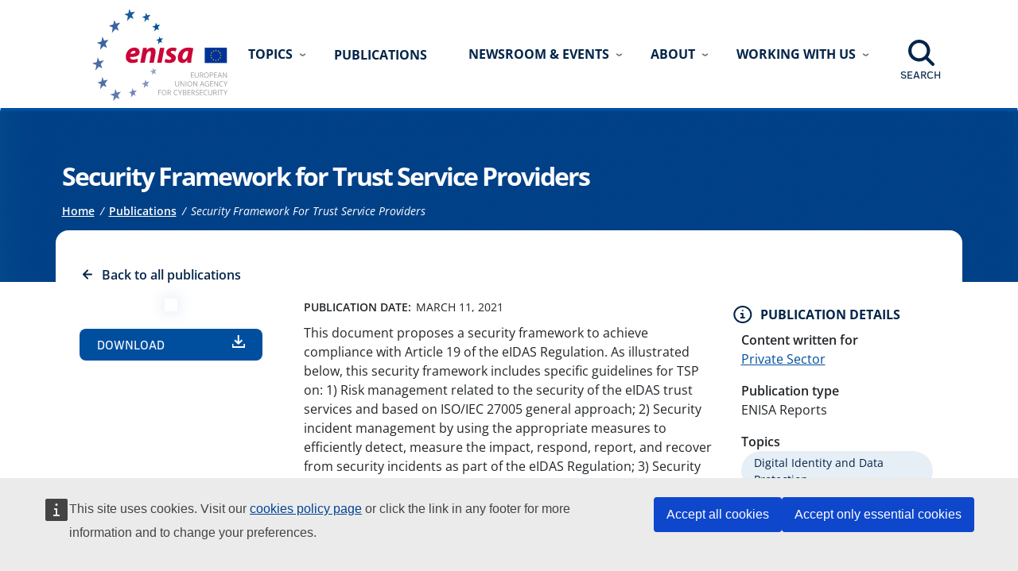

--- FILE ---
content_type: text/html; charset=UTF-8
request_url: https://www.enisa.europa.eu/publications/security-framework-for-trust-providers
body_size: 11630
content:
<!DOCTYPE html>
<html lang="en" dir="ltr" class="h-100">
  <head>
    <meta charset="utf-8" />
<meta name="MobileOptimized" content="width" />
<meta name="HandheldFriendly" content="true" />
<meta name="viewport" content="width=device-width, initial-scale=1.0" />
<link rel="icon" href="/themes/custom/enisaweb/favicon.ico" type="image/png" />
<link rel="canonical" href="https://www.enisa.europa.eu/publications/security-framework-for-trust-providers" />
<link rel="shortlink" href="https://www.enisa.europa.eu/node/10893" />
<script>window.a2a_config=window.a2a_config||{};a2a_config.callbacks=[];a2a_config.overlays=[];a2a_config.templates={};</script>

    <meta content="ENISA: Every day we experience the Information Society. Interconnected networks touch our everyday lives, at home and at work. It is therefore vital that computers, mobile phones, banking, and the Internet  function, to support Europe’s digital economy. That is why ENISA is working with Cybersecurity for the EU and the Member States." name="DC.description">
    <meta name="description" content="ENISA is the EU agency dedicated to enhancing cybersecurity in Europe. They offer guidance, tools, and resources to safeguard citizens and businesses from cyber threats.">
    <meta name="keywords" content="Cybersecurity, EU, ENISA, computer security, Cyber Threats, EU Cyber Crisis, Incident Management, Market and Standards, Product Security, Security certification, Risk Management, Skills and competences, State of cybersecurity in the EU, Vulnerability Disclosure, Artificial Intelligence, Next Gen Technologies, Awareness, Cyber Hygiene, Digital Identity, Data Protection, Education and career path">    
    <title>Security Framework for Trust Service Providers | ENISA</title>

    <link rel="stylesheet" media="all" href="/core/themes/stable9/css/core/components/progress.module.css?t9o1p3" />
<link rel="stylesheet" media="all" href="/core/themes/stable9/css/core/components/ajax-progress.module.css?t9o1p3" />
<link rel="stylesheet" media="all" href="/core/themes/stable9/css/system/components/align.module.css?t9o1p3" />
<link rel="stylesheet" media="all" href="/core/themes/stable9/css/system/components/fieldgroup.module.css?t9o1p3" />
<link rel="stylesheet" media="all" href="/core/themes/stable9/css/system/components/container-inline.module.css?t9o1p3" />
<link rel="stylesheet" media="all" href="/core/themes/stable9/css/system/components/clearfix.module.css?t9o1p3" />
<link rel="stylesheet" media="all" href="/core/themes/stable9/css/system/components/details.module.css?t9o1p3" />
<link rel="stylesheet" media="all" href="/core/themes/stable9/css/system/components/hidden.module.css?t9o1p3" />
<link rel="stylesheet" media="all" href="/core/themes/stable9/css/system/components/item-list.module.css?t9o1p3" />
<link rel="stylesheet" media="all" href="/core/themes/stable9/css/system/components/js.module.css?t9o1p3" />
<link rel="stylesheet" media="all" href="/core/themes/stable9/css/system/components/nowrap.module.css?t9o1p3" />
<link rel="stylesheet" media="all" href="/core/themes/stable9/css/system/components/position-container.module.css?t9o1p3" />
<link rel="stylesheet" media="all" href="/core/themes/stable9/css/system/components/reset-appearance.module.css?t9o1p3" />
<link rel="stylesheet" media="all" href="/core/themes/stable9/css/system/components/resize.module.css?t9o1p3" />
<link rel="stylesheet" media="all" href="/core/themes/stable9/css/system/components/system-status-counter.css?t9o1p3" />
<link rel="stylesheet" media="all" href="/core/themes/stable9/css/system/components/system-status-report-counters.css?t9o1p3" />
<link rel="stylesheet" media="all" href="/core/themes/stable9/css/system/components/system-status-report-general-info.css?t9o1p3" />
<link rel="stylesheet" media="all" href="/core/themes/stable9/css/system/components/tablesort.module.css?t9o1p3" />
<link rel="stylesheet" media="all" href="/modules/contrib/jquery_ui/assets/vendor/jquery.ui/themes/base/core.css?t9o1p3" />
<link rel="stylesheet" media="all" href="/modules/contrib/jquery_ui/assets/vendor/jquery.ui/themes/base/tabs.css?t9o1p3" />
<link rel="stylesheet" media="all" href="//cdnjs.cloudflare.com/ajax/libs/font-awesome/6.6.0/css/all.min.css" />
<link rel="stylesheet" media="all" href="/core/themes/stable9/css/views/views.module.css?t9o1p3" />
<link rel="stylesheet" media="all" href="/modules/contrib/addtoany/css/addtoany.css?t9o1p3" />
<link rel="stylesheet" media="all" href="/modules/contrib/jquery_ui/assets/vendor/jquery.ui/themes/base/theme.css?t9o1p3" />
<link rel="stylesheet" media="all" href="/modules/contrib/blocktabs/css/blocktabs.css?t9o1p3" />
<link rel="stylesheet" media="all" href="/modules/contrib/ckeditor_accordion/css/accordion.frontend.css?t9o1p3" />
<link rel="stylesheet" media="all" href="/modules/contrib/social_media_links/css/social_media_links.theme.css?t9o1p3" />
<link rel="stylesheet" media="all" href="/modules/contrib/we_megamenu/assets/includes/bootstrap/css/bootstrap.min.css?t9o1p3" />
<link rel="stylesheet" media="all" href="/modules/contrib/we_megamenu/assets/css/we_megamenu_backend.css?t9o1p3" />
<link rel="stylesheet" media="all" href="/core/themes/stable9/css/core/assets/vendor/normalize-css/normalize.css?t9o1p3" />
<link rel="stylesheet" media="all" href="/themes/custom/enisaweb/css/components/progress.css?t9o1p3" />
<link rel="stylesheet" media="all" href="/themes/custom/enisaweb/css/components/action-links.css?t9o1p3" />
<link rel="stylesheet" media="all" href="/themes/custom/enisaweb/css/components/breadcrumb.css?t9o1p3" />
<link rel="stylesheet" media="all" href="/themes/custom/enisaweb/css/components/container-inline.css?t9o1p3" />
<link rel="stylesheet" media="all" href="/themes/custom/enisaweb/css/components/details.css?t9o1p3" />
<link rel="stylesheet" media="all" href="/themes/custom/enisaweb/css/components/exposed-filters.css?t9o1p3" />
<link rel="stylesheet" media="all" href="/themes/custom/enisaweb/css/components/field.css?t9o1p3" />
<link rel="stylesheet" media="all" href="/themes/custom/enisaweb/css/components/form.css?t9o1p3" />
<link rel="stylesheet" media="all" href="/themes/custom/enisaweb/css/components/icons.css?t9o1p3" />
<link rel="stylesheet" media="all" href="/themes/custom/enisaweb/css/components/inline-form.css?t9o1p3" />
<link rel="stylesheet" media="all" href="/themes/custom/enisaweb/css/components/item-list.css?t9o1p3" />
<link rel="stylesheet" media="all" href="/themes/custom/enisaweb/css/components/links.css?t9o1p3" />
<link rel="stylesheet" media="all" href="/themes/custom/enisaweb/css/components/menu.css?t9o1p3" />
<link rel="stylesheet" media="all" href="/themes/custom/enisaweb/css/components/more-link.css?t9o1p3" />
<link rel="stylesheet" media="all" href="/themes/custom/enisaweb/css/components/pager.css?t9o1p3" />
<link rel="stylesheet" media="all" href="/themes/custom/enisaweb/css/components/tabledrag.css?t9o1p3" />
<link rel="stylesheet" media="all" href="/themes/custom/enisaweb/css/components/tableselect.css?t9o1p3" />
<link rel="stylesheet" media="all" href="/themes/custom/enisaweb/css/components/tablesort.css?t9o1p3" />
<link rel="stylesheet" media="all" href="/themes/custom/enisaweb/css/components/textarea.css?t9o1p3" />
<link rel="stylesheet" media="all" href="/themes/custom/enisaweb/css/components/ui-dialog.css?t9o1p3" />
<link rel="stylesheet" media="all" href="/themes/custom/enisaweb/css/components/messages.css?t9o1p3" />
<link rel="stylesheet" media="all" href="/themes/custom/enisaweb/css/components/node.css?t9o1p3" />
<link rel="stylesheet" media="all" href="/themes/custom/enisaweb/css/style.css?t9o1p3" />
<link rel="stylesheet" media="all" href="/themes/custom/enisaweb/css/enisafonts.css?t9o1p3" />
<link rel="stylesheet" media="all" href="/themes/custom/enisaweb/css/enisaweb.css?t9o1p3" />
<link rel="stylesheet" media="all" href="/themes/custom/enisaweb/css/nis2_style.css?t9o1p3" />
<link rel="stylesheet" media="all" href="/themes/custom/enisaweb/css/cookies.css?t9o1p3" />

    

  </head>
  <body class="path-node page-node-type-publications   d-flex flex-column h-100">

    
      <div class="dialog-off-canvas-main-canvas d-flex flex-column h-100" data-off-canvas-main-canvas>
    


<header>
  <p class="sr-only"><a href="#main-content" accesskey="M">Go to the main content</a></p>
  
    <div class="navbar navbar-expand-lg navbar-dark text-light bg-primary header">
    <div class="container logo-menu-wrapper d-flex">

        <div class="region region-nav-branding">
    <div id="block-enisaweb-branding" class="block block-system block-system-branding-block">
  
    
  <div class="navbar-brand d-flex align-items-center">

    <a href="/" title="Home" rel="home" class="site-logo d-block">
    <img src="/sites/default/files/enisa-logo.svg" alt="Home" fetchpriority="high" />
  </a>
  
  <div>
    
      </div>
</div>
</div>

  </div>


              <nav class="collapse navbar-collapse justify-content-end main-menu" id="navbarSupportedContent"  role="navigation"  aria-label="Main menu and Search box">
            <div class="region region-nav-main">
    <div id="block-enisaweb-mainnavigation-2" class="block block-we-megamenu block-we-megamenu-blockmain">
  
    
      <div class="region-we-mega-menu">
	<a href="javascript:" class="navbar-toggle collapsed" aria-label="Open/close menu" aria-controls="mainMenuResponsive" name="menu-button" role="button">
	    <span class="icon-bar"></span>
	    <span class="icon-bar"></span>
	    <span class="icon-bar"></span>
	</a>
	<nav  class="main navbar navbar-default navbar-we-mega-menu mobile-collapse hover-action" data-menu-name="main" data-block-theme="enisaweb" data-style="Default" data-animation="None" data-delay="" data-duration="" data-autoarrow="" data-alwayshowsubmenu="" data-action="hover" data-mobile-collapse="0" aria-label="ENISA main menu" id="mainMenuResponsive">
	  <div class="container-fluid">
	    <ul  class="we-mega-menu-ul nav nav-tabs">
  <li class="we-mega-menu-li justify dropdown-menu" title="" data-level="0"  data-element-type=""  data-id="320e2c86-310b-4f7b-a4a9-188df34c3e43" data-submenu="1" data-hide-sub-when-collapse="" data-group="0" data-caption=""  data-alignsub="justify" data-target="" data-icon=""  >
          <span class="we-megamenu-nolink">
      Topics</span>
        <div  class="we-mega-menu-submenu" data-element-type="we-mega-menu-submenu" data-submenu-width="" data-class="" style="width: px">
  <div class="we-mega-menu-submenu-inner">
    <div  class="we-mega-menu-row" data-element-type="we-mega-menu-row" data-custom-row="1">
  <div  class="we-mega-menu-col span3" data-element-type="we-mega-menu-col" data-width="3" data-block="enisaweb_topics" data-blocktitle="0" data-hidewhencollapse="" data-class="">
    <div class="type-of-block"><div class="block-inner"><div id="block-enisaweb-topics" class="block block-block-content block-block-contentec3f1f7d-35d4-4776-a03c-7f97a2fcfc8f">
  
      <p class="title"><a href="/topics" target="_self" title="Access  to All Topics page">Topics</a></p>
    
      
            <div class="clearfix text-formatted field field--name-body field--type-text-with-summary field--label-hidden field__item"><p>Learn more about the topics</p><p><a class="button" href="/topics" data-entity-type="node" data-entity-uuid="5f4db810-e19d-49a4-baaa-86ec782eb91e" data-entity-substitution="canonical" title="All topics page">Access</a></p></div>
      
  </div>
</div></div>

</div>
<div  class="we-mega-menu-col span3" data-element-type="we-mega-menu-col" data-width="3" data-block="enisaweb_views_block__topics_tax_block_1" data-blocktitle="0" data-hidewhencollapse="" data-class="">
    <div class="type-of-block"><div class="block-inner"><div class="views-element-container block block-views block-views-blocktopics-tax-block-1" id="block-enisaweb-views-block-topics-tax-block-1">
  
      <p class="title"><a href="/audience/national-eu-authorities" target="_self" title="Access to For National / EU authorities page">For National / EU authorities</a></p>
    
      <div data-block="nav_main"><div class="view view-topics-tax view-id-topics_tax view-display-id-block_1 js-view-dom-id-667a4295c50f9083d6bbb1669a9e0b04643883fb7acfea575dba259713d5598b">
  
    
      
      <div class="view-content">
      <div class="item-list">
  
  <ul>

          <li><a href="/topics/cyber-threats" hreflang="en">Cyber Threats</a></li>
          <li><a href="/topics/eu-incident-response-and-cyber-crisis-management" hreflang="en">EU incident response and cyber crisis management</a></li>
          <li><a href="/topics/market" hreflang="en">Market</a></li>
          <li><a href="/topics/product-security-and-certification" hreflang="en">Product Security and Certification</a></li>
          <li><a href="/topics/risk-management" hreflang="en">Risk Management</a></li>
          <li><a href="/topics/skills-and-competences" hreflang="en">Skills and competences</a></li>
          <li><a href="/topics/state-of-cybersecurity-in-the-eu" hreflang="en">State of cybersecurity in the EU</a></li>
          <li><a href="/topics/vulnerability-disclosure" hreflang="en">Vulnerability Disclosure</a></li>
    
  </ul>

</div>

    </div>
  
        </div>
</div>

  </div></div></div>

</div>
<div  class="we-mega-menu-col span3" data-element-type="we-mega-menu-col" data-width="3" data-block="enisaweb_views_block__topics_tax_block_2" data-blocktitle="0" data-hidewhencollapse="" data-class="">
    <div class="type-of-block"><div class="block-inner"><div class="views-element-container title block block-views block-views-blocktopics-tax-block-2" id="block-enisaweb-views-block-topics-tax-block-2">
  
      <p class="title"><a href="/audience/private-sector" target="_self" title="Access  to Private Sector page">Private Sector</a></p>
    
      <div data-block="nav_main"><div class="view view-topics-tax view-id-topics_tax view-display-id-block_2 js-view-dom-id-e2c8130ee15d04e263209a0a62843bd25186ffb4470fbc288fb7386504b0ca72">
  
    
      
      <div class="view-content">
      <div class="item-list">
  
  <ul>

          <li><a href="/topics/artificial-intelligence-and-next-gen-technologies" hreflang="en">Artificial Intelligence and Next Gen Technologies</a></li>
          <li><a href="/topics/awareness-and-cyber-hygiene" hreflang="en">Awareness and Cyber Hygiene</a></li>
          <li><a href="/topics/certification-and-standards" hreflang="en">Certification and Standards</a></li>
          <li><a href="/topics/cyber-threats" hreflang="en">Cyber Threats</a></li>
          <li><a href="/topics/cybersecurity-of-critical-sectors" hreflang="en">Cybersecurity of Critical Sectors</a></li>
          <li><a href="/topics/digital-identity-and-data-protection" hreflang="en">Digital Identity and Data Protection</a></li>
          <li><a href="/topics/incident-management" hreflang="en">Incident management</a></li>
          <li><a href="/topics/risk-management" hreflang="en">Risk Management</a></li>
          <li><a href="/topics/skills-and-competences-for-companies" hreflang="en">Skills and competences (for companies)</a></li>
          <li><a href="/topics/vulnerability-disclosure" hreflang="en">Vulnerability Disclosure</a></li>
    
  </ul>

</div>

    </div>
  
        </div>
</div>

  </div></div></div>

</div>
<div  class="we-mega-menu-col span3" data-element-type="we-mega-menu-col" data-width="3" data-block="enisaweb_views_block__topics_tax_block_3" data-blocktitle="0" data-hidewhencollapse="" data-class="">
    <div class="type-of-block"><div class="block-inner"><div class="views-element-container title block block-views block-views-blocktopics-tax-block-3" id="block-enisaweb-views-block-topics-tax-block-3">
  
      <p class="title"><a href="/audience/citizens" target="_self" title="Access  to Citizens page">Citizens</a></p>
    
      <div data-block="nav_main"><div class="view view-topics-tax view-id-topics_tax view-display-id-block_3 js-view-dom-id-0335705b4e54bcba6c7dd8eb0b849a637d30bbf2a55cf219df2f1f2f11770153">
  
    
      
      <div class="view-content">
      <div class="item-list">
  
  <ul>

          <li><a href="/topics/cyber-hygiene" hreflang="en">Cyber Hygiene</a></li>
          <li><a href="/topics/cyber-incident-awareness" hreflang="en">Cyber Incident Awareness</a></li>
          <li><a href="/topics/education-and-career-path" hreflang="en">Education and career path</a></li>
    
  </ul>

</div>

    </div>
  
        </div>
</div>

  </div></div></div>

</div>

</div>

  </div>
</div>
</li><li class="we-mega-menu-li" title="Access to all publications" data-level="0"  data-element-type=""  data-id="2d24a690-803d-44ad-8d7e-8cf0eb7d0e40" data-submenu="0" data-hide-sub-when-collapse="" data-group="0" data-caption=""  data-alignsub="" data-target="_self" data-icon=""  >
      <a class="we-mega-menu-li" title="" href="/publications" target="_self">
      Publications    </a>
    
</li><li class="we-mega-menu-li dropdown-menu" title="" data-level="0"  data-element-type=""  data-id="54b069d8-f99f-45e7-9d50-9345e82ad14f" data-submenu="1" data-hide-sub-when-collapse="" data-group="0" data-caption=""  data-alignsub="" data-target="" data-icon=""  >
          <span class="we-megamenu-nolink">
      Newsroom &amp; Events</span>
        <div  class="we-mega-menu-submenu" data-element-type="we-mega-menu-submenu" data-submenu-width="" data-class="" style="width: px">
  <div class="we-mega-menu-submenu-inner">
    <div  class="we-mega-menu-row" data-element-type="we-mega-menu-row" data-custom-row="1">
  <div  class="we-mega-menu-col span4" data-element-type="we-mega-menu-col" data-width="4" data-block="enisaweb_news" data-blocktitle="0" data-hidewhencollapse="" data-class="">
    <div class="type-of-block"><div class="block-inner"><div id="block-enisaweb-news" class="block block-block-content block-block-content00f65cb0-e1b0-41a1-8a0d-00ce6ced0f0e">
  
      <p class="title"><a href="/news" target="_self" title="Access  to All News">News</a></p>
    
      
            <div class="clearfix text-formatted field field--name-body field--type-text-with-summary field--label-hidden field__item"><p>Cybersecurity in focus: News &amp; updates from ENISA</p><p><a class="button" href="/news" data-entity-type="node" data-entity-uuid="088dd847-33ff-4c8e-b094-f0d38a66bbdd" data-entity-substitution="canonical" title="All News page">Access</a></p></div>
      
  </div>
</div></div>

</div>
<div  class="we-mega-menu-col span4" data-element-type="we-mega-menu-col" data-width="4" data-block="enisaweb_events" data-blocktitle="0" data-hidewhencollapse="" data-class="">
    <div class="type-of-block"><div class="block-inner"><div id="block-enisaweb-events" class="block block-block-content block-block-contentb3c06780-f342-437d-9828-54fe86eb9786">
  
      <p class="title"><a href="/events" target="_self" title="Access  to All Events">Events</a></p>
    
      
            <div class="clearfix text-formatted field field--name-body field--type-text-with-summary field--label-hidden field__item"><p>Cybersecurity in practice: Events &amp; Workshops by ENISA</p><p><a class="button" href="/events" data-entity-type="node" data-entity-uuid="34f66c6d-0f07-4977-85e3-e8578a59d59c" data-entity-substitution="canonical" title="All Events page">Access</a></p></div>
      
  </div>
</div></div>

</div>
<div  class="we-mega-menu-col span4" data-element-type="we-mega-menu-col" data-width="4" data-block="enisaweb_pressoffice" data-blocktitle="0" data-hidewhencollapse="" data-class="">
    <div class="type-of-block"><div class="block-inner"><div id="block-enisaweb-pressoffice" class="block block-system block-system-menu-blockpress-office">
  
      <p class="title"><a href="/press-office" target="_self" title="Access  to Press office page">Press office</a></p>
    
      
              <ul data-block="nav_main" class="nav navbar-nav">
                    <li class="nav-item">
        <a href="/press-office/corporate-identity" class="nav-link" data-drupal-link-system-path="node/11030">Corporate identity</a>
              </li>
                <li class="nav-item">
        <a href="/press-office/cybersecurity-material" class="nav-link" data-drupal-link-system-path="node/11031">Cybersecurity material</a>
              </li>
                <li class="nav-item">
        <a href="/form/seek-an-expert" class="nav-link" data-drupal-link-system-path="webform/seek_an_expert">Seek an expert or Request a speaker</a>
              </li>
        </ul>
  


  </div></div></div>

</div>

</div>

  </div>
</div>
</li><li class="we-mega-menu-li dropdown-menu" title="" data-level="0"  data-element-type=""  data-id="eaba29ce-6446-4da3-930a-c3d97495f00b" data-submenu="1" data-hide-sub-when-collapse="" data-group="0" data-caption=""  data-alignsub="" data-target="" data-icon=""  >
          <span class="we-megamenu-nolink">
      About</span>
        <div  class="we-mega-menu-submenu" data-element-type="we-mega-menu-submenu" data-submenu-width="" data-class="" style="width: px">
  <div class="we-mega-menu-submenu-inner">
    <div  class="we-mega-menu-row" data-element-type="we-mega-menu-row" data-custom-row="1">
  <div  class="we-mega-menu-col span4" data-element-type="we-mega-menu-col" data-width="4" data-block="enisaweb_whatwedosubmenubutton_2" data-blocktitle="0" data-hidewhencollapse="" data-class="">
    <div class="type-of-block"><div class="block-inner"><div id="block-enisaweb-whatwedosubmenubutton-2" class="block block-block-content block-block-contente0a96203-1eca-4991-9533-33064cace452">
  
      <p class="title"><a href="/about-enisa/what-we-do" target="_self" title="Access  to What we do page">What we do</a></p>
    
      
            <div class="clearfix text-formatted field field--name-body field--type-text-with-summary field--label-hidden field__item"><p>Achieving a high common level of cybersecurity across Europe</p><p><a class="button" href="/about-enisa/what-we-do" data-entity-type="node" data-entity-uuid="0619d110-d4dc-4f6b-aa0d-9a56252da07d" data-entity-substitution="canonical" title="What we do page">Access</a></p></div>
      
  </div></div></div>

</div>
<div  class="we-mega-menu-col span4" data-element-type="we-mega-menu-col" data-width="4" data-block="enisaweb_whatwedosubmenu_2" data-blocktitle="0" data-hidewhencollapse="" data-class="">
    <div class="type-of-block"><div class="block-inner"><div id="block-enisaweb-whatwedosubmenu-2" class="block block-block-content block-block-content99599d89-56f7-43f1-907b-72614045018d">
  
      <p class="title"><a href="/about-enisa/who-we-are" target="_self" title="Access  to Who we are page">Who we are</a></p>
    
      
            <div class="clearfix text-formatted field field--name-body field--type-text-with-summary field--label-hidden field__item"><p>Towards a Trusted and Cyber Secure Europe&nbsp;</p><p><a class="button" href="/about-enisa/who-we-are" data-entity-type="node" data-entity-uuid="3c46c210-298c-472c-b871-b167dfe2642c" data-entity-substitution="canonical" title="Who we are page">Access</a></p></div>
      
  </div></div></div>

</div>
<div  class="we-mega-menu-col span4" data-element-type="we-mega-menu-col" data-width="4" data-block="enisaweb_transparency" data-blocktitle="0" data-hidewhencollapse="" data-class="">
    <div class="type-of-block"><div class="block-inner"><div id="block-enisaweb-transparency" class="block block-system block-system-menu-blocktransparency">
  
      <p class="title"><a href="/about-enisa/How-we-work" target="_self" title="Access  to How we work page">How we work</a></p>
    
      
              <ul data-block="nav_main" class="nav navbar-nav">
                    <li class="nav-item">
        <a href="/about-enisa/accounting-finance/accounting-finance" class="nav-link" data-drupal-link-system-path="node/17339">Accounting and Finance</a>
              </li>
                <li class="nav-item">
        <a href="/about-enisa/procedures-and-policies" class="nav-link dropdown-toggle" data-drupal-link-system-path="node/17360">Policies and Procedures</a>
              </li>
                <li class="nav-item">
        <a href="/about-enisa/data-protection/data-protection" class="nav-link dropdown-toggle" data-drupal-link-system-path="node/17346">Data Protection</a>
              </li>
                <li class="nav-item">
        <a href="/about-enisa/transparency" class="nav-link dropdown-toggle" data-drupal-link-system-path="node/17404">Transparency</a>
              </li>
                <li class="nav-item">
        <a href="/enisa-a-climate-neutral-agency" class="nav-link" data-drupal-link-system-path="node/18893">ENISA, a climate neutral agency </a>
              </li>
        </ul>
  


  </div>
</div></div>

</div>

</div>
<div  class="we-mega-menu-row" data-element-type="we-mega-menu-row" data-custom-row="1">
  <div  class="we-mega-menu-col span12 transversal-menu" data-element-type="we-mega-menu-col" data-width="12" data-block="enisaweb_transversaloptionsofaboutmenu" data-blocktitle="0" data-hidewhencollapse="" data-class="transversal-menu">
    <div class="type-of-block"><div class="block-inner"><div id="block-enisaweb-transversaloptionsofaboutmenu" class="block block-system block-system-menu-blocktransversal-options-about-menu">
  
    
      
              <ul data-block="nav_main" class="nav navbar-nav">
                    <li class="nav-item">
        <a href="/topics/state-of-cybersecurity-in-the-eu/cybersecurity-policies/policy-observatory" class="nav-link" data-drupal-link-system-path="node/17484">Policy observatory</a>
              </li>
        </ul>
  


  </div>
</div></div>

</div>

</div>

  </div>
</div>
</li><li class="we-mega-menu-li dropdown-menu" title="" data-level="0"  data-element-type=""  data-id="44fbec5d-1aaf-4cb3-b06b-a79b571ad50c" data-submenu="1" data-hide-sub-when-collapse="" data-group="0" data-caption=""  data-alignsub="" data-target="" data-icon=""  >
          <span class="we-megamenu-nolink">
      Working with us</span>
        <div  class="we-mega-menu-submenu" data-element-type="we-mega-menu-submenu" data-submenu-width="" data-class="" style="width: px">
  <div class="we-mega-menu-submenu-inner">
    <div  class="we-mega-menu-row" data-element-type="we-mega-menu-row" data-custom-row="1">
  <div  class="we-mega-menu-col span4" data-element-type="we-mega-menu-col" data-width="4" data-block="enisaweb_workwithenisa" data-blocktitle="0" data-hidewhencollapse="" data-class="">
    <div class="type-of-block"><div class="block-inner"><div id="block-enisaweb-workwithenisa" class="block block-block-content block-block-content86d5ce2f-abc2-4160-afda-442fe2c68258">
  
      <p class="title"><a href="/working-with-us/working-for-enisa" target="_self" title="Access  to Working for ENISA page">Working for ENISA</a></p>
    
      
            <div class="clearfix text-formatted field field--name-body field--type-text-with-summary field--label-hidden field__item"><p>Explore the benefits of working for ENISA</p><p><a class="button" href="/working-with-us/working-for-enisa" data-entity-type="node" data-entity-uuid="f10da531-46ad-49f6-84cb-0770c69d839e" data-entity-substitution="canonical" title="Work with ENISA page">Access</a></p></div>
      
  </div>
</div></div>

</div>
<div  class="we-mega-menu-col span8" data-element-type="we-mega-menu-col" data-width="8" data-block="enisaweb_workingwithus" data-blocktitle="0" data-hidewhencollapse="" data-class="">
    <div class="type-of-block"><div class="block-inner"><div id="block-enisaweb-workingwithus" class="title block block-system block-system-menu-blockworking-with-us">
  
      <p class="title"><a href="/work-with-us" target="_self" title="Access  to Working with us page">Working with us</a></p>
    
      
              <ul data-block="nav_main" class="nav navbar-nav">
                    <li class="nav-item">
        <a href="/careers" class="nav-link" data-drupal-link-system-path="node/12487">Careers</a>
              </li>
                <li class="nav-item">
        <a href="/working-with-us/procurement" class="nav-link" data-drupal-link-system-path="node/17421">Procurement</a>
              </li>
                <li class="nav-item">
        <a href="/working-with-us/ad-hoc-working-groups-calls" class="nav-link" data-drupal-link-system-path="node/17422">Ad hoc working groups</a>
              </li>
        </ul>
  


  </div></div></div>

</div>

</div>

  </div>
</div>
</li>
</ul>
	  </div>
	</nav>
</div>
  </div>

  </div>

          <p class="btn-search">
            <a href="javascript:" title="Show the search field">Search</a>
          </p>
          <div class="search-form-wrapper"  aria-label="Search field">
              <div class="region region-nav-additional">
    <div id="block-enisaweb-search" class="block block-block-content block-block-content8aa16f51-855f-41da-a3e7-a38e954a15b6">
  
    
      
            <div class="clearfix text-formatted field field--name-body field--type-text-with-summary field--label-hidden field__item"><div class="search-block-form contextual-region block block-search container-inline" data-drupal-selector="search-block-form" id="block-enisaweb-search-form" role="search"><div class="contextual" data-contextual-id="block:block=enisaweb_search:langcode=en" data-contextual-token="S6pjfYIf4E7lYSnOGjvBizH9RyjrxyfFPxclLSTGUQE" data-drupal-ajax-container data-once="contextual-render"><p><button class="trigger focusable visually-hidden" type="button" aria-pressed="false">Open  configuration options</button></p><ul class="contextual-links" hidden><li><a href="/web/admin/structure/block/manage/enisaweb_search?destination=/web/node">Configure block</a></li><li><a href="/web/admin/structure/block/manage/enisaweb_search/delete?destination=/web/node">Remove block</a></li></ul></div><form data-block="nav_additional" action="/search" method="get" id="search-block-form" accept-charset="UTF-8"><div class="js-form-item form-item js-form-type-search form-type-search js-form-item-keys form-item-keys form-no-label"><label class="visually-hidden" for="edit-keys">Search</label> <input class="form-search form-control" title="Enter the terms you wish to search for." data-drupal-selector="edit-keys" type="search" id="edit-keys" name="keys" value size="15" maxlength="128"></div><div class="form-actions js-form-wrapper form-wrapper" data-drupal-selector="edit-actions" id="edit-actions-search"><button class="button js-form-submit form-submit btn-enisa btn-primary" data-drupal-selector="edit-submit" type="submit" id="edit-submit" value="Search">Search</button></div></form></div></div>
      
  </div>

  </div>

            <p class="btn-close-search"><a href="javascript:" title="Hide the search field">Close</a></p>
          </div>
        </nav>
          </div>
  </div>
  </header>

<main role="main" class="container-full image-banner">
  <section class="title-breadcrumbs container">
      <div id="block-enisaweb-page-title" class="block block-core block-page-title-block">
  
    
      
<h1><span class="field field--name-title field--type-string field--label-hidden">Security Framework for Trust Service Providers</span>
</h1>


  </div>

                <div class="region region-breadcrumb">
    <div id="block-enisaweb-breadcrumbs" class="block block-system block-system-breadcrumb-block">
  
    
      
  <nav aria-label="breadcrumb">
    <p id="system-breadcrumb" class="visually-hidden">Breadcrumb</p>
    <ol class="breadcrumb">
          <li class="breadcrumb-item">
                  <a href="/" aria-label="Access to ">Home</a>
              </li>
          <li class="breadcrumb-item">
                  <a href="/publications" aria-label="Access to ">Publications</a>
              </li>
          <li class="breadcrumb-item">
                  Security Framework For Trust Service Providers
              </li>
        </ol>
  </nav>

  </div>

  </div>

        </section>
  <div class="main container">
    <a id="main-content" tabindex="-1"></a>
    
    
    
    <div class="container">
      
      
      <div class="row g-0 publications-node-section">
        <div id="block-enisaweb-content" class="block block-system block-system-main-block">
  
    
      
<article data-history-node-id="10893" class="node publication-content-wrapper node--type-publications node--view-mode-full">
  
    

  
    <p class="btn-back"><a href="https://www.enisa.europa.eu/publications">Back to all publications</a></p>
    <div class="row"  class="node__content">
      <div class="publication-image col-xs-12 col-md-6 col-lg-3">
                         

                  <a href="/sites/default/files/publications/ENISA%20Report%20-%20Security%20Framework%20for%20Trust%20Providers.pdf" target="_blank" >
          <img src="/sites/default/files/images/security-framework-for-trust-providers.png" alt="" >
          </a>  
          
        
              
        <p class="btn-download-file"><a href="/sites/default/files/publications/ENISA%20Report%20-%20Security%20Framework%20for%20Trust%20Providers.pdf" target="_blank" >Download</a></p>
              </div>

      <div class="publication-content col-xs-12 col-md-12  col-lg-6">
                  <p class="publish-date"><span class="label-detail">Publication date:</span><span class="date">March 11, 2021</span></p>
          
            <div class="clearfix text-formatted field field--name-field-description field--type-text-long field--label-hidden field__item">This document proposes a security framework to achieve compliance with Article 19 of the eIDAS Regulation. As illustrated below, this security framework includes specific guidelines for TSP on: 1) Risk management related to the security of the eIDAS trust services and based on ISO/IEC 27005 general approach; 2) Security incident management by using the appropriate measures to efficiently detect, measure the impact, respond, report, and recover from security incidents as part of the eIDAS Regulation; 3) Security measures recommended to TSPs from “technical” standards and best practices to treat the risks and contribute to the security incident management. The level of security of these measures is to be selected by the TSP to be commensurate to the degree of risk bound to the context of the TSP (determined during the “context establishment”).
</div>
      
          


           
          
           
                      <p class="key-search">          
              <span class="label-detail">Search related content with:</span>
                               
                 
                 
                  <a href="https://www.enisa.europa.eu/search?keys=eIDAS" title="Search by this key"  class="key">eIDAS</a>
                            </p>
          
          <div class="shareLinks">
            <div id="block-enisaweb-addtoanysharebuttons" class="block block-addtoany block-addtoany-block">
  
    
      <span class="a2a_kit a2a_kit_size_24 addtoany_list" data-a2a-url="https://www.enisa.europa.eu/publications/security-framework-for-trust-providers" data-a2a-title="Security Framework for Trust Service Providers"><span>Share this page</span><a class="a2a_button_facebook"></a><a class="a2a_button_twitter"></a><a class="a2a_button_linkedin"></a></span>

  </div>

          </div>
      </div>

      <div class="publication-metadata col-xs-12 col-md-6  col-lg-3">
        <h2 class="publication-detail">Publication details</h2>
        <ul class="publication-metadata-detail">
                    
           
                      <li><span class="label-detail">Content written for</span>
                              <span class="text">
                  <a href="https://www.enisa.europa.eu/audience/private-sector">Private Sector</a>
                </span>                
                          </li>
          
                      <li><span class="label-detail">Publication type</span><span class="text">ENISA Reports</span></li>
                        
                      <li class="related-topics">
              <span class="label-detail">Topics</span>
              <ul>                
                                  <li>
                    <a href="/topics/digital-identity-and-data-protection">
                    Digital Identity and Data Protection
                    </a>
                  </li>
                              </ul>
            </li>
          

                                                                                                                                
                                    
                      <li class="lang">
              <span class="label-detail">Language</span>
                  
                <span class="text"><a href="/sites/default/files/publications/ENISA%20Report%20-%20Security%20Framework%20for%20Trust%20Providers.pdf" target="_blank" >EN</a></span>
                          </li>
          

                            </ul>          
      </div>
    </div>
</article>

  </div>


                                                          <div class="related-content-section">
            <div class="container">
              <div id="block-enisaweb-blocktabsrelatedcontent" class="block block-blocktabs block-blocktabs-blockrelated-content">
  
      <h2>Related content</h2>
    
      

<div id="blocktabs-related_content" class="blocktabs click default" >
	<ul>
		<li><a href="#blocktabs-related_content-1">Publications</a></li>
		<li><a href="#blocktabs-related_content-2">Events</a></li>
		<li><a href="#blocktabs-related_content-3">News</a></li>
		</ul>

		<div id="blocktabs-related_content-1"><div class="views-element-container"><div class="publications-list grid2x view view-related-content view-id-related_content view-display-id-block_1 js-view-dom-id-9a09faccf038d27fb34e26d0979fbbd17d8812e5d3a3b49221729b4b6be55d24">
  
    
      
      <div class="view-content">
          <div class="publications-item"><div class="publication-image"><a href='/publications/remote-id-proofing-good-practices' title='Access to Remote ID Proofing - Good practices'>  <img loading="lazy" src="/sites/default/files/styles/thumbail_publications_list_98_147/public/2024-11/Remote_ID_Proofing.png?itok=Iqq7FS9K" width="98" height="147" alt="Remote_ID_Proofing.png" class="img-fluid image-style-thumbail-publications-list-98-147" />


</a></div>
<div class="publication-content">
	<h3><a href='/publications/remote-id-proofing-good-practices' title='Access to the content '>Remote ID Proofing - Good practices</a></h3>
	<p class="metadata">
		<span class="date"><time datetime="2024-03-12T01:00:00+01:00" title="Tuesday, March 12, 2024 - 01:00" class="datetime">March 12, 2024</time>
</span>
	</p>
	<div class="content"><p>Through this report, ENISA aims to enhance stakeholder awareness, facilitate risk analysis in evolving threat landscapes, and bolster trustworthiness in remote identity proofing methods.</p></div>
	<div class="related-topics">
		
	</div>
</div></div>
    <div class="publications-item"><div class="publication-image"><a href='/publications/engineering-personal-data-protection-in-eu-data-spaces' title='Access to Engineering Personal Data Protection in EU Data Spaces'>  <img loading="lazy" src="/sites/default/files/styles/thumbail_publications_list_98_147/public/images/engineering-personal-data-protection-in-eu-data-spaces.png?itok=TTQ2-l3J" width="98" height="147" class="img-fluid image-style-thumbail-publications-list-98-147" />


</a></div>
<div class="publication-content">
	<h3><a href='/publications/engineering-personal-data-protection-in-eu-data-spaces' title='Access to the content '>Engineering Personal Data Protection in EU Data Spaces</a></h3>
	<p class="metadata">
		<span class="date"><time datetime="2024-01-26T01:00:00+01:00" title="Friday, January 26, 2024 - 01:00" class="datetime">January 26, 2024</time>
</span>
	</p>
	<div class="content">Common European data spaces (EU data spaces) are a novel concept introduced in the European strategy for data and elaborated further within the Data Governance Act (DGA).</div>
	<div class="related-topics">
		
	</div>
</div></div>
    <div class="publications-item"><div class="publication-image"><a href='/publications/digital-identity-standards' title='Access to Digital Identity Standards'>  <img loading="lazy" src="/sites/default/files/styles/thumbail_publications_list_98_147/public/images/digital-identity-standards.png?itok=wpEdYpk7" width="98" height="147" class="img-fluid image-style-thumbail-publications-list-98-147" />


</a></div>
<div class="publication-content">
	<h3><a href='/publications/digital-identity-standards' title='Access to the content '>Digital Identity Standards</a></h3>
	<p class="metadata">
		<span class="date"><time datetime="2023-07-03T02:00:00+02:00" title="Monday, July 3, 2023 - 02:00" class="datetime">July 03, 2023</time>
</span>
	</p>
	<div class="content">This report gives an overview of the most important standards and standardisation organisations in this area.</div>
	<div class="related-topics">
		
	</div>
</div></div>
    <div class="publications-item"><div class="publication-image"><a href='/publications/trust-services-secure-move-to-the-cloud-of-the-eidas-ecosystem' title='Access to Trust Services-Secure move to the cloud of the eIDAS ecosystem'>  <img loading="lazy" src="/sites/default/files/styles/thumbail_publications_list_98_147/public/images/trust-services-secure-move-to-the-cloud-of-the-eidas-ecosystem.png?itok=nyx5e111" width="98" height="147" class="img-fluid image-style-thumbail-publications-list-98-147" />


</a></div>
<div class="publication-content">
	<h3><a href='/publications/trust-services-secure-move-to-the-cloud-of-the-eidas-ecosystem' title='Access to the content '>Trust Services-Secure move to the cloud of the eIDAS ecosystem</a></h3>
	<p class="metadata">
		<span class="date"><time datetime="2023-06-12T02:00:00+02:00" title="Monday, June 12, 2023 - 02:00" class="datetime">June 12, 2023</time>
</span>
	</p>
	<div class="content">This report includes a detailed analysis on the different technical requirements that must be addressed considering the relevant standards.</div>
	<div class="related-topics">
		
	</div>
</div></div>

    </div>
  
            <div class="view-footer">
      <p><a href="/publications?f[0]=topics%3A531#contentList" class="btn-all">BROWSE ALL PUBLICATIONS</a></p>
    </div>
  </div>
</div>
</div>
		<div id="blocktabs-related_content-2"><div class="views-element-container"><div class="events-for view view-related-content view-id-related_content view-display-id-block_2 js-view-dom-id-a39c1993244764fdc78ea72698f502c9def7f399159b8f0ca93a2529489387da">
  
    
      
      <div class="view-content">
          <div class="item-events-for"><div class="card-event">
	<h3 class="event-title"><a href="/events/annual-privacy-forum-apf-2025" hreflang="en">Annual Privacy Forum (APF) 2025</a></h3>
	<p class="event-date">
		<span class="year">2025</span>
		<span class="month">Oct 22</span>
	</p>
</div></div>
    <div class="item-events-for"><div class="card-event">
	<h3 class="event-title"><a href="/events/tsf-and-ca-day-2024/trust-services-eid-forum-ca-day-2024" hreflang="en">Trust Services and eID Forum - CA Day 2024</a></h3>
	<p class="event-date">
		<span class="year">2024</span>
		<span class="month">Sep 25</span>
	</p>
</div></div>
    <div class="item-events-for"><div class="card-event">
	<h3 class="event-title"><a href="/events/engineering-data-protection-in-the-wake-of-ai" hreflang="en">Engineering Data Protection in the wake of AI</a></h3>
	<p class="event-date">
		<span class="year">2025</span>
		<span class="month">Apr 10</span>
	</p>
</div></div>
    <div class="item-events-for"><div class="card-event">
	<h3 class="event-title"><a href="/events/tsf-2023/trust-services-eid-forum-ca-day-2023" hreflang="en">Trust Services and eID Forum - CA Day 2023</a></h3>
	<p class="event-date">
		<span class="year">2023</span>
		<span class="month">Oct 11</span>
	</p>
</div></div>

    </div>
  
            <div class="view-footer">
      <p><a href="/events?f[0]=topics%3A531#contentList" class="btn-all">BROWSE ALL EVENTS</a></p>
    </div>
  </div>
</div>
</div>
		<div id="blocktabs-related_content-3"><div class="views-element-container"><div class="enisa-cards-wrapper tabs col2x view view-related-content view-id-related_content view-display-id-block_3 js-view-dom-id-212a4cebafa4282a77522af620d46b2b391b33f9b9383e6d86896823d8416974">
  
    
      
      <div class="view-content">
          <div class="enisa-card"><h3><a href="/news/trust-services-digital-wallets-moving-to-the-cloud-and-remote-identity-proofing" hreflang="en">Trust Services &amp; Digital Wallets: Moving to the Cloud and Remote Identity Proofing</a></h3>
<p class="metadata">
	<span>News Item</span>
	<span class="date"><time datetime="2023-06-12T18:00:00+02:00" title="Monday, June 12, 2023 - 18:00" class="datetime">June 12, 2023</time>
</span>
</p>
<div class="related-topics">
	
</div>
<div class="content">
	In order to address the cybersecurity questions of remote identity proofing, the European Union Agency for Cybersecurity (ENISA) organised a workshop to support the area of Trust Services and Digital Wallets and published a report on moving trust services
</div></div>
    <div class="enisa-card"><h3><a href="/news/securing-personal-data-in-the-wake-of-ai" hreflang="en">Securing Personal Data in the Wake of AI</a></h3>
<p class="metadata">
	<span>News Item</span>
	<span class="date"><time datetime="2023-06-01T19:45:00+02:00" title="Thursday, June 1, 2023 - 19:45" class="datetime">June 01, 2023</time>
</span>
</p>
<div class="related-topics">
	
</div>
<div class="content">
	This year’s Annual Privacy Forum focused on pressing personal data protection challenges raised by the ever faster-paced developments witnessed today in digital technologies and legislative initiatives.
</div></div>
    <div class="enisa-card"><h3><a href="/news/trust-service-forum-2022-deepdive-into-policy-developments-digital-identity-wallets-and-web-certificates" hreflang="en">Trust Service Forum 2022: Deepdive into Digital Identity Wallets and Web Certificates</a></h3>
<p class="metadata">
	<span>News Item</span>
	<span class="date"><time datetime="2022-11-09T18:15:00+01:00" title="Wednesday, November 9, 2022 - 18:15" class="datetime">November 09, 2022</time>
</span>
</p>
<div class="related-topics">
	
</div>
<div class="content">
	The European Union Agency for Cybersecurity (ENISA) gathered experts from trust services providers, standardisation bodies and national authorities around the discussion tables of the Trust Services Forum organised on 27 and 28 October in Berlin.
</div></div>
    <div class="enisa-card"><h3><a href="/news/enisa-news/the-annual-privacy-forum-apf-celebrates-its-first-10-years-as-the-links-between-privacy-protection-cybersecurity-continue-to-grow" hreflang="en">The Annual Privacy Forum (APF) celebrates its first 10 years, as the links between privacy protection &amp; cybersecurity continue to grow</a></h3>
<p class="metadata">
	<span>News Item</span>
	<span class="date"><time datetime="2022-06-24T21:30:47+02:00" title="Friday, June 24, 2022 - 21:30" class="datetime">June 24, 2022</time>
</span>
</p>
<div class="related-topics">
	
</div>
<div class="content">
	<p>Artificial Intelligence (AI), data sharing and privacy-by-design were the top data protection and cybersecurity topics at the APF 2022 in Warsaw.</p>
</div></div>

    </div>
  
            <div class="view-footer">
      <p><a href="/news?f[0]=topics%3A531#contentList" class="btn-all">BROWSE ALL NEWS</a></p>
    </div>
  </div>
</div>
</div>
	
</div>


  </div>

            </div>
          </div>
              </div>
    </div>
  </div>
</main>

      <section class="subscribe-section" role="complementary">
      <div class="container">
        <div class="row">
          <div class="col-md-3 col-lg-3 subscribe-image"></div>
          <div class="col-md-9 col-lg-9 subscribe-wrapper">
            <h2>Subscribe</h2>
            <p><strong>Stay updated with ENISA!</strong> Sign up for email alerts on publications, events, vacancies,
              and more.</p>
            <p><a href="/alertservice" class="btn-all left">Sign up now</a></p>
          </div>
        </div>
      </div>
    </section>
  
  <footer class="mt-auto enisa-footer">
    <div class="container">
            <div class="footer container">
        <div class="row">
          <div class="col-md-12 col-lg-3">
            <div id="block-enisaweb-enisalogos" class="block block-block-content block-block-content2195446e-db39-496e-a33e-1eefa17fd80e">
  
    
      
            <div class="clearfix text-formatted field field--name-body field--type-text-with-summary field--label-hidden field__item"><div class="enisa-logo"><img src="/themes/custom/enisaweb/images/enisa-logo-white.svg" alt="ENISA, European Union Agency for Cybersecurity" width="220" height="150" fetchpriority="high" class="align-left" loading="lazy"><p><em>A Trusted and Cyber Secure Europe</em></p></div><div class="agencies-network-logo"><img src="/themes/custom/enisaweb/images/agencies-network.png" alt="Agencies network logo" width="39" height="36" fetchpriority="high" class="align-left" loading="lazy"><p><a href="https://agencies-network.europa.eu/index_en" target="_blank">EU Agencies Network</a></p></div></div>
      
  </div>

            <div id="block-enisaweb-socialmedialinks" class="block-social-media-links block block-social-media-links-block">
  
      <p>Follow us on</p>
    
      

<ul class="social-media-links--platforms platforms vertical">
      <li>
      <a class="social-media-link-icon--youtube" href="https://www.youtube.com/user/ENISAvideos"  target="_blank" >
        <span class='fab fa-youtube fa-2x'></span> 
                            <span class="platform-name">Youtube</span>
              </a>
    </li>
      <li>
      <a class="social-media-link-icon--twitter" href="https://x.com/enisa_eu"  target="_blank" >
        <span class='fab fa-x-twitter fa-2x'></span> 
                            <span class="platform-name">X</span>
              </a>
    </li>
      <li>
      <a class="social-media-link-icon--linkedin" href="https://www.linkedin.com/company/european-union-agency-for-cybersecurity-enisa/"  target="_blank" >
        <span class='fab fa-linkedin fa-2x'></span> 
                            <span class="platform-name">LinkedIn</span>
              </a>
    </li>
      <li>
      <a class="social-media-link-icon--facebook" href="https://www.facebook.com/ENISAEUAGENCY"  target="_blank" >
        <span class='fab fa-facebook fa-2x'></span> 
                            <span class="platform-name">Facebook</span>
              </a>
    </li>
  </ul>

  </div>
                      </div>
          <div class="col-xs-12 col-md-6 col-lg-3 border-left">
          <nav aria-labelledby="block-enisaweb-contactus-menu" id="block-enisaweb-contactus" class="block block-menu navigation menu--contact-us">
      
  <p  id="block-enisaweb-contactus-menu">Contact us</p>
  

        
              <ul data-block="footer" class="nav navbar-nav">
                    <li class="nav-item">
        <a href="/about-enisa/contact/contact" class="nav-link" data-drupal-link-system-path="node/17344">Contacts</a>
              </li>
                <li class="nav-item">
        <a href="/form/contact-form" class="nav-link" data-drupal-link-system-path="webform/contact_form">General queries</a>
              </li>
                <li class="nav-item">
        <a href="/working-with-us/procurement" class="nav-link" data-drupal-link-system-path="node/17421">Public Procurement</a>
              </li>
                <li class="nav-item">
        <a href="/form/media-inquiries" class="nav-link" data-drupal-link-system-path="webform/media_inquiries">Media inquiries</a>
              </li>
        </ul>
  


  </nav>

          
          </div>
          <div class="col-xs-12 col-md-6 col-lg-3 border-left">
            <div id="block-enisaweb-findoutaboutus" class="block block-system block-system-menu-blockfind-out-about-us">
  
      <p>Find out about us</p>
    
      
              <ul data-block="footer" class="nav navbar-nav">
                    <li class="nav-item">
        <a href="/accessibility-statement" class="nav-link" data-drupal-link-system-path="node/18887">Accessibility</a>
              </li>
                <li class="nav-item">
        <a href="/about-enisa/legal-notice" class="nav-link" data-drupal-link-system-path="node/17355">Legal Notice</a>
              </li>
                <li class="nav-item">
        <a href="/about-enisa/data-protection/data-protection" class="nav-link" data-drupal-link-system-path="node/17346">Data Protection</a>
              </li>
                <li class="nav-item">
        <a href="/about-enisa/cookies" class="nav-link" data-drupal-link-system-path="node/17345">Cookies</a>
              </li>
                <li class="nav-item">
        <a href="/sitemap" target="_blank" class="nav-link" data-drupal-link-system-path="sitemap">Sitemap</a>
              </li>
        </ul>
  


  </div>
          </div>
          <div class="col-xs-12 col-md-6 col-lg-3 border-left">
            <div id="block-enisaweb-pageofinterest" class="block block-system block-system-menu-blockpage-of-interest">
  
      <p>Page of interest</p>
    
      
              <ul data-block="footer" class="nav navbar-nav">
                    <li class="nav-item">
        <a href="/publications" class="nav-link" data-drupal-link-system-path="publications">Publications </a>
              </li>
                <li class="nav-item">
        <a href="/press-office" class="nav-link" data-drupal-link-system-path="node/11033">Press Office</a>
              </li>
                <li class="nav-item">
        <a href="/digital-tools" class="nav-link" data-drupal-link-system-path="digital-tools">Digital Tools</a>
              </li>
                <li class="nav-item">
        <a href="/work-with-us" class="nav-link" data-drupal-link-system-path="node/11443">Working with us</a>
              </li>
                <li class="nav-item">
        <a href="/about-enisa/public-access-to-documents" class="nav-link" data-drupal-link-system-path="node/17363">Public access to documents</a>
              </li>
        </ul>
  


  </div>
          </div>
        </div>
      </div>
    </div>
    <div class="line"></div>
    <div class="copy container">
        <div class="row">
          <div class="col-xs-12 col-md-12 col-lg-6 alignleft">
              <div id="block-enisaweb-copyrightfooter" class="block block-block-content block-block-content0f0b270e-cc5d-448c-a771-6cc7c0621340">
  
    
      
            <div class="clearfix text-formatted field field--name-body field--type-text-with-summary field--label-hidden field__item"><p>©&nbsp;<script>document.write(/\d{4}/.exec(Date())[0])</script> by the European Union Agency for Cybersecurity</p></div>
      
  </div>

          </div>
          <div class="col-xs-12 col-md-12 col-lg-6 alignright">
              <div id="block-enisaweb-enisadescriptionfooter" class="block block-block-content block-block-content2b4d8729-4032-4438-ba87-1a58fbc364db">
  
    
      
            <div class="clearfix text-formatted field field--name-body field--type-text-with-summary field--label-hidden field__item"><p>ENISA is an agency of the European Union</p></div>
      
  </div>

          </div>
        </div>
    </div>
    <p><a href="#" id="totop" class="totop"><span class="sr-only">Go to top</span></a></p>
  </footer>




  </div>

    <script type="application/json">{"utility":"piwik","siteID":"5847bf6f-3ce3-4800-8749-1c565b34b7b6","sitePath":["www.enisa.europa.eu"],"instance":"ec"}</script>
<script type="application/json">{"utility":"cck","url":"\/about-enisa\/cookies"}</script>

    <script type="application/json" data-drupal-selector="drupal-settings-json">{"path":{"baseUrl":"\/","pathPrefix":"","currentPath":"node\/10893","currentPathIsAdmin":false,"isFront":false,"currentLanguage":"en"},"pluralDelimiter":"\u0003","suppressDeprecationErrors":true,"ajaxPageState":{"libraries":"[base64]","theme":"enisaweb","theme_token":null},"ajaxTrustedUrl":[],"ckeditorAccordion":{"accordionStyle":{"collapseAll":1,"keepRowsOpen":0,"animateAccordionOpenAndClose":1,"openTabsWithHash":0,"allowHtmlInTitles":1}},"views":{"ajax_path":"\/views\/ajax","ajaxViews":{"views_dom_id:9a09faccf038d27fb34e26d0979fbbd17d8812e5d3a3b49221729b4b6be55d24":{"view_name":"related_content","view_display_id":"block_1","view_args":"531\/10893","view_path":"\/node\/10893","view_base_path":null,"view_dom_id":"9a09faccf038d27fb34e26d0979fbbd17d8812e5d3a3b49221729b4b6be55d24","pager_element":0}}},"csp":{"nonce":"az9_xLG-GzR9znDxO-0O1w"},"user":{"uid":0,"permissionsHash":"c959f9e58966812fadfc3cc0173064ba7a7241a3d6883e84d83cec7c06d22c79"}}</script>
<script src="/core/assets/vendor/jquery/jquery.min.js?v=3.7.1"></script>
<script src="/core/assets/vendor/once/once.min.js?v=1.0.1"></script>
<script src="/core/misc/drupalSettingsLoader.js?v=10.6.2"></script>
<script src="/core/misc/drupal.js?v=10.6.2"></script>
<script src="/core/misc/drupal.init.js?v=10.6.2"></script>
<script src="/modules/contrib/jquery_ui/assets/vendor/jquery.ui/ui/version-min.js?v=1.13.2"></script>
<script src="/modules/contrib/jquery_ui/assets/vendor/jquery.ui/ui/keycode-min.js?v=1.13.2"></script>
<script src="/modules/contrib/jquery_ui/assets/vendor/jquery.ui/ui/safe-active-element-min.js?v=1.13.2"></script>
<script src="/modules/contrib/jquery_ui/assets/vendor/jquery.ui/ui/unique-id-min.js?v=1.13.2"></script>
<script src="/modules/contrib/jquery_ui/assets/vendor/jquery.ui/ui/widget-min.js?v=1.13.2"></script>
<script src="/modules/contrib/jquery_ui/assets/vendor/jquery.ui/ui/widgets/tabs-min.js?v=1.13.2"></script>
<script src="/core/assets/vendor/tabbable/index.umd.min.js?v=6.3.0"></script>
<script src="https://static.addtoany.com/menu/page.js" defer></script>
<script src="/modules/contrib/addtoany/js/addtoany.js?v=10.6.2"></script>
<script src="/modules/contrib/blocktabs/js/blocktabs.js?v=10.6.2"></script>
<script src="/modules/contrib/ckeditor_accordion/js/accordion.frontend.min.js?t9o1p3"></script>
<script src="/themes/custom/enisaweb/js/enisaweb.js?t9o1p3"></script>
<script src="/themes/custom/enisaweb/js/nis2-directive.js?t9o1p3"></script>
<script src="/libraries/jquery-cycle-custom/jquery.cycle.all.js?t9o1p3"></script>
<script src="/libraries/jquery-ui-touch-punch-custom/jquery.ui.touch-punch.min.js?t9o1p3"></script>
<script src="/libraries/json2-custom/json2.js?t9o1p3"></script>
<script src="https://webtools.europa.eu/load.js" defer></script>
<script src="/core/misc/jquery.form.js?v=4.3.0"></script>
<script src="/core/misc/progress.js?v=10.6.2"></script>
<script src="/core/assets/vendor/loadjs/loadjs.min.js?v=4.3.0"></script>
<script src="/core/misc/debounce.js?v=10.6.2"></script>
<script src="/core/misc/announce.js?v=10.6.2"></script>
<script src="/core/misc/message.js?v=10.6.2"></script>
<script src="/core/misc/ajax.js?v=10.6.2"></script>
<script src="/core/modules/views/js/base.js?v=10.6.2"></script>
<script src="/core/modules/views/js/ajax_view.js?v=10.6.2"></script>
<script src="/modules/contrib/we_megamenu/assets/js/we_mobile_menu.js?v=1"></script>
<script src="/modules/contrib/we_megamenu/assets/js/we_megamenu_frontend.js?v=1"></script>

    <script async="" src="/themes/custom/enisaweb/js/application.js"></script>
  </body>
</html>


--- FILE ---
content_type: text/css
request_url: https://www.enisa.europa.eu/themes/custom/enisaweb/css/enisafonts.css?t9o1p3
body_size: 115
content:
@font-face {
  font-family: OpenSans;
  src: url("../fonts/OpenSans/OpenSans-Regular.ttf") format("truetype");
  font-weight: normal;
  font-style: normal;
}

@font-face {
  font-family: OpenSans-Italic;
  src: url("../fonts/OpenSans/OpenSans-Italic.ttf") format("truetype");
  font-weight: normal;
  font-style: normal;
}

@font-face {
  font-family: OpenSans-Light;
  src: url("../fonts/OpenSans/OpenSans-Light.ttf") format("truetype");
  font-weight: normal;
  font-style: normal;
}

@font-face {
  font-family: OpenSans-LightItalic;
  src: url("../fonts/OpenSans/OpenSans-LightItalic.ttf") format("truetype");
  font-weight: normal;
  font-style: normal;
}

@font-face {
  font-family: OpenSans-Medium;
  src: url("../fonts/OpenSans/OpenSans-Medium.ttf") format("truetype");
  font-weight: normal;
  font-style: normal;
}

@font-face {
  font-family: OpenSans-MediumItalic;
  src: url("../fonts/OpenSans/OpenSans-MediumItalic.ttf") format("truetype");
  font-weight: normal;
  font-style: normal;
}

@font-face {
  font-family: OpenSans-SemiBold;
  src: url("../fonts/OpenSans/OpenSans-SemiBold.ttf") format("truetype");
  font-weight: normal;
  font-style: normal;
}

@font-face {
  font-family: OpenSans-SemiBold;
  src: url("../fonts/OpenSans/OpenSans-SemiBold.ttf") format("truetype");
  font-weight: normal;
  font-style: normal;
}

@font-face {
  font-family: OpenSans-SemiBoldItalic;
  src: url("../fonts/OpenSans/OpenSans-SemiBoldItalic.ttf") format("truetype");
  font-weight: normal;
  font-style: normal;
}

@font-face {
  font-family: OpenSans-Bold;
  src: url("../fonts/OpenSans/OpenSans-Bold.ttf") format("truetype");
  font-weight: normal;
  font-style: normal;
}

@font-face {
  font-family: OpenSans-BoldItalic;
  src: url("../fonts/OpenSans/OpenSans-BoldItalic.ttf") format("truetype");
  font-weight: normal;
  font-style: normal;
}

@font-face {
  font-family: OpenSans-ExtraBold;
  src: url("../fonts/OpenSans/OpenSans-ExtraBold.ttf") format("truetype");
  font-weight: normal;
  font-style: normal;
}

@font-face {
  font-family: OpenSans-ExtraBoldItalic;
  src: url("../fonts/OpenSans/OpenSans-ExtraBoldItalic.ttf") format("truetype");
  font-weight: normal;
  font-style: normal;
}

@font-face {
  font-family: ClearSans;
  src: url("../fonts/ClearSans/ClearSans-Regular.ttf") format("truetype");
  font-weight: normal;
  font-style: normal;
}

@font-face {
  font-family: ClearSans-Italic;
  src: url("../fonts/ClearSans/ClearSans-Italic.ttf") format("truetype");
  font-weight: normal;
  font-style: normal;
}

@font-face {
  font-family: ClearSans-Bold;
  src: url("../fonts/ClearSans/ClearSans-Bold.ttf") format("truetype");
  font-weight: normal;
  font-style: normal;
}

@font-face {
  font-family: ClearSans-Light;
  src: url("../fonts/ClearSans/ClearSans-Light.ttf") format("truetype");
  font-weight: normal;
  font-style: normal;
}

@font-face {
  font-family: ClearSans-Medium;
  src: url("../fonts/ClearSans/ClearSans-Medium.ttf") format("truetype");
  font-weight: normal;
  font-style: normal;
}


--- FILE ---
content_type: text/css
request_url: https://www.enisa.europa.eu/themes/custom/enisaweb/css/enisaweb.css?t9o1p3
body_size: 27363
content:
:root {
  --min-height-header: 135px;
  --body-login: 214px;
  --bg-link-button: #0b69a6;
  --gray: #a1a6af;
  --gray-breadcrumb: #545963;
  --gray-icon: #b1c9d7;
  --topic-tags: #e6eef6;
  --bg-card: #f2f6fa;
  --white: #fff;
  --black: #032549;
  --eu-blue: #039;
  --enisa-blue: #004f9f;
  --enisa-blue-trans: #004f9fde;
  --enisa-blue-light: #5bc5f2;
  --enisa-red: #cb0538;
  --enisa-red-light: #ee756d;
  --enisa-green: #95c11f;
  --enisa-green-trans: #95c11fde;
  --enisa-orange: #f9b233;
  --enisa-orange-trans: #f9b233de;
  --enisa-tag: #e6eef6;
  --enisa-card: #f2f6fa;
  --blue-degrad: #188aa3;
  --enisa-degrad: linear-gradient(90deg, var(--blue-degrad) 0%, var(--enisa-blue) 14%, var(--enisa-blue) 83%, #188aa3 100%);
  --enisa-tool-degrad: linear-gradient(90deg, var(--blue-degrad) 0%, var(--enisa-blue) 14%, var(--enisa-blue) 50%, var(--enisa-card) 50%);
}

:root {
  --clear: "ClearSans", arial, sans-serif;
  --clear-medium: "ClearSans-Medium", arial, sans-serif;
  --clear-bold: "ClearSans-Bold", arial, sans-serif;
}

:root {
  --light: "OpenSans-Light", arial, sans-serif;
  --lightItalic: "OpenSans-LightItalic", arial, sans-serif;
  --regular: "OpenSans", arial, sans-serif;
  --italic: "OpenSans-Italic", arial, sans-serif;
  --medium: "OpenSans-Medium", arial, sans-serif;
  --mediumItalic: "OpenSans-MediumItalic", arial, sans-serif;
  --semibold: "OpenSans-SemiBold", arial, sans-serif;
  --semiboldItalic: "OpenSans-SemiBoldItalic", arial, sans-serif;
  --bold: "OpenSans-Bold", arial, sans-serif;
  --boldItalic: "OpenSans-BoldItalic", arial, sans-serif;
  --extrabold: "OpenSans-ExtraBold", arial, sans-serif;
  --extraboldItalic: "OpenSans-ExtraBoldItalic", arial, sans-serif;
  --secondary: "Segoe UI", tahoma, geneva, verdana, sans-serif;
}

html {
  font-size: 10px;
}

body {
  padding-top: var(--min-height-header);
  font-size: 1.6rem;
  text-rendering: optimizeLegibility;
}
body header .header {
  top: 0;
}
body.user-logged-in {
  padding-top: var(--body-login) !important;
}
body.user-logged-in header .header {
  top: var(--drupal-displace-offset-top);
}
body.user-logged-in header .header.show-header {
  top: var(--drupal-displace-offset-top);
}
body.user-logged-in header .header.hide-header {
  top: -150px;
}
body.toggled {
  right: 0;
}
body .btn-close {
  display: none !important;
}

.overlay {
  display: none;
}

@media (max-width: 1200px) {
  .container-lg,
  .container-md,
  .container-sm,
  .container {
    max-width: 100%;
  }
}
.contextual-region .contextual .contextual-links a,
.touchevents .contextual-region .contextual .contextual-links a {
  display: block;
  margin: 0.25em 0;
  padding: 0.4em 0.6em;
  text-transform: initial;
  color: #333;
  background-color: #fff;
  font-family: sans-serif;
  font-size: 1.2rem;
  line-height: 1.2rem;
}

.not-found-page {
  display: flex;
  align-items: center;
}
.not-found-page .not-found-text .region-content {
  margin: 2.2rem auto;
}
.not-found-page .not-found-image .image {
  min-width: 50rem;
  min-height: 39rem;
  opacity: 0.5;
  background: url(../images/404.svg) no-repeat;
  background-position: center;
}

@media screen and (max-width: 992px) {
  .not-found-page .not-found-image .image {
    min-width: 100%;
    min-height: 22rem;
  }
}

@media screen and (max-width: 992px) {
  .not-found-page .not-found-text {
    display: flex;
    flex-direction: column;
    align-items: center;
  }
}

.body-strategy .fade {
  display: block !important;
}

.fade:not(.alert) {
  display: none !important;
  opacity: 1;
  transition: opacity 0.15s linear !important;
}
.fade.alert {
  opacity: 1;
}

.sidebar-first {
  padding-right: 2.2rem;
}

@media screen and (max-width: 600px) {
  .sidebar-first {
    width: 100%;
    padding-right: 0;
  }
}

.content-wrapper {
  padding-right: 1.6rem;
  padding-left: 1.6rem;
}

@media screen and (max-width: 991px) {
  .content-wrapper {
    padding-right: 0;
    padding-left: 0;
  }
}

.sidebar-second {
  padding-left: 2.2rem;
}

.sr-only {
  color: var(--black);
}

.quote-wrapper {
  display: flex;
  align-items: flex-start;
  margin: 3.8rem 3.4rem 2.2rem;
}
.quote-wrapper:before {
  display: block;
  flex: 1;
  width: 6rem;
  height: 6rem;
  margin: 0 1.6rem 0 0;
  padding: 0 3rem;
  content: "";
  background: var(--gray-icon);
  -webkit-mask-image: url(../images/quote-icon.svg);
  mask-image: url(../images/quote-icon.svg);
  -webkit-mask-repeat: no-repeat;
  mask-repeat: no-repeat;
  -webkit-mask-position: center;
  mask-position: center;
}
.quote-wrapper p {
  font-family: var(--semiboldItalic);
  font-size: 2.2rem;
}

.further-info {
  position: relative;
  padding: 1.6rem 3.2rem 1.6rem 3.2rem;
  list-style-type: none;
  border-top: 1px solid var(--enisa-blue);
  border-bottom: 1px solid var(--enisa-blue);
  background: var(--enisa-card);
}
.further-info:before {
  /* flex: 1; */
  display: block;
  width: 100%;
  height: 2.6rem;
  margin: 1.6rem 0;
  padding: 0 3.6rem;
  content: "Further information";
  letter-spacing: -1px;
  text-transform: uppercase;
  color: var(--enisa-blue);
  background: url(../images/info.svg) no-repeat;
  background-position: 0 0;
  background-size: 2.6rem;
  font-family: var(--bold);
  font-size: 1.6rem;
}
.further-info li {
  display: flex;
}
.further-info li:before {
  min-width: 1.6rem;
  height: 1.6rem;
  margin: 1rem 0.2rem 0 0;
  content: "";
  background-color: var(--enisa-blue);
  -webkit-mask-image: url(../images/double-arrow.svg);
  mask-image: url(../images/double-arrow.svg);
  -webkit-mask-repeat: no-repeat;
  mask-repeat: no-repeat;
}
.public-documents-block {
  margin: 1.6rem 0;
  padding: 1.6rem;
  border-top: 1px solid var(--enisa-blue);
  border-bottom: 1px solid var(--enisa-blue);
  background: var(--enisa-card);
}
.public-documents-block form,
.public-documents-block form.bef-exposed-form .form--inline > .form-item {
  margin: 0;
}
.public-documents-block .documents-list ul {
  padding: 0;
}
.public-documents-block .documents-list ul li a {
  display: flex;
  font-family: var(--semibold);
}
.public-documents-block .documents-list ul li a:before {
  position: relative;
  top: 3px;
  display: block;
  width: 1.6rem;
  height: 1.6rem;
  margin-right: 0.4rem;
  content: "";
  background-color: var(--enisa-blue);
  -webkit-mask-image: url(../images/pdf-icon.svg);
  mask-image: url(../images/pdf-icon.svg);
  mask-repeat: no-repeat;
  mask-size: contain;
}
.public-documents-block .documents-list ul li time.datetime {
  padding: 0.6rem 0.6rem 0.6rem 2.6rem;
  text-transform: uppercase;
  font-size: 1.4rem;
  font-style: normal;
}

@media screen and (max-width: 768px) {
  .public-documents-block .documents-list ul li time.datetime {
    padding: 0.4rem 0.6rem 0.4rem 1.9rem;
  }
}

.view-documents .view-content > div > ul {
  list-style-type: none;
}
.view-documents .view-content > div > ul li {
  display: flex;
  align-items: center;
  justify-content: space-between;
  padding: 0.8rem 0.8rem;
  border-bottom: 1px dotted var(--enisa-blue-light);
}
.view-documents .view-content > div > ul li:nth-child(2n) {
  background: var(--enisa-card);
}

@media screen and (max-width: 768px) {
  .view-documents .view-content > div > ul li {
    flex-direction: column;
    align-items: flex-start;
    justify-content: space-between;
  }
}

.file--application-pdf {
  display: flex !important;
  padding: 0 !important;
  background-image: none !important;
}
.file--application-pdf:before {
  position: relative;
  top: 3px;
  display: inline-block;
  width: 1.6rem;
  height: 1.6rem;
  margin-right: 0.2rem;
  content: "";
  background-color: var(--enisa-blue);
  -webkit-mask-image: url(../images/pdf-icon.svg);
  mask-image: url(../images/pdf-icon.svg);
  mask-repeat: no-repeat;
  mask-size: contain;
}
.file--application-pdf a {
  display: block;
}

ul.columns {
  display: flex;
  flex-direction: row;
  flex-wrap: wrap;
  padding: 0;
}
ul.columns > li {
  flex: 33%;
  margin-bottom: 1.6rem;
  padding: 0;
  list-style: none;
}
ul.columns > li > strong {
  display: block;
  margin: 0 0.4rem;
  padding: 0.2rem;
  background: var(--enisa-card);
}
ul.columns > li > ul {
  padding: 0;
  list-style: none;
}
ul.columns > li > ul > li {
  border-bottom: 1px dotted var(--enisa-card);
}

.view-empty {
  padding: 1.6rem 1.6rem;
  text-align: center;
  background: var(--enisa-card);
  font-family: var(--semibold);
}

iframe.gh-fit {
  width: 100% !important;
  height: 20rem !important;
  background: #f2f2f2;
}

@media screen and (max-width: 990px) {
  iframe {
    width: 56rem !important;
    height: 31.5rem !important;
  }
}

@media screen and (max-width: 600px) {
  iframe {
    width: 100% !important;
    height: 30rem !important;
  }
}

.rss-feed {
  padding: 1.6rem;
  list-style-type: none;
  border-radius: 0.8rem 0 0.8rem 0;
  background: var(--enisa-card);
}
.rss-feed li {
  margin-bottom: 1.2rem;
  font-family: var(--bold);
}
.rss-feed li p {
  margin: 0;
}
.rss-feed li a {
  font-family: var(--regular);
}

/** FORM AND FACETS **/
form {
  margin-bottom: 3.4rem;
}
form label {
  margin-bottom: 0;
  font-family: var(--semibold);
  font-size: 1.4rem;
  font-weight: 400;
}
form input#edit-field-expires-value-min-date,
form input#edit-field-expires-value-max-date {
  width: 100%;
}
form input,
form select,
form option,
form .form-select,
form input[type=date].form-control,
form input[type=time].form-control,
form input[type=datetime-local].form-control,
form input[type=month].form-control {
  border-color: #000 !important;
  font-family: var(--regular);
  font-size: 1.6rem;
  font-weight: 400;
}
form.bef-exposed-form .form--inline {
  display: flex;
  flex-wrap: wrap;
}
form.bef-exposed-form .form--inline > .form-item {
  float: none !important;
  flex: 1 1 0;
  margin-top: 0;
  margin-bottom: 2.2rem;
}

@media screen and (max-width: 991px) {
  form.bef-exposed-form .form--inline > .form-item {
    flex: 100%;
    width: 100%;
  }
}
form.bef-exposed-form .form--inline .js-form-wrapper legend,
form.bef-exposed-form .form--inline .form-wrapper legend {
  display: none;
}
form.bef-exposed-form .form--inline .js-form-wrapper .fieldset-wrapper,
form.bef-exposed-form .form--inline .form-wrapper .fieldset-wrapper {
  display: flex;
}
form.bef-exposed-form .form--inline .js-form-wrapper .fieldset-wrapper > .form-item,
form.bef-exposed-form .form--inline .form-wrapper .fieldset-wrapper > .form-item {
  margin-top: 0;
  margin-bottom: 2.2rem;
}

@media screen and (max-width: 420px) {
  form.bef-exposed-form .form--inline .js-form-wrapper .fieldset-wrapper,
  form.bef-exposed-form .form--inline .form-wrapper .fieldset-wrapper {
    flex-direction: column;
  }
  form.bef-exposed-form .form--inline .js-form-wrapper .fieldset-wrapper .form-item,
  form.bef-exposed-form .form--inline .form-wrapper .fieldset-wrapper .form-item {
    float: none;
    width: 100%;
  }
}
form.bef-exposed-form .form--inline .js-form-wrapper > .form-item,
form.bef-exposed-form .form--inline .form-wrapper > .form-item {
  float: none !important;
  margin-top: 0;
  margin-bottom: 1.6rem;
}

@media screen and (max-width: 420px) {
  form.bef-exposed-form .form--inline .js-form-wrapper,
  form.bef-exposed-form .form--inline .form-wrapper {
    flex: 100%;
    width: 100%;
  }
}
form.bef-exposed-form .form--inline .form-actions {
  flex: 100%;
  width: 100%;
  margin-top: 0;
  margin-bottom: 2.2rem;
}

@media screen and (max-width: 560px) {
  form.bef-exposed-form .form--inline .form-actions .btn-enisa {
    width: 100%;
    min-width: 100%;
    margin: 0.8rem 0 1.6rem;
  }
}
form ::-ms-input-placeholder { /* Edge 12-18 */
  font-family: var(--regular) !important;
  font-size: 1.6rem !important;
  font-weight: 400 !important;
}
form .form-control,
form .form-select {
  border: 1px solid var(--gray);
  box-shadow: none;
  font-size: 1.6rem;
}
form .form-control::placeholder,
form .form-select::placeholder {
  opacity: 1;
  color: var(--gray);
  font-size: 1.4rem;
  font-style: italic !important;
}

@media screen and (max-width: 991px) {
  form {
    margin: 3.2rem 0;
    padding: 1.6rem;
    background: var(--enisa-card);
  }
}

.bef-exposed-form .form--inline > .form-item {
  float: none !important;
}
.bef-exposed-form .form--inline .js-form-wrapper > .form-item {
  float: none !important;
}

.block-facet--checkbox h2,
.block-facet--checkbox h3 {
  letter-spacing: -1px !important;
  color: var(--black);
  font-family: var(--semibold) !important;
  font-size: 2.2rem !important;
}
.block-facet--checkbox .facets-widget-checkbox > ul {
  margin: 2.2rem 0;
  padding: 0;
  list-style-type: none;
}
.block-facet--checkbox .facets-widget-checkbox > ul li {
  display: flex;
  flex-direction: row;
  flex-wrap: wrap;
  justify-content: flex-start;
  margin-bottom: 0.8rem;
}
.block-facet--checkbox .facets-widget-checkbox > ul li .facets-widget- ul > li {
  margin-top: 0.8rem;
}
.block-facet--checkbox .facets-widget-checkbox > ul li:hover {
  cursor: pointer;
}
.block-facet--checkbox .facets-widget-checkbox > ul li.facet-item input {
  width: 2rem;
  min-width: 2rem;
  height: 2rem;
  margin: 0 0.4rem 0 0;
}
.block-facet--checkbox .facets-widget-checkbox > ul li.facet-item input[checked=checked] {
  background: var(--enisa-blue);
}
.block-facet--checkbox .facets-widget-checkbox > ul li.facet-item input[checked=checked] ~ label {
  font-family: var(--bold);
}
.block-facet--checkbox .facets-widget-checkbox > ul li.facet-item input[checked=checked]:before {
  position: absolute;
  width: 2rem;
  height: 2rem;
  content: "V";
  text-align: center;
  color: var(--white);
  background: #004f9f;
  font-family: var(--bold);
  font-size: 1.4rem;
}
.block-facet--checkbox .facets-widget-checkbox > ul li.facet-item label,
.block-facet--checkbox .facets-widget-checkbox > ul li.facet-item a {
  width: calc(100% - 2.4rem);
  color: var(--black);
  font-family: var(--regular);
  font-size: 1.4rem;
  font-weight: normal;
}
.block-facet--checkbox .facets-widget-checkbox > ul li.facet-item label.is-active,
.block-facet--checkbox .facets-widget-checkbox > ul li.facet-item a.is-active {
  font-family: var(--bold);
}
.block-facet--checkbox .facets-widget-checkbox > ul li.facet-item label:hover,
.block-facet--checkbox .facets-widget-checkbox > ul li.facet-item a:hover {
  color: var(--enisa-blue);
}
.block-facet--checkbox .facets-widget-checkbox > .facets-soft-limit-link {
  position: absolute;
  top: 0.4rem;
  right: 2rem;
  text-decoration: none;
  font-family: var(--semibold);
  font-size: 1.4rem;
}
.block-facet--checkbox .facets-widget-checkbox > .facets-soft-limit-link:after {
  position: relative;
  top: 4px;
  right: 0;
  display: inline-block;
  width: 0.8rem;
  height: 1.6rem;
  margin: 0 0.8rem;
  content: "";
  background-image: url(../images/ico-arrow.png);
  background-repeat: no-repeat;
  background-position: center;
  background-size: 100%;
}
.block-facet--checkbox .facets-widget-checkbox > .facets-soft-limit-link.open {
  display: initial;
  padding: inherit;
  text-transform: initial;
  color: var(--black);
  border: 0;
  background: transparent;
  font-family: var(--semibold);
  font-size: 1.4rem;
}
.block-facet--checkbox .facets-widget-checkbox > .facets-soft-limit-link.open:after {
  -webkit-transform: rotate(180deg);
  -moz-transform: rotate(180deg);
  -ms-transform: rotate(180deg);
  transform: rotate(180deg);
}

.chosen-container-multi .chosen-choices {
  padding: 0 0.3rem;
  border: 0;
}
.chosen-container-multi .chosen-choices li.search-field input[type=text] {
  padding: 0;
}
.chosen-container-multi .chosen-choices li.search-choice {
  position: relative;
  margin: 2px 4px 0 0;
  padding: 0.4rem 2.2rem 0.4rem 0.8rem;
  text-decoration: none;
  color: var(--black);
  border: 0;
  border-radius: 4rem;
  background: var(--topic-tags);
  font-size: 1.4rem;
}
.chosen-container-multi .chosen-choices li.search-choice span {
  word-wrap: break-word;
  font-size: 1.4rem;
  line-height: 1.1;
}

.chosen-container-single .chosen-single {
  position: relative;
  display: block;
  overflow: hidden;
  padding: 0;
  white-space: nowrap;
  text-decoration: none;
  color: #444;
  border: 0;
  border-radius: 4px;
  background-color: #fff;
  background-clip: padding-box;
  line-height: 24px;
}

.path-search .form-type-search-api-autocomplete {
  flex: 100% !important;
  width: 100%;
  margin: 0 0 1.2rem;
}

/** Web forms **/
.webform-submission-form {
  display: flex;
  flex-direction: row;
  flex-wrap: wrap;
  justify-content: space-between;
  width: 70%;
  margin: 1.6rem auto;
}
.webform-submission-form > div:nth-child(1) {
  width: 100%;
}
.webform-submission-form > div:nth-child(2),
.webform-submission-form > div:nth-child(3) {
  width: 48%;
}

@media screen and (max-width: 767px) {
  .webform-submission-form > div:nth-child(2),
  .webform-submission-form > div:nth-child(3) {
    width: 100%;
  }
}
.webform-submission-form > div:nth-child(4),
.webform-submission-form > div:nth-child(5) {
  width: 100%;
}
.webform-submission-form .captcha {
  width: 100%;
  padding: 1.6rem 20%;
  background: var(--enisa-card);
}
.webform-submission-form .captcha .captcha__title {
  margin: 1.6rem 0;
  font-size: 1.6rem;
}

@media screen and (max-width: 1024px) {
  .webform-submission-form .captcha {
    padding: 1.6rem;
  }
}

@media screen and (max-width: 990px) {
  .webform-submission-form {
    width: 100%;
  }
}

/** PAGINATION **/
.pagination .page-item .page-link {
  margin: 0 0.2rem;
  padding: 0.8rem 1.6rem;
  color: var(--black) !important;
  border: 0;
  border-radius: 0;
  background: var(--white) !important;
  font-size: 1.6rem;
}
.pagination .page-item .page-link:hover {
  border-bottom: 4px solid var(--gray);
  border-radius: 0;
  background: var(--white);
}
.pagination .page-item.active .page-link {
  color: var(--enisa-blue) !important;
  border-bottom: 4px solid var(--enisa-blue);
  border-radius: 0;
  background: var(--white) !important;
  font-family: var(--bold);
}
.pagination .page-item.active .page-link.disabled span {
  color: var(--black) !important;
}

/** HEADERS **/
h1 {
  margin-bottom: 1.4rem;
  letter-spacing: -1px;
  font-family: var(--bold);
  font-size: 3.2rem;
}

h2 {
  letter-spacing: -1px;
  color: var(--black);
  font-family: var(--bold);
  font-size: 2.6rem;
}
h2.white {
  color: var(--white);
}
h2.paragraph {
  letter-spacing: -1px !important;
  text-transform: uppercase;
  font-family: var(--regular);
  font-size: 1.6rem !important;
}

h3 {
  letter-spacing: -1px;
  color: var(--enisa-blue);
  font-family: var(--bold);
  font-size: 2.2rem;
}
h3 a {
  text-decoration: none;
  color: var(--black);
}
h3 a:hover {
  color: var(--enisa-blue);
}
h3.white {
  color: var(--white);
}
h3.white a:hover {
  opacity: 0.6;
}

h4 {
  letter-spacing: -1px;
  color: var(--black);
  font-family: var(--semibold);
  font-size: 2.2rem;
}
h4.white {
  color: var(--white);
}

.path-node .main h2 {
  margin: 3.2rem 0 1.6rem;
  letter-spacing: -2px;
  font-size: 2.2rem;
}
.path-node .main h2:nth-child(1) {
  margin: 1.6rem 0 1.6rem;
  font-size: 3.2rem;
}
.path-node .main h3 {
  margin: 2.8rem 0 1.6rem;
  letter-spacing: -2px;
  font-family: var(--semibold);
  font-size: 2.2rem;
}
.path-node.page-node-type-basic-page .main h2 {
  margin: 3.2rem 0 1.6rem;
  letter-spacing: -2px;
  font-size: 3.2rem;
}

.block-topic-taxonomy-menu-block h2 {
  margin-bottom: 0 !important;
  letter-spacing: -1px !important;
  text-transform: uppercase;
  font-family: var(--regular);
  font-size: 1.6rem !important;
}

main a {
  text-decoration: underline;
  color: var(--enisa-blue);
}
main a:hover {
  text-decoration: none;
}

.ui-widget-content a {
  text-decoration: none;
  color: var(--black);
}

/** TITLE INTRO **/
.title-intro {
  display: flex;
  justify-content: space-between;
}
.title-intro .block-page-title-block {
  width: 33.3%;
}
.title-intro .summary {
  width: 66.6%;
  padding-top: 0.8rem;
}
.title-intro.full .block-page-title-block {
  width: 100%;
}

.title-breadcrumbs {
  position: relative;
  z-index: 1;
  margin: 3.6rem auto 0.4rem;
  background: var(--enisa-blue) url(../images/background-color.jpg) repeat;
  background-position: center;
}
.title-breadcrumbs h1 {
  margin-top: 3.2rem;
  letter-spacing: -2px;
  color: var(--white);
}
.title-breadcrumbs .title-intro {
  display: flex;
  justify-content: space-between;
  color: var(--white);
}
.title-breadcrumbs .title-intro .block-page-title-block {
  width: 33.3%;
}

@media screen and (max-width: 768px) {
  .title-breadcrumbs .title-intro .block-page-title-block {
    width: 100%;
  }
}
.title-breadcrumbs .title-intro .summary {
  position: relative;
  z-index: 1;
  width: 66.6%;
  margin-top: 3.2rem;
  padding: 0.8rem 1.6rem 0.8rem 0.8rem;
  color: var(--white);
}

@media screen and (max-width: 768px) {
  .title-breadcrumbs .title-intro .summary {
    width: 100%;
    margin-top: 0;
    padding: 0 0 2.2rem 0;
  }
}
.title-breadcrumbs .title-intro.full .block-page-title-block {
  width: 100%;
  color: var(--white);
}

@media screen and (max-width: 768px) {
  .title-breadcrumbs .title-intro {
    flex-wrap: wrap;
  }
}

@media screen and (max-width: 768px) {
  .title-breadcrumbs {
    margin: 0 auto 0.6rem;
    padding: 0 3.2rem;
  }
}

/** BREADCRUMBS **/
.breadcrumb {
  font-size: 1.4rem;
}
.breadcrumb .breadcrumb-item {
  color: var(--gray-breadcrumb);
  font-family: var(--italic);
}
.breadcrumb .breadcrumb-item a {
  color: var(--enisa-blue);
  font-family: var(--semibold);
}
.breadcrumb .breadcrumb-item + .breadcrumb-item::before {
  float: none;
  padding: 0.2rem;
}

.title-breadcrumbs h2.visually-hidden {
  color: var(--white);
  background: var(--enisa-blue);
}
.title-breadcrumbs .breadcrumb {
  font-size: 1.4rem;
}
.title-breadcrumbs .breadcrumb .breadcrumb-item {
  color: var(--white);
  font-family: var(--italic);
}
.title-breadcrumbs .breadcrumb .breadcrumb-item a {
  color: var(--white);
  font-family: var(--semibold);
}
.title-breadcrumbs .breadcrumb .breadcrumb-item + .breadcrumb-item::before {
  float: none;
  padding: 0.2rem;
  color: var(--white);
}

.background-enisa-blue {
  background: var(--enisa-blue);
}

.background-blue-card {
  background: var(--enisa-card);
}

/** BUTTONS **/
.buttons-section {
  border-top: 1px solid var(--gray);
}

.buttons-nav {
  position: relative;
  display: flex;
  justify-content: space-evenly;
  margin: 6rem auto;
  list-style: none;
}
.buttons-nav .btn-enisa {
  position: relative;
  display: flex;
  align-items: center;
  justify-content: space-between;
  min-width: 30rem;
  padding: 1.8rem 3.2rem;
  border-radius: 0.8rem;
  font-family: var(--bold);
  font-size: 1.6rem;
}
.buttons-nav .btn-enisa:after {
  position: relative;
  display: inline-block;
  width: 7.7rem;
  height: 1.6rem;
  content: "";
  background-color: var(--white);
  -webkit-mask-image: url(../images/arrow-btn-all.svg);
  mask-image: url(../images/arrow-btn-all.svg);
  -webkit-mask-repeat: no-repeat;
  mask-repeat: no-repeat;
  -webkit-mask-position: right;
  mask-position: right;
}
.buttons-nav .btn-enisa:before {
  position: absolute;
  top: 0;
  left: 0;
  width: 0;
  height: 100%;
  content: "";
  transition: all 1s ease;
  background: rgba(255, 255, 255, 0.1);
}
.buttons-nav .btn-enisa:hover {
  text-decoration: none;
  color: var(--white);
}
.buttons-nav .btn-enisa:hover:before {
  width: 100%;
}

@media screen and (max-width: 768px) {
  .buttons-nav .btn-enisa {
    width: 90%;
    min-width: 90%;
    margin: 1.6rem auto;
  }
}

@media screen and (max-width: 768px) {
  .buttons-nav {
    flex-direction: column;
  }
}

.bg-primary,
.btn-enisa {
  position: relative;
  display: inline-flex;
  justify-content: space-between;
  min-width: 20rem;
  padding: 0.8rem 2.2rem;
  text-decoration: none;
  text-transform: uppercase;
  color: var(--white) !important;
  border-radius: 0.8rem;
  background-color: var(--enisa-blue) !important;
  font-family: var(--clear);
  font-size: 1.6rem;
}
.bg-primary[id^=edit-submit],
.bg-primary[id^=edit-actions-submit],
.btn-enisa[id^=edit-submit],
.btn-enisa[id^=edit-actions-submit] {
  border: none;
}
.bg-primary[id^=edit-submit]:after,
.bg-primary[id^=edit-actions-submit]:after,
.btn-enisa[id^=edit-submit]:after,
.btn-enisa[id^=edit-actions-submit]:after {
  position: absolute;
  top: calc(50% - 0.6rem);
  right: 1.6rem;
  display: inline-block;
  width: 1.2rem;
  height: 1.2rem;
  content: "";
  background-color: var(--white);
  -webkit-mask-image: url(../images/arrow-menu.svg);
  mask-image: url(../images/arrow-menu.svg);
}
.bg-primary[id^=edit-submit]:before,
.bg-primary[id^=edit-actions-submit]:before,
.btn-enisa[id^=edit-submit]:before,
.btn-enisa[id^=edit-actions-submit]:before {
  position: absolute;
  top: 0;
  left: 0;
  width: 0;
  height: 100%;
  content: "";
  transition: all 1s ease;
  background: rgba(255, 255, 255, 0.1);
}
.bg-primary[id^=edit-submit]:hover:before,
.bg-primary[id^=edit-actions-submit]:hover:before,
.btn-enisa[id^=edit-submit]:hover:before,
.btn-enisa[id^=edit-actions-submit]:hover:before {
  width: 100%;
}
.bg-primary[id^=edit-reset],
.btn-enisa[id^=edit-reset] {
  border: none;
  background-color: #545f71 !important;
}
.bg-primary[id^=edit-reset]:after,
.btn-enisa[id^=edit-reset]:after {
  position: absolute;
  top: calc(50% - 1rem);
  right: 1.6rem;
  display: inline-block;
  width: 1.8rem;
  height: 2rem;
  content: "";
  background-color: var(--white);
  -webkit-mask-image: url(../images/reset-icon.svg);
  mask-image: url(../images/reset-icon.svg);
}
.bg-primary[id^=edit-reset]:before,
.btn-enisa[id^=edit-reset]:before {
  position: absolute;
  top: 0;
  left: 0;
  width: 0;
  height: 100%;
  content: "";
  transition: all 1s ease;
  background: rgba(255, 255, 255, 0.1);
}
.bg-primary[id^=edit-reset]:hover:before,
.btn-enisa[id^=edit-reset]:hover:before {
  width: 100%;
}
.bg-primary.arrow,
.btn-enisa.arrow {
  padding: 0.8rem 4.2rem 0.8rem 2.2rem;
}
.bg-primary.arrow:after,
.btn-enisa.arrow:after {
  position: absolute;
  top: calc(50% - 0.6rem);
  right: 1.6rem;
  display: inline-block;
  width: 1.2rem;
  height: 1.2rem;
  content: "";
  background-color: var(--enisa-blue);
  -webkit-mask-image: url(../images/arrow-menu.svg);
  mask-image: url(../images/arrow-menu.svg);
}
.bg-primary.arrow:before,
.btn-enisa.arrow:before {
  position: absolute;
  top: 0;
  left: 0;
  width: 0;
  height: 100%;
  content: "";
  transition: all 1s ease;
  background: rgba(255, 255, 255, 0.1);
}
.bg-primary.arrow:hover:before,
.btn-enisa.arrow:hover:before {
  width: 100%;
}
.bg-primary.webform-button--submit,
.btn-enisa.webform-button--submit {
  min-width: 28rem;
}

@media screen and (max-width: 767px) {
  .bg-primary.webform-button--submit,
  .btn-enisa.webform-button--submit {
    min-width: 20rem;
  }
}

.link-btn a {
  display: inline-flex;
  justify-content: space-between;
  min-width: 20rem;
  padding: 0.8rem 2.2rem;
  text-decoration: none;
  text-transform: uppercase;
  color: var(--white);
  border-radius: 0.8rem;
  background: var(--enisa-blue);
  font-family: var(--clear);
}
.link-btn a:after {
  z-index: 9;
  display: block;
  width: 2rem;
  height: 2rem;
  content: "";
  cursor: pointer;
  background: var(--white);
  -webkit-mask-image: url(../images/arrow-btn.svg);
  mask-image: url(../images/arrow-btn.svg);
  -webkit-mask-repeat: no-repeat;
  mask-repeat: no-repeat;
  -webkit-mask-position: center;
  mask-position: center;
}

@media screen and (max-width: 420px) {
  .link-btn a {
    min-width: 100%;
  }
}
.link-btn.lowercase a {
  align-items: flex-end;
  text-transform: initial;
}

@media screen and (max-width: 600px) {
  .link-btn.lowercase a {
    display: flex;
    border: 1px solid;
  }
}

.link-topic ul {
  padding: 0;
  list-style-type: none;
}
.link-topic a {
  position: relative;
  display: flex;
  align-items: flex-start;
  text-decoration: none;
  color: var(--black);
}
.link-topic a:before {
  position: relative;
  top: 0;
  display: block;
  width: 1.6rem;
  min-width: 1.6rem;
  height: 1.2rem;
  margin: 0.6rem 0.6rem 0 0;
  content: "";
  transition: all 0.3s;
  background-color: var(--black);
  -webkit-mask-image: url(../images/arrow-menu.svg);
  mask-image: url(../images/arrow-menu.svg);
  -webkit-mask-repeat: no-repeat;
  mask-repeat: no-repeat;
}
.link-topic a:hover {
  text-decoration: none;
  color: var(--enisa-blue);
}
.link-topic a:hover:before {
  transition: all 0.3s;
  background-color: var(--enisa-blue);
}

.btn-all {
  display: flex;
  flex-direction: row;
  align-items: center;
  justify-content: flex-end;
  margin: 0.8rem 0;
  text-decoration: none;
  text-transform: uppercase;
  color: var(--black);
  font-size: 1.4rem;
}
.btn-all:after {
  display: block;
  width: 7.7rem;
  height: 1.6rem;
  margin: 0 0 0 1rem;
  content: "";
  background: var(--enisa-blue);
  -webkit-mask-image: url(../images/arrow-btn-all.svg);
  mask-image: url(../images/arrow-btn-all.svg);
  -webkit-mask-repeat: no-repeat;
  mask-repeat: no-repeat;
  -webkit-mask-position: center;
  mask-position: center;
}

@media screen and (max-width: 420px) {
  .btn-all:after {
    width: 10rem;
  }
}
.btn-all.white {
  color: var(--white);
}
.btn-all.white:after {
  background: var(--white);
}
.btn-all.left {
  justify-content: flex-start;
}
.btn-all.center {
  justify-content: center;
  margin-top: auto;
}

.btn-search {
  margin: 1.6rem 0 0;
}
.btn-search a {
  display: flex;
  flex-direction: column-reverse;
  align-items: center;
  justify-content: flex-end;
  text-decoration: none;
  color: var(--black);
  font-size: 1.4rem;
}
.btn-search a:after {
  display: block;
  width: 6rem;
  height: 3.6rem;
  margin: 0;
  content: "";
  background: var(--black);
  -webkit-mask-image: url(../images/search-icon.svg);
  mask-image: url(../images/search-icon.svg);
  -webkit-mask-repeat: no-repeat;
  mask-repeat: no-repeat;
  -webkit-mask-position: center;
  mask-position: center;
}
.btn-search a.white {
  color: var(--white);
}
.btn-search a.white:after {
  background: var(--white);
}

.btn-close-search {
  display: flex;
  align-items: center;
  margin: 0;
  padding: 0;
  border-right: 1px solid var(--topic-tags);
  border-left: 1px solid var(--topic-tags);
  background: var(--topic-tags);
}
.btn-close-search a {
  display: flex;
  flex-direction: column-reverse;
  align-items: center;
  justify-content: center;
  height: 100%;
  padding: 2.2rem 1.6rem 0;
  text-decoration: none;
  text-transform: initial;
  color: var(--enisa-blue);
  background: var(--topic-tags);
  font-size: 1.4rem;
}
.btn-close-search a:after {
  display: block;
  width: 6rem;
  height: 3.6rem;
  margin: 0;
  content: "";
  background: var(--enisa-blue);
  -webkit-mask-image: url(../images/close-icon.svg);
  mask-image: url(../images/close-icon.svg);
  -webkit-mask-repeat: no-repeat;
  mask-repeat: no-repeat;
  -webkit-mask-position: center;
  mask-position: center;
}
.btn-close-search a.white {
  color: var(--white);
}
.btn-close-search a.white:after {
  background: var(--white);
}
.btn-close-search a:hover {
  color: var(--white);
  background: var(--enisa-blue);
}
.btn-close-search a:hover:after {
  background: var(--white);
}

.btn-download-file a {
  position: relative;
  display: inline-flex;
  justify-content: space-between;
  min-width: 20rem;
  padding: 0.8rem 2.2rem;
  text-decoration: none;
  text-transform: uppercase;
  color: var(--white);
  border-radius: 0.8rem;
  background-color: var(--enisa-blue) !important;
  font-family: var(--clear);
  font-size: 1.6rem;
}
.btn-download-file a:after {
  position: relative;
  bottom: 0;
  display: inline-block;
  width: 1.6rem;
  height: 1.6rem;
  margin: 0 0 0 1rem;
  content: "";
  transition: all 0.4s;
  background: var(--white);
  -webkit-mask-image: url(../images/download-icon.svg);
  mask-image: url(../images/download-icon.svg);
  -webkit-mask-repeat: no-repeat;
  mask-repeat: no-repeat;
  -webkit-mask-position: center;
  mask-position: center;
}
.btn-download-file a:hover:after {
  position: relative;
  bottom: -5px;
  transition: all 0.4s;
}
.btn-download-file a:first-letter {
  text-transform: uppercase;
}
.btn-download-file a.white {
  color: var(--white);
}
.btn-download-file a.white:after {
  background: var(--white);
}

.download a {
  display: block;
  text-decoration: none;
  text-transform: lowercase;
  color: var(--black);
  font-size: 1.4rem;
}
.download a:after {
  position: relative;
  bottom: 0;
  display: inline-block;
  width: 1.6rem;
  height: 1.6rem;
  margin: 0 0 0 1rem;
  content: "";
  transition: all 0.4s;
  background: var(--enisa-blue);
  -webkit-mask-image: url(../images/download-icon.svg);
  mask-image: url(../images/download-icon.svg);
  -webkit-mask-repeat: no-repeat;
  mask-repeat: no-repeat;
  -webkit-mask-position: center;
  mask-position: center;
}
.download a:hover:after {
  position: relative;
  bottom: -5px;
  transition: all 0.4s;
}
.download a:first-letter {
  text-transform: uppercase;
}
.download a.white {
  color: var(--white);
}
.download a.white:after {
  background: var(--white);
}

.btn-back a,
.webform-confirmation__back a {
  display: inline-flex;
  align-items: center;
  justify-content: space-between;
  margin: 0;
  padding: 0.8rem 2.2rem 0.8rem 0;
  text-decoration: none;
  text-transform: initial;
  color: var(--black);
  border-radius: 0.8rem;
  font-family: var(--semibold);
}
.btn-back a:before,
.webform-confirmation__back a:before {
  position: relative;
  z-index: 9;
  left: 0;
  display: block;
  width: 2rem;
  height: 2rem;
  margin-right: 0.8rem;
  content: "";
  cursor: pointer;
  transition: all 0.3s;
  -webkit-transform: rotate(-180deg);
  -moz-transform: rotate(-180deg);
  -ms-transform: rotate(-180deg);
  transform: rotate(-180deg);
  background: var(--black);
  -webkit-mask-image: url(../images/arrow-btn.svg);
  mask-image: url(../images/arrow-btn.svg);
  -webkit-mask-repeat: no-repeat;
  mask-repeat: no-repeat;
  -webkit-mask-position: center;
  mask-position: center;
}
.btn-back a:hover,
.webform-confirmation__back a:hover {
  text-decoration: none;
}
.btn-back a:hover:before,
.webform-confirmation__back a:hover:before {
  left: -0.5rem;
  transition: all 0.3s;
}

#totop {
  position: fixed;
  z-index: 999999;
  right: 3rem;
  bottom: 2rem;
  display: block;
  display: none;
  width: 4rem;
  height: 4rem;
  color: #fff;
  border-radius: 6rem;
  background: var(--black);
}
#totop.active {
  display: inline-block;
}
#totop:before {
  display: block;
  width: 4rem;
  height: 3rem;
  margin: 0.6rem 0.6rem 0 0;
  content: "";
  -webkit-transform: rotate(-90deg);
  -moz-transform: rotate(-90deg);
  -ms-transform: rotate(-90deg);
  transform: rotate(-90deg);
  background-color: var(--white);
  -webkit-mask-image: url(../images/arrow-menu.svg);
  mask-image: url(../images/arrow-menu.svg);
  -webkit-mask-repeat: no-repeat;
  mask-repeat: no-repeat;
  mask-position: center;
}
#totop:hover {
  background: var(--black);
}

.dialog-cancel {
  position: relative;
  display: inline-flex !important;
  justify-content: space-between;
  min-width: 20rem;
  padding: 0.8rem 2.2rem !important;
  text-decoration: none !important;
  text-transform: uppercase;
  border-radius: 0.8rem !important;
  background-color: var(--enisa-tag) !important;
  font-family: var(--clear) !important;
  font-size: 1.6rem !important;
}
.dialog-cancel:before {
  position: absolute;
  top: 0;
  left: 0;
  width: 0;
  height: 100%;
  content: "";
  transition: all 1s ease;
  background: rgba(255, 255, 255, 0.1);
}
.dialog-cancel:hover:before {
  width: 100%;
}
.dialog-cancel:after {
  position: absolute;
  top: calc(50% - 1rem);
  right: 1.6rem;
  display: inline-block;
  width: 1.8rem;
  height: 2rem;
  content: "";
  background-color: var(--white);
  -webkit-mask-image: url("../images/close-icon.svg");
  mask-image: url("../images/close-icon.svg");
  mask-size: contain;
  mask-repeat: no-repeat;
}

/** ICONS **/
.info-icon {
  position: relative;
  display: flex;
}
.info-icon:before {
  position: absolute;
  bottom: 1rem;
  display: inline-block;
  width: 1.8rem;
  height: 1.8rem;
  margin: 0.5rem;
  content: "";
  cursor: help;
  transition: all 0.4s;
  background: var(--black);
  -webkit-mask-image: url(../images/details-icon.svg);
  mask-image: url(../images/details-icon.svg);
  -webkit-mask-repeat: no-repeat;
  mask-repeat: no-repeat;
  -webkit-mask-position: center;
  mask-position: center;
  -webkit-mask-size: cover;
  mask-size: cover;
}

@media screen and (max-width: 600px) {
  .info-icon:before {
    right: -1.6rem;
  }
}

.tags-list {
  display: flex;
  flex-wrap: wrap;
  justify-content: flex-start;
  padding: 1.6rem 0;
  list-style: none;
}
.tags-list .tag {
  margin: 0.8rem 0.8rem 0.8rem 0;
  padding: 0;
}
.tags-list .tag > a {
  position: relative;
  display: inline-flex;
  padding: 0.4rem 1.6rem;
  text-decoration: none;
  color: var(--black);
  border-radius: 6rem;
  background: var(--topic-tags);
  font-size: 1.4rem;
}
.tags-list .tag > a:before {
  position: absolute;
  top: 0;
  left: 50%;
  overflow: hidden;
  width: 0;
  height: 100%;
  content: "";
  transition: all 0.6s ease;
  opacity: 0.2;
  border-radius: 6rem;
  background: var(--enisa-blue);
}
.tags-list .tag > a:hover:before {
  left: 0%;
  width: 100%;
}
.tags-list.white .tag > a {
  position: relative;
  background: var(--white);
}

.topics-list ul:not(.contextual-links) {
  column-count: 3;
  list-style-type: none;
}
.topics-list ul:not(.contextual-links) li {
  margin: 0 0 0.8rem 2.4rem;
}
.topics-list ul:not(.contextual-links) li > a {
  position: relative;
  display: inline-flex;
  align-items: flex-start;
  text-decoration: none;
  color: var(--black);
}
.topics-list ul:not(.contextual-links) li > a:before {
  display: block;
  min-width: 1.6rem;
  height: 1.2rem;
  margin: 0.6rem 0.6rem 0 0;
  content: "";
  background-color: var(--black);
  -webkit-mask-image: url(../images/arrow-menu.svg);
  mask-image: url(../images/arrow-menu.svg);
  -webkit-mask-repeat: no-repeat;
  mask-repeat: no-repeat;
}
.topics-list ul:not(.contextual-links) li > a:after {
  position: absolute;
  bottom: 0;
  left: 50%;
  overflow: hidden;
  width: 0;
  height: 2px;
  content: "";
  transition: all 0.6s ease;
  opacity: 0.9;
  border-radius: 6rem;
  background: var(--enisa-blue);
}
.topics-list ul:not(.contextual-links) li > a:hover:after {
  left: 0%;
  width: 100%;
}

@media screen and (max-width: 600px) {
  .topics-list ul:not(.contextual-links) {
    width: 100%;
    column-count: 1;
    border-radius: 0;
  }
}

.audience-image {
  display: flex;
  align-items: flex-start;
  justify-content: center;
}
.audience-image:after {
  display: block;
  width: 26rem;
  height: 26rem;
  content: "";
  border-radius: 60rem;
  background: url(../images/national-image.png) no-repeat;
}

@media screen and (max-width: 768px) {
  .audience-image:after {
    border-radius: 1.6rem;
  }
}
.audience-image.private:after {
  display: block;
  width: 26rem;
  height: 26rem;
  content: "";
  border-radius: 60rem;
  background: url(../images/private-image.png) no-repeat;
}

@media screen and (max-width: 768px) {
  .audience-image.private:after {
    border-radius: 1.6rem;
  }
}
.audience-image.citizens:after {
  display: block;
  width: 26rem;
  height: 26rem;
  content: "";
  border-radius: 60rem;
  background: url(../images/citizens-image.png) no-repeat;
}

@media screen and (max-width: 768px) {
  .audience-image.citizens:after {
    border-radius: 1.6rem;
  }
}

.related-topics .header-metadata {
  margin: 1.6rem 0 1.6rem;
  letter-spacing: -1px;
  text-transform: uppercase;
  font-family: var(--bold);
  font-size: 1.6rem !important;
}
.related-topics ul {
  display: flex;
  flex-wrap: wrap;
  padding: 0;
  list-style: none;
}
.related-topics ul li {
  margin: 0 0.8rem 0.6rem 0;
  padding: 0;
}
.related-topics ul li a {
  position: relative;
  display: inline-block;
  padding: 0.4rem 1.6rem;
  text-decoration: none;
  color: var(--black);
  border-radius: 6rem;
  background: var(--topic-tags);
  font-size: 1.4rem;
}
.related-topics ul li a:before {
  position: absolute;
  top: 0;
  left: 50%;
  overflow: hidden;
  width: 0;
  height: 100%;
  content: "";
  transition: all 0.6s ease;
  opacity: 0.2;
  border-radius: 6rem;
  background: var(--enisa-blue);
}
.related-topics ul li a:hover:before {
  left: 0%;
  width: 100%;
}
.related-topics ul li.ecsm-type {
  position: relative;
  margin-left: 0.4rem;
  padding: 0.4rem 1.6rem;
  text-decoration: none;
  color: var(--black);
  border-radius: 6rem;
  outline: 1px dotted var(--enisa-blue);
  background: var(--white);
  font-size: 1.4rem;
}

.related-documents .header-metadata {
  margin: 1.6rem 0 0.8rem !important;
  letter-spacing: -1px;
  text-transform: uppercase;
  font-family: var(--bold);
  font-size: 1.6rem !important;
}
.related-documents ul.lang-list {
  display: flex;
  flex-wrap: wrap;
  padding: 0;
}
.related-documents ul.lang-list li {
  display: inline-block;
}
.related-documents ul.lang-list li > a {
  display: inline-block;
  margin: 0.4rem 0.4rem 0 0;
  padding: 0.2rem 0.4rem;
  text-align: center;
  color: var(--white);
  border-radius: 0.4rem;
  background: var(--enisa-blue);
  font-family: var(--bold);
}

.node-metadata {
  display: flex;
  align-items: center;
  justify-content: flex-start;
}
.node-metadata span:first-child {
  color: var(--enisa-red);
  font-family: var(--bold);
}
.node-metadata .type {
  margin-right: 0.6rem;
  text-transform: uppercase;
  color: var(--enisa-red);
  font-family: var(--bold);
}
.node-metadata .date {
  text-transform: uppercase;
}
.node-metadata .download {
  margin-left: auto;
}

/* HEADER */
header .header {
  position: fixed;
  z-index: 90;
  width: 100%;
  min-height: var(--min-height-header);
  margin: 0;
  padding: 0;
  border-bottom: 4px solid var(--enisa-blue);
  border-radius: 0;
  background-color: var(--white) !important;
}
header .header.private-sector {
  border-bottom: 4px solid var(--enisa-green);
}
header .header.citizens {
  border-bottom: 4px solid var(--enisa-orange);
}
header .header.hide-header {
  top: -150px;
  transition: top 1s;
}
header .header.show-header {
  top: 0;
  transition: top 1s;
}
header .header .logo-menu-wrapper {
  position: relative;
  align-items: flex-end;
  min-height: var(--min-height-header);
}
header .header .logo-menu-wrapper .region-nav-branding {
  position: absolute;
  z-index: 9;
  display: flex;
  align-items: center;
  min-height: var(--min-height-header);
}
header .header .logo-menu-wrapper .region-nav-branding .navbar-brand a.site-logo img {
  min-height: 16rem;
}

@media screen and (max-width: 420px) {
  header .header .logo-menu-wrapper .region-nav-branding .navbar-brand a.site-logo img {
    min-height: 13rem;
  }
}

@media screen and (max-width: 420px) {
  header .header .logo-menu-wrapper .region-nav-branding .navbar-brand {
    margin: 0;
    padding: 0;
  }
}
header .header .logo-menu-wrapper .main-menu {
  margin: 0;
}
header .header .logo-menu-wrapper .main-menu.collapse {
  display: flex !important;
  overflow: visible !important;
  height: 13.5rem !important;
  padding-bottom: 0;
}
header .header .logo-menu-wrapper .main-menu .region-nav-main {
  width: 100%;
}

@media screen and (max-width: 1024px) {
  header .header .logo-menu-wrapper .main-menu .region-nav-main .block-we-megamenu .region-we-mega-menu .navbar-toggle {
    z-index: 20;
    display: inline-block;
    float: none;
    margin: 0;
    padding: 0;
    cursor: pointer;
    border: 0;
    background: 0 0;
    -webkit-box-shadow: none;
    box-shadow: none;
  }
  header .header .logo-menu-wrapper .main-menu .region-nav-main .block-we-megamenu .region-we-mega-menu .navbar-toggle .icon-bar {
    width: 30px;
    height: 4px;
    border-radius: 2px;
    background-color: var(--black);
  }
  header .header .logo-menu-wrapper .main-menu .region-nav-main .block-we-megamenu .region-we-mega-menu .navbar-toggle.active .icon-bar:nth-child(1) {
    position: relative;
    top: 8px;
    transform: rotate(45deg);
    transform-origin: center;
  }
  header .header .logo-menu-wrapper .main-menu .region-nav-main .block-we-megamenu .region-we-mega-menu .navbar-toggle.active .icon-bar:nth-child(2) {
    display: none;
  }
  header .header .logo-menu-wrapper .main-menu .region-nav-main .block-we-megamenu .region-we-mega-menu .navbar-toggle.active .icon-bar:nth-child(3) {
    position: relative;
    top: 0;
    transform: rotate(-45deg);
    transform-origin: center;
  }
}

@media screen and (max-width: 1024px) {
  header .header .logo-menu-wrapper .main-menu .region-nav-main .block-we-megamenu .region-we-mega-menu {
    display: -webkit-box;
    display: -webkit-flex;
    display: -ms-flexbox;
    display: flex;
    -ms-flex-pack: start;
    -webkit-align-items: center;
    align-items: center;
    -webkit-justify-content: flex-start;
    justify-content: flex-start;
    margin: 1.6rem 0.8rem;
    padding: 1.6rem 0.8rem;
    border-radius: 3px;
    background-color: var(--white);
    -webkit-box-align: center;
    -ms-flex-align: center;
    -webkit-box-pack: start;
  }
}
header .header .logo-menu-wrapper .main-menu .region-nav-main .block-we-megamenu .navbar-we-mega-menu {
  margin: 0;
  padding: 0;
  background: transparent;
}
header .header .logo-menu-wrapper .main-menu .region-nav-main .block-we-megamenu .navbar-we-mega-menu .type-of-block {
  text-transform: initial;
}

@media screen and (max-width: 1024px) {
  header .header .logo-menu-wrapper .main-menu .region-nav-main .block-we-megamenu .navbar-we-mega-menu .type-of-block {
    display: block !important;
  }
}
header .header .logo-menu-wrapper .main-menu .region-nav-main .block-we-megamenu .navbar-we-mega-menu ul.nav-tabs,
header .header .logo-menu-wrapper .main-menu .region-nav-main .block-we-megamenu .navbar-we-mega-menu ul.we-mega-menu-ul {
  display: flex;
  justify-content: flex-end;
  width: 100%;
  height: 13.5rem;
  margin-right: 2.6rem;
}
header .header .logo-menu-wrapper .main-menu .region-nav-main .block-we-megamenu .navbar-we-mega-menu ul.nav-tabs > .we-mega-menu-li,
header .header .logo-menu-wrapper .main-menu .region-nav-main .block-we-megamenu .navbar-we-mega-menu ul.we-mega-menu-ul > .we-mega-menu-li {
  position: initial !important;
  border: 0;
}
header .header .logo-menu-wrapper .main-menu .region-nav-main .block-we-megamenu .navbar-we-mega-menu ul.nav-tabs > .we-mega-menu-li:first-child,
header .header .logo-menu-wrapper .main-menu .region-nav-main .block-we-megamenu .navbar-we-mega-menu ul.we-mega-menu-ul > .we-mega-menu-li:first-child {
  margin-left: 0;
}
header .header .logo-menu-wrapper .main-menu .region-nav-main .block-we-megamenu .navbar-we-mega-menu ul.nav-tabs > .we-mega-menu-li > a,
header .header .logo-menu-wrapper .main-menu .region-nav-main .block-we-megamenu .navbar-we-mega-menu ul.nav-tabs > .we-mega-menu-li > span,
header .header .logo-menu-wrapper .main-menu .region-nav-main .block-we-megamenu .navbar-we-mega-menu ul.we-mega-menu-ul > .we-mega-menu-li > a,
header .header .logo-menu-wrapper .main-menu .region-nav-main .block-we-megamenu .navbar-we-mega-menu ul.we-mega-menu-ul > .we-mega-menu-li > span {
  padding: 1.6rem 2.6rem;
  text-decoration: none;
  color: var(--black);
  background-color: transparent;
  font-family: var(--bold);
  font-size: 1.6rem;
  font-weight: normal;
}
header .header .logo-menu-wrapper .main-menu .region-nav-main .block-we-megamenu .navbar-we-mega-menu ul.nav-tabs > .we-mega-menu-li > a[href="#"],
header .header .logo-menu-wrapper .main-menu .region-nav-main .block-we-megamenu .navbar-we-mega-menu ul.nav-tabs > .we-mega-menu-li > a.we-megamenu-nolink,
header .header .logo-menu-wrapper .main-menu .region-nav-main .block-we-megamenu .navbar-we-mega-menu ul.nav-tabs > .we-mega-menu-li > span[href="#"],
header .header .logo-menu-wrapper .main-menu .region-nav-main .block-we-megamenu .navbar-we-mega-menu ul.nav-tabs > .we-mega-menu-li > span.we-megamenu-nolink,
header .header .logo-menu-wrapper .main-menu .region-nav-main .block-we-megamenu .navbar-we-mega-menu ul.we-mega-menu-ul > .we-mega-menu-li > a[href="#"],
header .header .logo-menu-wrapper .main-menu .region-nav-main .block-we-megamenu .navbar-we-mega-menu ul.we-mega-menu-ul > .we-mega-menu-li > a.we-megamenu-nolink,
header .header .logo-menu-wrapper .main-menu .region-nav-main .block-we-megamenu .navbar-we-mega-menu ul.we-mega-menu-ul > .we-mega-menu-li > span[href="#"],
header .header .logo-menu-wrapper .main-menu .region-nav-main .block-we-megamenu .navbar-we-mega-menu ul.we-mega-menu-ul > .we-mega-menu-li > span.we-megamenu-nolink {
  cursor: default;
}
header .header .logo-menu-wrapper .main-menu .region-nav-main .block-we-megamenu .navbar-we-mega-menu ul.nav-tabs > .we-mega-menu-li > a:hover,
header .header .logo-menu-wrapper .main-menu .region-nav-main .block-we-megamenu .navbar-we-mega-menu ul.nav-tabs > .we-mega-menu-li > span:hover,
header .header .logo-menu-wrapper .main-menu .region-nav-main .block-we-megamenu .navbar-we-mega-menu ul.we-mega-menu-ul > .we-mega-menu-li > a:hover,
header .header .logo-menu-wrapper .main-menu .region-nav-main .block-we-megamenu .navbar-we-mega-menu ul.we-mega-menu-ul > .we-mega-menu-li > span:hover {
  background: var(--enisa-card);
}

@media screen and (max-width: 1024px) {
  header .header .logo-menu-wrapper .main-menu .region-nav-main .block-we-megamenu .navbar-we-mega-menu ul.nav-tabs > .we-mega-menu-li > a:hover,
  header .header .logo-menu-wrapper .main-menu .region-nav-main .block-we-megamenu .navbar-we-mega-menu ul.nav-tabs > .we-mega-menu-li > span:hover,
  header .header .logo-menu-wrapper .main-menu .region-nav-main .block-we-megamenu .navbar-we-mega-menu ul.we-mega-menu-ul > .we-mega-menu-li > a:hover,
  header .header .logo-menu-wrapper .main-menu .region-nav-main .block-we-megamenu .navbar-we-mega-menu ul.we-mega-menu-ul > .we-mega-menu-li > span:hover {
    background: var(--enisa-blue);
  }
  header .header .logo-menu-wrapper .main-menu .region-nav-main .block-we-megamenu .navbar-we-mega-menu ul.nav-tabs > .we-mega-menu-li > a:hover ~ .we-mega-menu-submenu,
  header .header .logo-menu-wrapper .main-menu .region-nav-main .block-we-megamenu .navbar-we-mega-menu ul.nav-tabs > .we-mega-menu-li > span:hover ~ .we-mega-menu-submenu,
  header .header .logo-menu-wrapper .main-menu .region-nav-main .block-we-megamenu .navbar-we-mega-menu ul.we-mega-menu-ul > .we-mega-menu-li > a:hover ~ .we-mega-menu-submenu,
  header .header .logo-menu-wrapper .main-menu .region-nav-main .block-we-megamenu .navbar-we-mega-menu ul.we-mega-menu-ul > .we-mega-menu-li > span:hover ~ .we-mega-menu-submenu {
    display: none;
    visibility: visible;
    opacity: 1;
  }
}

@media screen and (max-width: 1024px) {
  header .header .logo-menu-wrapper .main-menu .region-nav-main .block-we-megamenu .navbar-we-mega-menu ul.nav-tabs > .we-mega-menu-li > a,
  header .header .logo-menu-wrapper .main-menu .region-nav-main .block-we-megamenu .navbar-we-mega-menu ul.nav-tabs > .we-mega-menu-li > span,
  header .header .logo-menu-wrapper .main-menu .region-nav-main .block-we-megamenu .navbar-we-mega-menu ul.we-mega-menu-ul > .we-mega-menu-li > a,
  header .header .logo-menu-wrapper .main-menu .region-nav-main .block-we-megamenu .navbar-we-mega-menu ul.we-mega-menu-ul > .we-mega-menu-li > span {
    color: var(--white);
    border: 0;
    box-shadow: none;
  }
  header .header .logo-menu-wrapper .main-menu .region-nav-main .block-we-megamenu .navbar-we-mega-menu ul.nav-tabs > .we-mega-menu-li > a:after,
  header .header .logo-menu-wrapper .main-menu .region-nav-main .block-we-megamenu .navbar-we-mega-menu ul.nav-tabs > .we-mega-menu-li > span:after,
  header .header .logo-menu-wrapper .main-menu .region-nav-main .block-we-megamenu .navbar-we-mega-menu ul.we-mega-menu-ul > .we-mega-menu-li > a:after,
  header .header .logo-menu-wrapper .main-menu .region-nav-main .block-we-megamenu .navbar-we-mega-menu ul.we-mega-menu-ul > .we-mega-menu-li > span:after {
    top: 50%;
    right: 0;
  }
}

@media screen and (max-width: 1200px) {
  header .header .logo-menu-wrapper .main-menu .region-nav-main .block-we-megamenu .navbar-we-mega-menu ul.nav-tabs > .we-mega-menu-li > a,
  header .header .logo-menu-wrapper .main-menu .region-nav-main .block-we-megamenu .navbar-we-mega-menu ul.nav-tabs > .we-mega-menu-li > span,
  header .header .logo-menu-wrapper .main-menu .region-nav-main .block-we-megamenu .navbar-we-mega-menu ul.we-mega-menu-ul > .we-mega-menu-li > a,
  header .header .logo-menu-wrapper .main-menu .region-nav-main .block-we-megamenu .navbar-we-mega-menu ul.we-mega-menu-ul > .we-mega-menu-li > span {
    padding: 1.6rem 2.6rem 1.6rem 0.8rem;
  }
}
header .header .logo-menu-wrapper .main-menu .region-nav-main .block-we-megamenu .navbar-we-mega-menu ul.nav-tabs > .we-mega-menu-li > .we-mega-menu-submenu,
header .header .logo-menu-wrapper .main-menu .region-nav-main .block-we-megamenu .navbar-we-mega-menu ul.we-mega-menu-ul > .we-mega-menu-li > .we-mega-menu-submenu {
  width: 100% !important;
  padding: 2.6rem 1.6rem;
  border: none;
  border-radius: 0;
  -webkit-box-shadow: 0 16px 16px rgba(0, 0, 0, 0.11765) !important;
  box-shadow: 0 16px 16px rgba(0, 0, 0, 0.11765) !important;
  font-family: var(--regular);
  font-size: 1.6rem;
}
header .header .logo-menu-wrapper .main-menu .region-nav-main .block-we-megamenu .navbar-we-mega-menu ul.nav-tabs > .we-mega-menu-li > .we-mega-menu-submenu .we-mega-menu-row .type-of-block h2,
header .header .logo-menu-wrapper .main-menu .region-nav-main .block-we-megamenu .navbar-we-mega-menu ul.nav-tabs > .we-mega-menu-li > .we-mega-menu-submenu .we-mega-menu-row .type-of-block h3,
header .header .logo-menu-wrapper .main-menu .region-nav-main .block-we-megamenu .navbar-we-mega-menu ul.nav-tabs > .we-mega-menu-li > .we-mega-menu-submenu .we-mega-menu-row .type-of-block h4,
header .header .logo-menu-wrapper .main-menu .region-nav-main .block-we-megamenu .navbar-we-mega-menu ul.nav-tabs > .we-mega-menu-li > .we-mega-menu-submenu .we-mega-menu-row .type-of-block h5,
header .header .logo-menu-wrapper .main-menu .region-nav-main .block-we-megamenu .navbar-we-mega-menu ul.nav-tabs > .we-mega-menu-li > .we-mega-menu-submenu .we-mega-menu-row .type-of-block p.title,
header .header .logo-menu-wrapper .main-menu .region-nav-main .block-we-megamenu .navbar-we-mega-menu ul.nav-tabs > .we-mega-menu-li > .we-mega-menu-submenu .we-mega-menu-col .type-of-block h2,
header .header .logo-menu-wrapper .main-menu .region-nav-main .block-we-megamenu .navbar-we-mega-menu ul.nav-tabs > .we-mega-menu-li > .we-mega-menu-submenu .we-mega-menu-col .type-of-block h3,
header .header .logo-menu-wrapper .main-menu .region-nav-main .block-we-megamenu .navbar-we-mega-menu ul.nav-tabs > .we-mega-menu-li > .we-mega-menu-submenu .we-mega-menu-col .type-of-block h4,
header .header .logo-menu-wrapper .main-menu .region-nav-main .block-we-megamenu .navbar-we-mega-menu ul.nav-tabs > .we-mega-menu-li > .we-mega-menu-submenu .we-mega-menu-col .type-of-block h5,
header .header .logo-menu-wrapper .main-menu .region-nav-main .block-we-megamenu .navbar-we-mega-menu ul.nav-tabs > .we-mega-menu-li > .we-mega-menu-submenu .we-mega-menu-col .type-of-block p.title,
header .header .logo-menu-wrapper .main-menu .region-nav-main .block-we-megamenu .navbar-we-mega-menu ul.we-mega-menu-ul > .we-mega-menu-li > .we-mega-menu-submenu .we-mega-menu-row .type-of-block h2,
header .header .logo-menu-wrapper .main-menu .region-nav-main .block-we-megamenu .navbar-we-mega-menu ul.we-mega-menu-ul > .we-mega-menu-li > .we-mega-menu-submenu .we-mega-menu-row .type-of-block h3,
header .header .logo-menu-wrapper .main-menu .region-nav-main .block-we-megamenu .navbar-we-mega-menu ul.we-mega-menu-ul > .we-mega-menu-li > .we-mega-menu-submenu .we-mega-menu-row .type-of-block h4,
header .header .logo-menu-wrapper .main-menu .region-nav-main .block-we-megamenu .navbar-we-mega-menu ul.we-mega-menu-ul > .we-mega-menu-li > .we-mega-menu-submenu .we-mega-menu-row .type-of-block h5,
header .header .logo-menu-wrapper .main-menu .region-nav-main .block-we-megamenu .navbar-we-mega-menu ul.we-mega-menu-ul > .we-mega-menu-li > .we-mega-menu-submenu .we-mega-menu-row .type-of-block p.title,
header .header .logo-menu-wrapper .main-menu .region-nav-main .block-we-megamenu .navbar-we-mega-menu ul.we-mega-menu-ul > .we-mega-menu-li > .we-mega-menu-submenu .we-mega-menu-col .type-of-block h2,
header .header .logo-menu-wrapper .main-menu .region-nav-main .block-we-megamenu .navbar-we-mega-menu ul.we-mega-menu-ul > .we-mega-menu-li > .we-mega-menu-submenu .we-mega-menu-col .type-of-block h3,
header .header .logo-menu-wrapper .main-menu .region-nav-main .block-we-megamenu .navbar-we-mega-menu ul.we-mega-menu-ul > .we-mega-menu-li > .we-mega-menu-submenu .we-mega-menu-col .type-of-block h4,
header .header .logo-menu-wrapper .main-menu .region-nav-main .block-we-megamenu .navbar-we-mega-menu ul.we-mega-menu-ul > .we-mega-menu-li > .we-mega-menu-submenu .we-mega-menu-col .type-of-block h5,
header .header .logo-menu-wrapper .main-menu .region-nav-main .block-we-megamenu .navbar-we-mega-menu ul.we-mega-menu-ul > .we-mega-menu-li > .we-mega-menu-submenu .we-mega-menu-col .type-of-block p.title {
  margin-bottom: 1.6rem;
  letter-spacing: -1px;
  text-transform: initial;
  color: var(--black);
  font-family: var(--bold);
  font-size: 1.6rem;
  font-weight: normal;
}
header .header .logo-menu-wrapper .main-menu .region-nav-main .block-we-megamenu .navbar-we-mega-menu ul.nav-tabs > .we-mega-menu-li > .we-mega-menu-submenu .we-mega-menu-row .type-of-block h2:first-letter,
header .header .logo-menu-wrapper .main-menu .region-nav-main .block-we-megamenu .navbar-we-mega-menu ul.nav-tabs > .we-mega-menu-li > .we-mega-menu-submenu .we-mega-menu-row .type-of-block h3:first-letter,
header .header .logo-menu-wrapper .main-menu .region-nav-main .block-we-megamenu .navbar-we-mega-menu ul.nav-tabs > .we-mega-menu-li > .we-mega-menu-submenu .we-mega-menu-row .type-of-block h4:first-letter,
header .header .logo-menu-wrapper .main-menu .region-nav-main .block-we-megamenu .navbar-we-mega-menu ul.nav-tabs > .we-mega-menu-li > .we-mega-menu-submenu .we-mega-menu-row .type-of-block h5:first-letter,
header .header .logo-menu-wrapper .main-menu .region-nav-main .block-we-megamenu .navbar-we-mega-menu ul.nav-tabs > .we-mega-menu-li > .we-mega-menu-submenu .we-mega-menu-row .type-of-block p.title:first-letter,
header .header .logo-menu-wrapper .main-menu .region-nav-main .block-we-megamenu .navbar-we-mega-menu ul.nav-tabs > .we-mega-menu-li > .we-mega-menu-submenu .we-mega-menu-col .type-of-block h2:first-letter,
header .header .logo-menu-wrapper .main-menu .region-nav-main .block-we-megamenu .navbar-we-mega-menu ul.nav-tabs > .we-mega-menu-li > .we-mega-menu-submenu .we-mega-menu-col .type-of-block h3:first-letter,
header .header .logo-menu-wrapper .main-menu .region-nav-main .block-we-megamenu .navbar-we-mega-menu ul.nav-tabs > .we-mega-menu-li > .we-mega-menu-submenu .we-mega-menu-col .type-of-block h4:first-letter,
header .header .logo-menu-wrapper .main-menu .region-nav-main .block-we-megamenu .navbar-we-mega-menu ul.nav-tabs > .we-mega-menu-li > .we-mega-menu-submenu .we-mega-menu-col .type-of-block h5:first-letter,
header .header .logo-menu-wrapper .main-menu .region-nav-main .block-we-megamenu .navbar-we-mega-menu ul.nav-tabs > .we-mega-menu-li > .we-mega-menu-submenu .we-mega-menu-col .type-of-block p.title:first-letter,
header .header .logo-menu-wrapper .main-menu .region-nav-main .block-we-megamenu .navbar-we-mega-menu ul.we-mega-menu-ul > .we-mega-menu-li > .we-mega-menu-submenu .we-mega-menu-row .type-of-block h2:first-letter,
header .header .logo-menu-wrapper .main-menu .region-nav-main .block-we-megamenu .navbar-we-mega-menu ul.we-mega-menu-ul > .we-mega-menu-li > .we-mega-menu-submenu .we-mega-menu-row .type-of-block h3:first-letter,
header .header .logo-menu-wrapper .main-menu .region-nav-main .block-we-megamenu .navbar-we-mega-menu ul.we-mega-menu-ul > .we-mega-menu-li > .we-mega-menu-submenu .we-mega-menu-row .type-of-block h4:first-letter,
header .header .logo-menu-wrapper .main-menu .region-nav-main .block-we-megamenu .navbar-we-mega-menu ul.we-mega-menu-ul > .we-mega-menu-li > .we-mega-menu-submenu .we-mega-menu-row .type-of-block h5:first-letter,
header .header .logo-menu-wrapper .main-menu .region-nav-main .block-we-megamenu .navbar-we-mega-menu ul.we-mega-menu-ul > .we-mega-menu-li > .we-mega-menu-submenu .we-mega-menu-row .type-of-block p.title:first-letter,
header .header .logo-menu-wrapper .main-menu .region-nav-main .block-we-megamenu .navbar-we-mega-menu ul.we-mega-menu-ul > .we-mega-menu-li > .we-mega-menu-submenu .we-mega-menu-col .type-of-block h2:first-letter,
header .header .logo-menu-wrapper .main-menu .region-nav-main .block-we-megamenu .navbar-we-mega-menu ul.we-mega-menu-ul > .we-mega-menu-li > .we-mega-menu-submenu .we-mega-menu-col .type-of-block h3:first-letter,
header .header .logo-menu-wrapper .main-menu .region-nav-main .block-we-megamenu .navbar-we-mega-menu ul.we-mega-menu-ul > .we-mega-menu-li > .we-mega-menu-submenu .we-mega-menu-col .type-of-block h4:first-letter,
header .header .logo-menu-wrapper .main-menu .region-nav-main .block-we-megamenu .navbar-we-mega-menu ul.we-mega-menu-ul > .we-mega-menu-li > .we-mega-menu-submenu .we-mega-menu-col .type-of-block h5:first-letter,
header .header .logo-menu-wrapper .main-menu .region-nav-main .block-we-megamenu .navbar-we-mega-menu ul.we-mega-menu-ul > .we-mega-menu-li > .we-mega-menu-submenu .we-mega-menu-col .type-of-block p.title:first-letter {
  text-transform: uppercase;
}
header .header .logo-menu-wrapper .main-menu .region-nav-main .block-we-megamenu .navbar-we-mega-menu ul.nav-tabs > .we-mega-menu-li > .we-mega-menu-submenu .we-mega-menu-row .type-of-block h2 > a,
header .header .logo-menu-wrapper .main-menu .region-nav-main .block-we-megamenu .navbar-we-mega-menu ul.nav-tabs > .we-mega-menu-li > .we-mega-menu-submenu .we-mega-menu-row .type-of-block h3 > a,
header .header .logo-menu-wrapper .main-menu .region-nav-main .block-we-megamenu .navbar-we-mega-menu ul.nav-tabs > .we-mega-menu-li > .we-mega-menu-submenu .we-mega-menu-row .type-of-block h4 > a,
header .header .logo-menu-wrapper .main-menu .region-nav-main .block-we-megamenu .navbar-we-mega-menu ul.nav-tabs > .we-mega-menu-li > .we-mega-menu-submenu .we-mega-menu-row .type-of-block h5 > a,
header .header .logo-menu-wrapper .main-menu .region-nav-main .block-we-megamenu .navbar-we-mega-menu ul.nav-tabs > .we-mega-menu-li > .we-mega-menu-submenu .we-mega-menu-row .type-of-block p.title > a,
header .header .logo-menu-wrapper .main-menu .region-nav-main .block-we-megamenu .navbar-we-mega-menu ul.nav-tabs > .we-mega-menu-li > .we-mega-menu-submenu .we-mega-menu-col .type-of-block h2 > a,
header .header .logo-menu-wrapper .main-menu .region-nav-main .block-we-megamenu .navbar-we-mega-menu ul.nav-tabs > .we-mega-menu-li > .we-mega-menu-submenu .we-mega-menu-col .type-of-block h3 > a,
header .header .logo-menu-wrapper .main-menu .region-nav-main .block-we-megamenu .navbar-we-mega-menu ul.nav-tabs > .we-mega-menu-li > .we-mega-menu-submenu .we-mega-menu-col .type-of-block h4 > a,
header .header .logo-menu-wrapper .main-menu .region-nav-main .block-we-megamenu .navbar-we-mega-menu ul.nav-tabs > .we-mega-menu-li > .we-mega-menu-submenu .we-mega-menu-col .type-of-block h5 > a,
header .header .logo-menu-wrapper .main-menu .region-nav-main .block-we-megamenu .navbar-we-mega-menu ul.nav-tabs > .we-mega-menu-li > .we-mega-menu-submenu .we-mega-menu-col .type-of-block p.title > a,
header .header .logo-menu-wrapper .main-menu .region-nav-main .block-we-megamenu .navbar-we-mega-menu ul.we-mega-menu-ul > .we-mega-menu-li > .we-mega-menu-submenu .we-mega-menu-row .type-of-block h2 > a,
header .header .logo-menu-wrapper .main-menu .region-nav-main .block-we-megamenu .navbar-we-mega-menu ul.we-mega-menu-ul > .we-mega-menu-li > .we-mega-menu-submenu .we-mega-menu-row .type-of-block h3 > a,
header .header .logo-menu-wrapper .main-menu .region-nav-main .block-we-megamenu .navbar-we-mega-menu ul.we-mega-menu-ul > .we-mega-menu-li > .we-mega-menu-submenu .we-mega-menu-row .type-of-block h4 > a,
header .header .logo-menu-wrapper .main-menu .region-nav-main .block-we-megamenu .navbar-we-mega-menu ul.we-mega-menu-ul > .we-mega-menu-li > .we-mega-menu-submenu .we-mega-menu-row .type-of-block h5 > a,
header .header .logo-menu-wrapper .main-menu .region-nav-main .block-we-megamenu .navbar-we-mega-menu ul.we-mega-menu-ul > .we-mega-menu-li > .we-mega-menu-submenu .we-mega-menu-row .type-of-block p.title > a,
header .header .logo-menu-wrapper .main-menu .region-nav-main .block-we-megamenu .navbar-we-mega-menu ul.we-mega-menu-ul > .we-mega-menu-li > .we-mega-menu-submenu .we-mega-menu-col .type-of-block h2 > a,
header .header .logo-menu-wrapper .main-menu .region-nav-main .block-we-megamenu .navbar-we-mega-menu ul.we-mega-menu-ul > .we-mega-menu-li > .we-mega-menu-submenu .we-mega-menu-col .type-of-block h3 > a,
header .header .logo-menu-wrapper .main-menu .region-nav-main .block-we-megamenu .navbar-we-mega-menu ul.we-mega-menu-ul > .we-mega-menu-li > .we-mega-menu-submenu .we-mega-menu-col .type-of-block h4 > a,
header .header .logo-menu-wrapper .main-menu .region-nav-main .block-we-megamenu .navbar-we-mega-menu ul.we-mega-menu-ul > .we-mega-menu-li > .we-mega-menu-submenu .we-mega-menu-col .type-of-block h5 > a,
header .header .logo-menu-wrapper .main-menu .region-nav-main .block-we-megamenu .navbar-we-mega-menu ul.we-mega-menu-ul > .we-mega-menu-li > .we-mega-menu-submenu .we-mega-menu-col .type-of-block p.title > a {
  position: relative;
  text-decoration: none;
  color: var(--black);
  font-family: var(--bold);
  font-weight: normal;
}
header .header .logo-menu-wrapper .main-menu .region-nav-main .block-we-megamenu .navbar-we-mega-menu ul.nav-tabs > .we-mega-menu-li > .we-mega-menu-submenu .we-mega-menu-row .type-of-block h2 > a:after,
header .header .logo-menu-wrapper .main-menu .region-nav-main .block-we-megamenu .navbar-we-mega-menu ul.nav-tabs > .we-mega-menu-li > .we-mega-menu-submenu .we-mega-menu-row .type-of-block h3 > a:after,
header .header .logo-menu-wrapper .main-menu .region-nav-main .block-we-megamenu .navbar-we-mega-menu ul.nav-tabs > .we-mega-menu-li > .we-mega-menu-submenu .we-mega-menu-row .type-of-block h4 > a:after,
header .header .logo-menu-wrapper .main-menu .region-nav-main .block-we-megamenu .navbar-we-mega-menu ul.nav-tabs > .we-mega-menu-li > .we-mega-menu-submenu .we-mega-menu-row .type-of-block h5 > a:after,
header .header .logo-menu-wrapper .main-menu .region-nav-main .block-we-megamenu .navbar-we-mega-menu ul.nav-tabs > .we-mega-menu-li > .we-mega-menu-submenu .we-mega-menu-row .type-of-block p.title > a:after,
header .header .logo-menu-wrapper .main-menu .region-nav-main .block-we-megamenu .navbar-we-mega-menu ul.nav-tabs > .we-mega-menu-li > .we-mega-menu-submenu .we-mega-menu-col .type-of-block h2 > a:after,
header .header .logo-menu-wrapper .main-menu .region-nav-main .block-we-megamenu .navbar-we-mega-menu ul.nav-tabs > .we-mega-menu-li > .we-mega-menu-submenu .we-mega-menu-col .type-of-block h3 > a:after,
header .header .logo-menu-wrapper .main-menu .region-nav-main .block-we-megamenu .navbar-we-mega-menu ul.nav-tabs > .we-mega-menu-li > .we-mega-menu-submenu .we-mega-menu-col .type-of-block h4 > a:after,
header .header .logo-menu-wrapper .main-menu .region-nav-main .block-we-megamenu .navbar-we-mega-menu ul.nav-tabs > .we-mega-menu-li > .we-mega-menu-submenu .we-mega-menu-col .type-of-block h5 > a:after,
header .header .logo-menu-wrapper .main-menu .region-nav-main .block-we-megamenu .navbar-we-mega-menu ul.nav-tabs > .we-mega-menu-li > .we-mega-menu-submenu .we-mega-menu-col .type-of-block p.title > a:after,
header .header .logo-menu-wrapper .main-menu .region-nav-main .block-we-megamenu .navbar-we-mega-menu ul.we-mega-menu-ul > .we-mega-menu-li > .we-mega-menu-submenu .we-mega-menu-row .type-of-block h2 > a:after,
header .header .logo-menu-wrapper .main-menu .region-nav-main .block-we-megamenu .navbar-we-mega-menu ul.we-mega-menu-ul > .we-mega-menu-li > .we-mega-menu-submenu .we-mega-menu-row .type-of-block h3 > a:after,
header .header .logo-menu-wrapper .main-menu .region-nav-main .block-we-megamenu .navbar-we-mega-menu ul.we-mega-menu-ul > .we-mega-menu-li > .we-mega-menu-submenu .we-mega-menu-row .type-of-block h4 > a:after,
header .header .logo-menu-wrapper .main-menu .region-nav-main .block-we-megamenu .navbar-we-mega-menu ul.we-mega-menu-ul > .we-mega-menu-li > .we-mega-menu-submenu .we-mega-menu-row .type-of-block h5 > a:after,
header .header .logo-menu-wrapper .main-menu .region-nav-main .block-we-megamenu .navbar-we-mega-menu ul.we-mega-menu-ul > .we-mega-menu-li > .we-mega-menu-submenu .we-mega-menu-row .type-of-block p.title > a:after,
header .header .logo-menu-wrapper .main-menu .region-nav-main .block-we-megamenu .navbar-we-mega-menu ul.we-mega-menu-ul > .we-mega-menu-li > .we-mega-menu-submenu .we-mega-menu-col .type-of-block h2 > a:after,
header .header .logo-menu-wrapper .main-menu .region-nav-main .block-we-megamenu .navbar-we-mega-menu ul.we-mega-menu-ul > .we-mega-menu-li > .we-mega-menu-submenu .we-mega-menu-col .type-of-block h3 > a:after,
header .header .logo-menu-wrapper .main-menu .region-nav-main .block-we-megamenu .navbar-we-mega-menu ul.we-mega-menu-ul > .we-mega-menu-li > .we-mega-menu-submenu .we-mega-menu-col .type-of-block h4 > a:after,
header .header .logo-menu-wrapper .main-menu .region-nav-main .block-we-megamenu .navbar-we-mega-menu ul.we-mega-menu-ul > .we-mega-menu-li > .we-mega-menu-submenu .we-mega-menu-col .type-of-block h5 > a:after,
header .header .logo-menu-wrapper .main-menu .region-nav-main .block-we-megamenu .navbar-we-mega-menu ul.we-mega-menu-ul > .we-mega-menu-li > .we-mega-menu-submenu .we-mega-menu-col .type-of-block p.title > a:after {
  position: absolute;
  bottom: 0;
  left: 50%;
  overflow: hidden;
  width: 0;
  height: 2px;
  content: "";
  transition: all 0.6s ease;
  opacity: 0.9;
  border-radius: 6rem;
  background: var(--enisa-blue);
}

@media screen and (max-width: 1024px) {
  header .header .logo-menu-wrapper .main-menu .region-nav-main .block-we-megamenu .navbar-we-mega-menu ul.nav-tabs > .we-mega-menu-li > .we-mega-menu-submenu .we-mega-menu-row .type-of-block h2 > a:after,
  header .header .logo-menu-wrapper .main-menu .region-nav-main .block-we-megamenu .navbar-we-mega-menu ul.nav-tabs > .we-mega-menu-li > .we-mega-menu-submenu .we-mega-menu-row .type-of-block h3 > a:after,
  header .header .logo-menu-wrapper .main-menu .region-nav-main .block-we-megamenu .navbar-we-mega-menu ul.nav-tabs > .we-mega-menu-li > .we-mega-menu-submenu .we-mega-menu-row .type-of-block h4 > a:after,
  header .header .logo-menu-wrapper .main-menu .region-nav-main .block-we-megamenu .navbar-we-mega-menu ul.nav-tabs > .we-mega-menu-li > .we-mega-menu-submenu .we-mega-menu-row .type-of-block h5 > a:after,
  header .header .logo-menu-wrapper .main-menu .region-nav-main .block-we-megamenu .navbar-we-mega-menu ul.nav-tabs > .we-mega-menu-li > .we-mega-menu-submenu .we-mega-menu-row .type-of-block p.title > a:after,
  header .header .logo-menu-wrapper .main-menu .region-nav-main .block-we-megamenu .navbar-we-mega-menu ul.nav-tabs > .we-mega-menu-li > .we-mega-menu-submenu .we-mega-menu-col .type-of-block h2 > a:after,
  header .header .logo-menu-wrapper .main-menu .region-nav-main .block-we-megamenu .navbar-we-mega-menu ul.nav-tabs > .we-mega-menu-li > .we-mega-menu-submenu .we-mega-menu-col .type-of-block h3 > a:after,
  header .header .logo-menu-wrapper .main-menu .region-nav-main .block-we-megamenu .navbar-we-mega-menu ul.nav-tabs > .we-mega-menu-li > .we-mega-menu-submenu .we-mega-menu-col .type-of-block h4 > a:after,
  header .header .logo-menu-wrapper .main-menu .region-nav-main .block-we-megamenu .navbar-we-mega-menu ul.nav-tabs > .we-mega-menu-li > .we-mega-menu-submenu .we-mega-menu-col .type-of-block h5 > a:after,
  header .header .logo-menu-wrapper .main-menu .region-nav-main .block-we-megamenu .navbar-we-mega-menu ul.nav-tabs > .we-mega-menu-li > .we-mega-menu-submenu .we-mega-menu-col .type-of-block p.title > a:after,
  header .header .logo-menu-wrapper .main-menu .region-nav-main .block-we-megamenu .navbar-we-mega-menu ul.we-mega-menu-ul > .we-mega-menu-li > .we-mega-menu-submenu .we-mega-menu-row .type-of-block h2 > a:after,
  header .header .logo-menu-wrapper .main-menu .region-nav-main .block-we-megamenu .navbar-we-mega-menu ul.we-mega-menu-ul > .we-mega-menu-li > .we-mega-menu-submenu .we-mega-menu-row .type-of-block h3 > a:after,
  header .header .logo-menu-wrapper .main-menu .region-nav-main .block-we-megamenu .navbar-we-mega-menu ul.we-mega-menu-ul > .we-mega-menu-li > .we-mega-menu-submenu .we-mega-menu-row .type-of-block h4 > a:after,
  header .header .logo-menu-wrapper .main-menu .region-nav-main .block-we-megamenu .navbar-we-mega-menu ul.we-mega-menu-ul > .we-mega-menu-li > .we-mega-menu-submenu .we-mega-menu-row .type-of-block h5 > a:after,
  header .header .logo-menu-wrapper .main-menu .region-nav-main .block-we-megamenu .navbar-we-mega-menu ul.we-mega-menu-ul > .we-mega-menu-li > .we-mega-menu-submenu .we-mega-menu-row .type-of-block p.title > a:after,
  header .header .logo-menu-wrapper .main-menu .region-nav-main .block-we-megamenu .navbar-we-mega-menu ul.we-mega-menu-ul > .we-mega-menu-li > .we-mega-menu-submenu .we-mega-menu-col .type-of-block h2 > a:after,
  header .header .logo-menu-wrapper .main-menu .region-nav-main .block-we-megamenu .navbar-we-mega-menu ul.we-mega-menu-ul > .we-mega-menu-li > .we-mega-menu-submenu .we-mega-menu-col .type-of-block h3 > a:after,
  header .header .logo-menu-wrapper .main-menu .region-nav-main .block-we-megamenu .navbar-we-mega-menu ul.we-mega-menu-ul > .we-mega-menu-li > .we-mega-menu-submenu .we-mega-menu-col .type-of-block h4 > a:after,
  header .header .logo-menu-wrapper .main-menu .region-nav-main .block-we-megamenu .navbar-we-mega-menu ul.we-mega-menu-ul > .we-mega-menu-li > .we-mega-menu-submenu .we-mega-menu-col .type-of-block h5 > a:after,
  header .header .logo-menu-wrapper .main-menu .region-nav-main .block-we-megamenu .navbar-we-mega-menu ul.we-mega-menu-ul > .we-mega-menu-li > .we-mega-menu-submenu .we-mega-menu-col .type-of-block p.title > a:after {
    background: var(--white) !important;
  }
}
header .header .logo-menu-wrapper .main-menu .region-nav-main .block-we-megamenu .navbar-we-mega-menu ul.nav-tabs > .we-mega-menu-li > .we-mega-menu-submenu .we-mega-menu-row .type-of-block h2 > a:hover:after,
header .header .logo-menu-wrapper .main-menu .region-nav-main .block-we-megamenu .navbar-we-mega-menu ul.nav-tabs > .we-mega-menu-li > .we-mega-menu-submenu .we-mega-menu-row .type-of-block h3 > a:hover:after,
header .header .logo-menu-wrapper .main-menu .region-nav-main .block-we-megamenu .navbar-we-mega-menu ul.nav-tabs > .we-mega-menu-li > .we-mega-menu-submenu .we-mega-menu-row .type-of-block h4 > a:hover:after,
header .header .logo-menu-wrapper .main-menu .region-nav-main .block-we-megamenu .navbar-we-mega-menu ul.nav-tabs > .we-mega-menu-li > .we-mega-menu-submenu .we-mega-menu-row .type-of-block h5 > a:hover:after,
header .header .logo-menu-wrapper .main-menu .region-nav-main .block-we-megamenu .navbar-we-mega-menu ul.nav-tabs > .we-mega-menu-li > .we-mega-menu-submenu .we-mega-menu-row .type-of-block p.title > a:hover:after,
header .header .logo-menu-wrapper .main-menu .region-nav-main .block-we-megamenu .navbar-we-mega-menu ul.nav-tabs > .we-mega-menu-li > .we-mega-menu-submenu .we-mega-menu-col .type-of-block h2 > a:hover:after,
header .header .logo-menu-wrapper .main-menu .region-nav-main .block-we-megamenu .navbar-we-mega-menu ul.nav-tabs > .we-mega-menu-li > .we-mega-menu-submenu .we-mega-menu-col .type-of-block h3 > a:hover:after,
header .header .logo-menu-wrapper .main-menu .region-nav-main .block-we-megamenu .navbar-we-mega-menu ul.nav-tabs > .we-mega-menu-li > .we-mega-menu-submenu .we-mega-menu-col .type-of-block h4 > a:hover:after,
header .header .logo-menu-wrapper .main-menu .region-nav-main .block-we-megamenu .navbar-we-mega-menu ul.nav-tabs > .we-mega-menu-li > .we-mega-menu-submenu .we-mega-menu-col .type-of-block h5 > a:hover:after,
header .header .logo-menu-wrapper .main-menu .region-nav-main .block-we-megamenu .navbar-we-mega-menu ul.nav-tabs > .we-mega-menu-li > .we-mega-menu-submenu .we-mega-menu-col .type-of-block p.title > a:hover:after,
header .header .logo-menu-wrapper .main-menu .region-nav-main .block-we-megamenu .navbar-we-mega-menu ul.we-mega-menu-ul > .we-mega-menu-li > .we-mega-menu-submenu .we-mega-menu-row .type-of-block h2 > a:hover:after,
header .header .logo-menu-wrapper .main-menu .region-nav-main .block-we-megamenu .navbar-we-mega-menu ul.we-mega-menu-ul > .we-mega-menu-li > .we-mega-menu-submenu .we-mega-menu-row .type-of-block h3 > a:hover:after,
header .header .logo-menu-wrapper .main-menu .region-nav-main .block-we-megamenu .navbar-we-mega-menu ul.we-mega-menu-ul > .we-mega-menu-li > .we-mega-menu-submenu .we-mega-menu-row .type-of-block h4 > a:hover:after,
header .header .logo-menu-wrapper .main-menu .region-nav-main .block-we-megamenu .navbar-we-mega-menu ul.we-mega-menu-ul > .we-mega-menu-li > .we-mega-menu-submenu .we-mega-menu-row .type-of-block h5 > a:hover:after,
header .header .logo-menu-wrapper .main-menu .region-nav-main .block-we-megamenu .navbar-we-mega-menu ul.we-mega-menu-ul > .we-mega-menu-li > .we-mega-menu-submenu .we-mega-menu-row .type-of-block p.title > a:hover:after,
header .header .logo-menu-wrapper .main-menu .region-nav-main .block-we-megamenu .navbar-we-mega-menu ul.we-mega-menu-ul > .we-mega-menu-li > .we-mega-menu-submenu .we-mega-menu-col .type-of-block h2 > a:hover:after,
header .header .logo-menu-wrapper .main-menu .region-nav-main .block-we-megamenu .navbar-we-mega-menu ul.we-mega-menu-ul > .we-mega-menu-li > .we-mega-menu-submenu .we-mega-menu-col .type-of-block h3 > a:hover:after,
header .header .logo-menu-wrapper .main-menu .region-nav-main .block-we-megamenu .navbar-we-mega-menu ul.we-mega-menu-ul > .we-mega-menu-li > .we-mega-menu-submenu .we-mega-menu-col .type-of-block h4 > a:hover:after,
header .header .logo-menu-wrapper .main-menu .region-nav-main .block-we-megamenu .navbar-we-mega-menu ul.we-mega-menu-ul > .we-mega-menu-li > .we-mega-menu-submenu .we-mega-menu-col .type-of-block h5 > a:hover:after,
header .header .logo-menu-wrapper .main-menu .region-nav-main .block-we-megamenu .navbar-we-mega-menu ul.we-mega-menu-ul > .we-mega-menu-li > .we-mega-menu-submenu .we-mega-menu-col .type-of-block p.title > a:hover:after {
  left: 0%;
  width: 100%;
}

@media screen and (max-width: 1024px) {
  header .header .logo-menu-wrapper .main-menu .region-nav-main .block-we-megamenu .navbar-we-mega-menu ul.nav-tabs > .we-mega-menu-li > .we-mega-menu-submenu .we-mega-menu-row .type-of-block h2 > a,
  header .header .logo-menu-wrapper .main-menu .region-nav-main .block-we-megamenu .navbar-we-mega-menu ul.nav-tabs > .we-mega-menu-li > .we-mega-menu-submenu .we-mega-menu-row .type-of-block h3 > a,
  header .header .logo-menu-wrapper .main-menu .region-nav-main .block-we-megamenu .navbar-we-mega-menu ul.nav-tabs > .we-mega-menu-li > .we-mega-menu-submenu .we-mega-menu-row .type-of-block h4 > a,
  header .header .logo-menu-wrapper .main-menu .region-nav-main .block-we-megamenu .navbar-we-mega-menu ul.nav-tabs > .we-mega-menu-li > .we-mega-menu-submenu .we-mega-menu-row .type-of-block h5 > a,
  header .header .logo-menu-wrapper .main-menu .region-nav-main .block-we-megamenu .navbar-we-mega-menu ul.nav-tabs > .we-mega-menu-li > .we-mega-menu-submenu .we-mega-menu-row .type-of-block p.title > a,
  header .header .logo-menu-wrapper .main-menu .region-nav-main .block-we-megamenu .navbar-we-mega-menu ul.nav-tabs > .we-mega-menu-li > .we-mega-menu-submenu .we-mega-menu-col .type-of-block h2 > a,
  header .header .logo-menu-wrapper .main-menu .region-nav-main .block-we-megamenu .navbar-we-mega-menu ul.nav-tabs > .we-mega-menu-li > .we-mega-menu-submenu .we-mega-menu-col .type-of-block h3 > a,
  header .header .logo-menu-wrapper .main-menu .region-nav-main .block-we-megamenu .navbar-we-mega-menu ul.nav-tabs > .we-mega-menu-li > .we-mega-menu-submenu .we-mega-menu-col .type-of-block h4 > a,
  header .header .logo-menu-wrapper .main-menu .region-nav-main .block-we-megamenu .navbar-we-mega-menu ul.nav-tabs > .we-mega-menu-li > .we-mega-menu-submenu .we-mega-menu-col .type-of-block h5 > a,
  header .header .logo-menu-wrapper .main-menu .region-nav-main .block-we-megamenu .navbar-we-mega-menu ul.nav-tabs > .we-mega-menu-li > .we-mega-menu-submenu .we-mega-menu-col .type-of-block p.title > a,
  header .header .logo-menu-wrapper .main-menu .region-nav-main .block-we-megamenu .navbar-we-mega-menu ul.we-mega-menu-ul > .we-mega-menu-li > .we-mega-menu-submenu .we-mega-menu-row .type-of-block h2 > a,
  header .header .logo-menu-wrapper .main-menu .region-nav-main .block-we-megamenu .navbar-we-mega-menu ul.we-mega-menu-ul > .we-mega-menu-li > .we-mega-menu-submenu .we-mega-menu-row .type-of-block h3 > a,
  header .header .logo-menu-wrapper .main-menu .region-nav-main .block-we-megamenu .navbar-we-mega-menu ul.we-mega-menu-ul > .we-mega-menu-li > .we-mega-menu-submenu .we-mega-menu-row .type-of-block h4 > a,
  header .header .logo-menu-wrapper .main-menu .region-nav-main .block-we-megamenu .navbar-we-mega-menu ul.we-mega-menu-ul > .we-mega-menu-li > .we-mega-menu-submenu .we-mega-menu-row .type-of-block h5 > a,
  header .header .logo-menu-wrapper .main-menu .region-nav-main .block-we-megamenu .navbar-we-mega-menu ul.we-mega-menu-ul > .we-mega-menu-li > .we-mega-menu-submenu .we-mega-menu-row .type-of-block p.title > a,
  header .header .logo-menu-wrapper .main-menu .region-nav-main .block-we-megamenu .navbar-we-mega-menu ul.we-mega-menu-ul > .we-mega-menu-li > .we-mega-menu-submenu .we-mega-menu-col .type-of-block h2 > a,
  header .header .logo-menu-wrapper .main-menu .region-nav-main .block-we-megamenu .navbar-we-mega-menu ul.we-mega-menu-ul > .we-mega-menu-li > .we-mega-menu-submenu .we-mega-menu-col .type-of-block h3 > a,
  header .header .logo-menu-wrapper .main-menu .region-nav-main .block-we-megamenu .navbar-we-mega-menu ul.we-mega-menu-ul > .we-mega-menu-li > .we-mega-menu-submenu .we-mega-menu-col .type-of-block h4 > a,
  header .header .logo-menu-wrapper .main-menu .region-nav-main .block-we-megamenu .navbar-we-mega-menu ul.we-mega-menu-ul > .we-mega-menu-li > .we-mega-menu-submenu .we-mega-menu-col .type-of-block h5 > a,
  header .header .logo-menu-wrapper .main-menu .region-nav-main .block-we-megamenu .navbar-we-mega-menu ul.we-mega-menu-ul > .we-mega-menu-li > .we-mega-menu-submenu .we-mega-menu-col .type-of-block p.title > a {
    display: inline-block;
    color: var(--white) !important;
    border: 0;
    box-shadow: none;
    font-size: 2rem;
  }
}

@media screen and (max-width: 1024px) {
  header .header .logo-menu-wrapper .main-menu .region-nav-main .block-we-megamenu .navbar-we-mega-menu ul.nav-tabs > .we-mega-menu-li > .we-mega-menu-submenu .we-mega-menu-row .type-of-block h2,
  header .header .logo-menu-wrapper .main-menu .region-nav-main .block-we-megamenu .navbar-we-mega-menu ul.nav-tabs > .we-mega-menu-li > .we-mega-menu-submenu .we-mega-menu-row .type-of-block h3,
  header .header .logo-menu-wrapper .main-menu .region-nav-main .block-we-megamenu .navbar-we-mega-menu ul.nav-tabs > .we-mega-menu-li > .we-mega-menu-submenu .we-mega-menu-row .type-of-block h4,
  header .header .logo-menu-wrapper .main-menu .region-nav-main .block-we-megamenu .navbar-we-mega-menu ul.nav-tabs > .we-mega-menu-li > .we-mega-menu-submenu .we-mega-menu-row .type-of-block h5,
  header .header .logo-menu-wrapper .main-menu .region-nav-main .block-we-megamenu .navbar-we-mega-menu ul.nav-tabs > .we-mega-menu-li > .we-mega-menu-submenu .we-mega-menu-row .type-of-block p.title,
  header .header .logo-menu-wrapper .main-menu .region-nav-main .block-we-megamenu .navbar-we-mega-menu ul.nav-tabs > .we-mega-menu-li > .we-mega-menu-submenu .we-mega-menu-col .type-of-block h2,
  header .header .logo-menu-wrapper .main-menu .region-nav-main .block-we-megamenu .navbar-we-mega-menu ul.nav-tabs > .we-mega-menu-li > .we-mega-menu-submenu .we-mega-menu-col .type-of-block h3,
  header .header .logo-menu-wrapper .main-menu .region-nav-main .block-we-megamenu .navbar-we-mega-menu ul.nav-tabs > .we-mega-menu-li > .we-mega-menu-submenu .we-mega-menu-col .type-of-block h4,
  header .header .logo-menu-wrapper .main-menu .region-nav-main .block-we-megamenu .navbar-we-mega-menu ul.nav-tabs > .we-mega-menu-li > .we-mega-menu-submenu .we-mega-menu-col .type-of-block h5,
  header .header .logo-menu-wrapper .main-menu .region-nav-main .block-we-megamenu .navbar-we-mega-menu ul.nav-tabs > .we-mega-menu-li > .we-mega-menu-submenu .we-mega-menu-col .type-of-block p.title,
  header .header .logo-menu-wrapper .main-menu .region-nav-main .block-we-megamenu .navbar-we-mega-menu ul.we-mega-menu-ul > .we-mega-menu-li > .we-mega-menu-submenu .we-mega-menu-row .type-of-block h2,
  header .header .logo-menu-wrapper .main-menu .region-nav-main .block-we-megamenu .navbar-we-mega-menu ul.we-mega-menu-ul > .we-mega-menu-li > .we-mega-menu-submenu .we-mega-menu-row .type-of-block h3,
  header .header .logo-menu-wrapper .main-menu .region-nav-main .block-we-megamenu .navbar-we-mega-menu ul.we-mega-menu-ul > .we-mega-menu-li > .we-mega-menu-submenu .we-mega-menu-row .type-of-block h4,
  header .header .logo-menu-wrapper .main-menu .region-nav-main .block-we-megamenu .navbar-we-mega-menu ul.we-mega-menu-ul > .we-mega-menu-li > .we-mega-menu-submenu .we-mega-menu-row .type-of-block h5,
  header .header .logo-menu-wrapper .main-menu .region-nav-main .block-we-megamenu .navbar-we-mega-menu ul.we-mega-menu-ul > .we-mega-menu-li > .we-mega-menu-submenu .we-mega-menu-row .type-of-block p.title,
  header .header .logo-menu-wrapper .main-menu .region-nav-main .block-we-megamenu .navbar-we-mega-menu ul.we-mega-menu-ul > .we-mega-menu-li > .we-mega-menu-submenu .we-mega-menu-col .type-of-block h2,
  header .header .logo-menu-wrapper .main-menu .region-nav-main .block-we-megamenu .navbar-we-mega-menu ul.we-mega-menu-ul > .we-mega-menu-li > .we-mega-menu-submenu .we-mega-menu-col .type-of-block h3,
  header .header .logo-menu-wrapper .main-menu .region-nav-main .block-we-megamenu .navbar-we-mega-menu ul.we-mega-menu-ul > .we-mega-menu-li > .we-mega-menu-submenu .we-mega-menu-col .type-of-block h4,
  header .header .logo-menu-wrapper .main-menu .region-nav-main .block-we-megamenu .navbar-we-mega-menu ul.we-mega-menu-ul > .we-mega-menu-li > .we-mega-menu-submenu .we-mega-menu-col .type-of-block h5,
  header .header .logo-menu-wrapper .main-menu .region-nav-main .block-we-megamenu .navbar-we-mega-menu ul.we-mega-menu-ul > .we-mega-menu-li > .we-mega-menu-submenu .we-mega-menu-col .type-of-block p.title {
    margin-bottom: 0;
    color: var(--white);
  }
}

@media screen and (max-width: 1024px) {
  header .header .logo-menu-wrapper .main-menu .region-nav-main .block-we-megamenu .navbar-we-mega-menu ul.nav-tabs > .we-mega-menu-li > .we-mega-menu-submenu .we-mega-menu-row .type-of-block .field--name-body,
  header .header .logo-menu-wrapper .main-menu .region-nav-main .block-we-megamenu .navbar-we-mega-menu ul.nav-tabs > .we-mega-menu-li > .we-mega-menu-submenu .we-mega-menu-col .type-of-block .field--name-body,
  header .header .logo-menu-wrapper .main-menu .region-nav-main .block-we-megamenu .navbar-we-mega-menu ul.we-mega-menu-ul > .we-mega-menu-li > .we-mega-menu-submenu .we-mega-menu-row .type-of-block .field--name-body,
  header .header .logo-menu-wrapper .main-menu .region-nav-main .block-we-megamenu .navbar-we-mega-menu ul.we-mega-menu-ul > .we-mega-menu-li > .we-mega-menu-submenu .we-mega-menu-col .type-of-block .field--name-body {
    color: var(--white);
  }
}
header .header .logo-menu-wrapper .main-menu .region-nav-main .block-we-megamenu .navbar-we-mega-menu ul.nav-tabs > .we-mega-menu-li > .we-mega-menu-submenu .we-mega-menu-row a.button,
header .header .logo-menu-wrapper .main-menu .region-nav-main .block-we-megamenu .navbar-we-mega-menu ul.nav-tabs > .we-mega-menu-li > .we-mega-menu-submenu .we-mega-menu-row button:not(.trigger),
header .header .logo-menu-wrapper .main-menu .region-nav-main .block-we-megamenu .navbar-we-mega-menu ul.nav-tabs > .we-mega-menu-li > .we-mega-menu-submenu .we-mega-menu-col a.button,
header .header .logo-menu-wrapper .main-menu .region-nav-main .block-we-megamenu .navbar-we-mega-menu ul.nav-tabs > .we-mega-menu-li > .we-mega-menu-submenu .we-mega-menu-col button:not(.trigger),
header .header .logo-menu-wrapper .main-menu .region-nav-main .block-we-megamenu .navbar-we-mega-menu ul.we-mega-menu-ul > .we-mega-menu-li > .we-mega-menu-submenu .we-mega-menu-row a.button,
header .header .logo-menu-wrapper .main-menu .region-nav-main .block-we-megamenu .navbar-we-mega-menu ul.we-mega-menu-ul > .we-mega-menu-li > .we-mega-menu-submenu .we-mega-menu-row button:not(.trigger),
header .header .logo-menu-wrapper .main-menu .region-nav-main .block-we-megamenu .navbar-we-mega-menu ul.we-mega-menu-ul > .we-mega-menu-li > .we-mega-menu-submenu .we-mega-menu-col a.button,
header .header .logo-menu-wrapper .main-menu .region-nav-main .block-we-megamenu .navbar-we-mega-menu ul.we-mega-menu-ul > .we-mega-menu-li > .we-mega-menu-submenu .we-mega-menu-col button:not(.trigger) {
  position: relative;
  display: flex;
  justify-content: center;
  width: 16rem;
  min-width: 16rem;
  max-width: 90%;
  padding: 0.4rem 0.8rem;
  color: var(--white);
  border: none;
  background: var(--enisa-blue);
  font-family: var(--clear);
  font-size: 1.6rem;
}
header .header .logo-menu-wrapper .main-menu .region-nav-main .block-we-megamenu .navbar-we-mega-menu ul.nav-tabs > .we-mega-menu-li > .we-mega-menu-submenu .we-mega-menu-row a.button:after,
header .header .logo-menu-wrapper .main-menu .region-nav-main .block-we-megamenu .navbar-we-mega-menu ul.nav-tabs > .we-mega-menu-li > .we-mega-menu-submenu .we-mega-menu-row button:not(.trigger):after,
header .header .logo-menu-wrapper .main-menu .region-nav-main .block-we-megamenu .navbar-we-mega-menu ul.nav-tabs > .we-mega-menu-li > .we-mega-menu-submenu .we-mega-menu-col a.button:after,
header .header .logo-menu-wrapper .main-menu .region-nav-main .block-we-megamenu .navbar-we-mega-menu ul.nav-tabs > .we-mega-menu-li > .we-mega-menu-submenu .we-mega-menu-col button:not(.trigger):after,
header .header .logo-menu-wrapper .main-menu .region-nav-main .block-we-megamenu .navbar-we-mega-menu ul.we-mega-menu-ul > .we-mega-menu-li > .we-mega-menu-submenu .we-mega-menu-row a.button:after,
header .header .logo-menu-wrapper .main-menu .region-nav-main .block-we-megamenu .navbar-we-mega-menu ul.we-mega-menu-ul > .we-mega-menu-li > .we-mega-menu-submenu .we-mega-menu-row button:not(.trigger):after,
header .header .logo-menu-wrapper .main-menu .region-nav-main .block-we-megamenu .navbar-we-mega-menu ul.we-mega-menu-ul > .we-mega-menu-li > .we-mega-menu-submenu .we-mega-menu-col a.button:after,
header .header .logo-menu-wrapper .main-menu .region-nav-main .block-we-megamenu .navbar-we-mega-menu ul.we-mega-menu-ul > .we-mega-menu-li > .we-mega-menu-submenu .we-mega-menu-col button:not(.trigger):after {
  position: absolute;
  top: calc(50% - 0.6rem);
  right: 1.6rem;
  display: inline-block;
  width: 1.2rem;
  height: 1.2rem;
  content: "";
  background-color: var(--white);
  -webkit-mask-image: url(../images/arrow-menu.svg);
  mask-image: url(../images/arrow-menu.svg);
}

@media screen and (max-width: 1024px) {
  header .header .logo-menu-wrapper .main-menu .region-nav-main .block-we-megamenu .navbar-we-mega-menu ul.nav-tabs > .we-mega-menu-li > .we-mega-menu-submenu .we-mega-menu-row a.button:after,
  header .header .logo-menu-wrapper .main-menu .region-nav-main .block-we-megamenu .navbar-we-mega-menu ul.nav-tabs > .we-mega-menu-li > .we-mega-menu-submenu .we-mega-menu-row button:not(.trigger):after,
  header .header .logo-menu-wrapper .main-menu .region-nav-main .block-we-megamenu .navbar-we-mega-menu ul.nav-tabs > .we-mega-menu-li > .we-mega-menu-submenu .we-mega-menu-col a.button:after,
  header .header .logo-menu-wrapper .main-menu .region-nav-main .block-we-megamenu .navbar-we-mega-menu ul.nav-tabs > .we-mega-menu-li > .we-mega-menu-submenu .we-mega-menu-col button:not(.trigger):after,
  header .header .logo-menu-wrapper .main-menu .region-nav-main .block-we-megamenu .navbar-we-mega-menu ul.we-mega-menu-ul > .we-mega-menu-li > .we-mega-menu-submenu .we-mega-menu-row a.button:after,
  header .header .logo-menu-wrapper .main-menu .region-nav-main .block-we-megamenu .navbar-we-mega-menu ul.we-mega-menu-ul > .we-mega-menu-li > .we-mega-menu-submenu .we-mega-menu-row button:not(.trigger):after,
  header .header .logo-menu-wrapper .main-menu .region-nav-main .block-we-megamenu .navbar-we-mega-menu ul.we-mega-menu-ul > .we-mega-menu-li > .we-mega-menu-submenu .we-mega-menu-col a.button:after,
  header .header .logo-menu-wrapper .main-menu .region-nav-main .block-we-megamenu .navbar-we-mega-menu ul.we-mega-menu-ul > .we-mega-menu-li > .we-mega-menu-submenu .we-mega-menu-col button:not(.trigger):after {
    background: var(--enisa-blue) !important;
  }
}
header .header .logo-menu-wrapper .main-menu .region-nav-main .block-we-megamenu .navbar-we-mega-menu ul.nav-tabs > .we-mega-menu-li > .we-mega-menu-submenu .we-mega-menu-row a.button:before,
header .header .logo-menu-wrapper .main-menu .region-nav-main .block-we-megamenu .navbar-we-mega-menu ul.nav-tabs > .we-mega-menu-li > .we-mega-menu-submenu .we-mega-menu-row button:not(.trigger):before,
header .header .logo-menu-wrapper .main-menu .region-nav-main .block-we-megamenu .navbar-we-mega-menu ul.nav-tabs > .we-mega-menu-li > .we-mega-menu-submenu .we-mega-menu-col a.button:before,
header .header .logo-menu-wrapper .main-menu .region-nav-main .block-we-megamenu .navbar-we-mega-menu ul.nav-tabs > .we-mega-menu-li > .we-mega-menu-submenu .we-mega-menu-col button:not(.trigger):before,
header .header .logo-menu-wrapper .main-menu .region-nav-main .block-we-megamenu .navbar-we-mega-menu ul.we-mega-menu-ul > .we-mega-menu-li > .we-mega-menu-submenu .we-mega-menu-row a.button:before,
header .header .logo-menu-wrapper .main-menu .region-nav-main .block-we-megamenu .navbar-we-mega-menu ul.we-mega-menu-ul > .we-mega-menu-li > .we-mega-menu-submenu .we-mega-menu-row button:not(.trigger):before,
header .header .logo-menu-wrapper .main-menu .region-nav-main .block-we-megamenu .navbar-we-mega-menu ul.we-mega-menu-ul > .we-mega-menu-li > .we-mega-menu-submenu .we-mega-menu-col a.button:before,
header .header .logo-menu-wrapper .main-menu .region-nav-main .block-we-megamenu .navbar-we-mega-menu ul.we-mega-menu-ul > .we-mega-menu-li > .we-mega-menu-submenu .we-mega-menu-col button:not(.trigger):before {
  position: absolute;
  top: 0;
  left: 0;
  width: 0;
  height: 100%;
  content: "";
  transition: all 1s ease;
  background: rgba(255, 255, 255, 0.1);
}
header .header .logo-menu-wrapper .main-menu .region-nav-main .block-we-megamenu .navbar-we-mega-menu ul.nav-tabs > .we-mega-menu-li > .we-mega-menu-submenu .we-mega-menu-row a.button:hover:before,
header .header .logo-menu-wrapper .main-menu .region-nav-main .block-we-megamenu .navbar-we-mega-menu ul.nav-tabs > .we-mega-menu-li > .we-mega-menu-submenu .we-mega-menu-row button:not(.trigger):hover:before,
header .header .logo-menu-wrapper .main-menu .region-nav-main .block-we-megamenu .navbar-we-mega-menu ul.nav-tabs > .we-mega-menu-li > .we-mega-menu-submenu .we-mega-menu-col a.button:hover:before,
header .header .logo-menu-wrapper .main-menu .region-nav-main .block-we-megamenu .navbar-we-mega-menu ul.nav-tabs > .we-mega-menu-li > .we-mega-menu-submenu .we-mega-menu-col button:not(.trigger):hover:before,
header .header .logo-menu-wrapper .main-menu .region-nav-main .block-we-megamenu .navbar-we-mega-menu ul.we-mega-menu-ul > .we-mega-menu-li > .we-mega-menu-submenu .we-mega-menu-row a.button:hover:before,
header .header .logo-menu-wrapper .main-menu .region-nav-main .block-we-megamenu .navbar-we-mega-menu ul.we-mega-menu-ul > .we-mega-menu-li > .we-mega-menu-submenu .we-mega-menu-row button:not(.trigger):hover:before,
header .header .logo-menu-wrapper .main-menu .region-nav-main .block-we-megamenu .navbar-we-mega-menu ul.we-mega-menu-ul > .we-mega-menu-li > .we-mega-menu-submenu .we-mega-menu-col a.button:hover:before,
header .header .logo-menu-wrapper .main-menu .region-nav-main .block-we-megamenu .navbar-we-mega-menu ul.we-mega-menu-ul > .we-mega-menu-li > .we-mega-menu-submenu .we-mega-menu-col button:not(.trigger):hover:before {
  width: 100%;
}

@media screen and (max-width: 1024px) {
  header .header .logo-menu-wrapper .main-menu .region-nav-main .block-we-megamenu .navbar-we-mega-menu ul.nav-tabs > .we-mega-menu-li > .we-mega-menu-submenu .we-mega-menu-row a.button,
  header .header .logo-menu-wrapper .main-menu .region-nav-main .block-we-megamenu .navbar-we-mega-menu ul.nav-tabs > .we-mega-menu-li > .we-mega-menu-submenu .we-mega-menu-row button:not(.trigger),
  header .header .logo-menu-wrapper .main-menu .region-nav-main .block-we-megamenu .navbar-we-mega-menu ul.nav-tabs > .we-mega-menu-li > .we-mega-menu-submenu .we-mega-menu-col a.button,
  header .header .logo-menu-wrapper .main-menu .region-nav-main .block-we-megamenu .navbar-we-mega-menu ul.nav-tabs > .we-mega-menu-li > .we-mega-menu-submenu .we-mega-menu-col button:not(.trigger),
  header .header .logo-menu-wrapper .main-menu .region-nav-main .block-we-megamenu .navbar-we-mega-menu ul.we-mega-menu-ul > .we-mega-menu-li > .we-mega-menu-submenu .we-mega-menu-row a.button,
  header .header .logo-menu-wrapper .main-menu .region-nav-main .block-we-megamenu .navbar-we-mega-menu ul.we-mega-menu-ul > .we-mega-menu-li > .we-mega-menu-submenu .we-mega-menu-row button:not(.trigger),
  header .header .logo-menu-wrapper .main-menu .region-nav-main .block-we-megamenu .navbar-we-mega-menu ul.we-mega-menu-ul > .we-mega-menu-li > .we-mega-menu-submenu .we-mega-menu-col a.button,
  header .header .logo-menu-wrapper .main-menu .region-nav-main .block-we-megamenu .navbar-we-mega-menu ul.we-mega-menu-ul > .we-mega-menu-li > .we-mega-menu-submenu .we-mega-menu-col button:not(.trigger) {
    color: var(--enisa-blue);
    background: var(--white) !important;
  }
}

@media screen and (max-width: 420px) {
  header .header .logo-menu-wrapper .main-menu .region-nav-main .block-we-megamenu .navbar-we-mega-menu ul.nav-tabs > .we-mega-menu-li > .we-mega-menu-submenu .we-mega-menu-row a.button,
  header .header .logo-menu-wrapper .main-menu .region-nav-main .block-we-megamenu .navbar-we-mega-menu ul.nav-tabs > .we-mega-menu-li > .we-mega-menu-submenu .we-mega-menu-row button:not(.trigger),
  header .header .logo-menu-wrapper .main-menu .region-nav-main .block-we-megamenu .navbar-we-mega-menu ul.nav-tabs > .we-mega-menu-li > .we-mega-menu-submenu .we-mega-menu-col a.button,
  header .header .logo-menu-wrapper .main-menu .region-nav-main .block-we-megamenu .navbar-we-mega-menu ul.nav-tabs > .we-mega-menu-li > .we-mega-menu-submenu .we-mega-menu-col button:not(.trigger),
  header .header .logo-menu-wrapper .main-menu .region-nav-main .block-we-megamenu .navbar-we-mega-menu ul.we-mega-menu-ul > .we-mega-menu-li > .we-mega-menu-submenu .we-mega-menu-row a.button,
  header .header .logo-menu-wrapper .main-menu .region-nav-main .block-we-megamenu .navbar-we-mega-menu ul.we-mega-menu-ul > .we-mega-menu-li > .we-mega-menu-submenu .we-mega-menu-row button:not(.trigger),
  header .header .logo-menu-wrapper .main-menu .region-nav-main .block-we-megamenu .navbar-we-mega-menu ul.we-mega-menu-ul > .we-mega-menu-li > .we-mega-menu-submenu .we-mega-menu-col a.button,
  header .header .logo-menu-wrapper .main-menu .region-nav-main .block-we-megamenu .navbar-we-mega-menu ul.we-mega-menu-ul > .we-mega-menu-li > .we-mega-menu-submenu .we-mega-menu-col button:not(.trigger) {
    width: 100%;
    margin: auto;
  }
}
header .header .logo-menu-wrapper .main-menu .region-nav-main .block-we-megamenu .navbar-we-mega-menu ul.nav-tabs > .we-mega-menu-li > .we-mega-menu-submenu .we-mega-menu-row .item-list ul,
header .header .logo-menu-wrapper .main-menu .region-nav-main .block-we-megamenu .navbar-we-mega-menu ul.nav-tabs > .we-mega-menu-li > .we-mega-menu-submenu .we-mega-menu-row .block-system ul,
header .header .logo-menu-wrapper .main-menu .region-nav-main .block-we-megamenu .navbar-we-mega-menu ul.nav-tabs > .we-mega-menu-li > .we-mega-menu-submenu .we-mega-menu-row .block-menu.navigation ul,
header .header .logo-menu-wrapper .main-menu .region-nav-main .block-we-megamenu .navbar-we-mega-menu ul.nav-tabs > .we-mega-menu-li > .we-mega-menu-submenu .we-mega-menu-col .item-list ul,
header .header .logo-menu-wrapper .main-menu .region-nav-main .block-we-megamenu .navbar-we-mega-menu ul.nav-tabs > .we-mega-menu-li > .we-mega-menu-submenu .we-mega-menu-col .block-system ul,
header .header .logo-menu-wrapper .main-menu .region-nav-main .block-we-megamenu .navbar-we-mega-menu ul.nav-tabs > .we-mega-menu-li > .we-mega-menu-submenu .we-mega-menu-col .block-menu.navigation ul,
header .header .logo-menu-wrapper .main-menu .region-nav-main .block-we-megamenu .navbar-we-mega-menu ul.we-mega-menu-ul > .we-mega-menu-li > .we-mega-menu-submenu .we-mega-menu-row .item-list ul,
header .header .logo-menu-wrapper .main-menu .region-nav-main .block-we-megamenu .navbar-we-mega-menu ul.we-mega-menu-ul > .we-mega-menu-li > .we-mega-menu-submenu .we-mega-menu-row .block-system ul,
header .header .logo-menu-wrapper .main-menu .region-nav-main .block-we-megamenu .navbar-we-mega-menu ul.we-mega-menu-ul > .we-mega-menu-li > .we-mega-menu-submenu .we-mega-menu-row .block-menu.navigation ul,
header .header .logo-menu-wrapper .main-menu .region-nav-main .block-we-megamenu .navbar-we-mega-menu ul.we-mega-menu-ul > .we-mega-menu-li > .we-mega-menu-submenu .we-mega-menu-col .item-list ul,
header .header .logo-menu-wrapper .main-menu .region-nav-main .block-we-megamenu .navbar-we-mega-menu ul.we-mega-menu-ul > .we-mega-menu-li > .we-mega-menu-submenu .we-mega-menu-col .block-system ul,
header .header .logo-menu-wrapper .main-menu .region-nav-main .block-we-megamenu .navbar-we-mega-menu ul.we-mega-menu-ul > .we-mega-menu-li > .we-mega-menu-submenu .we-mega-menu-col .block-menu.navigation ul {
  display: flex;
  flex-direction: column;
  list-style-type: none;
  font-size: 1.4rem;
}
header .header .logo-menu-wrapper .main-menu .region-nav-main .block-we-megamenu .navbar-we-mega-menu ul.nav-tabs > .we-mega-menu-li > .we-mega-menu-submenu .we-mega-menu-row .item-list ul li,
header .header .logo-menu-wrapper .main-menu .region-nav-main .block-we-megamenu .navbar-we-mega-menu ul.nav-tabs > .we-mega-menu-li > .we-mega-menu-submenu .we-mega-menu-row .block-system ul li,
header .header .logo-menu-wrapper .main-menu .region-nav-main .block-we-megamenu .navbar-we-mega-menu ul.nav-tabs > .we-mega-menu-li > .we-mega-menu-submenu .we-mega-menu-row .block-menu.navigation ul li,
header .header .logo-menu-wrapper .main-menu .region-nav-main .block-we-megamenu .navbar-we-mega-menu ul.nav-tabs > .we-mega-menu-li > .we-mega-menu-submenu .we-mega-menu-col .item-list ul li,
header .header .logo-menu-wrapper .main-menu .region-nav-main .block-we-megamenu .navbar-we-mega-menu ul.nav-tabs > .we-mega-menu-li > .we-mega-menu-submenu .we-mega-menu-col .block-system ul li,
header .header .logo-menu-wrapper .main-menu .region-nav-main .block-we-megamenu .navbar-we-mega-menu ul.nav-tabs > .we-mega-menu-li > .we-mega-menu-submenu .we-mega-menu-col .block-menu.navigation ul li,
header .header .logo-menu-wrapper .main-menu .region-nav-main .block-we-megamenu .navbar-we-mega-menu ul.we-mega-menu-ul > .we-mega-menu-li > .we-mega-menu-submenu .we-mega-menu-row .item-list ul li,
header .header .logo-menu-wrapper .main-menu .region-nav-main .block-we-megamenu .navbar-we-mega-menu ul.we-mega-menu-ul > .we-mega-menu-li > .we-mega-menu-submenu .we-mega-menu-row .block-system ul li,
header .header .logo-menu-wrapper .main-menu .region-nav-main .block-we-megamenu .navbar-we-mega-menu ul.we-mega-menu-ul > .we-mega-menu-li > .we-mega-menu-submenu .we-mega-menu-row .block-menu.navigation ul li,
header .header .logo-menu-wrapper .main-menu .region-nav-main .block-we-megamenu .navbar-we-mega-menu ul.we-mega-menu-ul > .we-mega-menu-li > .we-mega-menu-submenu .we-mega-menu-col .item-list ul li,
header .header .logo-menu-wrapper .main-menu .region-nav-main .block-we-megamenu .navbar-we-mega-menu ul.we-mega-menu-ul > .we-mega-menu-li > .we-mega-menu-submenu .we-mega-menu-col .block-system ul li,
header .header .logo-menu-wrapper .main-menu .region-nav-main .block-we-megamenu .navbar-we-mega-menu ul.we-mega-menu-ul > .we-mega-menu-li > .we-mega-menu-submenu .we-mega-menu-col .block-menu.navigation ul li {
  display: flex;
  float: none;
  flex-direction: row;
  align-items: flex-start;
  margin: 0;
  padding: 0.4rem 0;
}
header .header .logo-menu-wrapper .main-menu .region-nav-main .block-we-megamenu .navbar-we-mega-menu ul.nav-tabs > .we-mega-menu-li > .we-mega-menu-submenu .we-mega-menu-row .item-list ul li:before,
header .header .logo-menu-wrapper .main-menu .region-nav-main .block-we-megamenu .navbar-we-mega-menu ul.nav-tabs > .we-mega-menu-li > .we-mega-menu-submenu .we-mega-menu-row .block-system ul li:before,
header .header .logo-menu-wrapper .main-menu .region-nav-main .block-we-megamenu .navbar-we-mega-menu ul.nav-tabs > .we-mega-menu-li > .we-mega-menu-submenu .we-mega-menu-row .block-menu.navigation ul li:before,
header .header .logo-menu-wrapper .main-menu .region-nav-main .block-we-megamenu .navbar-we-mega-menu ul.nav-tabs > .we-mega-menu-li > .we-mega-menu-submenu .we-mega-menu-col .item-list ul li:before,
header .header .logo-menu-wrapper .main-menu .region-nav-main .block-we-megamenu .navbar-we-mega-menu ul.nav-tabs > .we-mega-menu-li > .we-mega-menu-submenu .we-mega-menu-col .block-system ul li:before,
header .header .logo-menu-wrapper .main-menu .region-nav-main .block-we-megamenu .navbar-we-mega-menu ul.nav-tabs > .we-mega-menu-li > .we-mega-menu-submenu .we-mega-menu-col .block-menu.navigation ul li:before,
header .header .logo-menu-wrapper .main-menu .region-nav-main .block-we-megamenu .navbar-we-mega-menu ul.we-mega-menu-ul > .we-mega-menu-li > .we-mega-menu-submenu .we-mega-menu-row .item-list ul li:before,
header .header .logo-menu-wrapper .main-menu .region-nav-main .block-we-megamenu .navbar-we-mega-menu ul.we-mega-menu-ul > .we-mega-menu-li > .we-mega-menu-submenu .we-mega-menu-row .block-system ul li:before,
header .header .logo-menu-wrapper .main-menu .region-nav-main .block-we-megamenu .navbar-we-mega-menu ul.we-mega-menu-ul > .we-mega-menu-li > .we-mega-menu-submenu .we-mega-menu-row .block-menu.navigation ul li:before,
header .header .logo-menu-wrapper .main-menu .region-nav-main .block-we-megamenu .navbar-we-mega-menu ul.we-mega-menu-ul > .we-mega-menu-li > .we-mega-menu-submenu .we-mega-menu-col .item-list ul li:before,
header .header .logo-menu-wrapper .main-menu .region-nav-main .block-we-megamenu .navbar-we-mega-menu ul.we-mega-menu-ul > .we-mega-menu-li > .we-mega-menu-submenu .we-mega-menu-col .block-system ul li:before,
header .header .logo-menu-wrapper .main-menu .region-nav-main .block-we-megamenu .navbar-we-mega-menu ul.we-mega-menu-ul > .we-mega-menu-li > .we-mega-menu-submenu .we-mega-menu-col .block-menu.navigation ul li:before {
  display: block;
  width: 1.6rem;
  min-width: 1.6rem;
  height: 1.2rem;
  margin: 0.6rem 0.6rem 0 0;
  content: "";
  background-color: var(--black);
  -webkit-mask-image: url(../images/arrow-menu.svg);
  mask-image: url(../images/arrow-menu.svg);
  -webkit-mask-repeat: no-repeat;
  mask-repeat: no-repeat;
}

@media screen and (max-width: 1024px) {
  header .header .logo-menu-wrapper .main-menu .region-nav-main .block-we-megamenu .navbar-we-mega-menu ul.nav-tabs > .we-mega-menu-li > .we-mega-menu-submenu .we-mega-menu-row .item-list ul li:before,
  header .header .logo-menu-wrapper .main-menu .region-nav-main .block-we-megamenu .navbar-we-mega-menu ul.nav-tabs > .we-mega-menu-li > .we-mega-menu-submenu .we-mega-menu-row .block-system ul li:before,
  header .header .logo-menu-wrapper .main-menu .region-nav-main .block-we-megamenu .navbar-we-mega-menu ul.nav-tabs > .we-mega-menu-li > .we-mega-menu-submenu .we-mega-menu-row .block-menu.navigation ul li:before,
  header .header .logo-menu-wrapper .main-menu .region-nav-main .block-we-megamenu .navbar-we-mega-menu ul.nav-tabs > .we-mega-menu-li > .we-mega-menu-submenu .we-mega-menu-col .item-list ul li:before,
  header .header .logo-menu-wrapper .main-menu .region-nav-main .block-we-megamenu .navbar-we-mega-menu ul.nav-tabs > .we-mega-menu-li > .we-mega-menu-submenu .we-mega-menu-col .block-system ul li:before,
  header .header .logo-menu-wrapper .main-menu .region-nav-main .block-we-megamenu .navbar-we-mega-menu ul.nav-tabs > .we-mega-menu-li > .we-mega-menu-submenu .we-mega-menu-col .block-menu.navigation ul li:before,
  header .header .logo-menu-wrapper .main-menu .region-nav-main .block-we-megamenu .navbar-we-mega-menu ul.we-mega-menu-ul > .we-mega-menu-li > .we-mega-menu-submenu .we-mega-menu-row .item-list ul li:before,
  header .header .logo-menu-wrapper .main-menu .region-nav-main .block-we-megamenu .navbar-we-mega-menu ul.we-mega-menu-ul > .we-mega-menu-li > .we-mega-menu-submenu .we-mega-menu-row .block-system ul li:before,
  header .header .logo-menu-wrapper .main-menu .region-nav-main .block-we-megamenu .navbar-we-mega-menu ul.we-mega-menu-ul > .we-mega-menu-li > .we-mega-menu-submenu .we-mega-menu-row .block-menu.navigation ul li:before,
  header .header .logo-menu-wrapper .main-menu .region-nav-main .block-we-megamenu .navbar-we-mega-menu ul.we-mega-menu-ul > .we-mega-menu-li > .we-mega-menu-submenu .we-mega-menu-col .item-list ul li:before,
  header .header .logo-menu-wrapper .main-menu .region-nav-main .block-we-megamenu .navbar-we-mega-menu ul.we-mega-menu-ul > .we-mega-menu-li > .we-mega-menu-submenu .we-mega-menu-col .block-system ul li:before,
  header .header .logo-menu-wrapper .main-menu .region-nav-main .block-we-megamenu .navbar-we-mega-menu ul.we-mega-menu-ul > .we-mega-menu-li > .we-mega-menu-submenu .we-mega-menu-col .block-menu.navigation ul li:before {
    background-color: var(--white) !important;
  }
}
header .header .logo-menu-wrapper .main-menu .region-nav-main .block-we-megamenu .navbar-we-mega-menu ul.nav-tabs > .we-mega-menu-li > .we-mega-menu-submenu .we-mega-menu-row .item-list ul li a,
header .header .logo-menu-wrapper .main-menu .region-nav-main .block-we-megamenu .navbar-we-mega-menu ul.nav-tabs > .we-mega-menu-li > .we-mega-menu-submenu .we-mega-menu-row .block-system ul li a,
header .header .logo-menu-wrapper .main-menu .region-nav-main .block-we-megamenu .navbar-we-mega-menu ul.nav-tabs > .we-mega-menu-li > .we-mega-menu-submenu .we-mega-menu-row .block-menu.navigation ul li a,
header .header .logo-menu-wrapper .main-menu .region-nav-main .block-we-megamenu .navbar-we-mega-menu ul.nav-tabs > .we-mega-menu-li > .we-mega-menu-submenu .we-mega-menu-col .item-list ul li a,
header .header .logo-menu-wrapper .main-menu .region-nav-main .block-we-megamenu .navbar-we-mega-menu ul.nav-tabs > .we-mega-menu-li > .we-mega-menu-submenu .we-mega-menu-col .block-system ul li a,
header .header .logo-menu-wrapper .main-menu .region-nav-main .block-we-megamenu .navbar-we-mega-menu ul.nav-tabs > .we-mega-menu-li > .we-mega-menu-submenu .we-mega-menu-col .block-menu.navigation ul li a,
header .header .logo-menu-wrapper .main-menu .region-nav-main .block-we-megamenu .navbar-we-mega-menu ul.we-mega-menu-ul > .we-mega-menu-li > .we-mega-menu-submenu .we-mega-menu-row .item-list ul li a,
header .header .logo-menu-wrapper .main-menu .region-nav-main .block-we-megamenu .navbar-we-mega-menu ul.we-mega-menu-ul > .we-mega-menu-li > .we-mega-menu-submenu .we-mega-menu-row .block-system ul li a,
header .header .logo-menu-wrapper .main-menu .region-nav-main .block-we-megamenu .navbar-we-mega-menu ul.we-mega-menu-ul > .we-mega-menu-li > .we-mega-menu-submenu .we-mega-menu-row .block-menu.navigation ul li a,
header .header .logo-menu-wrapper .main-menu .region-nav-main .block-we-megamenu .navbar-we-mega-menu ul.we-mega-menu-ul > .we-mega-menu-li > .we-mega-menu-submenu .we-mega-menu-col .item-list ul li a,
header .header .logo-menu-wrapper .main-menu .region-nav-main .block-we-megamenu .navbar-we-mega-menu ul.we-mega-menu-ul > .we-mega-menu-li > .we-mega-menu-submenu .we-mega-menu-col .block-system ul li a,
header .header .logo-menu-wrapper .main-menu .region-nav-main .block-we-megamenu .navbar-we-mega-menu ul.we-mega-menu-ul > .we-mega-menu-li > .we-mega-menu-submenu .we-mega-menu-col .block-menu.navigation ul li a {
  padding: 0.2rem 0.4rem;
  text-decoration: none;
  text-transform: initial;
  border: 0;
  font-family: var(--regular);
  font-weight: 400;
}
header .header .logo-menu-wrapper .main-menu .region-nav-main .block-we-megamenu .navbar-we-mega-menu ul.nav-tabs > .we-mega-menu-li > .we-mega-menu-submenu .we-mega-menu-row .item-list ul li a:hover,
header .header .logo-menu-wrapper .main-menu .region-nav-main .block-we-megamenu .navbar-we-mega-menu ul.nav-tabs > .we-mega-menu-li > .we-mega-menu-submenu .we-mega-menu-row .block-system ul li a:hover,
header .header .logo-menu-wrapper .main-menu .region-nav-main .block-we-megamenu .navbar-we-mega-menu ul.nav-tabs > .we-mega-menu-li > .we-mega-menu-submenu .we-mega-menu-row .block-menu.navigation ul li a:hover,
header .header .logo-menu-wrapper .main-menu .region-nav-main .block-we-megamenu .navbar-we-mega-menu ul.nav-tabs > .we-mega-menu-li > .we-mega-menu-submenu .we-mega-menu-col .item-list ul li a:hover,
header .header .logo-menu-wrapper .main-menu .region-nav-main .block-we-megamenu .navbar-we-mega-menu ul.nav-tabs > .we-mega-menu-li > .we-mega-menu-submenu .we-mega-menu-col .block-system ul li a:hover,
header .header .logo-menu-wrapper .main-menu .region-nav-main .block-we-megamenu .navbar-we-mega-menu ul.nav-tabs > .we-mega-menu-li > .we-mega-menu-submenu .we-mega-menu-col .block-menu.navigation ul li a:hover,
header .header .logo-menu-wrapper .main-menu .region-nav-main .block-we-megamenu .navbar-we-mega-menu ul.we-mega-menu-ul > .we-mega-menu-li > .we-mega-menu-submenu .we-mega-menu-row .item-list ul li a:hover,
header .header .logo-menu-wrapper .main-menu .region-nav-main .block-we-megamenu .navbar-we-mega-menu ul.we-mega-menu-ul > .we-mega-menu-li > .we-mega-menu-submenu .we-mega-menu-row .block-system ul li a:hover,
header .header .logo-menu-wrapper .main-menu .region-nav-main .block-we-megamenu .navbar-we-mega-menu ul.we-mega-menu-ul > .we-mega-menu-li > .we-mega-menu-submenu .we-mega-menu-row .block-menu.navigation ul li a:hover,
header .header .logo-menu-wrapper .main-menu .region-nav-main .block-we-megamenu .navbar-we-mega-menu ul.we-mega-menu-ul > .we-mega-menu-li > .we-mega-menu-submenu .we-mega-menu-col .item-list ul li a:hover,
header .header .logo-menu-wrapper .main-menu .region-nav-main .block-we-megamenu .navbar-we-mega-menu ul.we-mega-menu-ul > .we-mega-menu-li > .we-mega-menu-submenu .we-mega-menu-col .block-system ul li a:hover,
header .header .logo-menu-wrapper .main-menu .region-nav-main .block-we-megamenu .navbar-we-mega-menu ul.we-mega-menu-ul > .we-mega-menu-li > .we-mega-menu-submenu .we-mega-menu-col .block-menu.navigation ul li a:hover {
  color: var(--black);
  outline: 0;
}

@media screen and (max-width: 1024px) {
  header .header .logo-menu-wrapper .main-menu .region-nav-main .block-we-megamenu .navbar-we-mega-menu ul.nav-tabs > .we-mega-menu-li > .we-mega-menu-submenu .we-mega-menu-row .item-list ul li a,
  header .header .logo-menu-wrapper .main-menu .region-nav-main .block-we-megamenu .navbar-we-mega-menu ul.nav-tabs > .we-mega-menu-li > .we-mega-menu-submenu .we-mega-menu-row .block-system ul li a,
  header .header .logo-menu-wrapper .main-menu .region-nav-main .block-we-megamenu .navbar-we-mega-menu ul.nav-tabs > .we-mega-menu-li > .we-mega-menu-submenu .we-mega-menu-row .block-menu.navigation ul li a,
  header .header .logo-menu-wrapper .main-menu .region-nav-main .block-we-megamenu .navbar-we-mega-menu ul.nav-tabs > .we-mega-menu-li > .we-mega-menu-submenu .we-mega-menu-col .item-list ul li a,
  header .header .logo-menu-wrapper .main-menu .region-nav-main .block-we-megamenu .navbar-we-mega-menu ul.nav-tabs > .we-mega-menu-li > .we-mega-menu-submenu .we-mega-menu-col .block-system ul li a,
  header .header .logo-menu-wrapper .main-menu .region-nav-main .block-we-megamenu .navbar-we-mega-menu ul.nav-tabs > .we-mega-menu-li > .we-mega-menu-submenu .we-mega-menu-col .block-menu.navigation ul li a,
  header .header .logo-menu-wrapper .main-menu .region-nav-main .block-we-megamenu .navbar-we-mega-menu ul.we-mega-menu-ul > .we-mega-menu-li > .we-mega-menu-submenu .we-mega-menu-row .item-list ul li a,
  header .header .logo-menu-wrapper .main-menu .region-nav-main .block-we-megamenu .navbar-we-mega-menu ul.we-mega-menu-ul > .we-mega-menu-li > .we-mega-menu-submenu .we-mega-menu-row .block-system ul li a,
  header .header .logo-menu-wrapper .main-menu .region-nav-main .block-we-megamenu .navbar-we-mega-menu ul.we-mega-menu-ul > .we-mega-menu-li > .we-mega-menu-submenu .we-mega-menu-row .block-menu.navigation ul li a,
  header .header .logo-menu-wrapper .main-menu .region-nav-main .block-we-megamenu .navbar-we-mega-menu ul.we-mega-menu-ul > .we-mega-menu-li > .we-mega-menu-submenu .we-mega-menu-col .item-list ul li a,
  header .header .logo-menu-wrapper .main-menu .region-nav-main .block-we-megamenu .navbar-we-mega-menu ul.we-mega-menu-ul > .we-mega-menu-li > .we-mega-menu-submenu .we-mega-menu-col .block-system ul li a,
  header .header .logo-menu-wrapper .main-menu .region-nav-main .block-we-megamenu .navbar-we-mega-menu ul.we-mega-menu-ul > .we-mega-menu-li > .we-mega-menu-submenu .we-mega-menu-col .block-menu.navigation ul li a {
    color: var(--white) !important;
    font-size: 1.6rem;
  }
}
header .header .logo-menu-wrapper .main-menu .region-nav-main .block-we-megamenu .navbar-we-mega-menu ul.nav-tabs > .we-mega-menu-li > .we-mega-menu-submenu .we-mega-menu-row .item-list ul li span,
header .header .logo-menu-wrapper .main-menu .region-nav-main .block-we-megamenu .navbar-we-mega-menu ul.nav-tabs > .we-mega-menu-li > .we-mega-menu-submenu .we-mega-menu-row .block-system ul li span,
header .header .logo-menu-wrapper .main-menu .region-nav-main .block-we-megamenu .navbar-we-mega-menu ul.nav-tabs > .we-mega-menu-li > .we-mega-menu-submenu .we-mega-menu-row .block-menu.navigation ul li span,
header .header .logo-menu-wrapper .main-menu .region-nav-main .block-we-megamenu .navbar-we-mega-menu ul.nav-tabs > .we-mega-menu-li > .we-mega-menu-submenu .we-mega-menu-col .item-list ul li span,
header .header .logo-menu-wrapper .main-menu .region-nav-main .block-we-megamenu .navbar-we-mega-menu ul.nav-tabs > .we-mega-menu-li > .we-mega-menu-submenu .we-mega-menu-col .block-system ul li span,
header .header .logo-menu-wrapper .main-menu .region-nav-main .block-we-megamenu .navbar-we-mega-menu ul.nav-tabs > .we-mega-menu-li > .we-mega-menu-submenu .we-mega-menu-col .block-menu.navigation ul li span,
header .header .logo-menu-wrapper .main-menu .region-nav-main .block-we-megamenu .navbar-we-mega-menu ul.we-mega-menu-ul > .we-mega-menu-li > .we-mega-menu-submenu .we-mega-menu-row .item-list ul li span,
header .header .logo-menu-wrapper .main-menu .region-nav-main .block-we-megamenu .navbar-we-mega-menu ul.we-mega-menu-ul > .we-mega-menu-li > .we-mega-menu-submenu .we-mega-menu-row .block-system ul li span,
header .header .logo-menu-wrapper .main-menu .region-nav-main .block-we-megamenu .navbar-we-mega-menu ul.we-mega-menu-ul > .we-mega-menu-li > .we-mega-menu-submenu .we-mega-menu-row .block-menu.navigation ul li span,
header .header .logo-menu-wrapper .main-menu .region-nav-main .block-we-megamenu .navbar-we-mega-menu ul.we-mega-menu-ul > .we-mega-menu-li > .we-mega-menu-submenu .we-mega-menu-col .item-list ul li span,
header .header .logo-menu-wrapper .main-menu .region-nav-main .block-we-megamenu .navbar-we-mega-menu ul.we-mega-menu-ul > .we-mega-menu-li > .we-mega-menu-submenu .we-mega-menu-col .block-system ul li span,
header .header .logo-menu-wrapper .main-menu .region-nav-main .block-we-megamenu .navbar-we-mega-menu ul.we-mega-menu-ul > .we-mega-menu-li > .we-mega-menu-submenu .we-mega-menu-col .block-menu.navigation ul li span {
  display: inline-block;
  padding: 0;
}

@media screen and (max-width: 1024px) {
  header .header .logo-menu-wrapper .main-menu .region-nav-main .block-we-megamenu .navbar-we-mega-menu ul.nav-tabs > .we-mega-menu-li > .we-mega-menu-submenu .we-mega-menu-row .item-list ul,
  header .header .logo-menu-wrapper .main-menu .region-nav-main .block-we-megamenu .navbar-we-mega-menu ul.nav-tabs > .we-mega-menu-li > .we-mega-menu-submenu .we-mega-menu-row .block-system ul,
  header .header .logo-menu-wrapper .main-menu .region-nav-main .block-we-megamenu .navbar-we-mega-menu ul.nav-tabs > .we-mega-menu-li > .we-mega-menu-submenu .we-mega-menu-row .block-menu.navigation ul,
  header .header .logo-menu-wrapper .main-menu .region-nav-main .block-we-megamenu .navbar-we-mega-menu ul.nav-tabs > .we-mega-menu-li > .we-mega-menu-submenu .we-mega-menu-col .item-list ul,
  header .header .logo-menu-wrapper .main-menu .region-nav-main .block-we-megamenu .navbar-we-mega-menu ul.nav-tabs > .we-mega-menu-li > .we-mega-menu-submenu .we-mega-menu-col .block-system ul,
  header .header .logo-menu-wrapper .main-menu .region-nav-main .block-we-megamenu .navbar-we-mega-menu ul.nav-tabs > .we-mega-menu-li > .we-mega-menu-submenu .we-mega-menu-col .block-menu.navigation ul,
  header .header .logo-menu-wrapper .main-menu .region-nav-main .block-we-megamenu .navbar-we-mega-menu ul.we-mega-menu-ul > .we-mega-menu-li > .we-mega-menu-submenu .we-mega-menu-row .item-list ul,
  header .header .logo-menu-wrapper .main-menu .region-nav-main .block-we-megamenu .navbar-we-mega-menu ul.we-mega-menu-ul > .we-mega-menu-li > .we-mega-menu-submenu .we-mega-menu-row .block-system ul,
  header .header .logo-menu-wrapper .main-menu .region-nav-main .block-we-megamenu .navbar-we-mega-menu ul.we-mega-menu-ul > .we-mega-menu-li > .we-mega-menu-submenu .we-mega-menu-row .block-menu.navigation ul,
  header .header .logo-menu-wrapper .main-menu .region-nav-main .block-we-megamenu .navbar-we-mega-menu ul.we-mega-menu-ul > .we-mega-menu-li > .we-mega-menu-submenu .we-mega-menu-col .item-list ul,
  header .header .logo-menu-wrapper .main-menu .region-nav-main .block-we-megamenu .navbar-we-mega-menu ul.we-mega-menu-ul > .we-mega-menu-li > .we-mega-menu-submenu .we-mega-menu-col .block-system ul,
  header .header .logo-menu-wrapper .main-menu .region-nav-main .block-we-megamenu .navbar-we-mega-menu ul.we-mega-menu-ul > .we-mega-menu-li > .we-mega-menu-submenu .we-mega-menu-col .block-menu.navigation ul {
    padding: 0 0 0 0.8rem;
  }
}

@media screen and (max-width: 1024px) {
  header .header .logo-menu-wrapper .main-menu .region-nav-main .block-we-megamenu .navbar-we-mega-menu ul.nav-tabs > .we-mega-menu-li > .we-mega-menu-submenu .we-mega-menu-row > *,
  header .header .logo-menu-wrapper .main-menu .region-nav-main .block-we-megamenu .navbar-we-mega-menu ul.we-mega-menu-ul > .we-mega-menu-li > .we-mega-menu-submenu .we-mega-menu-row > * {
    overflow: auto;
  }
}

@media screen and (max-width: 1200px) {
  header .header .logo-menu-wrapper .main-menu .region-nav-main .block-we-megamenu .navbar-we-mega-menu ul.nav-tabs > .we-mega-menu-li > .we-mega-menu-submenu,
  header .header .logo-menu-wrapper .main-menu .region-nav-main .block-we-megamenu .navbar-we-mega-menu ul.we-mega-menu-ul > .we-mega-menu-li > .we-mega-menu-submenu {
    position: fixed;
    z-index: 91;
    top: var(--min-height-header);
  }
}

@media screen and (max-width: 1024px) {
  header .header .logo-menu-wrapper .main-menu .region-nav-main .block-we-megamenu .navbar-we-mega-menu ul.nav-tabs > .we-mega-menu-li > .we-mega-menu-submenu,
  header .header .logo-menu-wrapper .main-menu .region-nav-main .block-we-megamenu .navbar-we-mega-menu ul.we-mega-menu-ul > .we-mega-menu-li > .we-mega-menu-submenu {
    position: relative;
    top: initial;
    display: none;
    padding: 0 1.6rem 2.6rem 1.6rem;
  }
  header .header .logo-menu-wrapper .main-menu .region-nav-main .block-we-megamenu .navbar-we-mega-menu ul.nav-tabs > .we-mega-menu-li > .we-mega-menu-submenu.active,
  header .header .logo-menu-wrapper .main-menu .region-nav-main .block-we-megamenu .navbar-we-mega-menu ul.we-mega-menu-ul > .we-mega-menu-li > .we-mega-menu-submenu.active {
    position: relative;
    top: initial;
    display: block !important;
    visibility: visible;
    opacity: 1;
    color: var(--white);
    background: var(--enisa-blue);
  }
}

@media screen and (max-width: 420px) {
  header .header .logo-menu-wrapper .main-menu .region-nav-main .block-we-megamenu .navbar-we-mega-menu ul.nav-tabs > .we-mega-menu-li > .we-mega-menu-submenu,
  header .header .logo-menu-wrapper .main-menu .region-nav-main .block-we-megamenu .navbar-we-mega-menu ul.we-mega-menu-ul > .we-mega-menu-li > .we-mega-menu-submenu {
    padding: 0 1.6rem 1.6rem;
  }
}

@media screen and (max-width: 1024px) {
  header .header .logo-menu-wrapper .main-menu .region-nav-main .block-we-megamenu .navbar-we-mega-menu ul.nav-tabs > .we-mega-menu-li,
  header .header .logo-menu-wrapper .main-menu .region-nav-main .block-we-megamenu .navbar-we-mega-menu ul.we-mega-menu-ul > .we-mega-menu-li {
    display: flex;
    flex-direction: column;
    align-items: center;
    justify-content: flex-start;
    width: 100%;
    min-height: fit-content;
    border-bottom: 1px solid var(--white);
  }
  header .header .logo-menu-wrapper .main-menu .region-nav-main .block-we-megamenu .navbar-we-mega-menu ul.nav-tabs > .we-mega-menu-li:hover > .we-mega-menu-submenu,
  header .header .logo-menu-wrapper .main-menu .region-nav-main .block-we-megamenu .navbar-we-mega-menu ul.we-mega-menu-ul > .we-mega-menu-li:hover > .we-mega-menu-submenu {
    display: none;
    visibility: visible;
    opacity: 1;
  }
  header .header .logo-menu-wrapper .main-menu .region-nav-main .block-we-megamenu .navbar-we-mega-menu ul.nav-tabs > .we-mega-menu-li > .we-mega-menu-submenu,
  header .header .logo-menu-wrapper .main-menu .region-nav-main .block-we-megamenu .navbar-we-mega-menu ul.we-mega-menu-ul > .we-mega-menu-li > .we-mega-menu-submenu {
    position: relative;
    top: initial;
    display: none;
    visibility: visible;
    opacity: 1;
  }
  header .header .logo-menu-wrapper .main-menu .region-nav-main .block-we-megamenu .navbar-we-mega-menu ul.nav-tabs > .we-mega-menu-li.close > .we-mega-menu-submenu,
  header .header .logo-menu-wrapper .main-menu .region-nav-main .block-we-megamenu .navbar-we-mega-menu ul.we-mega-menu-ul > .we-mega-menu-li.close > .we-mega-menu-submenu {
    display: none !important;
  }
}

@media screen and (max-width: 1024px) {
  header .header .logo-menu-wrapper .main-menu .region-nav-main .block-we-megamenu .navbar-we-mega-menu ul.nav-tabs,
  header .header .logo-menu-wrapper .main-menu .region-nav-main .block-we-megamenu .navbar-we-mega-menu ul.we-mega-menu-ul {
    height: auto;
  }
}

@media screen and (max-width: 1024px) {
  header .header .logo-menu-wrapper .main-menu .region-nav-main .block-we-megamenu .navbar-we-mega-menu ul.nav-tabs,
  header .header .logo-menu-wrapper .main-menu .region-nav-main .block-we-megamenu .navbar-we-mega-menu ul.we-mega-menu-ul {
    flex-direction: column;
    align-items: center;
    justify-content: flex-start;
    margin: 0;
  }
}

@media screen and (max-width: 1024px) {
  header .header .logo-menu-wrapper .main-menu .region-nav-main .block-we-megamenu .navbar-we-mega-menu {
    position: fixed;
    z-index: 1000;
    top: 0;
    right: -250px;
    bottom: 0;
    display: none;
    overflow-y: auto;
    width: 250px;
    height: 100%;
    -webkit-transition: all 0.5s ease-in-out;
    -moz-transition: all 0.5s ease-in-out;
    -o-transition: all 0.5s ease-in-out;
    transition: all 0.5s ease-in-out;
    border: 0;
    border-radius: 0;
  }
  header .header .logo-menu-wrapper .main-menu .region-nav-main .block-we-megamenu .navbar-we-mega-menu.we-mobile-megamenu-active {
    top: var(--min-height-header);
    right: 0;
    display: block;
    width: 100%;
    height: calc(100vh - var(--min-height-header));
    -webkit-animation-name: slideinright;
    animation-name: slideInRight;
    -webkit-animation-duration: 0.5s;
    animation-duration: 0.5s;
    -webkit-animation-timing-function: ease-in-out;
    animation-timing-function: ease-in-out;
    background: var(--enisa-blue);
    -webkit-animation-fill-mode: both;
    animation-fill-mode: both;
  }
}

@media screen and (max-width: 1024px) {
  header .header .logo-menu-wrapper .main-menu .region-nav-main {
    width: auto;
  }
}
header .header .logo-menu-wrapper .search-form-wrapper {
  position: absolute;
  z-index: 100;
  top: 0;
  right: 0;
  display: flex;
  display: none;
  justify-content: flex-end;
  width: 80%;
  min-height: var(--min-height-header);
  padding: 0;
  background: var(--enisa-card);
}
header .header .logo-menu-wrapper .search-form-wrapper.show {
  display: flex !important;
  align-items: stretch;
}
header .header .logo-menu-wrapper .search-form-wrapper .region-nav-additional {
  display: flex;
  flex: 1;
  align-items: center;
  width: 100%;
}
header .header .logo-menu-wrapper .search-form-wrapper .region-nav-additional #block-enisaweb-search-form,
header .header .logo-menu-wrapper .search-form-wrapper .region-nav-additional #block-enisaweb-search {
  width: 96%;
  margin: auto;
  text-transform: initial;
}
header .header .logo-menu-wrapper .search-form-wrapper .region-nav-additional #block-enisaweb-search-form #search-block-form,
header .header .logo-menu-wrapper .search-form-wrapper .region-nav-additional #block-enisaweb-search #search-block-form {
  position: relative;
  display: flex;
  justify-content: space-between;
  width: 100%;
  min-height: 6rem;
  margin: 0;
  padding: 0;
}
header .header .logo-menu-wrapper .search-form-wrapper .region-nav-additional #block-enisaweb-search-form #search-block-form .form-type-search,
header .header .logo-menu-wrapper .search-form-wrapper .region-nav-additional #block-enisaweb-search #search-block-form .form-type-search {
  display: flex;
  align-items: center;
  width: 100%;
}
header .header .logo-menu-wrapper .search-form-wrapper .region-nav-additional #block-enisaweb-search-form #search-block-form .form-type-search .form-control,
header .header .logo-menu-wrapper .search-form-wrapper .region-nav-additional #block-enisaweb-search #search-block-form .form-type-search .form-control {
  min-height: 100%;
  padding: 1.6rem;
  font-size: 1.6rem;
  line-height: 2.6rem;
}
header .header .logo-menu-wrapper .search-form-wrapper .region-nav-additional #block-enisaweb-search-form #search-block-form .form-actions,
header .header .logo-menu-wrapper .search-form-wrapper .region-nav-additional #block-enisaweb-search #search-block-form .form-actions {
  position: absolute;
  top: 0;
  right: 0;
  height: 100%;
  margin: 0;
  border: 1px solid var(--gray);
  border-left: 0;
  background: var(--enisa-tag);
}
header .header .logo-menu-wrapper .search-form-wrapper .region-nav-additional #block-enisaweb-search-form #search-block-form .form-actions button,
header .header .logo-menu-wrapper .search-form-wrapper .region-nav-additional #block-enisaweb-search-form #search-block-form .form-actions [type=button],
header .header .logo-menu-wrapper .search-form-wrapper .region-nav-additional #block-enisaweb-search-form #search-block-form .form-actions [type=reset],
header .header .logo-menu-wrapper .search-form-wrapper .region-nav-additional #block-enisaweb-search-form #search-block-form .form-actions [type=submit],
header .header .logo-menu-wrapper .search-form-wrapper .region-nav-additional #block-enisaweb-search #search-block-form .form-actions button,
header .header .logo-menu-wrapper .search-form-wrapper .region-nav-additional #block-enisaweb-search #search-block-form .form-actions [type=button],
header .header .logo-menu-wrapper .search-form-wrapper .region-nav-additional #block-enisaweb-search #search-block-form .form-actions [type=reset],
header .header .logo-menu-wrapper .search-form-wrapper .region-nav-additional #block-enisaweb-search #search-block-form .form-actions [type=submit] {
  display: block;
  width: 6rem;
  min-width: 6rem;
  height: 100%;
  margin: 0;
  padding: 0;
  text-indent: 5rem;
  color: var(--black);
  border-radius: 0;
  background: var(--black);
  font-size: 1rem;
  -webkit-mask-image: url(../images/search-icon.svg);
  mask-image: url(../images/search-icon.svg);
  -webkit-mask-repeat: no-repeat;
  mask-repeat: no-repeat;
  -webkit-mask-position: center;
  mask-position: center;
}
header .header .logo-menu-wrapper .search-form-wrapper .region-nav-additional #block-enisaweb-search-form #search-block-form .form-actions button:after,
header .header .logo-menu-wrapper .search-form-wrapper .region-nav-additional #block-enisaweb-search-form #search-block-form .form-actions button:before,
header .header .logo-menu-wrapper .search-form-wrapper .region-nav-additional #block-enisaweb-search-form #search-block-form .form-actions [type=button]:after,
header .header .logo-menu-wrapper .search-form-wrapper .region-nav-additional #block-enisaweb-search-form #search-block-form .form-actions [type=button]:before,
header .header .logo-menu-wrapper .search-form-wrapper .region-nav-additional #block-enisaweb-search-form #search-block-form .form-actions [type=reset]:after,
header .header .logo-menu-wrapper .search-form-wrapper .region-nav-additional #block-enisaweb-search-form #search-block-form .form-actions [type=reset]:before,
header .header .logo-menu-wrapper .search-form-wrapper .region-nav-additional #block-enisaweb-search-form #search-block-form .form-actions [type=submit]:after,
header .header .logo-menu-wrapper .search-form-wrapper .region-nav-additional #block-enisaweb-search-form #search-block-form .form-actions [type=submit]:before,
header .header .logo-menu-wrapper .search-form-wrapper .region-nav-additional #block-enisaweb-search #search-block-form .form-actions button:after,
header .header .logo-menu-wrapper .search-form-wrapper .region-nav-additional #block-enisaweb-search #search-block-form .form-actions button:before,
header .header .logo-menu-wrapper .search-form-wrapper .region-nav-additional #block-enisaweb-search #search-block-form .form-actions [type=button]:after,
header .header .logo-menu-wrapper .search-form-wrapper .region-nav-additional #block-enisaweb-search #search-block-form .form-actions [type=button]:before,
header .header .logo-menu-wrapper .search-form-wrapper .region-nav-additional #block-enisaweb-search #search-block-form .form-actions [type=reset]:after,
header .header .logo-menu-wrapper .search-form-wrapper .region-nav-additional #block-enisaweb-search #search-block-form .form-actions [type=reset]:before,
header .header .logo-menu-wrapper .search-form-wrapper .region-nav-additional #block-enisaweb-search #search-block-form .form-actions [type=submit]:after,
header .header .logo-menu-wrapper .search-form-wrapper .region-nav-additional #block-enisaweb-search #search-block-form .form-actions [type=submit]:before {
  display: none;
}
header .header .logo-menu-wrapper .search-form-wrapper .region-nav-additional #block-enisaweb-search-form #search-block-form .form-actions:hover,
header .header .logo-menu-wrapper .search-form-wrapper .region-nav-additional #block-enisaweb-search #search-block-form .form-actions:hover {
  background: var(--enisa-blue);
}
header .header .logo-menu-wrapper .search-form-wrapper .region-nav-additional #block-enisaweb-search-form #search-block-form .form-actions:hover button,
header .header .logo-menu-wrapper .search-form-wrapper .region-nav-additional #block-enisaweb-search-form #search-block-form .form-actions:hover [type=button],
header .header .logo-menu-wrapper .search-form-wrapper .region-nav-additional #block-enisaweb-search-form #search-block-form .form-actions:hover [type=reset],
header .header .logo-menu-wrapper .search-form-wrapper .region-nav-additional #block-enisaweb-search-form #search-block-form .form-actions:hover [type=submit],
header .header .logo-menu-wrapper .search-form-wrapper .region-nav-additional #block-enisaweb-search #search-block-form .form-actions:hover button,
header .header .logo-menu-wrapper .search-form-wrapper .region-nav-additional #block-enisaweb-search #search-block-form .form-actions:hover [type=button],
header .header .logo-menu-wrapper .search-form-wrapper .region-nav-additional #block-enisaweb-search #search-block-form .form-actions:hover [type=reset],
header .header .logo-menu-wrapper .search-form-wrapper .region-nav-additional #block-enisaweb-search #search-block-form .form-actions:hover [type=submit] {
  background-color: var(--white) !important;
}

@media screen and (max-width: 768px) {
  header .header .logo-menu-wrapper .search-form-wrapper .region-nav-additional #block-enisaweb-search-form #search-block-form,
  header .header .logo-menu-wrapper .search-form-wrapper .region-nav-additional #block-enisaweb-search #search-block-form {
    padding: 0;
  }
}

@media screen and (max-width: 600px) {
  header .header .logo-menu-wrapper .search-form-wrapper .region-nav-additional #block-enisaweb-search-form #search-block-form,
  header .header .logo-menu-wrapper .search-form-wrapper .region-nav-additional #block-enisaweb-search #search-block-form {
    flex-direction: row;
  }
}

@media screen and (max-width: 768px) {
  header .header .logo-menu-wrapper .search-form-wrapper {
    width: 100%;
  }
}

@media screen and (max-width: 1200px) {
  header .header .logo-menu-wrapper {
    max-width: 100%;
  }
}
header .transversal-menu {
  margin: 0;
  padding: 0.8rem;
}
header .transversal-menu ul.navbar-nav {
  display: flex;
  flex-direction: row !important;
  justify-content: flex-start;
  width: 100%;
}
header .transversal-menu ul.navbar-nav li {
  width: 33.33%;
  margin: 0 1.6rem 0 0 !important;
}
header .transversal-menu ul.navbar-nav li:before {
  display: none !important;
}
header .transversal-menu ul.navbar-nav li a {
  position: relative;
  text-decoration: none;
  color: var(--black);
  font-family: var(--bold) !important;
  font-size: 1.6rem;
  font-weight: normal;
}
header .transversal-menu ul.navbar-nav li a:after {
  position: absolute;
  bottom: 0;
  left: 50%;
  overflow: hidden;
  width: 0;
  height: 2px;
  content: "";
  transition: all 0.6s ease;
  opacity: 0.9;
  border-radius: 6rem;
  background: var(--enisa-blue);
}

@media screen and (max-width: 1024px) {
  header .transversal-menu ul.navbar-nav li a:after {
    background: var(--white) !important;
  }
}
header .transversal-menu ul.navbar-nav li a:hover:after {
  left: 0%;
  width: 100%;
}

@media screen and (max-width: 600px) {
  header .transversal-menu ul.navbar-nav li a {
    font-size: 2rem;
  }
}

@media screen and (max-width: 1024px) {
  header .transversal-menu ul.navbar-nav li {
    width: 100%;
  }
}

@media screen and (max-width: 1024px) {
  header .transversal-menu ul.navbar-nav {
    padding: 0;
  }
}

@media screen and (max-width: 1024px) {
  header .transversal-menu {
    padding: 0.8rem 0;
  }
}
header .dropdown-toggle::after {
  display: none;
}
header .carousel-news {
  min-height: auto;
}

.image-banner:before {
  position: absolute;
  z-index: 0;
  display: block;
  width: 100%;
  height: 30rem;
  height: 22rem;
  content: "";
  background: var(--enisa-blue) url(../images/background-color.jpg) repeat;
  background-position: center;
}
.image-banner .main {
  position: relative;
  z-index: 1;
  min-height: 30rem;
  margin: 0 auto 0;
  padding: 3.6rem 2.2rem !important;
  border-radius: 1.6rem 1.6rem 0 0;
  background: var(--white);
}

@media screen and (max-width: 990px) {
  .image-banner .main {
    border-radius: 0;
  }
}

@media screen and (max-width: 767px) {
  .image-banner .main {
    padding: 3.6rem 0.6rem !important;
  }
}

/* SECTIONS */
.section-margins {
  margin: 4rem 0;
}
.section-margins > h2 {
  margin-bottom: 1.6rem;
}

.section-margins-vertical {
  margin-top: 4rem;
  margin-bottom: 4rem;
}

@media screen and (max-width: 768px) {
  .section-margins-vertical {
    margin-top: 2.2rem;
    margin-bottom: 2.2rem;
    padding: 0 3.2rem;
  }
}

.topics-list-section {
  position: relative;
  margin: 0 auto 0;
}
.topics-list-section h2 {
  margin: 3.6rem 0 2.2rem;
  color: var(--black);
}
.topics-list-section .btn-all {
  position: absolute;
  top: 0.8rem;
  right: 1.6rem;
}

@media screen and (max-width: 600px) {
  .topics-list-section .btn-all {
    position: relative;
    top: 0;
    right: 0;
    margin: 1.6rem 0;
  }
}

.latest-publications-front {
  margin: 6rem 0;
  background: var(--enisa-degrad);
  background-repeat: no-repeat;
  background-size: 100% 53%;
}
.latest-publications-front h2 {
  margin: 3.6rem 0 2.2rem;
  color: var(--white);
}
.latest-publications-front .btn-all {
  position: absolute;
  top: -5.2rem;
  right: 1.6rem;
}

@media screen and (max-width: 600px) {
  .latest-publications-front .btn-all {
    position: relative;
    top: 0;
    right: 0;
    margin: 1.6rem 0;
  }
}

@media screen and (max-width: 768px) {
  .latest-publications-front {
    background-size: 100% 23%;
  }
}

.events_and_resources {
  position: relative;
}
.events_and_resources h2 {
  margin: 3.6rem 0 2.2rem;
  color: var(--black);
}
.events_and_resources .btn-all {
  position: relative;
  left: 0.8rem;
  display: flex;
  justify-content: flex-start;
  margin-top: 2.2rem;
}

@media screen and (max-width: 768px) {
  .events_and_resources .btn-all {
    justify-content: center;
    margin-top: 0;
    margin-bottom: 2.2rem;
  }
}

@media screen and (max-width: 600px) {
  .events_and_resources {
    padding: 0 1.6rem;
  }
}

.tools-banner-section {
  position: relative;
  margin: 6rem auto 0;
}

.latest-publications-news {
  position: relative;
  margin: 6rem auto 0;
}
.latest-publications-news h2 {
  margin: 3.6rem 0 2.2rem;
  color: var(--black);
}
.latest-publications-news .btn-all {
  position: absolute;
  top: -5.2rem;
  right: 1.6rem;
}

@media screen and (max-width: 600px) {
  .latest-publications-news .btn-all {
    position: relative;
    top: 0;
    right: 0;
    margin-bottom: 1.6rem;
  }
}

.featured-section,
.education-skills-section {
  position: relative;
  margin: 6rem auto 0;
}
.featured-section .btn-all,
.education-skills-section .btn-all {
  position: absolute;
  top: 0.8rem;
  right: 1.6rem;
}

@media screen and (max-width: 600px) {
  .featured-section .btn-all,
  .education-skills-section .btn-all {
    position: relative;
    top: 0;
    right: 0;
    margin: 1.6rem 0;
  }
}

.incident-reporting-section {
  position: relative;
  margin: 6rem auto 0;
}
.incident-reporting-section .incident-reporting-title {
  position: relative;
}
.incident-reporting-section .incident-reporting-title h2 {
  margin: 3.6rem 0 2.2rem;
  color: var(--black);
}
.incident-reporting-section .incident-reporting-title .btn-all {
  position: absolute;
  top: 4.6rem;
  right: 1.6rem;
}

@media screen and (max-width: 600px) {
  .incident-reporting-section .incident-reporting-title .btn-all {
    position: relative;
    top: 0;
    right: 0;
    margin: 1.6rem 0;
  }
}
.incident-reporting-section .report-incident {
  display: flex;
  margin: 3.6rem 0;
}
.incident-reporting-section .report-incident > div {
  flex: 1 1 0;
}
.incident-reporting-section .report-incident:before {
  z-index: 9;
  display: block;
  width: 11.2rem;
  height: 11.2rem;
  margin-right: 2.2rem;
  content: "";
  cursor: pointer;
  background: url(../images/incident-icon.svg) no-repeat center;
}
.incident-reporting-section .report-incident h3 {
  letter-spacing: -1px;
  font-size: 1.6rem;
}
.incident-reporting-section .report-incident h3 a {
  text-decoration: none;
  color: var(--black);
}
.incident-reporting-section .report-incident h3 a:hover {
  text-decoration: none;
  color: var(--enisa-blue);
}
.incident-reporting-section .reporting-highlighted .field--name-body {
  margin: 0 1.6rem 3.6rem;
  padding: 2.2rem;
  border-radius: 0.8rem;
  background: var(--white);
}
.incident-reporting-section .reporting-highlighted .field--name-body h3 {
  letter-spacing: -1px;
}
.incident-reporting-section .reporting-highlighted .field--name-body h3 a {
  text-decoration: none;
  color: var(--black);
}
.incident-reporting-section .reporting-highlighted .field--name-body h3 a:hover {
  text-decoration: none;
  color: var(--enisa-blue);
}

@media screen and (max-width: 991px) {
  .incident-reporting-section {
    margin: 0 auto;
    padding: 1.6rem;
  }
}

.cyber-hygiene-section {
  position: relative;
  margin: 6rem auto 0;
}
.cyber-hygiene-section .cyber-hygiene-title {
  position: relative;
}
.cyber-hygiene-section .cyber-hygiene-title h2 {
  margin: 3.6rem 0 2.2rem;
  color: var(--black);
}
.cyber-hygiene-section .cyber-hygiene-title .btn-all {
  position: absolute;
  top: 0.8rem;
  right: 1.6rem;
}

@media screen and (max-width: 600px) {
  .cyber-hygiene-section .cyber-hygiene-title .btn-all {
    position: relative;
    top: 0;
    right: 0;
    margin: 1.6rem 0;
  }
}
.cyber-hygiene-section .banner-image {
  display: flex;
  align-items: flex-start;
  justify-content: center;
}
.cyber-hygiene-section .banner-image:after {
  display: block;
  width: 42.8rem;
  height: 28.4rem;
  content: "";
  background: url(../images/cyber-hygiene-image.svg) no-repeat;
}

@media screen and (max-width: 991px) {
  .cyber-hygiene-section {
    margin: 0 auto;
    padding: 1.6rem;
  }
}

.public-documents-section {
  position: relative;
  margin: 6rem auto 0;
  padding: 3.6rem 1.6rem;
  color: var(--white);
  background: var(--enisa-degrad);
}
.public-documents-section .public-documents-wrapper .public-documents-title h2 {
  margin: 0 0 2.2rem;
  color: var(--white);
}
.public-documents-section .public-documents-wrapper .public-documents-title:after {
  display: block;
  width: 100%;
  height: 18rem;
  content: "";
  background: url(../images/public-documents-icon.svg) no-repeat;
  background-position: 2.6rem top;
}

@media screen and (max-width: 620px) {
  .public-documents-section .public-documents-wrapper .public-documents-title:after {
    height: 20rem;
  }
}
.public-documents-section .public-documents-wrapper .public-documents-content ul.related-links {
  position: relative;
  bottom: -1.6rem;
  display: flex;
  justify-content: flex-end;
  margin: 0;
  list-style-type: none;
}
.public-documents-section .public-documents-wrapper .public-documents-content ul.related-links li > a {
  margin-left: 1.6rem;
  text-decoration: none;
  color: var(--white);
}
.public-documents-section .public-documents-wrapper .public-documents-content ul.related-links li > a:hover {
  opacity: 0.6;
}

@media screen and (max-width: 600px) {
  .public-documents-section .public-documents-wrapper .public-documents-content ul.related-links li > a {
    display: block;
    margin: 0.8rem 0;
  }
}
.public-documents-section .public-documents-wrapper .public-documents-content ul.related-links li:after {
  display: inline-block;
  width: 1.6rem;
  height: 100%;
  padding-left: 1.6rem;
  content: " | ";
  color: var(--white);
}

@media screen and (max-width: 600px) {
  .public-documents-section .public-documents-wrapper .public-documents-content ul.related-links li:after {
    display: none;
  }
}
.public-documents-section .public-documents-wrapper .public-documents-content ul.related-links li:last-child:after {
  display: none;
}

@media screen and (max-width: 600px) {
  .public-documents-section .public-documents-wrapper .public-documents-content ul.related-links {
    bottom: 0;
    flex-direction: column;
    margin: 2.2rem 0 1.6rem 0;
  }
}
.public-documents-section .btn-all {
  position: absolute;
  top: -5.2rem;
  right: 1.6rem;
}

.subscribe-section-temporal {
  margin: 0;
  margin-top: 2px;
  padding: 3rem 1.6rem;
  /* border-top: 1px solid var(--gray); */
  /* background: var(--white); */
  background: linear-gradient(180deg, #fff -200%, #004f9f 100%);
}

.subscribe-section {
  min-height: 32rem;
  margin: 0;
  padding: 6rem 1.6rem;
  border-top: 1px solid var(--gray);
  background: var(--white);
}
.subscribe-section .subscribe-image {
  display: flex;
  align-items: flex-start;
  justify-content: center;
}
.subscribe-section .subscribe-image:after {
  display: block;
  width: 42.8rem;
  height: 28.4rem;
  content: "";
  background: url(../images/subscribe-image.svg) no-repeat;
}

@media screen and (max-width: 768px) {
  .subscribe-section .subscribe-image:after {
    width: 100%;
    height: 10.4rem;
    background-size: cover;
  }
}

@media screen and (max-width: 600px) {
  .subscribe-section .subscribe-image:after {
    background-position: center;
    background-size: contain;
  }
}
.subscribe-section .subscribe-wrapper .coming-soon {
  letter-spacing: -1px;
  color: var(--black);
  font-family: var(--bold);
  font-size: 2.6rem;
}

@media screen and (max-width: 768px) {
  .subscribe-section {
    min-height: fit-content;
  }
}

.publications-list-section {
  position: relative;
  margin: 3rem auto 0;
}
.publications-list-section > h2 {
  margin: 3.6rem 0 2.2rem;
  color: var(--black);
}

.could-be-interesting-section {
  margin: 4.2rem 0 0;
}

.about-activities-section {
  margin: 8.2rem 0 12rem;
}

@media screen and (max-width: 768px) {
  .about-activities-section {
    margin: 3.2rem 0 3.2rem;
  }
}

@media screen and (max-width: 600px) {
  .about-activities-section {
    padding: 0 1.6rem;
  }
}

.activities-content {
  padding: 0 3.6rem 0 0;
}

@media screen and (max-width: 768px) {
  .activities-content {
    padding: 0;
  }
}

.agency-intro-section .page-image {
  min-height: 25.4rem;
  background: url(../images/the-agency.png) no-repeat;
  background-size: cover;
}
.agency-intro-section .page-image.no-background {
  background: none;
}

.back-strategy {
  padding: 1.6rem 0 2.2rem;
  background: url(../images/back-mandate.png) no-repeat;
  background-position: bottom center;
  background-size: cover;
}

.back-mandate {
  padding: 4.6rem 0 4.6rem;
  background: url(../images/back-mandate02.png) no-repeat;
  background-position: top center;
  background-size: cover;
}

@media screen and (max-width: 768px) {
  .back-mandate {
    margin-top: 2.2rem;
    margin-bottom: 2.2rem;
    padding: 0 3.2rem;
  }
}

.enisa-strategy {
  margin-bottom: 12rem;
}

.work-programme-section {
  position: relative;
  padding: 4.6rem 0 4.6rem;
}
.work-programme-section .image-banner {
  min-height: 18rem;
  background: url(../images/public-documents-icon.svg) no-repeat;
  background-position: center;
}
.work-programme-section .image-banner:before {
  display: none;
}
.work-programme-section .content-banner {
  display: flex;
  align-items: center;
}

@media screen and (max-width: 768px) {
  .work-programme-section .content-banner {
    padding-right: 3.2rem;
  }
}

@media screen and (max-width: 600px) {
  .work-programme-section .content-banner {
    padding: 1.6rem 3.2rem;
  }
}

/* SLIDER COMPONENT */
.slider-component {
  position: relative;
}
.slider-component .views_slideshow_slide {
  width: 100% !important;
}

@media screen and (max-width: 600px) {
  .slider-component .views_slideshow_slide {
    height: auto !important;
  }
}
.slider-component .views_slideshow_cycle_teaser_section {
  width: 100% !important;
}

@media screen and (max-width: 600px) {
  .slider-component .views_slideshow_cycle_teaser_section {
    height: 50vh !important;
    background: var(--enisa-card);
  }
}

@media screen and (max-width: 420px) {
  .slider-component .views_slideshow_cycle_teaser_section {
    height: 70vh !important;
  }
}
.slider-component .item-slider {
  display: flex;
  flex-direction: row;
}
.slider-component .item-slider .slider-image {
  position: relative;
  width: 50%;
  min-height: 430px;
  background-color: var(--enisa-blue);
  background-repeat: no-repeat !important;
}
.slider-component .item-slider .slider-image:after {
  position: absolute;
  z-index: 9;
  right: 0;
  display: block;
  width: 10%;
  height: 100%;
  content: "";
  background: linear-gradient(90deg, rgba(255, 255, 255, 0) 0%, rgb(24, 136, 186) 100%);
}

@media screen and (max-width: 990px) {
  .slider-component .item-slider .slider-image:after {
    display: none;
  }
}

@media screen and (min-width: 1920px) {
  .slider-component .item-slider .slider-image {
    background-position: right;
  }
}

@media screen and (max-width: 990px) {
  .slider-component .item-slider .slider-image {
    width: 100%;
    filter: blur(20px);
  }
}

@media screen and (max-width: 600px) {
  .slider-component .item-slider .slider-image {
    display: none;
    min-height: 290px;
    filter: blur(0);
    background-position: initial;
    background-size: cover;
  }
}
.slider-component .item-slider .slider-content {
  display: flex;
  align-items: center;
  width: 60%;
  background: linear-gradient(90deg, rgb(24, 136, 186) 0%, rgb(0, 79, 159) 10%, rgb(0, 79, 159) 100%);
}
.slider-component .item-slider .slider-content .slider-content-text {
  display: flex;
  flex-direction: column;
  width: 100%;
  min-height: 75%;
  padding: 5rem 30% 7.6rem 5rem;
  background: var(--bg-card);
}
.slider-component .item-slider .slider-content .slider-content-text .slider-title {
  order: 2;
  letter-spacing: -2px;
  font-family: var(--bold);
  font-size: 3.2rem;
}
.slider-component .item-slider .slider-content .slider-content-text .slider-title a {
  text-decoration: none;
  color: var(--black);
}
.slider-component .item-slider .slider-content .slider-content-text .metadata {
  display: flex;
  order: 1;
  margin: 0;
  padding: 0;
  list-style-type: none;
  text-transform: uppercase;
  font-size: 1.4rem;
}
.slider-component .item-slider .slider-content .slider-content-text .metadata .type {
  padding: 0 0.8rem 0 0;
  color: var(--enisa-red);
  font-family: var(--bold);
}
.slider-component .item-slider .slider-content .slider-content-text .metadata .type a {
  text-decoration: none;
  color: var(--enisa-red);
}
.slider-component .item-slider .slider-content .slider-content-text .metadata .date {
  font-family: var(--regular);
}
.slider-component .item-slider .slider-content .slider-content-text .slider-body {
  order: 3;
}

@media screen and (max-width: 1280px) {
  .slider-component .item-slider .slider-content .slider-content-text {
    padding: 5rem 5rem 7.6rem 5rem;
  }
}

@media screen and (max-width: 1024px) {
  .slider-component .item-slider .slider-content .slider-content-text {
    min-height: 90%;
    padding: 3.2rem;
  }
}

@media screen and (max-width: 990px) {
  .slider-component .item-slider .slider-content .slider-content-text {
    min-height: 100%;
    padding: 5rem;
  }
}

@media screen and (max-width: 420px) {
  .slider-component .item-slider .slider-content .slider-content-text {
    min-height: 120%;
    padding: 2.2rem;
  }
}

@media screen and (max-width: 990px) {
  .slider-component .item-slider .slider-content {
    position: absolute;
    top: 15%;
    width: 88%;
    height: 100%;
    margin: 0 5%;
  }
}

@media screen and (max-width: 600px) {
  .slider-component .item-slider .slider-content {
    position: relative;
    top: 0;
    width: 100%;
    height: 100%;
    margin: 0;
  }
}

@media screen and (max-width: 768px) {
  .slider-component .item-slider {
    flex-direction: column;
  }
}

@media screen and (max-width: 600px) {
  .slider-component .item-slider {
    background: var(--enisa-card);
  }
}
.slider-component .views-slideshow-controls-bottom {
  position: absolute;
  z-index: 89;
  bottom: 15%;
  left: 40%;
  width: 40%;
}
.slider-component .views-slideshow-controls-bottom .views-slideshow-pager-bullets {
  margin: 0;
}
.slider-component .views-slideshow-controls-bottom .views-slideshow-pager-bullets li {
  display: inline-block;
  width: 3rem;
  height: 1rem;
  margin: 0.4em;
  padding: 0 6px;
  cursor: pointer;
  text-indent: -9999px;
  border: 1px solid var(--enisa-blue);
  border-radius: 0;
  background: transparent;
  line-height: 12px;
}
.slider-component .views-slideshow-controls-bottom .views-slideshow-pager-bullets li.active {
  color: var(--white) !important;
  background: var(--enisa-blue) !important;
}

@media screen and (max-width: 990px) {
  .slider-component .views-slideshow-controls-bottom {
    z-index: 89;
    bottom: 6rem;
    left: 0;
    width: 100%;
  }
}

@media screen and (max-width: 767px) {
  .slider-component .views-slideshow-controls-bottom {
    bottom: 0;
  }
}

@media screen and (max-width: 600px) {
  .slider-component .views-slideshow-controls-bottom {
    position: absolute;
    top: 90%;
    bottom: initial;
    padding: 1.6rem 0;
    background: var(--enisa-card);
  }
}

/* AUDIENCE SELECTOR */
.audience-selector {
  position: relative;
  z-index: 10;
  top: -3.5rem;
}
.audience-selector div:not(.contextual) ul {
  position: relative;
  display: flex;
  flex-direction: row;
  flex-wrap: nowrap;
  justify-content: space-between !important;
  margin: 0;
  padding: 0;
  list-style: none;
}
.audience-selector div:not(.contextual) ul li {
  flex: 1;
  margin: 0 0.8rem;
  padding: 17.2rem 2.6rem 3.2rem;
  border-radius: 8px;
  -webkit-box-shadow: 0 -8px 10px -2px rgba(0, 79, 159, 0.2);
  box-shadow: 0 -8px 10px -2px rgba(0, 79, 159, 0.2);
}
.audience-selector div:not(.contextual) ul li:hover {
  cursor: pointer;
  -webkit-box-shadow: 0 -8px 10px -2px rgba(0, 79, 159, 0.6);
  box-shadow: 0 -8px 10px -2px rgba(0, 79, 159, 0.6);
}
.audience-selector div:not(.contextual) ul li:nth-child(1) {
  background: var(--white) url("../images/EUauthorities-icon.png") no-repeat 50% 3.2rem;
  background-size: auto 11.4rem;
}
.audience-selector div:not(.contextual) ul li:nth-child(2) {
  background: var(--white) url("../images/privateSector-icon.png") no-repeat 50% 3.2rem;
  background-size: auto 11.4rem;
}
.audience-selector div:not(.contextual) ul li:nth-child(3) {
  background: var(--white) url("../images/citizen-icon.png") no-repeat 50% 3.2rem;
  background-size: auto 11.4rem;
}
.audience-selector div:not(.contextual) ul li p.tag,
.audience-selector div:not(.contextual) ul li span.tag {
  display: block;
  margin-bottom: 0.4rem;
  text-align: center;
  text-transform: uppercase;
  font-size: 1.4rem;
}
.audience-selector div:not(.contextual) ul li h3 {
  letter-spacing: -2px;
  font-family: var(--bold);
  font-size: 2.6rem;
}
.audience-selector div:not(.contextual) ul li h3 a {
  display: block;
  text-align: center;
  text-decoration: none;
  color: var(--black);
}
.audience-selector div:not(.contextual) ul li h3 a:hover {
  color: var(--enisa-blue);
}
.audience-selector div:not(.contextual) ul li p {
  text-align: center;
}

@media screen and (max-width: 767px) {
  .audience-selector div:not(.contextual) ul li {
    flex: 100%;
  }
}

@media screen and (max-width: 600px) {
  .audience-selector div:not(.contextual) ul li {
    margin: 1.6rem 0.8rem;
  }
}

@media screen and (max-width: 420px) {
  .audience-selector div:not(.contextual) ul li {
    margin: 1.6rem 0.8rem 2.2rem;
  }
}

@media screen and (max-width: 767px) {
  .audience-selector div:not(.contextual) ul {
    flex-wrap: wrap;
  }
}

@media screen and (max-width: 767px) {
  .audience-selector {
    top: 4.5rem;
  }
}

@media screen and (max-width: 600px) {
  .audience-selector {
    top: 1.6rem;
  }
}

@media screen and (max-width: 420px) {
  .audience-selector {
    top: 0;
    margin: 3.6rem 0;
  }
}

/* SLOGAN */
.agency .slogan-wrapper {
  align-items: center;
  min-height: 37rem;
  background: url(../images/back-map.png) no-repeat left bottom;
}
.agency .slogan-wrapper .col-slogan .slogan {
  padding: 0 3.2rem;
  text-align: right;
  letter-spacing: -1px;
  font-family: var(--bold);
  font-size: 3.2rem;
  line-height: 1.35;
}

@media screen and (max-width: 768px) {
  .agency .slogan-wrapper .col-slogan .slogan {
    text-align: center;
  }
}
.agency .slogan-wrapper .col-slogan .link-btn {
  margin: 3.2rem 1.6rem 0;
  text-align: right;
}

@media screen and (max-width: 768px) {
  .agency .slogan-wrapper .col-slogan .link-btn {
    text-align: center;
  }
}

@media screen and (max-width: 768px) {
  .agency .slogan-wrapper .col-slogan {
    margin-bottom: 2.2rem;
  }
}
.agency .slogan-wrapper .col-video iframe {
  width: 100%;
  height: 355px !important;
}

@media screen and (max-width: 600px) {
  .agency .slogan-wrapper {
    min-height: fit-content;
    background: url(../images/back-map.png) no-repeat left top;
  }
}

/** TOOLS BANNER **/
.tools-banner-section {
  background: var(--enisa-blue) url("../images/back-tools2.png") no-repeat;
  background-repeat: no-repeat;
  background-size: cover;
}
.tools-banner-section .tools-banner-wrapper {
  display: flex;
}
.tools-banner-section .tools-banner-wrapper h2 {
  margin: 3.6rem 0 2.2rem;
  color: var(--white);
}
.tools-banner-section .tools-banner-wrapper .summary {
  position: relative;
  margin: 0 6.4rem 0 0;
  padding: 4.6rem 12.8rem 4.6rem 0;
  color: var(--white);
}
.tools-banner-section .tools-banner-wrapper .summary:after {
  position: absolute;
  z-index: 9;
  top: calc(50% - 6.4rem);
  right: -6.4rem;
  display: block;
  width: 12.8rem;
  height: 12.8rem;
  content: "";
  border-radius: 9rem;
  background: var(--enisa-card) url("../images/tools-icon.svg") no-repeat 50%;
}

@media screen and (max-width: 1024px) {
  .tools-banner-section .tools-banner-wrapper .summary:after {
    top: calc(50% - 5rem);
    right: 0;
    width: 10rem;
    height: 10rem;
  }
}

@media screen and (max-width: 420px) {
  .tools-banner-section .tools-banner-wrapper .summary:after {
    top: 0;
    right: 0;
    width: 6rem;
    height: 6rem;
    background-position: center;
    background-size: 90%;
  }
}
.tools-banner-section .tools-banner-wrapper .summary .background {
  position: absolute;
  top: 0;
  right: -6.4rem;
  display: block;
  width: 6.4rem;
  height: 100%;
  background: var(--enisa-card);
}

@media screen and (max-width: 1024px) {
  .tools-banner-section .tools-banner-wrapper .summary .background {
    display: none;
  }
}

@media screen and (max-width: 1024px) {
  .tools-banner-section .tools-banner-wrapper .summary {
    margin: 0;
    padding: 1.6rem 12.8rem 4.6rem 1.6rem;
  }
}

@media screen and (max-width: 420px) {
  .tools-banner-section .tools-banner-wrapper .summary {
    margin: 0;
    padding: 1.6rem;
  }
}
.tools-banner-section .tools-banner-wrapper .tools-items {
  margin: 0;
  padding: 7.6rem 0 4.6rem 0;
  background: var(--enisa-card);
}
.tools-banner-section .tools-banner-wrapper .tools-items h3 {
  min-height: 5.4rem;
  letter-spacing: -1px;
}

@media screen and (max-width: 1024px) {
  .tools-banner-section .tools-banner-wrapper .tools-items {
    padding: 1.6rem;
  }
}

@media screen and (max-width: 1024px) {
  .tools-banner-section .tools-banner-wrapper {
    flex-direction: column;
    padding: 3.2rem 1.6rem;
  }
}

/** EVENTS FOR **/
.events-for .view-header {
  position: relative;
}
.events-for .view-content {
  display: flex;
  flex-wrap: wrap;
}
.events-for .view-content .item-events-for {
  width: calc(50% - 3.2rem);
  margin: 1.6rem 1.6rem 2.2rem;
}

@media screen and (max-width: 991px) {
  .events-for .view-content .item-events-for {
    flex: none;
    width: calc(50% - 1.6rem);
    max-width: calc(50% - 1.6rem);
  }
  .events-for .view-content .item-events-for:nth-child(2n+1) {
    margin-left: 0;
  }
}

@media screen and (max-width: 768px) {
  .events-for .view-content .item-events-for {
    width: 100%;
    max-width: 100%;
    margin-left: 0;
  }
}

@media screen and (max-width: 620px) {
  .events-for .view-content .item-events-for {
    width: 100%;
    max-width: 100%;
    margin-left: 0;
  }
}
.events-for .view-empty {
  text-align: left;
}

.card-event {
  display: flex;
  min-height: 11rem;
}
.card-event .event-title {
  order: 2;
  font-size: 2.2rem;
}
.card-event .event-title a {
  text-decoration: none;
  color: var(--black);
}
.card-event .event-title a:hover {
  color: var(--enisa-blue);
}
.card-event .event-date {
  display: flex;
  flex-direction: column;
  order: 1;
  min-width: 10rem;
  margin: 0 1.6rem 0 0;
  text-align: center;
}
.card-event .event-date span {
  display: block;
  padding: 0.6rem 0.8rem;
}
.card-event .event-date .year {
  color: var(--white);
  background: var(--enisa-blue);
  font-family: var(--bold);
}
.card-event .event-date .month {
  background: var(--enisa-card);
  font-family: var(--semibold);
}

@media screen and (max-width: 768px) {
  .card-event {
    min-height: fit-content;
  }
}

/** CYBERSECURITY MATERIALS **/
.cyber-materials-cards .view-header {
  position: relative;
}
.cyber-materials-cards .view-content {
  display: flex;
  flex-direction: column;
}
.cyber-materials-cards .view-content .item-cyber-materials {
  margin: 1.6rem 0 2.2rem;
}
.cyber-materials-cards .view-content .item-cyber-materials .cyber-materials {
  display: flex;
  flex-direction: row;
}
.cyber-materials-cards .view-content .item-cyber-materials .cyber-materials .cyber-image {
  overflow: hidden;
  width: 10rem;
  min-width: 10rem;
  min-height: 11.2rem;
  margin: 0 1.6rem 0 0;
  aspect-ratio: 1/1;
}
.cyber-materials-cards .view-content .item-cyber-materials .cyber-materials .cyber-image:empty {
  background: url(../images/no-image-icon.png) no-repeat;
}
.cyber-materials-cards .view-content .item-cyber-materials .cyber-materials .cyber-content {
  display: flex;
  flex-direction: column;
}
.cyber-materials-cards .view-content .item-cyber-materials .cyber-materials .cyber-content h3 {
  order: 2;
  letter-spacing: -1px;
  font-family: var(--light);
  font-size: 2.2rem;
}
.cyber-materials-cards .view-content .item-cyber-materials .cyber-materials .cyber-content h3 a {
  text-decoration: none;
  color: var(--black);
}
.cyber-materials-cards .view-content .item-cyber-materials .cyber-materials .cyber-content h3 a:hover {
  color: var(--enisa-blue);
}
.cyber-materials-cards .view-content .item-cyber-materials .cyber-materials .cyber-content .metadata {
  order: 1;
  margin: 0;
  text-transform: uppercase;
  color: var(--enisa-red);
  font-family: var(--bold);
  font-size: 1.4rem;
}

/** CARDS **/
.path-frontpage .related-topics {
  display: none;
}

.enisa-cards-wrapper .view-content {
  display: flex;
}

@media screen and (max-width: 991px) {
  .enisa-cards-wrapper .view-content {
    flex-wrap: wrap;
  }
}
.enisa-cards-wrapper .view-header {
  position: relative;
}
.enisa-cards-wrapper .view-filters {
  width: 100%;
}
.enisa-cards-wrapper .view-filters fieldset {
  display: block;
  float: none;
  width: 100%;
}
.enisa-cards-wrapper .view-filters fieldset ul {
  display: flex;
  list-style-type: none;
}
.enisa-cards-wrapper .enisa-card {
  display: flex;
  flex: 1;
  flex-direction: column;
  margin: 1.6rem 0.8rem;
  padding: 2.8rem 2.2rem;
  border-radius: 0.8rem 0.8rem 0 0;
  background: var(--white);
}
.enisa-cards-wrapper .enisa-card:hover {
  cursor: pointer;
}
.enisa-cards-wrapper .enisa-card:first-child {
  margin-left: 0;
}
.enisa-cards-wrapper .enisa-card:last-child {
  margin-right: 0;
}
.enisa-cards-wrapper .enisa-card h2,
.enisa-cards-wrapper .enisa-card h3 {
  order: 2;
  margin-bottom: 1.8rem;
  letter-spacing: -1px !important;
  font-family: var(--bold);
  font-size: 2.2rem !important;
}
.enisa-cards-wrapper .enisa-card h2 a,
.enisa-cards-wrapper .enisa-card h3 a {
  display: block;
  text-decoration: none;
  color: var(--black);
}
.enisa-cards-wrapper .enisa-card h2 a:hover,
.enisa-cards-wrapper .enisa-card h3 a:hover {
  color: var(--enisa-blue);
}
.enisa-cards-wrapper .enisa-card h3 {
  margin-top: 0;
}
.enisa-cards-wrapper .enisa-card .card-image {
  margin-bottom: 1.6rem;
  text-align: center;
}
.enisa-cards-wrapper .enisa-card .card-image img {
  max-width: 100%;
  height: 21rem;
  object-fit: cover;
}
.enisa-cards-wrapper .enisa-card .metadata {
  display: flex;
  order: 1;
  margin: 0 0 0.5rem 0;
  text-transform: uppercase;
  font-size: 1.4rem;
}
.enisa-cards-wrapper .enisa-card .metadata > span {
  margin-right: 0.8rem;
}
.enisa-cards-wrapper .enisa-card .metadata > span:first-child {
  color: var(--enisa-red);
  font-family: var(--bold);
}
.enisa-cards-wrapper .enisa-card .metadata .type {
  display: inline-block;
}
.enisa-cards-wrapper .enisa-card .metadata .date {
  display: inline-block;
}
.enisa-cards-wrapper .enisa-card .metadata .download {
  margin-left: auto;
}
.enisa-cards-wrapper .enisa-card .related-topics {
  order: 3;
}
.enisa-cards-wrapper .enisa-card .content {
  order: 4;
}

@media screen and (max-width: 991px) {
  .enisa-cards-wrapper .enisa-card {
    flex: none;
    width: calc(50% - 1.6rem);
    max-width: calc(50% - 1.6rem);
  }
  .enisa-cards-wrapper .enisa-card:nth-child(2n+1) {
    margin-left: 0;
  }
}

@media screen and (max-width: 768px) {
  .enisa-cards-wrapper .enisa-card {
    flex: none;
    width: calc(50% - 1.6rem);
    max-width: calc(50% - 1.6rem);
  }
  .enisa-cards-wrapper .enisa-card:nth-child(2n+1) {
    margin-left: 0;
  }
}

@media screen and (max-width: 620px) {
  .enisa-cards-wrapper .enisa-card {
    width: 100%;
    max-width: 100%;
    margin-left: 0;
  }
}
.enisa-cards-wrapper.tabs .enisa-card {
  margin: 0 0.8rem;
}
.enisa-cards-wrapper.horizontal .view-content {
  flex-direction: column;
}
.enisa-cards-wrapper.horizontal .enisa-card {
  margin: 0;
  padding: 0.8rem 0.8rem 0.8rem 0;
  border-radius: 0;
}
.enisa-cards-wrapper.banner .view-content {
  background: var(--enisa-card);
}
.enisa-cards-wrapper.banner .enisa-card {
  margin: 0;
  padding: 0.8rem 0.8rem 0.8rem 0;
  border-radius: 0;
  background: transparent;
}
.enisa-cards-wrapper.blue-card .enisa-card {
  padding: 2.8rem 2.2rem;
  background: var(--enisa-card);
}
.enisa-cards-wrapper.blue-card .enisa-card .related-topics ul li a {
  background: var(--white);
}
.enisa-cards-wrapper.with-arrow .enisa-card {
  position: relative;
  padding-bottom: 7rem;
}
.enisa-cards-wrapper.with-arrow .enisa-card:after {
  position: absolute;
  right: 0;
  bottom: 0;
  display: block;
  width: 7.7rem;
  height: 1.6rem;
  margin: 4rem 3.3rem 3.3rem;
  content: "";
  opacity: 0.3;
  background: var(--enisa-blue);
  -webkit-mask-image: url(../images/arrow-btn-all.svg);
  mask-image: url(../images/arrow-btn-all.svg);
  -webkit-mask-repeat: no-repeat;
  mask-repeat: no-repeat;
  -webkit-mask-position: center;
  mask-position: center;
}
.enisa-cards-wrapper.with-arrow .enisa-card:hover {
  box-shadow: 0 -4px 7px -2px rgba(0, 79, 159, 0.2);
}
.enisa-cards-wrapper.col1x .view-content,
.enisa-cards-wrapper.col2x .view-content,
.enisa-cards-wrapper.col3x .view-content,
.enisa-cards-wrapper.col4x .view-content {
  flex-wrap: wrap;
}
.enisa-cards-wrapper.col1x .enisa-card {
  max-width: 100%;
}
.enisa-cards-wrapper.col2x .enisa-card {
  flex: none;
  width: calc(50% - 1.6rem);
  max-width: calc(50% - 1.6rem);
}
.enisa-cards-wrapper.col2x .enisa-card:nth-child(2n+1) {
  margin-left: 0;
}

@media screen and (max-width: 620px) {
  .enisa-cards-wrapper.col2x .enisa-card {
    width: 100%;
    max-width: 100%;
    margin: 0 0 1.6rem 0;
  }
}
.enisa-cards-wrapper.col3x .enisa-card {
  flex: none;
  width: calc(33.33% - 1.6rem);
  max-width: calc(33.33% - 1.6rem);
}
.enisa-cards-wrapper.col3x .enisa-card:nth-child(3n+1) {
  margin-left: 0;
}

@media screen and (max-width: 768px) {
  .enisa-cards-wrapper.col3x .enisa-card {
    flex: none;
    width: calc(50% - 1.6rem);
    max-width: calc(50% - 1.6rem);
  }
  .enisa-cards-wrapper.col3x .enisa-card:nth-child(2n+1) {
    margin-left: 0;
  }
}

@media screen and (max-width: 620px) {
  .enisa-cards-wrapper.col3x .enisa-card {
    width: 100%;
    max-width: 100%;
    margin: 0 0 1.6rem 0;
  }
}
.enisa-cards-wrapper.col4x .enisa-card {
  flex: none;
  width: calc(25% - 1.6rem);
  max-width: calc(25% - 1.6rem);
}
.enisa-cards-wrapper.col4x .enisa-card:nth-child(4n+1) {
  margin-left: 0;
}

@media screen and (max-width: 768px) {
  .enisa-cards-wrapper.col4x .enisa-card {
    flex: none;
    width: calc(50% - 1.6rem);
    max-width: calc(50% - 1.6rem);
  }
  .enisa-cards-wrapper.col4x .enisa-card:nth-child(2n+1) {
    margin-left: 0;
  }
}

@media screen and (max-width: 620px) {
  .enisa-cards-wrapper.col4x .enisa-card {
    width: 100%;
    max-width: 100%;
    margin: 0 0 1.6rem 0;
  }
}
.enisa-cards-wrapper.no-order * {
  order: initial !important;
}
.enisa-cards-wrapper.interesting .enisa-card:hover {
  cursor: initial !important;
}
.enisa-cards-wrapper.interesting .enisa-card h2,
.enisa-cards-wrapper.interesting .enisa-card h3 {
  margin-top: 0;
  margin-bottom: 0.8rem;
  letter-spacing: -1px !important;
  text-transform: uppercase;
  color: var(--black);
  font-size: 1.6rem !important;
}
.enisa-cards-wrapper.interesting .enisa-card .content {
  margin-bottom: 2.2rem;
}

#blocktabs-related_content .enisa-card {
  padding-top: 1rem;
  padding-left: 1rem;
}

/** PUBLICATIONS **/
.publications-list.grid2x .view-content {
  display: flex;
  flex-direction: row;
  flex-wrap: wrap;
}
.publications-list.grid2x .view-content .publications-item {
  width: 48%;
  margin: 1.6rem 1%;
}

@media screen and (max-width: 768px) {
  .publications-list.grid2x .view-content .publications-item {
    width: 100%;
    margin: 1.6rem 0;
  }
}
.publications-list .publications-item {
  display: flex;
  margin-bottom: 3.2rem;
}
.publications-list .publications-item .publication-image {
  width: 9.8rem;
  min-width: 9.8rem;
  min-height: 14.7rem;
  margin-right: 1.6rem;
}
.publications-list .publications-item .publication-image img {
  width: 9.8rem;
  height: auto;
  object-fit: cover;
}
.publications-list .publications-item .publication-image:empty,
.publications-list .publications-item .publication-image.empty {
  background: url(../images/no-image-icon.png) no-repeat;
}
.publications-list .publications-item .publication-image.careers,
.publications-list .publications-item .publication-image.procurement {
  background: url(../images/procurement.jpg) no-repeat;
}

@media screen and (max-width: 420px) {
  .publications-list .publications-item .publication-image {
    display: none;
  }
}
.publications-list .publications-item .publication-content {
  display: flex;
  flex-direction: column;
  width: calc(100% - 2.2rem);
}
.publications-list .publications-item .publication-content h2,
.publications-list .publications-item .publication-content h3 {
  order: 2;
  margin: 0 0 0.4rem;
  letter-spacing: -1px;
  font-family: var(--bold);
  font-size: 2.2rem;
}
.publications-list .publications-item .publication-content h2 a,
.publications-list .publications-item .publication-content h3 a {
  text-decoration: none;
  color: var(--black);
}
.publications-list .publications-item .publication-content h2 a:hover,
.publications-list .publications-item .publication-content h3 a:hover {
  color: var(--enisa-blue);
}
.publications-list .publications-item .publication-content .content {
  order: 3;
  margin: 0 0 1.6rem;
}
.publications-list .publications-item .publication-content .metadata {
  display: flex;
  order: 1;
  margin: 0 0 0.5rem 0;
  text-transform: uppercase;
  font-size: 1.4rem;
}
.publications-list .publications-item .publication-content .metadata > span {
  margin-right: 0.8rem;
}
.publications-list .publications-item .publication-content .metadata > span:first-child {
  color: var(--enisa-red);
  font-family: var(--bold);
}
.publications-list .publications-item .publication-content .metadata .opened {
  padding: 0.5rem;
  text-transform: uppercase;
  color: var(--white) !important;
  background: var(--enisa-green);
  font-family: var(--bold);
  font-size: 1.2rem;
}
.publications-list .publications-item .publication-content .metadata .closed {
  padding: 0.5rem;
  text-transform: uppercase;
  color: var(--white) !important;
  background: var(--enisa-red);
  font-family: var(--bold);
  font-size: 1.2rem;
}
.publications-list .publications-item .publication-content .metadata .type {
  display: inline-block;
}
.publications-list .publications-item .publication-content .metadata .date {
  display: inline-block;
}
.publications-list .publications-item .publication-content .metadata .download {
  margin-left: auto;
}
.publications-list .publications-item .publication-content .date-adhoc {
  order: 2;
}
.publications-list .publications-item .publication-content .related-topics {
  order: 4;
}
.publications-list .publications-item .publication-content .related-topics > a {
  position: relative;
  padding: 0.4rem 1.6rem;
  text-decoration: none;
  color: var(--black);
  border-radius: 6rem;
  background: var(--topic-tags);
  font-size: 1.4rem;
}
.publications-list .publications-item .publication-content .related-topics > a[href*="/audience/"] {
  margin-bottom: 0.6rem;
  outline: 1px solid var(--topic-tags);
  background: var(--enisa-card);
}
.publications-list .publications-item .publication-content .related-topics > a:before {
  position: absolute;
  top: 0;
  left: 50%;
  overflow: hidden;
  width: 0;
  height: 100%;
  content: "";
  transition: all 0.6s ease;
  opacity: 0.2;
  border-radius: 6rem;
  background: var(--enisa-blue);
}
.publications-list .publications-item .publication-content .related-topics > a:hover:before {
  left: 0%;
  width: 100%;
}
.publications-list .publications-item .publication-content .related-topics ul {
  display: flex;
  flex-wrap: wrap;
  align-items: flex-start;
  list-style: none;
}
.publications-list .publications-item .publication-content .related-topics ul li {
  margin: 0 0 0.6rem 0;
  padding: 0;
}
.publications-list .publications-item .publication-content .related-topics ul li a {
  position: relative;
  margin-left: 0.4rem;
  padding: 0.4rem 1.6rem;
  text-decoration: none;
  color: var(--black);
  border-radius: 6rem;
  background: var(--topic-tags);
  font-size: 1.4rem;
}
.publications-list .publications-item .publication-content .related-topics ul li a[href*="/audience/"],
.publications-list .publications-item .publication-content .related-topics ul li a[href*="audience/"] {
  margin-bottom: 0.6rem;
  outline: 1px solid var(--enisa-blue);
  background: var(--white);
}
.publications-list .publications-item .publication-content .related-topics ul li a:before {
  position: absolute;
  top: 0;
  left: 50%;
  overflow: hidden;
  width: 0;
  height: 100%;
  content: "";
  transition: all 0.6s ease;
  opacity: 0.2;
  border-radius: 6rem;
  background: var(--enisa-blue);
}
.publications-list .publications-item .publication-content .related-topics ul li a:hover:before {
  left: 0%;
  width: 100%;
}
.publications-list .publications-item .publication-content .related-topics ul li.ecsm-type {
  position: relative;
  margin-left: 0.4rem;
  padding: 0.4rem 1.6rem;
  text-decoration: none;
  color: var(--black);
  border-radius: 6rem;
  outline: 1px dotted var(--enisa-blue);
  background: var(--white);
  font-size: 1.4rem;
}
.publications-list .publications-item .publication-content .related-topics .tagECSM {
  position: relative;
  margin-left: 0.4rem;
  padding: 0.4rem 1.6rem;
  text-decoration: none;
  color: var(--black);
  border-radius: 6rem;
  outline: 1px dotted var(--enisa-blue);
  background: var(--white);
  font-size: 1.4rem;
}

@media screen and (max-width: 600px) {
  .publications-list .publications-item {
    flex-direction: column;
  }
}

@media screen and (max-width: 620px) {
  .publications-list.news-list .publications-item,
  .publications-list.events-list .publications-item {
    flex-direction: column;
  }
}
.publications-list.news-list .publication-image,
.publications-list.events-list .publication-image {
  width: 22rem;
  min-width: 22rem;
  min-height: 14.7rem;
  margin-right: 1.6rem;
}
.publications-list.news-list .publication-image img,
.publications-list.events-list .publication-image img {
  width: 22rem;
  height: auto;
  object-fit: cover;
}

@media screen and (max-width: 620px) {
  .publications-list.news-list .publication-image img,
  .publications-list.events-list .publication-image img {
    width: 100%;
  }
}
.publications-list.news-list .publication-image:empty,
.publications-list.events-list .publication-image:empty {
  background: url(../images/no-image-icon.png) no-repeat;
}

@media screen and (max-width: 620px) {
  .publications-list.news-list .publication-image,
  .publications-list.events-list .publication-image {
    width: 100%;
    min-width: 100%;
    min-height: 14.7rem;
    margin: 0 0 1.6rem 0;
  }
}
.publications-list.news-list,
.publications-list.events-list,
.publications-list.view-publications-index,
.publications-list.view-search {
  display: flex;
  flex-direction: column;
}
.publications-list.news-list .view-header,
.publications-list.events-list .view-header,
.publications-list.view-publications-index .view-header,
.publications-list.view-search .view-header {
  order: 2;
  margin-bottom: 3.4rem;
}
.publications-list.news-list .view-header .btn-all,
.publications-list.events-list .view-header .btn-all,
.publications-list.view-publications-index .view-header .btn-all,
.publications-list.view-search .view-header .btn-all {
  position: absolute;
  top: -5rem;
  right: 0;
}

@media screen and (max-width: 600px) {
  .publications-list.news-list .view-header .btn-all,
  .publications-list.events-list .view-header .btn-all,
  .publications-list.view-publications-index .view-header .btn-all,
  .publications-list.view-search .view-header .btn-all {
    position: relative;
    top: 0;
  }
}
.publications-list.news-list .view-header ul[data-block=content],
.publications-list.events-list .view-header ul[data-block=content],
.publications-list.view-publications-index .view-header ul[data-block=content],
.publications-list.view-search .view-header ul[data-block=content] {
  display: flex;
  margin: 0;
  padding: 0;
  list-style-type: none;
}
.publications-list.news-list .view-header ul[data-block=content] li,
.publications-list.events-list .view-header ul[data-block=content] li,
.publications-list.view-publications-index .view-header ul[data-block=content] li,
.publications-list.view-search .view-header ul[data-block=content] li {
  margin-right: 1.6rem;
}
.publications-list.news-list .view-header ul[data-block=content] li a,
.publications-list.events-list .view-header ul[data-block=content] li a,
.publications-list.view-publications-index .view-header ul[data-block=content] li a,
.publications-list.view-search .view-header ul[data-block=content] li a {
  position: relative;
  padding: 0.6rem 1.6rem;
  text-decoration: none;
  color: var(--white);
  border-radius: 6rem;
  background: var(--enisa-blue);
  font-size: 1.4rem;
}
.publications-list.news-list .view-filters,
.publications-list.events-list .view-filters,
.publications-list.view-publications-index .view-filters,
.publications-list.view-search .view-filters {
  order: 1;
}
.publications-list.news-list .view-empty,
.publications-list.events-list .view-empty,
.publications-list.view-publications-index .view-empty,
.publications-list.view-search .view-empty {
  order: 2;
  padding: 1.6rem 1.6rem;
  text-align: center;
  background: var(--enisa-card);
  font-family: var(--semibold);
}
.publications-list.news-list .view-content,
.publications-list.events-list .view-content,
.publications-list.view-publications-index .view-content,
.publications-list.view-search .view-content {
  order: 3;
}
.publications-list.news-list .pager,
.publications-list.events-list .pager,
.publications-list.view-publications-index .pager,
.publications-list.view-search .pager {
  order: 4;
}

.publication-content-wrapper .publication-image {
  display: flex;
  flex-direction: column;
  align-items: center;
  padding-right: 3.6rem;
}
.publication-content-wrapper .publication-image img {
  margin: 0 0 2.2rem;
  padding: 0.8rem;
  -webkit-box-shadow: 0 -8px 10px -2px rgba(0, 79, 159, 0.2);
  box-shadow: 0 0 20px 0 rgba(0, 79, 159, 0.2);
}
.publication-content-wrapper .publication-image .btn-download-file {
  width: 100%;
}
.publication-content-wrapper .publication-image .btn-download-file a {
  min-width: 100%;
}
.publication-content-wrapper .publication-content {
  padding: 0 1.6rem 0;
}
.publication-content-wrapper .publication-content .publish-date {
  display: flex;
}
.publication-content-wrapper .publication-content .publish-date .label-detail {
  margin-right: 0.6rem;
  text-transform: uppercase;
  font-family: var(--semibold);
  font-size: 1.4rem;
}
.publication-content-wrapper .publication-content .publish-date .date {
  text-transform: uppercase;
  font-size: 1.4rem;
}
.publication-content-wrapper .publication-content .field--name-field-description {
  margin: 0 0 2.2rem;
}
.publication-content-wrapper .publication-content .additional-materials {
  margin: 1.6rem 0 1.6rem;
  padding: 2.2rem 0;
  border-top: 1px dashed var(--enisa-blue);
  border-bottom: 1px dashed var(--enisa-blue);
}
.publication-content-wrapper .publication-content .additional-materials h2 {
  letter-spacing: 0 !important;
  font-family: var(--bold);
  font-size: 1.6rem;
}
.publication-content-wrapper .publication-content .additional-materials .additional-files {
  margin: 1.6rem 0.8rem 0;
  padding: 0;
  list-style-type: none;
}
.publication-content-wrapper .publication-content .additional-materials .additional-files li a {
  display: inline-flex;
  flex-direction: row;
  align-items: center;
}
.publication-content-wrapper .publication-content .additional-materials .additional-files li a:before {
  content: "";
}
.publication-content-wrapper .publication-content .additional-materials .additional-files li.img a:before {
  display: inline-block;
  width: 2.2rem;
  height: 2.2rem;
  margin-right: 0.4rem;
  content: "";
  background-color: var(--enisa-blue);
  -webkit-mask-image: url(../images/image-icon.svg);
  mask-image: url(../images/image-icon.svg);
  mask-repeat: no-repeat;
}
.publication-content-wrapper .publication-content .additional-materials .additional-files li.pdf a:before {
  display: inline-block;
  width: 2.2rem;
  height: 2.2rem;
  margin-right: 0.4rem;
  content: "";
  background-color: var(--enisa-blue);
  -webkit-mask-image: url(../images/pdf-icon.svg);
  mask-image: url(../images/pdf-icon.svg);
  mask-repeat: no-repeat;
}
.publication-content-wrapper .publication-content .additional-materials .additional-files li.zip a:before {
  display: inline-block;
  width: 2.2rem;
  height: 2.2rem;
  margin-right: 0.4rem;
  content: "";
  background-color: var(--enisa-blue);
  -webkit-mask-image: url(../images/zip-icon.svg);
  mask-image: url(../images/zip-icon.svg);
  mask-repeat: no-repeat;
  mask-size: 2rem 2rem;
}
.publication-content-wrapper .publication-content .additional-materials .additional-files li.doc a:before {
  display: inline-block;
  width: 2.2rem;
  height: 2.2rem;
  margin-right: 0.4rem;
  content: "";
  background-color: var(--enisa-blue);
  -webkit-mask-image: url(../images/doc-icon.svg);
  mask-image: url(../images/doc-icon.svg);
  mask-repeat: no-repeat;
  mask-size: 2rem 2rem;
}
.publication-content-wrapper .publication-content .additional-materials .additional-files li.excel a:before {
  display: inline-block;
  width: 2.2rem;
  height: 2.2rem;
  margin-right: 0.4rem;
  content: "";
  background-color: var(--enisa-blue);
  -webkit-mask-image: url(../images/excel-icon.svg);
  mask-image: url(../images/excel-icon.svg);
  mask-repeat: no-repeat;
  mask-size: 2rem 2rem;
}
.publication-content-wrapper .publication-content .key-search {
  margin: 1.6rem 0 1.6rem;
}
.publication-content-wrapper .publication-content .key-search .label-detail {
  margin-right: 0.4rem;
  font-family: var(--semibold);
}
.publication-content-wrapper .publication-content .key-search .key:after {
  display: inline-flex;
  padding: 0 0.4rem;
  content: " | ";
}
.publication-content-wrapper .publication-content .key-search .key:last-child:after {
  display: none;
}
.publication-content-wrapper .publication-metadata h2 {
  letter-spacing: 0 !important;
  text-transform: uppercase;
  font-size: 1.6rem;
}
.publication-content-wrapper .publication-metadata h2.publication-detail {
  display: flex;
  align-items: center;
  margin: 0.8rem 0;
  text-transform: uppercase;
  font-size: 1.6rem;
}
.publication-content-wrapper .publication-metadata h2.publication-detail:before {
  position: relative;
  bottom: 0;
  display: inline-block;
  width: 2.4rem;
  height: 2.4rem;
  margin: 0 1rem 0 0;
  content: "";
  transition: all 0.4s;
  background: var(--black);
  -webkit-mask-image: url(../images/details-icon.svg);
  mask-image: url(../images/details-icon.svg);
  -webkit-mask-repeat: no-repeat;
  mask-repeat: no-repeat;
  -webkit-mask-position: center;
  mask-position: center;
}
.publication-content-wrapper .publication-metadata h2.download:before {
  -webkit-mask-image: url(../images/download-icon.svg);
  mask-image: url(../images/download-icon.svg);
}
.publication-content-wrapper .publication-metadata h3 {
  margin: 0.8rem 0;
  letter-spacing: 0 !important;
  color: var(--black);
  font-size: 1.6rem;
}
.publication-content-wrapper .publication-metadata h3.item-list {
  padding: 0 0 0 1rem;
}
.publication-content-wrapper .publication-metadata .publication-metadata-detail {
  display: flex;
  flex-direction: column;
  padding: 0 0 0 1rem;
  list-style: none;
}
.publication-content-wrapper .publication-metadata .publication-metadata-detail > li {
  display: flex;
  flex-direction: column;
  margin-bottom: 1.6rem;
}
.publication-content-wrapper .publication-metadata .publication-metadata-detail > li .label-detail {
  margin-right: 0.8rem;
  font-family: var(--semibold);
}
.publication-content-wrapper .publication-metadata .publication-metadata-detail > li.lang {
  flex-direction: row;
  flex-wrap: wrap;
}
.publication-content-wrapper .publication-metadata .publication-metadata-detail > li.lang .label-detail {
  width: 100%;
}
.publication-content-wrapper .publication-metadata .publication-metadata-detail > li.lang .text a {
  display: inline-block;
  margin: 0.4rem 0.4rem 0 0;
  padding: 0.2rem 0.4rem;
  text-align: center;
  color: var(--white);
  border-radius: 0.4rem;
  background: var(--enisa-blue);
  font-family: var(--bold);
}
.publication-content-wrapper .publication-metadata .publication-metadata-detail > li.lang .text a:hover {
  text-decoration: none;
  opacity: 0.6;
}
.publication-content-wrapper .publication-metadata .publication-metadata-detail > li.isbn {
  padding-top: 1.6rem;
  border-top: 1px dashed var(--enisa-blue);
}
.publication-content-wrapper .publication-metadata .publication-metadata-detail > li.isbn,
.publication-content-wrapper .publication-metadata .publication-metadata-detail > li.doi {
  display: flex;
  flex-direction: row;
}
.publication-content-wrapper .publication-metadata .publication-metadata-detail > li.isbn .label-detail,
.publication-content-wrapper .publication-metadata .publication-metadata-detail > li.doi .label-detail {
  margin-right: 0.6rem;
}
.publication-content-wrapper .publication-metadata .publication-metadata-detail > li.horizontal {
  flex-direction: row;
  flex-wrap: wrap;
}
.publication-content-wrapper .publication-metadata .publication-metadata-detail > li.management-board p {
  margin-bottom: 0;
}
.publication-content-wrapper .publication-metadata .publication-metadata-detail > li.status {
  flex-direction: row;
}
.publication-content-wrapper .publication-metadata .publication-metadata-detail > li.status .text {
  color: #1ab14d;
  font-family: var(--bold);
}
.publication-content-wrapper .publication-metadata .publication-metadata-detail > li.status .text.completed {
  color: #b11a1a;
}
.publication-content-wrapper .publication-metadata .publication-metadata-detail > li.reserve-list {
  flex-direction: row;
  flex-wrap: wrap;
}
.publication-content-wrapper .publication-metadata .publication-metadata-detail > li.reserve-list > ul {
  flex: 100%;
  padding: 0 0 0 1rem;
  list-style-type: none;
  border-left: 1px dotted;
}
.publication-content-wrapper .publication-metadata .publication-metadata-detail > li.img a {
  display: flex;
  flex-wrap: nowrap;
}
.publication-content-wrapper .publication-metadata .publication-metadata-detail > li.img a:before {
  display: inline-block;
  width: 2.2rem;
  height: 2.2rem;
  margin-right: 0.4rem;
  content: "";
  background-color: var(--enisa-blue);
  -webkit-mask-image: url(../images/image-icon.svg);
  mask-image: url(../images/image-icon.svg);
  mask-repeat: no-repeat;
}
.publication-content-wrapper .publication-metadata .publication-metadata-detail > li.pdf {
  margin-bottom: 0.4rem;
}
.publication-content-wrapper .publication-metadata .publication-metadata-detail > li.pdf a {
  display: flex;
  flex-wrap: nowrap;
}
.publication-content-wrapper .publication-metadata .publication-metadata-detail > li.pdf a:before {
  display: inline-block;
  width: 2.2rem;
  height: 2.2rem;
  margin-right: 0.4rem;
  content: "";
  background-color: var(--black);
  -webkit-mask-image: url(../images/pdf-icon.svg);
  mask-image: url(../images/pdf-icon.svg);
  mask-repeat: no-repeat;
  mask-size: 2rem 2rem;
}
.publication-content-wrapper .publication-metadata .publication-metadata-detail > li.pdf a span {
  width: fit-content;
}
.publication-content-wrapper .publication-metadata .publication-metadata-detail > li.pdf.file a {
  margin-top: 0;
  color: var(--black);
}
.publication-content-wrapper .publication-metadata .publication-metadata-detail > li.zip {
  margin-bottom: 0.4rem;
}
.publication-content-wrapper .publication-metadata .publication-metadata-detail > li.zip a {
  display: flex;
  flex-wrap: nowrap;
}
.publication-content-wrapper .publication-metadata .publication-metadata-detail > li.zip a:before {
  display: inline-block;
  width: 2.2rem;
  height: 2.2rem;
  margin-right: 0.4rem;
  content: "";
  background-color: var(--black);
  -webkit-mask-image: url(../images/zip-icon.svg);
  mask-image: url(../images/zip-icon.svg);
  mask-repeat: no-repeat;
  mask-size: 2rem 2rem;
}
.publication-content-wrapper .publication-metadata .publication-metadata-detail > li.zip a span {
  width: fit-content;
}
.publication-content-wrapper .publication-metadata .publication-metadata-detail > li.zip.file a {
  margin-top: 0;
  color: var(--black);
}
.publication-content-wrapper .publication-metadata .publication-metadata-detail > li.doc {
  margin-bottom: 0.4rem;
}
.publication-content-wrapper .publication-metadata .publication-metadata-detail > li.doc a {
  display: flex;
  flex-wrap: nowrap;
}
.publication-content-wrapper .publication-metadata .publication-metadata-detail > li.doc a:before {
  display: inline-block;
  width: 2.2rem;
  height: 2.2rem;
  margin-right: 0.4rem;
  content: "";
  background-color: var(--black);
  -webkit-mask-image: url(../images/doc-icon.svg);
  mask-image: url(../images/doc-icon.svg);
  mask-repeat: no-repeat;
  mask-size: 2rem 2rem;
}
.publication-content-wrapper .publication-metadata .publication-metadata-detail > li.doc a span {
  width: fit-content;
}
.publication-content-wrapper .publication-metadata .publication-metadata-detail > li.doc.file a {
  margin-top: 0;
  color: var(--black);
}
.publication-content-wrapper .publication-metadata .publication-metadata-detail > li.excel {
  margin-bottom: 0.4rem;
}
.publication-content-wrapper .publication-metadata .publication-metadata-detail > li.excel a {
  display: flex;
  flex-wrap: nowrap;
}
.publication-content-wrapper .publication-metadata .publication-metadata-detail > li.excel a:before {
  display: inline-block;
  width: 2.2rem;
  height: 2.2rem;
  margin-right: 0.4rem;
  content: "";
  background-color: var(--black);
  -webkit-mask-image: url(../images/excel-icon.svg);
  mask-image: url(../images/excel-icon.svg);
  mask-repeat: no-repeat;
  mask-size: 2rem 2rem;
}
.publication-content-wrapper .publication-metadata .publication-metadata-detail > li.excel a span {
  width: fit-content;
}
.publication-content-wrapper .publication-metadata .publication-metadata-detail > li.excel.file a {
  margin-top: 0;
  color: var(--black);
}
.publication-content-wrapper .publication-metadata p.link-btn {
  margin-bottom: 3.2rem;
}
.publication-content-wrapper .publication-metadata p.link-btn a {
  width: 100%;
}

.career-image .image {
  width: 100%;
  min-height: 19rem;
  background: url(../images/enisa-office.jpg) no-repeat;
  background-size: contain;
}

.careers-content-wrapper > .row {
  display: flex;
}
.careers-content-wrapper > .row .career-image .image {
  width: 100%;
  min-height: 19rem;
  background: url(../images/enisa-office.jpg) no-repeat;
  background-size: contain;
}

@media screen and (max-width: 420px) {
  .careers-content-wrapper > .row .career-image .image {
    width: 100%;
    min-height: 27rem;
    background-size: cover;
  }
}

@media screen and (max-width: 767px) {
  .careers-content-wrapper > .row .career-image {
    order: 1;
  }
}

@media screen and (max-width: 767px) {
  .careers-content-wrapper > .row .publication-content {
    order: 3;
  }
}

@media screen and (max-width: 767px) {
  .careers-content-wrapper > .row .publication-metadata {
    order: 2;
    width: 100%;
    margin: 1.6rem auto;
    padding: 1.6rem;
    background: var(--enisa-card);
  }
}

/** Topic landing page **/
.topic-landing-page > div {
  padding: 0 2.2rem;
}
.topic-landing-page > div h2 {
  height: 19.3rem;
  margin-bottom: 2.2rem;
  border-radius: 8px 8px 0 0;
}
.topic-landing-page > div h2 a {
  display: flex;
  flex-direction: column;
  justify-content: flex-end;
  height: 100%;
  text-decoration: none;
  color: var(--black);
}
.topic-landing-page > div h2 a span {
  display: block;
  padding: 1.2rem 0.6rem 1.2rem 2.4rem;
  font-size: 2.2rem;
}
.topic-landing-page > div h2 a:hover {
  text-decoration: none;
  opacity: 0.8;
}
.topic-landing-page > div .item-list li {
  margin: 0.8rem 1.6em;
}

@media screen and (max-width: 420px) {
  .topic-landing-page > div {
    padding: 0;
  }
}
.topic-landing-page .national-audience h2 {
  background: url(../images/national-authorities.png) no-repeat;
  background-size: cover;
}
.topic-landing-page .national-audience h2 span {
  color: var(--white);
  background: var(--enisa-blue-trans);
}
.topic-landing-page .private-audience h2 {
  background: url("../images/private-sector.png") no-repeat;
  background-size: cover;
}
.topic-landing-page .private-audience h2 span {
  background: var(--enisa-green-trans);
}
.topic-landing-page .citizens-audience h2 {
  background: url("../images/citizens.png") no-repeat;
  background-size: cover;
}
.topic-landing-page .citizens-audience h2 span {
  background: var(--enisa-orange-trans);
}

.section-banner-topics .topic-landing-page > div h2 {
  height: auto;
}
/** TAXONOMY TERMS **/
.taxonomy-term .content-description,
.node-topic-content .content-description {
  margin-bottom: 2.2rem;
}
.taxonomy-term .content-description .tax-description,
.node-topic-content .content-description .tax-description {
  display: flex;
  align-items: center;
}
.taxonomy-term .content-description .tax-description .quote-wrapper,
.node-topic-content .content-description .tax-description .quote-wrapper {
  display: flex;
  align-items: flex-start;
  margin: 0 3.4rem 0 0;
}
.taxonomy-term .content-description .tax-description .quote-wrapper:before,
.node-topic-content .content-description .tax-description .quote-wrapper:before {
  display: block;
  flex: 1;
  width: 6rem;
  height: 6rem;
  margin: 0 1.6rem 0 0;
  padding: 0 3rem;
  content: "";
  background: var(--gray-icon);
  -webkit-mask-image: url(../images/quote-icon.svg);
  mask-image: url(../images/quote-icon.svg);
  -webkit-mask-repeat: no-repeat;
  mask-repeat: no-repeat;
  -webkit-mask-position: center;
  mask-position: center;
}
.taxonomy-term .content-description .tax-description .quote-wrapper p,
.node-topic-content .content-description .tax-description .quote-wrapper p {
  font-family: var(--semiboldItalic);
  font-size: 2.2rem;
}
.taxonomy-term .content-description .tax-video iframe,
.node-topic-content .content-description .tax-video iframe {
  width: 100% !important;
  height: 284px !important;
}
.taxonomy-term .topic-content-wrapper,
.node-topic-content .topic-content-wrapper {
  margin: 4.6rem 0;
}
.taxonomy-term .topic-content-wrapper h2,
.node-topic-content .topic-content-wrapper h2 {
  margin-bottom: 2.2rem;
  font-family: var(--regular);
  font-size: 2.2rem;
}
.taxonomy-term .topic-content-wrapper .more-content-wrapper,
.node-topic-content .topic-content-wrapper .more-content-wrapper {
  margin: 3.6rem 0;
  padding: 1.6rem 0;
}
.taxonomy-term .topic-content-wrapper .more-content-wrapper .more-content,
.node-topic-content .topic-content-wrapper .more-content-wrapper .more-content {
  position: relative;
  display: flex;
  flex-wrap: wrap;
  align-items: stretch;
  padding-top: 1.6rem;
  padding-left: 11rem;
  list-style-type: none;
}
.taxonomy-term .topic-content-wrapper .more-content-wrapper .more-content:before,
.node-topic-content .topic-content-wrapper .more-content-wrapper .more-content:before {
  position: absolute;
  top: 0;
  left: 0;
  display: inline-block;
  width: 9.4rem;
  height: 9.4rem;
  content: url("../images/contents-icon.svg");
}
.taxonomy-term .topic-content-wrapper .more-content-wrapper .more-content li,
.node-topic-content .topic-content-wrapper .more-content-wrapper .more-content li {
  width: 46%;
  margin-right: 4%;
  border-bottom: 1px solid var(--gray-icon);
}
.taxonomy-term .topic-content-wrapper .more-content-wrapper .more-content li a,
.node-topic-content .topic-content-wrapper .more-content-wrapper .more-content li a {
  display: flex;
  flex-wrap: nowrap;
  padding: 0.4rem;
  color: var(--black);
  font-family: var(--bold);
}
.taxonomy-term .topic-content-wrapper .more-content-wrapper .more-content li a.active,
.node-topic-content .topic-content-wrapper .more-content-wrapper .more-content li a.active {
  color: var(--enisa-red);
}
.taxonomy-term .topic-content-wrapper .more-content-wrapper .more-content li a:before,
.node-topic-content .topic-content-wrapper .more-content-wrapper .more-content li a:before {
  position: relative;
  left: 0;
  display: block;
  width: 1.6rem;
  height: 1.2rem;
  margin: 0.6rem 0.6rem 0 0;
  content: "";
  transition: all 0.3s;
  background-color: var(--black);
  -webkit-mask-image: url(../images/arrow-menu.svg);
  mask-image: url(../images/arrow-menu.svg);
  -webkit-mask-repeat: no-repeat;
  mask-repeat: no-repeat;
}
.taxonomy-term .topic-content-wrapper .more-content-wrapper .more-content li a:hover,
.node-topic-content .topic-content-wrapper .more-content-wrapper .more-content li a:hover {
  text-decoration: none;
}
.taxonomy-term .topic-content-wrapper .more-content-wrapper .more-content li a:hover:before,
.node-topic-content .topic-content-wrapper .more-content-wrapper .more-content li a:hover:before {
  left: 1%;
  transition: all 0.3s;
}

.sidebar-first .block-topic-taxonomy-menu-block {
  margin: 0.6rem 0 2.2rem;
}
.sidebar-first .topic-content-wrapper {
  margin: 1.6rem 0 1.6rem;
}
.sidebar-first .topic-content-wrapper .more-content-wrapper {
  margin: 0;
  padding: 0.8rem 0;
}
.sidebar-first .topic-content-wrapper .more-content-wrapper .more-content {
  position: relative;
  display: flex;
  flex-direction: column;
  align-items: stretch;
  padding-top: 0;
  padding-left: 5.2rem;
  list-style-type: none;
}
.sidebar-first .topic-content-wrapper .more-content-wrapper .more-content:before {
  position: absolute;
  top: 0;
  left: 0;
  display: inline-block;
  width: 4.2rem;
  height: 4.2rem;
  content: "";
  background: url(../images/contents-icon.svg);
  background-size: cover;
}
.sidebar-first .topic-content-wrapper .more-content-wrapper .more-content li {
  width: 100%;
  margin-right: 4%;
  border-bottom: 1px solid var(--gray-icon);
}
.sidebar-first .topic-content-wrapper .more-content-wrapper .more-content li a {
  display: flex;
  flex-wrap: nowrap;
  padding: 0.4rem;
  text-decoration: none;
  color: var(--black);
  font-family: var(--semibold);
}
.sidebar-first .topic-content-wrapper .more-content-wrapper .more-content li a.active {
  color: var(--enisa-red);
}
.sidebar-first .topic-content-wrapper .more-content-wrapper .more-content li a:before {
  position: relative;
  left: 0;
  display: block;
  width: 1.6rem;
  min-width: 1.6rem;
  height: 1.2rem;
  margin: 0.6rem 0.6rem 0 0;
  content: "";
  transition: all 0.3s;
  background-color: var(--black);
  -webkit-mask-image: url(../images/arrow-menu.svg);
  mask-image: url(../images/arrow-menu.svg);
  -webkit-mask-repeat: no-repeat;
  mask-repeat: no-repeat;
}
.sidebar-first .topic-content-wrapper .more-content-wrapper .more-content li a:hover {
  text-decoration: none;
}
.sidebar-first .topic-content-wrapper .more-content-wrapper .more-content li a:hover:before {
  left: 1%;
  transition: all 0.3s;
}

.discover-content-wrapper {
  margin: 4.6rem 0 4.6rem;
  padding: 4.6rem 0;
  border-top: 1px solid var(--gray);
  border-bottom: 1px solid var(--gray);
}
.discover-content-wrapper.no-border-bottom {
  margin: 4.6rem 0 0;
  border-bottom: none;
}
.discover-content-wrapper h2 {
  margin-bottom: 4.6rem;
  letter-spacing: -1px;
  font-size: 2.6rem;
}
.discover-content-wrapper .discover-content {
  display: flex;
  justify-content: flex-start;
  margin: 2.2rem 0;
  padding: 0;
  list-style-type: none;
}
.discover-content-wrapper .discover-content li {
  flex: 1 1 0;
  max-width: 25%;
  margin: 0.8rem 1.6rem;
}
.discover-content-wrapper .discover-content li a {
  position: relative;
  display: flex;
  align-items: center;
  color: var(--black);
  font-family: var(--bold);
  font-size: 1.6rem;
}
.discover-content-wrapper .discover-content li a:before {
  display: block;
  width: 9.4rem;
  height: 9.4rem;
  margin-right: 1.6rem;
  content: "";
}
.discover-content-wrapper .discover-content li.news a:before {
  content: url("../images/news-icon.svg");
}
.discover-content-wrapper .discover-content li.publications a:before {
  content: url("../images/publication-icon.svg");
}
.discover-content-wrapper .discover-content li.events a:before {
  content: url("../images/event-icon.svg");
}

/** SUBMENU **/
.submenu,
.submenu-block ul[data-block=sidebar_first] {
  padding: 0;
  list-style-type: none;
}
.submenu > li,
.submenu-block ul[data-block=sidebar_first] > li {
  margin: 0 0 0.2rem;
  padding: 0.8rem 0.2rem;
  border-bottom: 1px dotted var(--gray-icon);
}
.submenu > li > a,
.submenu-block ul[data-block=sidebar_first] > li > a {
  padding: 0.2rem 0;
  text-decoration: none;
  color: var(--black);
  font-family: var(--semibold);
}
.submenu > li > a:hover,
.submenu-block ul[data-block=sidebar_first] > li > a:hover {
  text-decoration: none;
  color: var(--enisa-red);
}
.submenu > li > a.active,
.submenu-block ul[data-block=sidebar_first] > li > a.active {
  color: var(--enisa-red);
}
.submenu > li > a:after,
.submenu-block ul[data-block=sidebar_first] > li > a:after {
  display: none;
}
.submenu > li > ul,
.submenu-block ul[data-block=sidebar_first] > li > ul {
  margin: 0 0.4rem 0.8rem 0;
  padding-left: 0.6rem;
  list-style-type: none;
}
.submenu > li > ul > li,
.submenu-block ul[data-block=sidebar_first] > li > ul > li {
  display: flex;
  flex-wrap: nowrap;
  align-items: flex-start;
}
.submenu > li > ul > li:before,
.submenu-block ul[data-block=sidebar_first] > li > ul > li:before {
  display: block;
  width: 1rem;
  height: 1rem;
  margin: 1rem 0.6rem 0 0;
  content: "";
  background-color: var(--black);
  -webkit-mask-image: url(../images/arrow-menu.svg);
  mask-image: url(../images/arrow-menu.svg);
  -webkit-mask-repeat: no-repeat;
  mask-repeat: no-repeat;
  -webkit-mask-size: cover;
  mask-size: cover;
}
.submenu > li > ul > li > a,
.submenu-block ul[data-block=sidebar_first] > li > ul > li > a {
  width: calc(100% - 1.6rem);
  padding: 0.4rem 0.4rem 0 0;
  text-decoration: none;
  color: var(--black);
  font-family: var(--regular);
  font-size: 1.5rem;
}
.submenu > li > ul > li > a:hover,
.submenu-block ul[data-block=sidebar_first] > li > ul > li > a:hover {
  text-decoration: none;
  color: var(--enisa-red);
}
.submenu > li > ul > li > a.active,
.submenu-block ul[data-block=sidebar_first] > li > ul > li > a.active {
  color: var(--enisa-red);
  font-family: var(--bold);
}

@media screen and (max-width: 768px) {
  .submenu,
  .submenu-block ul[data-block=sidebar_first] {
    padding: 0 1.6rem;
    background: var(--enisa-card);
  }
  .submenu > li a:hover,
  .submenu-block ul[data-block=sidebar_first] > li a:hover {
    text-decoration: none;
    color: var(--enisa-red);
  }
}

@media screen and (max-width: 600px) {
  .submenu,
  .submenu-block ul[data-block=sidebar_first] {
    padding: 0 1.6rem;
  }
}

/** TABS RELATED CONTENT **/
.block-blocktabs-blockrelated-content {
  margin: 3rem 0;
}

.related-content-section {
  margin: 4rem 0 4.6rem 0;
}

.ui-tabs.ui-widget-content {
  margin: 3rem 0;
  border: 0;
}
.ui-tabs.ui-widget-content .ui-widget-header {
  position: relative;
  display: flex;
  color: var(--black);
  border: none;
  background: var(--white);
  font-family: var(--regular);
  font-weight: normal;
}
.ui-tabs.ui-widget-content .ui-widget-header:after {
  position: absolute;
  z-index: 1;
  bottom: 0;
  width: 100%;
  height: 6px;
  content: "";
  background: var(--enisa-card);
}
.ui-tabs.ui-widget-content .ui-widget-header .ui-tabs-tab,
.ui-tabs.ui-widget-content .ui-widget-header .ui-state-default {
  position: relative;
  z-index: 2;
  float: none;
  margin: 0;
  color: var(--black);
  border: none;
  background: transparent;
  font-family: var(--regular);
  font-size: 2.6rem;
  font-weight: normal;
}
.ui-tabs.ui-widget-content .ui-widget-header .ui-tabs-tab a,
.ui-tabs.ui-widget-content .ui-widget-header .ui-tabs-tab a:link,
.ui-tabs.ui-widget-content .ui-widget-header .ui-tabs-tab a:visited,
.ui-tabs.ui-widget-content .ui-widget-header .ui-tabs-tab a:focus,
.ui-tabs.ui-widget-content .ui-widget-header .ui-state-default a,
.ui-tabs.ui-widget-content .ui-widget-header .ui-state-default a:link,
.ui-tabs.ui-widget-content .ui-widget-header .ui-state-default a:visited,
.ui-tabs.ui-widget-content .ui-widget-header .ui-state-default a:focus {
  float: none;
  padding: 0.8rem 4.6rem;
  color: var(--black);
  outline: none;
  outline-offset: 0;
}

@media screen and (max-width: 768px) {
  .ui-tabs.ui-widget-content .ui-widget-header .ui-tabs-tab a,
  .ui-tabs.ui-widget-content .ui-widget-header .ui-tabs-tab a:link,
  .ui-tabs.ui-widget-content .ui-widget-header .ui-tabs-tab a:visited,
  .ui-tabs.ui-widget-content .ui-widget-header .ui-tabs-tab a:focus,
  .ui-tabs.ui-widget-content .ui-widget-header .ui-state-default a,
  .ui-tabs.ui-widget-content .ui-widget-header .ui-state-default a:link,
  .ui-tabs.ui-widget-content .ui-widget-header .ui-state-default a:visited,
  .ui-tabs.ui-widget-content .ui-widget-header .ui-state-default a:focus {
    padding: 0.8rem 2.2rem;
  }
}
.ui-tabs.ui-widget-content .ui-widget-header .ui-state-hover,
.ui-tabs.ui-widget-content .ui-widget-header .ui-state-focus,
.ui-tabs.ui-widget-content .ui-widget-header .ui-state-active {
  border-bottom: 6px solid var(--enisa-blue);
}
.ui-tabs.ui-widget-content .ui-widget-header .ui-state-hover a,
.ui-tabs.ui-widget-content .ui-widget-header .ui-state-hover a:link,
.ui-tabs.ui-widget-content .ui-widget-header .ui-state-hover a:visited,
.ui-tabs.ui-widget-content .ui-widget-header .ui-state-hover a:focus,
.ui-tabs.ui-widget-content .ui-widget-header .ui-state-focus a,
.ui-tabs.ui-widget-content .ui-widget-header .ui-state-focus a:link,
.ui-tabs.ui-widget-content .ui-widget-header .ui-state-focus a:visited,
.ui-tabs.ui-widget-content .ui-widget-header .ui-state-focus a:focus,
.ui-tabs.ui-widget-content .ui-widget-header .ui-state-active a,
.ui-tabs.ui-widget-content .ui-widget-header .ui-state-active a:link,
.ui-tabs.ui-widget-content .ui-widget-header .ui-state-active a:visited,
.ui-tabs.ui-widget-content .ui-widget-header .ui-state-active a:focus {
  float: none;
  color: var(--black);
  outline: none;
  outline-offset: 0;
}

@media screen and (max-width: 620px) {
  .ui-tabs.ui-widget-content .ui-widget-header {
    overflow: hidden;
    flex-direction: column;
    height: 4rem;
    min-height: 4rem;
  }
  .ui-tabs.ui-widget-content .ui-widget-header:before {
    position: absolute;
    top: 1.6rem;
    right: 1.6rem;
    /* display: block; */
    width: 2.2rem;
    height: 2.2rem;
    content: "";
    background-image: url(../images/ico-arrow.png);
    background-repeat: no-repeat;
    background-size: contain;
  }
  .ui-tabs.ui-widget-content .ui-widget-header.active {
    height: auto;
    min-height: initial;
  }
  .ui-tabs.ui-widget-content .ui-widget-header .ui-state-default {
    order: 2;
    margin: 0 0 1.6rem 0 !important;
  }
  .ui-tabs.ui-widget-content .ui-widget-header .ui-state-active {
    order: 1;
    margin: 0 0 1.6rem 0 !important;
  }
}

@media screen and (max-width: 620px) {
  .ui-tabs.ui-widget-content .ui-tabs-panel {
    padding: 1.6rem 0 2.2rem;
  }
}

/** FEATURED COMPONENT **/
.featured-component {
  clear: both;
  overflow: auto;
}
.featured-component .view-content .featured-items {
  float: right;
  width: calc(50% - 3.2rem);
  margin: 0 1.6rem 0 0;
  padding: 1.6rem 0;
  border-bottom: 1px solid var(--gray);
}
.featured-component .view-content .featured-items .featured-image {
  display: none;
}
.featured-component .view-content .featured-items .featured-content {
  display: flex;
  flex-direction: column;
}
.featured-component .view-content .featured-items .featured-content h3 {
  order: 2;
  margin: 0 0 0.5rem;
  letter-spacing: -1px;
  font-family: var(--bold);
  font-size: 2.2rem;
}
.featured-component .view-content .featured-items .featured-content h3 a {
  text-decoration: none;
  color: var(--black);
}
.featured-component .view-content .featured-items .featured-content h3 a:hover {
  color: var(--enisa-blue);
}
.featured-component .view-content .featured-items .featured-content .metadata {
  display: flex;
  order: 1;
  margin: 0 0 0.5rem 0;
  text-transform: uppercase;
  font-size: 1.4rem;
}
.featured-component .view-content .featured-items .featured-content .metadata > span {
  margin-right: 0.8rem;
}
.featured-component .view-content .featured-items .featured-content .metadata > span:first-child {
  color: var(--enisa-red);
  font-family: var(--bold);
}
.featured-component .view-content .featured-items .featured-content .metadata .type {
  display: inline-block;
}
.featured-component .view-content .featured-items .featured-content .metadata .date {
  display: inline-block;
}
.featured-component .view-content .featured-items .featured-content .metadata .download {
  margin-left: auto;
}
.featured-component .view-content .featured-items .featured-content .content {
  order: 3;
  margin: 0 0 0.8rem;
}
.featured-component .view-content .featured-items .featured-content .related-topics {
  order: 4;
}
.featured-component .view-content .featured-items .featured-content .related-topics > a {
  position: relative;
  padding: 0.4rem 1.6rem;
  text-decoration: none;
  color: var(--black);
  border-radius: 6rem;
  background: var(--topic-tags);
  font-size: 1.4rem;
}
.featured-component .view-content .featured-items .featured-content .related-topics > a:before {
  position: absolute;
  top: 0;
  left: 50%;
  overflow: hidden;
  width: 0;
  height: 100%;
  content: "";
  transition: all 0.6s ease;
  opacity: 0.2;
  border-radius: 6rem;
  background: var(--enisa-blue);
}
.featured-component .view-content .featured-items .featured-content .related-topics > a:hover:before {
  left: 0%;
  width: 100%;
}
.featured-component .view-content .featured-items .featured-content .related-topics ul {
  display: flex;
  flex-wrap: wrap;
  list-style: none;
}
.featured-component .view-content .featured-items .featured-content .related-topics ul li {
  margin: 0 0.6rem 0.6rem 0;
  padding: 0;
}
.featured-component .view-content .featured-items .featured-content .related-topics ul li a {
  position: relative;
  padding: 0.4rem 1.6rem;
  text-decoration: none;
  color: var(--black);
  border-radius: 6rem;
  background: var(--topic-tags);
  font-size: 1.4rem;
}
.featured-component .view-content .featured-items .featured-content .related-topics ul li a:before {
  position: absolute;
  top: 0;
  left: 50%;
  overflow: hidden;
  width: 0;
  height: 100%;
  content: "";
  transition: all 0.6s ease;
  opacity: 0.2;
  border-radius: 6rem;
  background: var(--enisa-blue);
}
.featured-component .view-content .featured-items .featured-content .related-topics ul li a:hover:before {
  left: 0%;
  width: 100%;
}
.featured-component .view-content .featured-items:nth-child(1) {
  float: left;
  margin: 0 3.6rem 0 0;
  padding: 0;
  border-bottom: none;
}
.featured-component .view-content .featured-items:nth-child(1) .featured-image {
  display: block;
  overflow: hidden;
  height: 39.6rem;
}
.featured-component .view-content .featured-items:nth-child(1) .featured-image a {
  display: block;
}
.featured-component .view-content .featured-items:nth-child(1) .featured-image a img {
  width: 100%;
  height: 39.6rem;
  object-fit: cover;
}
.featured-component .view-content .featured-items:nth-child(1) .featured-content {
  padding: 1.6rem 1.6rem;
  background: var(--enisa-card);
}
.featured-component .view-content .featured-items:last-child {
  border-bottom: none;
}

@media screen and (max-width: 990px) {
  .featured-component .view-content .featured-items {
    width: 100%;
    max-width: 100%;
    margin: 0 0 0 1.6rem;
  }
}

/** PRACTICAL INFORMATION COLUMN **/
.info-col {
  padding-left: 3.2rem;
}
.info-col h2 {
  margin: 1.6rem 0 1.6rem;
  letter-spacing: 0 !important;
  text-transform: uppercase;
  font-family: var(--bold);
  font-size: 1.6rem !important;
}
.info-col .image {
  margin-bottom: 3.2rem;
}
.info-col .related-topics ul li a {
  color: var(--white);
  background: var(--enisa-blue);
}
.info-col .related-topics ul li a:before {
  opacity: 0.5;
  color: var(--black);
  background: var(--enisa-card);
}
.info-col .references .item-list li {
  margin: 0 0 0.25rem 0;
  padding: 0;
}
.info-col .practical-info {
  margin: 0;
  padding: 0;
  list-style-type: none;
}
.info-col .practical-info li {
  margin: 1.2rem 0;
}
.info-col .practical-info li > span:nth-child(1) {
  display: inline-block;
  color: var(--black);
  font-family: var(--bold);
}
.info-col .practical-info li.registration p {
  display: inline-block;
}
.info-col .practical-info li.contact > a {
  display: inline-block;
  color: var(--black);
  font-family: var(--regular);
}
.info-col .practical-info li.contact > a span {
  color: var(--black);
  font-family: var(--regular);
}
.info-col .practical-info li.contact > a span:after {
  width: 6rem;
  height: 6rem;
  margin: 0 1.6rem 0 0;
  padding: 0 1.6rem;
  content: "";
  background: var(--gray);
  -webkit-mask-image: url(../images/mail-icon.svg);
  mask-image: url(../images/mail-icon.svg);
  -webkit-mask-repeat: no-repeat;
  mask-repeat: no-repeat;
  -webkit-mask-position: center;
  mask-position: center;
}

@media screen and (max-width: 991px) {
  .info-col {
    order: 1;
    padding-left: 0;
  }
}

@media screen and (max-width: 767px) {
  .content-description .news-content .events-metadata,
  .content-description .events-content .events-metadata {
    order: 1;
    width: 100%;
    margin: 1.6rem auto;
    padding: 1.6rem;
    background: var(--white);
  }
}

@media screen and (max-width: 420px) {
  .content-description .news-content .events-metadata,
  .content-description .events-content .events-metadata {
    width: 100%;
    margin: 0;
    padding: 1.6rem 0;
    background: var(--white);
  }
}

@media screen and (max-width: 767px) {
  .content-description .news-content,
  .content-description .events-content {
    order: 2;
  }
}

@media screen and (max-width: 767px) {
  .content-description .news-metadata {
    order: 1;
    width: 100%;
    margin: 1.6rem auto;
    padding: 1.6rem;
    background: var(--enisa-card);
  }
}

@media screen and (max-width: 420px) {
  .content-description .news-metadata {
    width: 95%;
  }
}
.content-description .events-metadata span:first-child {
  color: var(--enisa-red);
  font-family: var(--bold);
}
.content-description .events-metadata .type {
  margin-right: 0.6rem;
  text-transform: uppercase;
}
.content-description .events-metadata .date {
  text-transform: uppercase;
}

@media screen and (max-width: 768px) {
  .content-description .events-metadata .date {
    display: block;
  }
}

@media screen and (max-width: 767px) {
  .content-description .events-metadata {
    order: 1;
    width: 100%;
    margin: 1.6rem auto;
    padding: 1.6rem;
    background: var(--enisa-card);
  }
}

@media screen and (max-width: 420px) {
  .content-description .events-metadata {
    width: 95%;
  }
}

@media screen and (max-width: 991px) {
  .node--type-publications .publication-image {
    padding-left: 0;
  }
}

@media screen and (max-width: 768px) {
  .node--type-publications .publication-image {
    order: 1;
    padding: 1.6rem;
  }
}

@media screen and (max-width: 768px) {
  .node--type-publications .publication-content {
    order: 3;
    margin: 1.6rem 0;
  }
}

@media screen and (max-width: 767px) {
  .node--type-publications .publication-content {
    order: 3;
  }
}

@media screen and (max-width: 768px) {
  .node--type-publications .publication-metadata {
    order: 2;
  }
}

@media screen and (max-width: 767px) {
  .node--type-publications .publication-metadata {
    order: 2;
    width: 90%;
    margin: 1.6rem auto;
    padding: 1.6rem;
    background: var(--enisa-card);
  }
}

@media screen and (max-width: 420px) {
  .node--type-publications .publication-metadata {
    width: 95%;
  }
}

.page-node-type-news .quote-wrapper,
.page-node-type-events .quote-wrapper {
  margin: 2.2rem;
  padding: 2.2rem 3.2rem;
}
.page-node-type-news .quote-wrapper:before,
.page-node-type-events .quote-wrapper:before {
  display: none;
  flex: 1;
  width: 6rem;
  height: 6rem;
  margin: 0 1.6rem 0 0;
  padding: 0 3rem;
  content: "";
  background: var(--gray-icon);
  -webkit-mask-image: url(../images/quote-icon.svg);
  mask-image: url(../images/quote-icon.svg);
  -webkit-mask-repeat: no-repeat;
  mask-repeat: no-repeat;
  -webkit-mask-position: center;
  mask-position: center;
}

@media screen and (max-width: 420px) {
  .page-node-type-news .quote-wrapper,
  .page-node-type-events .quote-wrapper {
    margin: 1.6rem 0;
  }
  .page-node-type-news .quote-wrapper p,
  .page-node-type-events .quote-wrapper p {
    font-size: 1.8rem;
  }
}

@media screen and (max-width: 767px) {
  .page-node-type-news .quote-wrapper,
  .page-node-type-events .quote-wrapper {
    margin: 2.2rem;
    padding: 1.6rem 0;
  }
}
.page-node-type-news .download-agenda .btn-enisa:after,
.page-node-type-events .download-agenda .btn-enisa:after {
  position: relative;
  bottom: -3px;
  display: inline-block;
  width: 1.6rem;
  height: 1.6rem;
  margin: 0 0 0 1rem;
  content: "";
  transition: all 0.4s;
  background: var(--white);
  -webkit-mask-image: url(../images/download-icon.svg);
  mask-image: url(../images/download-icon.svg);
  -webkit-mask-repeat: no-repeat;
  mask-repeat: no-repeat;
  -webkit-mask-position: center;
  mask-position: center;
}
.page-node-type-news .download-agenda .btn-enisa:hover:after,
.page-node-type-events .download-agenda .btn-enisa:hover:after {
  bottom: -8px;
  transition: all 0.4s;
}

blockquote {
  margin: 2.2rem;
  padding: 2.2rem 3.2rem;
  border-left: 4px solid #b1c9d7;
  background: var(--enisa-card);
}
blockquote * {
  font-size: 1.6rem !important;
}

@media screen and (max-width: 600px) {
  blockquote {
    margin: 1.6rem 0;
    padding: 1.6rem;
  }
}

/** SPEAKERS LIST **/
.speakers-wrapper {
  margin: 3.2rem 0;
}
.speakers-wrapper h2 {
  text-transform: uppercase;
  font-family: var(--bold);
  font-size: 1.6rem;
}
.speakers-wrapper .speakers-list {
  display: flex;
  flex-wrap: wrap;
  justify-content: space-between;
  margin: 3.2rem 0;
  padding: 0;
}
.speakers-wrapper .speakers-list li {
  display: flex;
  flex: 50%;
  margin-bottom: 1.6rem;
  padding: 0.4rem 0.8rem;
}
.speakers-wrapper .speakers-list li .avatar {
  margin-right: 1.6rem;
}
.speakers-wrapper .speakers-list li .avatar img {
  width: 6rem;
  height: 6rem;
  border-radius: 60rem;
}
.speakers-wrapper .speakers-list li .data p {
  margin: 0;
}
.speakers-wrapper .speakers-list li .data .name {
  margin: 0;
  font-family: var(--bold);
}
.speakers-wrapper .speakers-list li .data .charge {
  font-family: var(--lightItalic);
}

@media screen and (max-width: 767px) {
  .speakers-wrapper .speakers-list li {
    flex: 100%;
  }
}

/**  CARD LINKS **/
.card-links {
  display: flex;
  flex-wrap: wrap;
  margin: 2.2rem 0;
  padding: 0;
  list-style-type: none;
}
.card-links > li {
  position: relative;
  flex: 31%;
  margin: 1.6rem 1.6rem 1.6rem 0;
  padding: 1.6rem 1.6rem 5.6rem 1.6rem;
  border-radius: 0.6rem;
  background: var(--enisa-card);
}
.card-links > li > ul {
  list-style-type: none;
}
.card-links > li .btn-all {
  position: absolute;
  bottom: 0;
  width: 100%;
  margin: 2.2rem 0;
}

@media screen and (max-width: 768px) {
  .card-links > li .btn-all {
    position: relative;
    margin: 1.6rem 0;
  }
}

@media screen and (max-width: 768px) {
  .card-links > li {
    flex: calc(50% - 3.2rem);
  }
}

@media screen and (max-width: 768px) {
  .card-links > li {
    flex: 100%;
  }
  .card-links > li > strong {
    display: block;
  }
}

@media screen and (max-width: 600px) {
  .card-links > li {
    margin: 1.6rem 0;
    padding: 1.6rem 1.6rem 1.6rem 1.6rem;
  }
}
.card-links.file-pdf > li > ul {
  margin: 1.4rem 0.4rem;
  padding: 0;
  list-style-type: none;
}
.card-links.file-pdf > li > ul > li a {
  display: flex;
  flex-wrap: nowrap;
  align-items: baseline;
}
.card-links.file-pdf > li > ul > li a:before {
  display: block;
  flex: none;
  width: 1.6rem;
  height: 1.6rem;
  margin: 0.4rem;
  content: "";
  background-color: var(--enisa-blue);
  -webkit-mask-image: url(../images/pdf-icon.svg);
  mask-image: url(../images/pdf-icon.svg);
  mask-repeat: no-repeat;
  mask-size: contain;
}
.card-links > li:last-child > p.select-label {
  display: flex;
  align-items: flex-end;
  justify-content: space-between;
  margin: 0;
  padding: 0.6rem;
  cursor: pointer;
  border: 1px solid;
  border-radius: 0.4rem;
  background: var(--white);
}
.card-links > li:last-child > p.select-label:after {
  width: 1.2rem;
  height: 1.2rem;
  content: "";
  background-image: url(../images/ico-arrow.png);
  background-repeat: no-repeat;
  background-size: contain;
}
.card-links > li:last-child > ul {
  position: absolute;
  display: flex;
  overflow: hidden;
  flex-direction: column-reverse;
  width: 92%;
  height: 0;
  min-height: 0;
  margin: 0;
  background: var(--white);
}
.card-links > li:last-child.active > ul {
  overflow-y: scroll;
  height: 24rem;
  min-height: 20rem;
  margin: 0;
  padding: 1.6rem;
  border: 1px solid;
  border-top: 0;
}
.card-links > li:last-child.active > ul > li > ul {
  list-style-type: none;
}
.card-links > li:last-child.active > ul > li > ul > a {
  display: flex;
  flex-wrap: nowrap;
  align-items: baseline;
}
.card-links > li:last-child.active > ul > li > ul > a:before {
  display: block;
  flex: none;
  width: 1.6rem;
  height: 1.6rem;
  margin: 0.4rem;
  content: "";
  background-color: var(--enisa-blue);
  -webkit-mask-image: url(../images/pdf-icon.svg);
  mask-image: url(../images/pdf-icon.svg);
  mask-repeat: no-repeat;
  mask-size: contain;
}

/** MEMBER CARD **/
.member-card {
  display: flex;
  flex-direction: row;
  align-items: center;
  margin: 2.2rem 1.6rem;
}
.member-card .member-image {
  padding: 2.2rem 1.6rem;
}
.member-card .member-image img {
  width: 15rem;
  height: 15rem;
  object-fit: cover;
  border: 1px solid var(--enisa-tag);
  border-radius: 90rem;
}
.member-card .member-content .member-name {
  display: inline-block;
  margin: 0 0 0.4rem;
  padding: 0.8rem 0.4rem;
  border-bottom: 4px solid;
  font-family: var(--italic);
}

@media screen and (max-width: 420px) {
  .member-card {
    flex-direction: column;
  }
}

/** TOOLS CARD LIST **/
.tools-cards .view-content {
  display: flex;
  flex-wrap: wrap;
}
.tools-cards .view-content .item-card {
  flex: calc(50% - 3.2rem);
  margin: 1.6rem;
  padding: 1.6rem 2.2rem;
  border: 1px solid var(--enisa-blue);
  border-radius: 0.8rem 0.8rem 0 0;
}
.tools-cards .view-content .item-card time {
  color: var(--enisa-red);
  font-family: var(--bold);
}
.tools-cards .view-content .item-card h2,
.tools-cards .view-content .item-card h3 {
  margin-top: 0;
  letter-spacing: -1px !important;
  font-family: var(--bold);
  font-size: 2.2rem;
}
.tools-cards .view-content .item-card .label {
  color: var(--black);
}
.tools-cards .view-content .item-card .related-topics .label {
  color: var(--black);
}

@media screen and (max-width: 767px) {
  .tools-cards .view-content .item-card {
    flex: calc(100% - 3.2rem);
  }
}

/** BANNER **/
.section-banner {
  padding: 3.2rem 0;
  background: var(--enisa-card);
}
.section-banner .content-banner {
  display: flex;
  flex-wrap: nowrap;
}
.section-banner .content-banner:before {
  display: block;
  width: 18rem;
  min-width: 18rem;
  height: 18rem;
  margin: 1.6rem 7.2rem;
  content: "";
  background: url(../images/plane-icon.svg) no-repeat;
  background-position: 2.6rem top;
}

@media screen and (max-width: 991px) {
  .section-banner .content-banner:before {
    width: 12rem;
    min-width: 12rem;
    height: 12rem;
    margin: 1.6rem;
    background-position: 0;
    background-size: contain;
  }
}

@media screen and (max-width: 768px) {
  .section-banner .content-banner:before {
    margin: 1.6rem auto;
  }
}
.section-banner .content-banner h2 {
  text-align: center;
}
.section-banner .content-banner a {
  color: var(--enisa-blue) !important;
}
.section-banner .content-banner ul {
  display: flex;
  justify-content: center;
  margin: 3.2rem 0;
  padding: 0;
  list-style-type: none;
}
.section-banner .content-banner ul li {
  margin: 0 3.2rem;
}
.section-banner .content-banner ul li span:nth-child(1) {
  display: block;
  font-family: var(--italic);
}
.section-banner .content-banner ul li span:nth-child(2) {
  display: block;
  font-family: var(--semibold);
  font-size: 2.2rem;
}

@media screen and (max-width: 767px) {
  .section-banner .content-banner ul li {
    margin: 0.8rem 1.6rem;
  }
}

@media screen and (max-width: 767px) {
  .section-banner .content-banner ul {
    flex-wrap: wrap;
    justify-content: flex-start;
    margin: 3.2rem 0;
  }
}

@media screen and (max-width: 768px) {
  .section-banner .content-banner {
    flex-wrap: wrap;
    padding: 1rem 3.6rem;
  }
}
.section-banner.banner-working-groups {
  padding: 1.6rem 0;
  background: url(../images/banner-working-groups.png) no-repeat;
}
.section-banner.banner-working-groups .content-banner {
  align-items: center;
}
.section-banner.banner-working-groups .content-banner:before {
  display: block;
  width: 43.7rem;
  min-width: 43.7rem;
  height: 29.3rem;
  margin: 1.6rem 7.2rem;
  content: "";
  border-radius: 0.8rem;
  background: url(../images/working-groups.png) no-repeat;
  background-position: 2.6rem top;
}

@media screen and (max-width: 768px) {
  .section-banner.banner-working-groups .content-banner:before {
    width: 30%;
    min-width: 30%;
    height: 22rem;
    margin: 0 2.2rem 0 0;
    background-position: inherit;
    background-size: contain;
  }
}

@media screen and (max-width: 620px) {
  .section-banner.banner-working-groups .content-banner:before {
    width: 100%;
    min-width: 100%;
    height: 31rem;
    margin: 2.2rem 0;
    background-position: inherit;
    background-position: center;
  }
}
.section-banner.banner-working-groups .content-banner h2 {
  text-align: left;
}

@media screen and (max-width: 620px) {
  .section-banner.banner-working-groups .content-banner {
    flex-wrap: wrap;
  }
}

@media screen and (max-width: 620px) {
  .section-banner.banner-working-groups {
    background-size: cover;
  }
}

/** PAGE WITH IMAGE **/
.page-with-image .page-image {
  padding: 0 1.6rem 0 0.8rem;
}
.page-with-image .page-image.no-background > img {
  object-fit: cover;
  border-radius: 0.8rem;
}
.page-with-image .page-image iframe {
  width: 100%;
}
.page-with-image .page-image > img {
  border-radius: 0.8rem;
}

@media screen and (max-width: 768px) {
  .page-with-image .page-image {
    margin: 0 0 1.6rem 0;
  }
}
.page-with-image .media-landing-about {
  padding: 0 1.6rem 0 0.8rem;
}
.page-with-image .media-landing-about iframe {
  width: 100%;
}
.page-with-image .media-landing-about > img {
  border-radius: 0.8rem;
}

@media screen and (max-width: 768px) {
  .page-with-image .media-landing-about {
    margin: 0 0 1.6rem 0;
  }
}
.page-with-image .page-content-wrapper iframe {
  width: 100%;
}

/** TABLES **/
.table > thead tr th {
  border-bottom: 1px solid #ddd;
  background: var(--enisa-card);
  font-family: var(--semibold);
  font-size: 1.6rem;
}
.table > tbody tr {
  border-bottom: 1px solid var(--gray-icon);
}
.table > tbody tr td {
  border: 0;
}
.table > tbody tr td .calendar-view-day .calendar-view-day__number {
  flex: 0 0 auto;
  align-self: center;
  width: 2.2rem;
  margin-bottom: 0.25rem;
  padding: 0.5rem 0.15rem;
  cursor: help;
  transition: border-radius 0.2s linear;
  text-align: center;
  color: var(--black);
  border-radius: 0;
  background: transparent;
  font-size: 1.4rem;
  line-height: 1.2;
}
.table > tbody tr td.today .calendar-view-day .calendar-view-day__number,
.table > tbody tr td.is-today .calendar-view-day .calendar-view-day__number {
  color: var(--black);
  background: var(--enisa-orange);
}

.calendar-view-table .calendar-view-day__row > * {
  font-size: 1.4rem;
}

.calendar-view-pager .pager__item a {
  font-size: 1.6rem;
}
.calendar-view-pager .pager__current {
  display: none;
}

.calendar-view-pager__reset {
  display: none;
}

.table-careers table thead tr th,
li.status table thead tr th {
  border-bottom: 2px solid var(--enisa-blue);
  background: transparent;
  font-family: var(--bold);
  font-size: 1.4rem;
}
.table-careers table thead tr th:last-child,
li.status table thead tr th:last-child {
  width: 16rem;
  min-width: 16rem;
  text-align: center;
}
.table-careers table tbody .career-item,
li.status table tbody .career-item {
  padding: 0.8rem;
  border: 0;
}
.table-careers table tbody .career-item:nth-of-type(even),
li.status table tbody .career-item:nth-of-type(even) {
  background: var(--enisa-card) !important;
}
.table-careers table tbody .career-item:nth-of-type(even) td,
li.status table tbody .career-item:nth-of-type(even) td {
  --bs-table-bg-type: var(--enisa-card) !important;
}
.table-careers table tbody .career-item:nth-of-type(odd),
li.status table tbody .career-item:nth-of-type(odd) {
  background: var(--white) !important;
}
.table-careers table tbody .career-item:nth-of-type(odd) td,
li.status table tbody .career-item:nth-of-type(odd) td {
  --bs-table-bg-type: var(--white) !important;
}
.table-careers table tbody .career-item td,
li.status table tbody .career-item td {
  padding: 1.6rem 0.8rem;
  background: var(--white) !important;
  font-size: 1.4rem;
}
.table-careers table tbody .career-item td:nth-child(1),
li.status table tbody .career-item td:nth-child(1) {
  width: 40%;
  font-family: var(--bold);
  font-size: 1.4rem;
}
.table-careers table tbody .career-item td:nth-child(1) a,
li.status table tbody .career-item td:nth-child(1) a {
  display: block;
}
.table-careers table tbody .career-item td:last-child,
li.status table tbody .career-item td:last-child {
  display: flex;
  justify-content: center;
  padding: 1.1rem 0;
}
.table-careers .opened,
.table-careers span[class^=opened],
.table-careers .open,
.table-careers span[class^=open],
li.status .opened,
li.status span[class^=opened],
li.status .open,
li.status span[class^=open] {
  display: inline-block;
  min-width: 10rem;
  padding: 0.5rem;
  text-align: center;
  text-transform: uppercase;
  color: var(--white);
  border: 1px solid var(--enisa-green);
  background: var(--enisa-green);
  font-family: var(--bold);
  font-size: 1.2rem;
  text-wrap-mode: nowrap;
}
.table-careers .progress,
.table-careers span[class^="in progress"],
.table-careers .ongoing,
.table-careers span[class^="in progress"],
li.status .progress,
li.status span[class^="in progress"],
li.status .ongoing,
li.status span[class^="in progress"] {
  display: inline-block;
  min-width: 10rem;
  padding: 0.5rem;
  text-align: center;
  text-transform: uppercase;
  color: var(--white);
  border: 1px solid var(--enisa-orange);
  border-radius: 0;
  background: var(--enisa-orange);
  font-family: var(--bold);
  font-size: 1.2rem;
  text-wrap-mode: nowrap;
}
.table-careers .completed,
.table-careers span[class^=completed],
li.status .completed,
li.status span[class^=completed] {
  display: inline-block;
  min-width: 10rem;
  padding: 0.5rem;
  text-align: center;
  text-transform: uppercase;
  color: var(--enisa-red);
  border: 1px solid var(--enisa-red);
  background: var(--white);
  font-family: var(--bold);
  font-size: 1.2rem;
  text-wrap-mode: nowrap;
}
.table-careers .cancelled,
.table-careers span[class^=cancelled],
.table-careers .unfruitful,
.table-careers span[class^=unfruitful],
li.status .cancelled,
li.status span[class^=cancelled],
li.status .unfruitful,
li.status span[class^=unfruitful] {
  display: inline-block;
  min-width: 10rem;
  padding: 0.5rem;
  text-align: center;
  text-transform: uppercase;
  color: var(--white);
  background: var(--enisa-red);
  font-family: var(--bold);
  font-size: 1.2rem;
  text-wrap-mode: nowrap;
}

.table-agenda,
.listing,
.grid.listing {
  width: 90%;
  margin: auto;
  border: 0;
}
.table-agenda tbody tr,
.listing tbody tr,
.grid.listing tbody tr {
  border-bottom: 1px solid #ddd;
}
.table-agenda tbody tr td,
.listing tbody tr td,
.grid.listing tbody tr td {
  padding: 1.2rem 0.8rem 0.6rem;
  vertical-align: top;
}
.table-agenda tbody tr td:nth-child(1),
.listing tbody tr td:nth-child(1),
.grid.listing tbody tr td:nth-child(1) {
  width: auto;
  padding: 1.2rem 1.6rem 0.6rem;
  border-right: 1px solid var(--enisa-blue);
  background: var(--enisa-card);
  font-family: var(--semibold);
  font-size: 1.6rem;
}
.table-agenda tbody tr td:nth-child(1) > p:nth-child(1),
.listing tbody tr td:nth-child(1) > p:nth-child(1),
.grid.listing tbody tr td:nth-child(1) > p:nth-child(1) {
  margin: 0;
  font-size: 1.6rem;
}
.table-agenda tbody tr td:nth-child(1) > p:nth-child(2),
.listing tbody tr td:nth-child(1) > p:nth-child(2),
.grid.listing tbody tr td:nth-child(1) > p:nth-child(2) {
  font-size: 1.4rem;
}

.table-general tbody tr {
  border-bottom: 1px solid #ddd;
}
.table-general tbody tr td {
  padding: 0.8rem 0.8rem;
  vertical-align: top;
}
.table-general tbody tr td:nth-child(1) {
  width: 50%;
  background: var(--enisa-card);
  font-family: var(--semibold);
  font-size: 1.6rem;
}
.table-general tbody tr td:nth-child(1) > p:nth-child(1) {
  margin: 0;
  font-size: 1.6rem;
}
.table-general tbody tr td:nth-child(1) > p:nth-child(2) {
  font-size: 1.4rem;
}

.node-about-section table.user {
  width: 100%;
  margin: 4.6rem 0;
}
.node-about-section table.user > thead tr th {
  padding: 0.6rem 0.8rem;
  color: var(--enisa-card);
  background: var(--enisa-blue);
  font-family: var(--bold);
  font-size: 1.4rem;
}
.node-about-section table.user > thead tr th:nth-last-child(3) {
  color: var(--enisa-blue);
  background: var(--white);
  font-family: var(--regular);
  font-size: 1.2rem;
}
.node-about-section table.user > thead tr th:nth-last-child(2) {
  color: var(--enisa-blue);
  background: var(--white);
  font-family: var(--regular);
  font-size: 1.2rem;
}
.node-about-section table.user > thead tr th:nth-last-child(1) {
  color: var(--enisa-blue);
  background: var(--white);
  font-family: var(--regular);
  font-size: 1.2rem;
}
.node-about-section table.user > tbody tr {
  position: relative;
  border-bottom: 1px solid var(--gray-icon);
}
.node-about-section table.user > tbody tr:nth-child(even) {
  background: var(--enisa-card);
}
.node-about-section table.user > tbody tr td {
  padding: 1.6rem 0.8rem;
  vertical-align: top;
  border: 0;
}
.node-about-section table.user > tbody tr td:nth-child(1) {
  width: 35%;
  font-family: var(--italic);
}
.node-about-section table.user > tbody tr td:nth-child(1) strong {
  display: flex;
  align-items: baseline;
  justify-content: flex-start;
  text-transform: uppercase;
  font-family: var(--bold);
  font-size: 1.2rem;
}
.node-about-section table.user > tbody tr td:nth-child(1) strong:before {
  display: block;
  width: 1.6rem;
  height: 2rem;
  margin-right: 0.8rem;
  content: "";
  background: var(--gray-icon);
  -webkit-mask-image: url(../images/user.svg);
  mask-image: url(../images/user.svg);
  -webkit-mask-repeat: no-repeat;
  mask-repeat: no-repeat;
  -webkit-mask-position: center;
  mask-position: center;
}
.node-about-section table.user > tbody tr td:nth-child(1) br {
  display: none;
}
.node-about-section table.user > tbody tr td:nth-child(2) {
  width: 35%;
}
.node-about-section table.user > tbody tr td:nth-child(2) p:nth-child(1) {
  display: block;
  margin: 0;
  text-transform: uppercase;
  font-family: var(--bold);
  font-size: 1.2rem;
}
.node-about-section table.user > tbody tr td:nth-child(2) br {
  display: none;
}
.node-about-section table.user > tbody tr td:nth-last-child(3) {
  text-align: center;
}
.node-about-section table.user > tbody tr td:nth-last-child(3) a {
  display: block;
  overflow: hidden;
  width: 2.2rem;
  height: 2.2rem;
  margin: auto;
}
.node-about-section table.user > tbody tr td:nth-last-child(3) a:before {
  display: inline-block;
  width: 2.2rem;
  height: 2.2rem;
  margin-right: 0.4rem;
  content: "";
  background-color: var(--enisa-blue);
  -webkit-mask-image: url(../images/pdf-icon.svg);
  mask-image: url(../images/pdf-icon.svg);
  mask-repeat: no-repeat;
}
.node-about-section table.user > tbody tr td:nth-last-child(2) {
  text-align: center;
}
.node-about-section table.user > tbody tr td:nth-last-child(2) a {
  display: block;
  overflow: hidden;
  width: 2.2rem;
  height: 2.2rem;
  margin: auto;
}
.node-about-section table.user > tbody tr td:nth-last-child(2) a:before {
  display: inline-block;
  width: 2.2rem;
  height: 2.2rem;
  margin-right: 0.4rem;
  content: "";
  background-color: var(--enisa-blue);
  -webkit-mask-image: url(../images/pdf-icon.svg);
  mask-image: url(../images/pdf-icon.svg);
  mask-repeat: no-repeat;
}
.node-about-section table.user > tbody tr td:nth-last-child(1) {
  text-align: center;
}
.node-about-section table.user > tbody tr td:nth-last-child(1) a {
  display: block;
  overflow: hidden;
  width: 2.2rem;
  height: 2.2rem;
  margin: auto;
}
.node-about-section table.user > tbody tr td:nth-last-child(1) a:before {
  display: inline-block;
  width: 2.2rem;
  height: 2.2rem;
  margin-right: 0.4rem;
  content: "";
  background-color: var(--enisa-blue);
  -webkit-mask-image: url(../images/cv.svg);
  mask-image: url(../images/cv.svg);
  mask-repeat: no-repeat;
}
.node-about-section table.user.country-mini > thead tr th {
  padding: 0.6rem 0.8rem;
  text-align: left;
  color: var(--enisa-card);
  background: var(--enisa-blue);
  font-family: var(--bold);
  font-size: 1.4rem;
}
.node-about-section table.user.country-mini > thead tr th:nth-last-child(3) {
  padding: 0.6rem 0.8rem;
  border-bottom: 1px solid #ddd;
  background: var(--gray);
  font-family: var(--bold);
  font-size: 1.4rem;
}
.node-about-section table.user.country-mini > thead tr th:nth-last-child(2) {
  padding: 0.6rem 0.8rem;
  border-bottom: 1px solid #ddd;
  background: var(--gray);
  font-family: var(--bold);
  font-size: 1.4rem;
}
.node-about-section table.user.country-mini > thead tr th:nth-last-child(1) {
  padding: 0.6rem 0.8rem;
  border-bottom: 1px solid #ddd;
  background: var(--gray);
  font-family: var(--bold);
  font-size: 1.4rem;
}
.node-about-section table.user.country-mini > tbody tr td[rowspan="2"] {
  width: 15%;
  font-family: var(--italic);
}
.node-about-section table.user.country-mini > tbody tr td[rowspan="2"] strong {
  display: flex;
  align-items: baseline;
  justify-content: flex-start;
  text-transform: uppercase;
  font-family: var(--bold);
  font-size: 1.2rem;
}
.node-about-section table.user.country-mini > tbody tr td[rowspan="2"] strong:before {
  display: block;
  width: 2rem;
  height: 2rem;
  margin-right: 0.8rem;
  content: "";
  background: var(--gray-icon);
  -webkit-mask-image: url(../images/world.svg);
  mask-image: url(../images/world.svg);
  -webkit-mask-repeat: no-repeat;
  mask-repeat: no-repeat;
  -webkit-mask-position: center;
  mask-position: center;
}
.node-about-section table.user.country-mini > tbody tr td[rowspan="2"] br {
  display: none;
}
.node-about-section table.user.country-mini > tbody tr:nth-child(even) > td {
  background: transparent;
}

@media screen and (max-width: 620px) {
  .node-about-section table.user {
    margin: 0;
  }
}
.node-about-section table.user-simple {
  width: 100%;
  margin: 4.6rem 0;
}
.node-about-section table.user-simple > thead tr th {
  padding: 0.6rem 0.8rem;
  color: var(--enisa-card);
  background: var(--enisa-blue);
  font-family: var(--bold);
  font-size: 1.4rem;
}
.node-about-section table.user-simple > thead tr th:nth-last-child(2) {
  color: var(--enisa-blue);
  background: var(--white);
  font-family: var(--regular);
  font-size: 1.2rem;
}
.node-about-section table.user-simple > thead tr th:nth-last-child(1) {
  color: var(--enisa-blue);
  background: var(--white);
  font-family: var(--regular);
  font-size: 1.2rem;
}
.node-about-section table.user-simple > tbody tr {
  position: relative;
  border-bottom: 1px solid var(--gray-icon);
}
.node-about-section table.user-simple > tbody tr:nth-child(even) {
  background: var(--enisa-card);
}
.node-about-section table.user-simple > tbody tr td {
  padding: 1.6rem 0.8rem;
  vertical-align: top;
  border: 0;
}
.node-about-section table.user-simple > tbody tr td:nth-child(1) {
  display: flex;
  align-items: baseline;
  justify-content: flex-start;
  width: auto;
  text-transform: uppercase;
  font-family: var(--italic);
  font-family: var(--bold);
  font-size: 1.2rem;
}
.node-about-section table.user-simple > tbody tr td:nth-child(1):before {
  display: block;
  width: 1.6rem;
  height: 2rem;
  margin-right: 0.8rem;
  content: "";
  background: var(--gray-icon);
  -webkit-mask-image: url(../images/user.svg);
  mask-image: url(../images/user.svg);
  -webkit-mask-repeat: no-repeat;
  mask-repeat: no-repeat;
  -webkit-mask-position: center;
  mask-position: center;
}
.node-about-section table.user-simple > tbody tr td:nth-child(1) br {
  display: none;
}
.node-about-section table.user-simple > tbody tr td:nth-child(2) {
  width: 35%;
}
.node-about-section table.user-simple > tbody tr td:nth-child(2) p:nth-child(1) {
  display: block;
  margin: 0;
  text-transform: uppercase;
  font-family: var(--bold);
  font-size: 1.2rem;
}
.node-about-section table.user-simple > tbody tr td:nth-child(2) br {
  display: none;
}
.node-about-section table.user-simple > tbody tr td:nth-last-child(2) {
  text-align: center;
  text-decoration: line-through;
}
.node-about-section table.user-simple > tbody tr td:nth-last-child(2) a {
  display: block;
  overflow: hidden;
  width: 2.2rem;
  height: 2.2rem;
  margin: auto;
}
.node-about-section table.user-simple > tbody tr td:nth-last-child(2) a:before {
  display: inline-block;
  width: 2.2rem;
  height: 2.2rem;
  margin-right: 0.4rem;
  content: "";
  background-color: var(--enisa-blue);
  -webkit-mask-image: url(../images/pdf-icon.svg);
  mask-image: url(../images/pdf-icon.svg);
  mask-repeat: no-repeat;
}
.node-about-section table.user-simple > tbody tr td:nth-last-child(1) {
  text-align: center;
  text-decoration: line-through;
}
.node-about-section table.user-simple > tbody tr td:nth-last-child(1) a {
  display: block;
  overflow: hidden;
  width: 2.2rem;
  height: 2.2rem;
  margin: auto;
}
.node-about-section table.user-simple > tbody tr td:nth-last-child(1) a:before {
  display: inline-block;
  width: 2.2rem;
  height: 2.2rem;
  margin-right: 0.4rem;
  content: "";
  background-color: var(--enisa-blue);
  -webkit-mask-image: url(../images/cv.svg);
  mask-image: url(../images/cv.svg);
  mask-repeat: no-repeat;
}
.node-about-section table.user-simple.country-mini > thead tr th {
  padding: 0.6rem 0.8rem;
  text-align: left;
  color: var(--enisa-card);
  background: var(--enisa-blue);
  font-family: var(--bold);
  font-size: 1.4rem;
}
.node-about-section table.user-simple.country-mini > thead tr th:nth-last-child(3) {
  padding: 0.6rem 0.8rem;
  border-bottom: 1px solid #ddd;
  background: var(--gray);
  font-family: var(--bold);
  font-size: 1.4rem;
}
.node-about-section table.user-simple.country-mini > thead tr th:nth-last-child(2) {
  padding: 0.6rem 0.8rem;
  border-bottom: 1px solid #ddd;
  background: var(--gray);
  font-family: var(--bold);
  font-size: 1.4rem;
}
.node-about-section table.user-simple.country-mini > thead tr th:nth-last-child(1) {
  padding: 0.6rem 0.8rem;
  border-bottom: 1px solid #ddd;
  background: var(--gray);
  font-family: var(--bold);
  font-size: 1.4rem;
}
.node-about-section table.user-simple.country-mini > tbody tr td[rowspan="2"] {
  width: 15%;
  font-family: var(--italic);
}
.node-about-section table.user-simple.country-mini > tbody tr td[rowspan="2"] strong {
  display: flex;
  align-items: baseline;
  justify-content: flex-start;
  text-transform: uppercase;
  font-family: var(--bold);
  font-size: 1.2rem;
}
.node-about-section table.user-simple.country-mini > tbody tr td[rowspan="2"] strong:before {
  display: block;
  width: 2rem;
  height: 2rem;
  margin-right: 0.8rem;
  content: "";
  background: var(--gray-icon);
  -webkit-mask-image: url(../images/world.svg);
  mask-image: url(../images/world.svg);
  -webkit-mask-repeat: no-repeat;
  mask-repeat: no-repeat;
  -webkit-mask-position: center;
  mask-position: center;
}
.node-about-section table.user-simple.country-mini > tbody tr td[rowspan="2"] br {
  display: none;
}
.node-about-section table.user-simple.country-mini > tbody tr:nth-child(even) > td {
  background: transparent;
}

@media screen and (max-width: 620px) {
  .node-about-section table.user-simple {
    margin: 0;
  }
}
.node-about-section table.country {
  width: 100%;
  margin: 4.6rem 0;
}
.node-about-section table.country > thead tr th {
  padding: 0.6rem 0.8rem;
  color: var(--enisa-card);
  background: var(--enisa-blue);
  font-family: var(--bold);
  font-size: 1.4rem;
}
.node-about-section table.country > thead tr th:nth-last-child(3) {
  width: 6%;
  color: var(--enisa-blue);
  background: var(--white);
  font-family: var(--regular);
  font-size: 1.2rem;
}
.node-about-section table.country > thead tr th:nth-last-child(2) {
  width: 6%;
  color: var(--enisa-blue);
  background: var(--white);
  font-family: var(--regular);
  font-size: 1.2rem;
}
.node-about-section table.country > thead tr th:nth-last-child(1) {
  width: 6%;
  color: var(--enisa-blue);
  background: var(--white);
  font-family: var(--regular);
  font-size: 1.2rem;
}
.node-about-section table.country > tbody tr {
  position: relative;
  border-bottom: 1px solid var(--gray-icon);
}
.node-about-section table.country > tbody tr:nth-child(even) {
  background: var(--enisa-card);
}
.node-about-section table.country > tbody tr td {
  padding: 1.6rem 0.8rem;
  vertical-align: top;
  border: 0;
}
.node-about-section table.country > tbody tr td[rowspan="2"] {
  width: 15%;
  font-family: var(--italic);
}
.node-about-section table.country > tbody tr td[rowspan="2"] strong {
  display: flex;
  align-items: baseline;
  justify-content: flex-start;
  text-transform: uppercase;
  font-family: var(--bold);
  font-size: 1.2rem;
}
.node-about-section table.country > tbody tr td[rowspan="2"] strong:before {
  display: block;
  width: 2rem;
  height: 2rem;
  margin-right: 0.8rem;
  content: "";
  background: var(--gray-icon);
  -webkit-mask-image: url(../images/world.svg);
  mask-image: url(../images/world.svg);
  -webkit-mask-repeat: no-repeat;
  mask-repeat: no-repeat;
  -webkit-mask-position: center;
  mask-position: center;
}
.node-about-section table.country > tbody tr td[rowspan="2"] br {
  display: none;
}
.node-about-section table.country > tbody tr td[rowspan="2"] ~ td:nth-child(2) {
  color: var(--black);
  font-family: var(--italic);
}
.node-about-section table.country > tbody tr td:nth-child(2) {
  width: 20%;
}
.node-about-section table.country > tbody tr td:nth-child(2) strong {
  display: flex;
  align-items: baseline;
  justify-content: flex-start;
  text-transform: uppercase;
  font-family: var(--bold);
  font-size: 1.2rem;
}
.node-about-section table.country > tbody tr td:nth-child(2) p:nth-child(1) {
  display: block;
  margin: 0;
  text-transform: uppercase;
  font-family: var(--bold);
  font-size: 1.2rem;
}
.node-about-section table.country > tbody tr td:nth-child(2) br {
  display: none;
}
.node-about-section table.country > tbody tr td:nth-last-child(3) {
  text-align: center;
}
.node-about-section table.country > tbody tr td:nth-last-child(3) a {
  display: block;
  overflow: hidden;
  width: 2.2rem;
  height: 2.2rem;
  margin: auto;
}
.node-about-section table.country > tbody tr td:nth-last-child(3) a:before {
  display: inline-block;
  width: 2.2rem;
  height: 2.2rem;
  margin-right: 0.4rem;
  content: "";
  background-color: var(--enisa-blue);
  -webkit-mask-image: url(../images/pdf-icon.svg);
  mask-image: url(../images/pdf-icon.svg);
  mask-repeat: no-repeat;
}
.node-about-section table.country > tbody tr td:nth-last-child(2) {
  text-align: center;
}
.node-about-section table.country > tbody tr td:nth-last-child(2) a {
  display: block;
  overflow: hidden;
  width: 2.2rem;
  height: 2.2rem;
  margin: auto;
}
.node-about-section table.country > tbody tr td:nth-last-child(2) a:before {
  display: inline-block;
  width: 2.2rem;
  height: 2.2rem;
  margin-right: 0.4rem;
  content: "";
  background-color: var(--enisa-blue);
  -webkit-mask-image: url(../images/pdf-icon.svg);
  mask-image: url(../images/pdf-icon.svg);
  mask-repeat: no-repeat;
}
.node-about-section table.country > tbody tr td:nth-last-child(1) {
  text-align: center;
}
.node-about-section table.country > tbody tr td:nth-last-child(1) a {
  display: block;
  overflow: hidden;
  width: 2.2rem;
  height: 2.2rem;
  margin: auto;
}
.node-about-section table.country > tbody tr td:nth-last-child(1) a:before {
  display: inline-block;
  width: 2.2rem;
  height: 2.2rem;
  margin-right: 0.4rem;
  content: "";
  background-color: var(--enisa-blue);
  -webkit-mask-image: url(../images/cv.svg);
  mask-image: url(../images/cv.svg);
  mask-repeat: no-repeat;
}

@media screen and (max-width: 620px) {
  .node-about-section table.country {
    margin: 0;
  }
}
.node-about-section table.country-simple {
  width: 100%;
  margin: 4.6rem 0;
}
.node-about-section table.country-simple > thead tr th {
  padding: 0.6rem 0.8rem;
  color: var(--enisa-card);
  background: var(--enisa-blue);
  font-family: var(--bold);
  font-size: 1.4rem;
}
.node-about-section table.country-simple > thead tr th:nth-last-child(2) {
  width: 6%;
  text-align: center;
  color: var(--enisa-blue);
  background: var(--white);
  font-family: var(--regular);
  font-size: 1.2rem;
}
.node-about-section table.country-simple > thead tr th:nth-last-child(1) {
  width: 6%;
  text-align: center;
  color: var(--enisa-blue);
  background: var(--white);
  font-family: var(--regular);
  font-size: 1.2rem;
}
.node-about-section table.country-simple > tbody tr {
  position: relative;
  border-bottom: 1px solid var(--gray-icon);
}
.node-about-section table.country-simple > tbody tr td {
  padding: 1.6rem 0.8rem;
  vertical-align: top;
  border: 0;
}
.node-about-section table.country-simple > tbody tr td:nth-child(1) {
  width: 15%;
  font-family: var(--italic);
}
.node-about-section table.country-simple > tbody tr td:nth-child(1) strong {
  display: flex;
  align-items: baseline;
  justify-content: flex-start;
  text-transform: uppercase;
  font-family: var(--bold);
  font-size: 1.2rem;
}
.node-about-section table.country-simple > tbody tr td:nth-child(1) strong:before {
  display: block;
  width: 2rem;
  height: 2rem;
  margin-right: 0.8rem;
  content: "";
  background: var(--gray-icon);
  -webkit-mask-image: url(../images/world.svg);
  mask-image: url(../images/world.svg);
  -webkit-mask-repeat: no-repeat;
  mask-repeat: no-repeat;
  -webkit-mask-position: center;
  mask-position: center;
}
.node-about-section table.country-simple > tbody tr td:nth-child(1) br {
  display: none;
}
.node-about-section table.country-simple > tbody tr td:nth-child(1) ~ td:nth-child(2) {
  color: var(--black);
  font-family: var(--italic);
}
.node-about-section table.country-simple > tbody tr td:nth-child(2) {
  width: 20%;
}
.node-about-section table.country-simple > tbody tr td:nth-child(2) strong {
  display: flex;
  align-items: baseline;
  justify-content: flex-start;
  text-transform: uppercase;
  font-family: var(--bold);
  font-size: 1.2rem;
}
.node-about-section table.country-simple > tbody tr td:nth-child(2) p:nth-child(1) {
  display: block;
  margin: 0;
  text-transform: uppercase;
  font-family: var(--bold);
  font-size: 1.2rem;
}
.node-about-section table.country-simple > tbody tr td:nth-child(2) br {
  display: none;
}
.node-about-section table.country-simple > tbody tr td:nth-last-child(2) {
  text-align: center;
  text-decoration: line-through;
}
.node-about-section table.country-simple > tbody tr td:nth-last-child(2) a {
  display: block;
  overflow: hidden;
  width: 2.2rem;
  height: 2.2rem;
  margin: auto;
}
.node-about-section table.country-simple > tbody tr td:nth-last-child(2) a:before {
  display: inline-block;
  width: 2.2rem;
  height: 2.2rem;
  margin-right: 0.4rem;
  content: "";
  background-color: var(--enisa-blue);
  -webkit-mask-image: url(../images/pdf-icon.svg);
  mask-image: url(../images/pdf-icon.svg);
  mask-repeat: no-repeat;
}
.node-about-section table.country-simple > tbody tr td:nth-last-child(1) {
  text-align: center;
  text-decoration: line-through;
}
.node-about-section table.country-simple > tbody tr td:nth-last-child(1) a {
  display: block;
  overflow: hidden;
  width: 2.2rem;
  height: 2.2rem;
  margin: auto;
}
.node-about-section table.country-simple > tbody tr td:nth-last-child(1) a:before {
  display: inline-block;
  width: 2.2rem;
  height: 2.2rem;
  margin-right: 0.4rem;
  content: "";
  background-color: var(--enisa-blue);
  -webkit-mask-image: url(../images/cv.svg);
  mask-image: url(../images/cv.svg);
  mask-repeat: no-repeat;
}

@media screen and (max-width: 620px) {
  .node-about-section table.country-simple {
    margin: 0;
  }
}
.node-about-section table.country-mini {
  width: 100%;
  margin: 4.6rem 0;
}
.node-about-section table.country-mini > thead tr th {
  padding: 0.6rem 0.8rem;
  color: var(--enisa-card);
  background: var(--enisa-blue);
  font-family: var(--bold);
  font-size: 1.4rem;
}
.node-about-section table.country-mini > tbody tr {
  position: relative;
  border-bottom: 1px solid var(--gray-icon);
}
.node-about-section table.country-mini > tbody tr td {
  padding: 1.6rem 0.8rem;
  vertical-align: top;
  border: 0;
}
.node-about-section table.country-mini > tbody tr td[rowspan="2"] {
  width: 15%;
  font-family: var(--italic);
}
.node-about-section table.country-mini > tbody tr td[rowspan="2"] strong {
  display: flex;
  align-items: baseline;
  justify-content: flex-start;
  text-transform: uppercase;
  font-family: var(--bold);
  font-size: 1.2rem;
}
.node-about-section table.country-mini > tbody tr td[rowspan="2"] strong:before {
  display: block;
  width: 2rem;
  height: 2rem;
  margin-right: 0.8rem;
  content: "";
  background: var(--gray-icon);
  -webkit-mask-image: url(../images/world.svg);
  mask-image: url(../images/world.svg);
  -webkit-mask-repeat: no-repeat;
  mask-repeat: no-repeat;
  -webkit-mask-position: center;
  mask-position: center;
}
.node-about-section table.country-mini > tbody tr td[rowspan="2"] br {
  display: none;
}
.node-about-section table.country-mini > tbody tr td[rowspan="2"] ~ td:nth-child(2) {
  color: var(--black);
  font-family: var(--italic);
}
.node-about-section table.country-mini > tbody tr td:nth-child(2) {
  width: 20%;
}
.node-about-section table.country-mini > tbody tr td:nth-child(2) strong {
  display: flex;
  align-items: baseline;
  justify-content: flex-start;
  text-transform: uppercase;
  font-family: var(--bold);
  font-size: 1.2rem;
}
.node-about-section table.country-mini > tbody tr td:nth-child(2) p:nth-child(1) {
  display: block;
  margin: 0;
  text-transform: uppercase;
  font-family: var(--bold);
  font-size: 1.2rem;
}
.node-about-section table.country-mini > tbody tr td:nth-child(2) br {
  display: none;
}

@media screen and (max-width: 620px) {
  .node-about-section table.country-mini {
    margin: 0;
  }
}
.node-about-section .document-simple .table,
.node-about-section table.document-simple {
  width: 100%;
}
.node-about-section .document-simple .table > thead tr th,
.node-about-section table.document-simple > thead tr th {
  padding: 0.6rem 0.8rem;
  color: var(--enisa-card);
  background: var(--enisa-blue);
  font-family: var(--bold);
  font-size: 1.4rem;
}
.node-about-section .document-simple .table > tbody tr,
.node-about-section table.document-simple > tbody tr {
  position: relative;
  border-bottom: 1px solid var(--gray-icon);
}
.node-about-section .document-simple .table > tbody tr:nth-child(even),
.node-about-section table.document-simple > tbody tr:nth-child(even) {
  background: var(--enisa-card);
}
.node-about-section .document-simple .table > tbody tr td,
.node-about-section table.document-simple > tbody tr td {
  padding: 1.6rem 0.8rem;
  vertical-align: top;
  border: 0;
}
.node-about-section .document-simple .table > tbody tr td:nth-child(1),
.node-about-section table.document-simple > tbody tr td:nth-child(1) {
  width: 85%;
}
.node-about-section .document-simple .table > tbody tr td:nth-child(1) a:before,
.node-about-section table.document-simple > tbody tr td:nth-child(1) a:before {
  position: relative;
  top: 4px;
  display: inline-block;
  width: 2.2rem;
  height: 2.2rem;
  margin-right: 0.4rem;
  content: "";
  background-color: var(--enisa-blue);
  -webkit-mask-image: url(../images/pdf-icon.svg);
  mask-image: url(../images/pdf-icon.svg);
  mask-repeat: no-repeat;
}
.node-about-section .document-simple .table > tbody tr td:nth-child(1) br,
.node-about-section table.document-simple > tbody tr td:nth-child(1) br {
  display: none;
}
.node-about-section .document-simple .table .file--application-pdf,
.node-about-section .document-simple .table .file--x-office-spreadsheet,
.node-about-section table.document-simple .file--application-pdf,
.node-about-section table.document-simple .file--x-office-spreadsheet {
  display: flex !important;
  padding: 0 !important;
  background-image: none !important;
}
.node-about-section .document-simple .table .file--application-pdf:before,
.node-about-section .document-simple .table .file--x-office-spreadsheet:before,
.node-about-section table.document-simple .file--application-pdf:before,
.node-about-section table.document-simple .file--x-office-spreadsheet:before {
  display: none;
}
.node-about-section .document-simple .table .file--application-pdf a,
.node-about-section .document-simple .table .file--x-office-spreadsheet a,
.node-about-section table.document-simple .file--application-pdf a,
.node-about-section table.document-simple .file--x-office-spreadsheet a {
  display: block;
}

@media screen and (max-width: 620px) {
  .node-about-section .document-simple .table,
  .node-about-section table.document-simple {
    margin: 0;
  }
}

@media screen and (max-width: 600px) {
  .node-about-section table.user {
    border: 0;
  }
  .node-about-section table.user caption {
    font-size: 1.6em;
  }
  .node-about-section table.user thead {
    position: absolute;
    overflow: hidden;
    clip: rect(0 0 0 0);
    width: 1px;
    height: 1px;
    margin: -1px;
    padding: 0;
    border: none;
  }
  .node-about-section table.user tr {
    display: block;
    margin-bottom: 0.8rem;
    border-bottom: 3px solid #ddd;
  }
  .node-about-section table.user td {
    display: block;
    width: 100% !important;
    text-align: left;
    border-bottom: 1px solid #ddd;
    font-size: 1.6rem;
  }
  .node-about-section table.user td:before {
    display: block;
    content: "";
    text-transform: uppercase;
    font-weight: bold;
  }
  .node-about-section table.user td:nth-last-child(1)::before {
    min-height: 3.2rem;
    content: "BIO";
    font-size: 1rem;
  }
  .node-about-section table.user td:nth-last-child(2)::before {
    min-height: 3.2rem;
    content: "Declaration of commitment";
    font-size: 1rem;
  }
  .node-about-section table.user td:nth-last-child(3)::before {
    min-height: 3.2rem;
    content: "Declaration of interest";
    font-size: 1rem;
  }
  .node-about-section table.user td:last-child,
  .node-about-section table.user td:nth-last-child(1),
  .node-about-section table.user td:nth-last-child(2),
  .node-about-section table.user td:nth-last-child(3) {
    display: inline-block;
    width: 33% !important;
    text-align: center;
    border-bottom: 0;
  }
  .node-about-section table.user-simple {
    margin: 2.2rem 0;
    border: 0;
  }
  .node-about-section table.user-simple caption {
    font-size: 1.6em;
  }
  .node-about-section table.user-simple thead {
    position: absolute;
    overflow: hidden;
    clip: rect(0 0 0 0);
    width: 1px;
    height: 1px;
    margin: -1px;
    padding: 0;
    border: none;
  }
  .node-about-section table.user-simple tr {
    display: block;
    margin-bottom: 0;
    border-bottom: 3px solid #ddd;
  }
  .node-about-section table.user-simple td {
    display: block;
    width: 100% !important;
    padding: 0.8rem !important;
    text-align: left;
    border-bottom: 1px solid #ddd;
    font-size: 1.6rem;
  }
  .node-about-section table.user-simple td:last-child,
  .node-about-section table.user-simple td:nth-last-child(1),
  .node-about-section table.user-simple td:nth-last-child(2) {
    display: inline-block;
    width: 45% !important;
    text-align: center;
    text-decoration: none !important;
    border-bottom: 0;
  }
  .node-about-section table.user-simple td:nth-last-child(1)::before {
    display: inline-block;
    min-height: 3.2rem;
    content: "Declaration of commitment";
    text-transform: uppercase;
    font-size: 1rem;
    font-weight: bold;
  }
  .node-about-section table.user-simple td:nth-last-child(2)::before {
    display: inline-block;
    min-height: 3.2rem;
    content: "Declaration of interest";
    text-transform: uppercase;
    font-size: 1rem;
    font-weight: bold;
  }
  .node-about-section table.country {
    border: 0;
  }
  .node-about-section table.country caption {
    font-size: 1.6em;
  }
  .node-about-section table.country thead {
    position: absolute;
    overflow: hidden;
    clip: rect(0 0 0 0);
    width: 1px;
    height: 1px;
    margin: -1px;
    padding: 0;
    border: none;
  }
  .node-about-section table.country tr {
    display: block;
    margin-bottom: 0;
    border-bottom: 3px solid #ddd;
  }
  .node-about-section table.country td {
    display: block;
    width: 100% !important;
    text-align: left;
    border-bottom: 1px solid #ddd;
    font-size: 1.6rem;
  }
  .node-about-section table.country td[rowspan="2"] strong {
    font-size: 2.2rem !important;
  }
  .node-about-section table.country td:before {
    display: block;
    content: "";
    text-transform: uppercase;
    font-weight: bold;
  }
  .node-about-section table.country td:nth-last-child(1)::before {
    min-height: 3.2rem;
    content: "BIO";
    font-size: 1rem;
  }
  .node-about-section table.country td:nth-last-child(2)::before {
    min-height: 3.2rem;
    content: "Declaration of commitment";
    font-size: 1rem;
  }
  .node-about-section table.country td:nth-last-child(3)::before {
    min-height: 3.2rem;
    content: "Declaration of interest";
    font-size: 1rem;
  }
  .node-about-section table.country td:last-child,
  .node-about-section table.country td:nth-last-child(1),
  .node-about-section table.country td:nth-last-child(2),
  .node-about-section table.country td:nth-last-child(3) {
    display: inline-block;
    width: 33% !important;
    text-align: center;
    border-bottom: 0;
  }
  .node-about-section table.country-mini {
    margin: 2.2rem 0;
    border: 0;
  }
  .node-about-section table.country-mini caption {
    font-size: 1.6em;
  }
  .node-about-section table.country-mini thead {
    position: absolute;
    overflow: hidden;
    clip: rect(0 0 0 0);
    width: 1px;
    height: 1px;
    margin: -1px;
    padding: 0;
    border: none;
  }
  .node-about-section table.country-mini tr {
    display: block;
    margin-bottom: 0.8rem;
    border-bottom: 3px solid #ddd;
  }
  .node-about-section table.country-mini td {
    display: block;
    width: 100% !important;
    text-align: left;
    border-bottom: 1px solid #ddd;
    font-size: 1.6rem;
  }
  .node-about-section table.country-simple {
    margin: 2.2rem 0;
    border: 0;
  }
  .node-about-section table.country-simple caption {
    font-size: 1.6em;
  }
  .node-about-section table.country-simple thead {
    position: absolute;
    overflow: hidden;
    clip: rect(0 0 0 0);
    width: 1px;
    height: 1px;
    margin: -1px;
    padding: 0;
    border: none;
  }
  .node-about-section table.country-simple tr {
    display: block;
    margin-bottom: 0.8rem;
    padding-bottom: 1.6rem;
    border-bottom: 3px solid #ddd;
  }
  .node-about-section table.country-simple td {
    display: block;
    width: 100% !important;
    padding: 0.8rem 0.8rem !important;
    text-align: left;
    border-bottom: 1px solid #ddd;
    font-size: 1.6rem;
  }
  .node-about-section table.country-simple td:nth-child(1) strong {
    font-size: 2.2rem !important;
  }
  .node-about-section table.country-simple td:last-child,
  .node-about-section table.country-simple td:nth-last-child(1),
  .node-about-section table.country-simple td:nth-last-child(2) {
    display: inline-block;
    width: 45% !important;
    text-align: center;
    text-decoration: none !important;
    border-bottom: 0;
  }
  .node-about-section table.country-simple td:nth-last-child(1)::before {
    display: inline-block;
    min-height: 3.2rem;
    content: "Declaration of commitment";
    text-transform: uppercase;
    font-size: 1rem;
    font-weight: bold;
  }
  .node-about-section table.country-simple td:nth-last-child(2)::before {
    display: inline-block;
    min-height: 3.2rem;
    content: "Declaration of interest";
    text-transform: uppercase;
    font-size: 1rem;
    font-weight: bold;
  }
  .node-about-section table.views-table {
    margin: 2.2rem 0;
    border: 0;
  }
  .node-about-section table.views-table caption {
    font-size: 1.6em;
  }
  .node-about-section table.views-table thead {
    position: absolute;
    overflow: hidden;
    clip: rect(0 0 0 0);
    width: 1px;
    height: 1px;
    margin: -1px;
    padding: 0;
    border: none;
  }
  .node-about-section table.views-table tr {
    display: block;
    margin-bottom: 0.8rem;
    padding-bottom: 1.6rem;
    border-bottom: 3px solid #ddd;
  }
  .node-about-section table.views-table td {
    display: block;
    width: 100% !important;
    padding: 0.8rem 0.8rem !important;
    text-align: left;
    border-bottom: 1px solid #ddd;
    font-size: 1.6rem;
  }
  .node-about-section table.views-table td:nth-child(1) strong {
    font-size: 2.2rem !important;
  }
  .node-about-section table.views-table td:last-child,
  .node-about-section table.views-table td:nth-last-child(1),
  .node-about-section table.views-table td:nth-last-child(2) {
    display: inline-block;
    width: 45% !important;
    text-align: center;
    text-decoration: none !important;
    border-bottom: 0;
    background: transparent;
  }
  .node-about-section table.views-table td:nth-last-child(1)::before {
    display: inline-block;
    min-height: 3.2rem;
    content: "Declaration of commitment";
    text-transform: uppercase;
    font-size: 1rem;
    font-weight: bold;
  }
  .node-about-section table.views-table td:nth-last-child(2)::before {
    display: inline-block;
    min-height: 3.2rem;
    content: "Declaration of interest";
    text-transform: uppercase;
    font-size: 1rem;
    font-weight: bold;
  }
}

@media screen and (max-width: 600px) {
  .table-careers table.views-table {
    margin: 2.2rem 0;
    border: 0;
  }
  .table-careers table.views-table caption {
    font-size: 1.6em;
  }
  .table-careers table.views-table thead {
    position: absolute;
    overflow: hidden;
    clip: rect(0 0 0 0);
    width: 1px;
    height: 1px;
    margin: -1px;
    padding: 0;
    border: none;
  }
  .table-careers table.views-table tr {
    display: block;
    margin-bottom: 0;
    padding-bottom: 1.6rem;
    border-bottom: 0;
  }
  .table-careers table.views-table td {
    display: block;
    display: flex;
    justify-content: space-between;
    width: 100% !important;
    padding: 0.4rem 0.8rem !important;
    text-align: left;
    border-bottom: 1px solid var(--enisa-blue) !important;
    font-size: 1.6rem;
  }
  .table-careers table.views-table td p {
    margin-bottom: 0 !important;
  }
  .table-careers table.views-table td:before {
    float: left;
    margin-right: 0.8rem;
    content: attr(data-label);
    text-transform: uppercase;
    font-weight: bold;
  }
  .table-careers table.views-table td:nth-child(1):before {
    display: none;
  }
  .table-careers table.views-table td:nth-child(1) > a {
    font-size: 2.2rem;
  }
  .table-careers table.views-table td:last-child {
    justify-content: space-between !important;
    padding: 1rem !important;
    border-bottom: 0 !important;
  }
  .table-careers table.views-table td:last-child:before {
    width: calc(100% - 13rem);
  }
}
/** SHARE NETWORKS **/
.shareLinks {
  display: flex;
  justify-content: flex-end;
  margin: 5.2rem 0.8rem 1.6rem;
}

.info-col .shareLinks {
  position: relative;
  top: -4px;
  margin: 0 0.8rem 1.6rem;
}

.career-image .shareLinks {
  margin: 1.6rem 0 1.6rem;
}

.node-multimedia-content .shareLinks {
  margin: 0 0.8rem 1.6rem;
}

footer .social-media-links--platforms .fa-twitter .a2a_svg {
  display: none;
}
footer .social-media-links--platforms .fa-twitter:before {
  position: relative;
  top: 4px;
  display: inline-block;
  width: 2.4rem;
  height: 2.4rem;
  content: "";
  background-color: var(--white);
  -webkit-mask-image: url(../images/twitter-icon.svg);
  mask-image: url(../images/twitter-icon.svg);
  -webkit-mask-repeat: no-repeat;
  mask-repeat: no-repeat;
  mask-size: contain;
}

.a2a_kit {
  display: flex;
  flex-wrap: nowrap;
  align-items: center;
  line-height: 1rem;
}
.a2a_kit > span {
  color: var(--black) !important;
  font-family: var(--regular) !important;
  font-size: 1.4rem;
}
.a2a_kit > a {
  height: 2.4rem;
}
.a2a_kit > a .a2a_label {
  position: absolute;
  overflow: hidden;
  clip: rect(0, 0, 0, 0);
  width: 1px;
  height: 1px;
  margin: -1px;
  padding: 0;
  border: 0;
}
.a2a_kit .a2a_button_facebook .a2a_svg {
  display: none;
}
.a2a_kit .a2a_button_facebook:before {
  display: inline-block;
  width: 2.4rem;
  height: 2.4rem;
  content: "";
  background-color: var(--black);
  -webkit-mask-image: url(../images/facebook-icon.svg);
  mask-image: url(../images/facebook-icon.svg);
  -webkit-mask-repeat: no-repeat;
  mask-repeat: no-repeat;
  mask-size: contain;
  mask-position: 0 -1px;
}
.a2a_kit .a2a_button_twitter {
  width: 3.2rem;
  height: 2.4rem;
}
.a2a_kit .a2a_button_twitter .a2a_svg {
  display: none;
}
.a2a_kit .a2a_button_twitter:before {
  display: inline-block;
  width: 2.4rem;
  height: 2.2rem;
  content: "";
  background-color: var(--black);
  -webkit-mask-image: url(../images/twitter-icon.svg);
  mask-image: url(../images/twitter-icon.svg);
  -webkit-mask-repeat: no-repeat;
  mask-repeat: no-repeat;
  mask-size: contain;
}
.a2a_kit .a2a_button_linkedin {
  width: 3.2rem;
  height: 2.4rem;
}
.a2a_kit .a2a_button_linkedin .a2a_svg {
  display: none;
}
.a2a_kit .a2a_button_linkedin:before {
  display: inline-block;
  width: 2.4rem;
  height: 2.2rem;
  content: "";
  background-color: var(--black);
  -webkit-mask-image: url(../images/linkedin-icon.svg);
  mask-image: url(../images/linkedin-icon.svg);
  -webkit-mask-repeat: no-repeat;
  mask-repeat: no-repeat;
  mask-size: contain;
}

/** ACCORDION **/
.ckeditor-accordion-container {
  margin: 4rem auto !important;
  padding: 0 2rem;
}

.ckeditor-accordion-container > dl,
.ckeditor-accordion-container > dl dt,
.ckeditor-accordion-container > dl dd {
  box-sizing: content-box;
  border: none;
}

.ckeditor-accordion-container > dl dt > a,
.ckeditor-accordion-container > dl dt > a:not(.button) {
  display: flex;
  width: 100%;
  padding: 0 0 0 1rem;
  cursor: pointer;
  -webkit-transition: background-color 300ms;
  transition: background-color 300ms;
  text-decoration: none;
  color: var(--enisa-blue);
  border-bottom: 0;
  background-color: transparent;
}
.ckeditor-accordion-container > dl dt > a:hover,
.ckeditor-accordion-container > dl dt > a:not(.button):hover {
  opacity: 0.6;
  color: var(--enisa-blue);
  background-color: transparent;
}

.ckeditor-accordion-container > dl dt > a > .ckeditor-accordion-toggle {
  position: absolute;
  z-index: 1;
  top: calc(50% - 1px);
  left: 11px;
  display: inline-block;
  display: none;
  box-sizing: content-box;
  width: 30px;
  height: 30px;
  padding: 0 10px;
  border: 0;
}

.accordion,
.ckeditor-accordion-container {
  margin: 5px auto;
}
.accordion .accordion-title,
.accordion dt > a.ckeditor-accordion-toggler,
.ckeditor-accordion-container .accordion-title,
.ckeditor-accordion-container dt > a.ckeditor-accordion-toggler {
  position: relative;
  display: block;
  display: flex;
  justify-content: space-between;
  margin-bottom: 0.8rem;
  padding: 0;
  cursor: pointer;
  text-decoration: none;
  letter-spacing: -1px;
  color: var(--enisa-blue);
  border-width: 0 0 2px 0 !important;
  border-style: solid !important;
  border-color: var(--enisa-blue) !important;
  font-family: var(--bold);
  font-size: 2.2rem;
}
.accordion .accordion-title:after,
.accordion dt > a.ckeditor-accordion-toggler:after,
.ckeditor-accordion-container .accordion-title:after,
.ckeditor-accordion-container dt > a.ckeditor-accordion-toggler:after {
  display: flex;
  align-items: center;
  justify-content: center;
  width: 5.8rem;
  height: 4.1rem;
  content: " + ";
  color: var(--white);
  background: var(--enisa-blue);
}
.accordion .accordion-title:hover,
.accordion dt > a.ckeditor-accordion-toggler:hover,
.ckeditor-accordion-container .accordion-title:hover,
.ckeditor-accordion-container dt > a.ckeditor-accordion-toggler:hover {
  opacity: 0.6;
}
.accordion .accordion-active:after,
.accordion dt.active > a.ckeditor-accordion-toggler:after,
.ckeditor-accordion-container .accordion-active:after,
.ckeditor-accordion-container dt.active > a.ckeditor-accordion-toggler:after {
  content: " - " !important;
}
.accordion .accordion-content,
.accordion dd,
.ckeditor-accordion-container .accordion-content,
.ckeditor-accordion-container dd {
  display: none;
  margin-bottom: 0.8rem;
  padding: 2.2rem 2.2rem;
}
.accordion.external-meetings,
.ckeditor-accordion-container.external-meetings {
  margin: 3.2rem 0;
}
.accordion.external-meetings .accordion-title,
.ckeditor-accordion-container.external-meetings .accordion-title {
  margin: 1rem 0;
  font-size: 2.2rem !important;
}
.accordion.external-meetings .accordion-title:after,
.ckeditor-accordion-container.external-meetings .accordion-title:after {
  max-width: 3.8rem;
  min-height: 3.8rem;
  content: " + ";
}
.accordion.external-meetings .accordion-content,
.ckeditor-accordion-container.external-meetings .accordion-content {
  overflow-x: auto;
}
.accordion.external-meetings .accordion-content table tr,
.ckeditor-accordion-container.external-meetings .accordion-content table tr {
  border-bottom: 1px solid var(--gray);
}
.accordion.external-meetings .accordion-content table tr:nth-child(1),
.ckeditor-accordion-container.external-meetings .accordion-content table tr:nth-child(1) {
  text-transform: uppercase;
  background: var(--enisa-card);
  font-family: var(--bold);
  font-size: 1.4rem;
}
.accordion.external-meetings .accordion-content table tr td,
.ckeditor-accordion-container.external-meetings .accordion-content table tr td {
  padding: 0.8rem;
}
.accordion.external-meetings .accordion-content table tr td:nth-child(1),
.ckeditor-accordion-container.external-meetings .accordion-content table tr td:nth-child(1) {
  width: 14%;
  font-family: var(--bold);
  font-size: 1.4rem;
}
.accordion.external-meetings .accordion-content table tr td:nth-child(2),
.ckeditor-accordion-container.external-meetings .accordion-content table tr td:nth-child(2) {
  width: 25%;
}
.accordion.external-meetings .accordion-content table tr td:nth-child(3),
.ckeditor-accordion-container.external-meetings .accordion-content table tr td:nth-child(3) {
  width: 35%;
}

@media screen and (max-width: 768px) {
  .accordion,
  .ckeditor-accordion-container {
    margin: 5px auto 3.2rem;
    padding: 0 1.6rem;
  }
}

/** NODES **/
.accounting--finance .node-about-section ul {
  display: flex;
  flex-wrap: wrap;
  padding: 0;
  list-style: none;
}
.accounting--finance .node-about-section ul li {
  width: 33.3%;
  margin: 0;
}
.accounting--finance .node-about-section ul li a {
  display: flex;
  padding: 1.6rem;
}
.accounting--finance .node-about-section ul li a:before {
  display: inline-block;
  width: 2.2rem;
  height: 2.2rem;
  margin-right: 0.4rem;
  content: "";
  background-color: var(--enisa-blue);
  -webkit-mask-image: url(../images/pdf-icon.svg);
  mask-image: url(../images/pdf-icon.svg);
  mask-repeat: no-repeat;
}

@media screen and (max-width: 420px) {
  .accounting--finance .node-about-section ul li a {
    padding: 0.8rem 0;
  }
}

@media screen and (max-width: 768px) {
  .accounting--finance .node-about-section ul li {
    width: 50%;
  }
}

@media screen and (max-width: 420px) {
  .accounting--finance .node-about-section ul li {
    width: 100%;
  }
}
.accounting--finance .currentPag,
.accounting--finance .currentPagBudgets {
  text-align: center;
  font-family: var(--bold);
}
.accounting--finance .pagination {
  margin: 0;
  background: var(--enisa-card);
}
.accounting--finance .pagination .page-link {
  position: relative;
  display: block;
  padding: 0.6rem 1.4rem;
  transition: color 0.15s ease-in-out, background-color 0.15s ease-in-out, border-color 0.15s ease-in-out, box-shadow 0.15s ease-in-out;
  text-decoration: none;
  color: var(--enisa-blue);
  border: var(--bs-pagination-border-width) solid var(--bs-pagination-border-color);
  background-color: var(--white);
  font-size: 1.6rem;
}
.accounting--finance .pagination .page-link:focus {
  font-family: var(--bold);
}

.enisa-work-programmes--annual-reports .page-content-wrapper ul {
  display: flex;
  flex-wrap: wrap;
  padding: 0;
  list-style: none;
}
.enisa-work-programmes--annual-reports .page-content-wrapper ul li {
  display: flex;
  flex-wrap: nowrap;
  align-items: center;
  justify-content: flex-start;
  width: 33.3%;
  margin: 0;
  padding: 0 0.8rem;
  border-bottom: 1px solid var(--gray);
}
.enisa-work-programmes--annual-reports .page-content-wrapper ul li:before {
  display: inline-block;
  width: 2.2rem;
  height: 2.2rem;
  margin-right: 0.4rem;
  content: "";
  background-color: var(--enisa-blue);
  -webkit-mask-image: url(../images/pdf-icon.svg);
  mask-image: url(../images/pdf-icon.svg);
  mask-repeat: no-repeat;
}
.enisa-work-programmes--annual-reports .page-content-wrapper ul li a {
  display: flex;
  padding: 1.6rem;
}
.enisa-work-programmes--annual-reports .page-content-wrapper ul li:nth-child(3n) {
  background: var(--bg-card);
}
.enisa-work-programmes--annual-reports .page-content-wrapper ul li:nth-child(3n+1) {
  background: var(--bg-card);
}

@media screen and (max-width: 767px) {
  .enisa-work-programmes--annual-reports .page-content-wrapper ul li {
    width: 100%;
  }
}

ul.annual-budgets,
ul.annual-account {
  display: flex;
  flex-wrap: wrap;
  padding: 0;
  list-style: none;
}
ul.annual-budgets li,
ul.annual-account li {
  width: 33.3%;
  margin: 0;
}
ul.annual-budgets li a,
ul.annual-account li a {
  display: flex;
  padding: 1.6rem;
}
ul.annual-budgets li a:before,
ul.annual-account li a:before {
  display: inline-block;
  width: 2.2rem;
  height: 2.2rem;
  margin-right: 0.4rem;
  content: "";
  background-color: var(--enisa-blue);
  -webkit-mask-image: url(../images/pdf-icon.svg);
  mask-image: url(../images/pdf-icon.svg);
  mask-repeat: no-repeat;
}

@media screen and (max-width: 420px) {
  ul.annual-budgets li a,
  ul.annual-account li a {
    padding: 0.8rem 0;
  }
}

@media screen and (max-width: 768px) {
  ul.annual-budgets li,
  ul.annual-account li {
    width: 50%;
  }
}

@media screen and (max-width: 420px) {
  ul.annual-budgets li,
  ul.annual-account li {
    width: 100%;
  }
}

.currentPag,
.currentPagBudgets,
.currentPagAccount {
  position: relative;
  top: 4.2rem;
  right: 0;
  padding-right: 2.2rem;
  text-align: center;
  text-align: right;
  border-top: 1px solid var(--gray);
  font-family: var(--regular);
  font-size: 1.4rem;
}

.pagination {
  margin: 0;
}
.pagination .page-link {
  position: relative;
  display: block;
  padding: 0.6rem 1.4rem;
  transition: color 0.15s ease-in-out, background-color 0.15s ease-in-out, border-color 0.15s ease-in-out, box-shadow 0.15s ease-in-out;
  text-decoration: none;
  color: var(--enisa-blue);
  border: var(--bs-pagination-border-width) solid var(--bs-pagination-border-color);
  background-color: var(--white);
  font-size: 1.6rem;
}
.pagination .page-link:focus {
  border: 1px dotted var(--gray);
  box-shadow: none;
  font-family: var(--bold);
}

/** FOOTER **/
.enisa-footer {
  color: var(--white);
  background: var(--enisa-blue);
}
.enisa-footer p a {
  color: var(--white) !important;
}
.enisa-footer .enisa-logo {
  display: flex;
  flex-direction: column;
  padding: 1.6rem 0;
}
.enisa-footer .enisa-logo p {
  margin: 2.2rem 0 0 0;
}
.enisa-footer .agencies-network-logo {
  display: flex;
  flex-direction: row;
  align-items: center;
  padding: 1.6rem 0;
  border-top: 1px solid rgba(255, 255, 255, 0.5);
}
.enisa-footer .agencies-network-logo p {
  margin: 0;
  padding-left: 0.8rem;
}
.enisa-footer .agencies-network-logo p a {
  text-decoration: none;
  color: var(--white);
}
.enisa-footer .agencies-network-logo p a:hover {
  opacity: 0.5;
}
.enisa-footer .block-social-media-links {
  display: flex;
  align-items: center;
  padding: 0.8rem 0 0;
  border-top: 1px solid rgba(255, 255, 255, 0.5);
}
.enisa-footer .block-social-media-links h2 {
  color: var(--white);
  font-family: var(--regular);
  font-size: 1.6rem;
  font-weight: normal;
}
.enisa-footer .block-social-media-links .social-media-links--platforms {
  display: flex;
}
.enisa-footer .block-social-media-links .social-media-links--platforms li {
  margin: 0.2rem 0.8rem 0.5rem 0.8rem;
}
.enisa-footer .block-social-media-links .social-media-links--platforms li > a {
  color: var(--white);
}
.enisa-footer .block-social-media-links .social-media-links--platforms li > a > span:before {
  color: var(--white);
  font-size: 2.2rem;
}
.enisa-footer .block-social-media-links .social-media-links--platforms li > a:hover {
  opacity: 0.5;
}
.enisa-footer .block-social-media-links .social-media-links--platforms li > span,
.enisa-footer .block-social-media-links .social-media-links--platforms li .platform-name {
  position: absolute;
  overflow: hidden;
  clip: rect(0, 0, 0, 0);
  width: 1px;
  height: 1px;
  margin: -1px;
  padding: 0;
  border: 0;
}
.enisa-footer .line {
  width: 100%;
  height: 1px;
  margin: 1.6rem 0;
  opacity: 0.5;
  background: var(--white);
}
.enisa-footer .border-left {
  display: flex;
  flex-direction: column;
  padding: 1.6rem;
  border-left: 1px solid rgba(255, 255, 255, 0.3);
}
.enisa-footer .border-left > nav,
.enisa-footer .border-left div[id^=block-enisaweb-] {
  margin-bottom: 2.2rem;
}
.enisa-footer .border-left > nav h5,
.enisa-footer .border-left > nav > p,
.enisa-footer .border-left div[id^=block-enisaweb-] h5,
.enisa-footer .border-left div[id^=block-enisaweb-] > p {
  margin-bottom: 1.6rem;
  font-family: var(--bold);
  font-size: 1.6rem;
  font-weight: normal;
}

@media screen and (max-width: 420px) {
  .enisa-footer .border-left > nav h5 .navbar-nav,
  .enisa-footer .border-left > nav > p .navbar-nav,
  .enisa-footer .border-left div[id^=block-enisaweb-] h5 .navbar-nav,
  .enisa-footer .border-left div[id^=block-enisaweb-] > p .navbar-nav {
    margin: 7.5px 0;
  }
  .enisa-footer .border-left > nav h5 ul[data-block=footer] li,
  .enisa-footer .border-left > nav > p ul[data-block=footer] li,
  .enisa-footer .border-left div[id^=block-enisaweb-] h5 ul[data-block=footer] li,
  .enisa-footer .border-left div[id^=block-enisaweb-] > p ul[data-block=footer] li {
    padding: 0 1.6rem;
  }
}

@media screen and (max-width: 768px) {
  .enisa-footer .border-left > nav,
  .enisa-footer .border-left div[id^=block-enisaweb-] {
    margin-bottom: 1.6rem;
  }
}

@media screen and (max-width: 768px) {
  .enisa-footer .border-left {
    border-left: 0;
  }
}
.enisa-footer .copy .alignleft {
  text-align: left;
}

@media screen and (max-width: 768px) {
  .enisa-footer .copy .alignleft {
    text-align: center;
  }
}
.enisa-footer .copy .alignright p {
  text-align: right;
}

@media screen and (max-width: 768px) {
  .enisa-footer .copy .alignright p {
    text-align: center;
  }
}
.enisa-footer .navbar-nav > li > a {
  padding: 0.5rem !important;
  background: var(--enisa-blue);
}
.enisa-footer .navbar-nav > li > a:hover {
  opacity: 0.8;
  background: var(--enisa-blue);
}

@media screen and (max-width: 990px) {
  .enisa-footer .navbar-nav {
    margin: 7.5px 0;
  }
}

/*** GALLERY PHOTOS **/
body.no-scroll {
  overflow: hidden;
}

.gallery-photos {
  display: flex;
  flex-wrap: wrap;
}
.gallery-photos > div.pop {
  overflow: hidden;
  width: calc(33.3% - 3.2rem);
  margin: 1.6rem;
  aspect-ratio: auto;
}
.gallery-photos > div.pop img:hover {
  cursor: zoom-in;
}
.gallery-photos > div.pop.img-full-screen {
  position: fixed;
  z-index: 10000000000 !important;
  top: 0;
  left: 0;
  overflow-x: hidden;
  overflow-y: scroll;
  width: 100% !important;
  height: 100% !important;
  margin: 0;
  padding: 0.5rem;
  text-align: center;
  border: 1px solid #ccc;
  border-radius: 5px;
  background: hsla(0, 0%, 0%, 0.9);
}
.gallery-photos > div.pop.img-full-screen:hover {
  cursor: zoom-out;
}
.gallery-photos > div.pop.img-full-screen > img {
  width: auto !important;
  height: auto !important;
  margin: auto;
}
.gallery-photos > div.pop.img-full-screen > img:hover {
  cursor: zoom-out;
}

@media screen and (max-width: 768px) {
  .gallery-photos > div.pop {
    width: calc(50% - 3.2rem);
  }
}

@media screen and (max-width: 500px) {
  .gallery-photos > div.pop {
    width: 100%;
    margin: 1.6rem 0;
  }
}

@media screen and (max-width: 768px) {
  .gallery-photos {
    order: 3;
  }
}

/*** ALERTS SERVICE ***/
.alert-service-request-form form .form-item-agree-processing-personal-data {
  display: flex;
}
.alert-service-request-form form .form-item-agree-processing-personal-data input[type=checkbox] {
  margin-right: 0.4rem;
}
.alert-service-request-form form .legal-nav-alert-service ul {
  display: flex;
  margin-left: 2rem;
  padding: 0;
  list-style-type: none;
}
.alert-service-request-form form .legal-nav-alert-service ul li {
  display: flex;
  align-items: center;
}
.alert-service-request-form form .legal-nav-alert-service ul li > div,
.alert-service-request-form form .legal-nav-alert-service ul li p {
  margin: 0;
}
.alert-service-request-form form .legal-nav-alert-service ul li:after {
  padding: 0 1rem;
  content: "|";
}
.alert-service-request-form form .legal-nav-alert-service ul li:last-child:after {
  display: none;
}
.alert-service-request-form form .accordion .accordion-title {
  align-items: center;
  padding: 0.4rem 0.4rem 0.4rem 2rem;
  border: 0;
  background: var(--enisa-card);
}
.alert-service-request-form form .accordion .accordion-title:after {
  display: flex;
  align-items: center;
  justify-content: center;
  width: 5.8rem;
  height: 4.1rem;
  content: " + ";
  color: var(--black);
  background: var(--enisa-card);
}
.alert-service-request-form form .accordion .accordion-title.accordion-active {
  color: var(--white);
  background: var(--enisa-blue);
}
.alert-service-request-form form .accordion .accordion-title.accordion-active:after {
  display: flex;
  align-items: center;
  justify-content: center;
  width: 5.8rem;
  height: 4.1rem;
  content: " + ";
  color: var(--white);
  background: var(--enisa-blue);
}
.alert-service-request-form form .accordion .accordion-content table {
  width: 100%;
}
.alert-service-request-form form .accordion .accordion-content table thead,
.alert-service-request-form form .accordion .accordion-content table tbody,
.alert-service-request-form form .accordion .accordion-content table tfoot,
.alert-service-request-form form .accordion .accordion-content table tr,
.alert-service-request-form form .accordion .accordion-content table td,
.alert-service-request-form form .accordion .accordion-content table th {
  border: 0;
}
.alert-service-request-form form .accordion .accordion-content table tr th {
  padding: 0.4rem 1rem 1.6rem;
  border: 0;
  font-family: var(--bold);
  font-size: 2rem;
}
.alert-service-request-form form .accordion .accordion-content table tr td:first-child {
  width: 30%;
  vertical-align: top;
}
.alert-service-request-form form .accordion .accordion-content table tr td:nth-child(2) {
  vertical-align: top;
}
.alert-service-request-form form .accordion .accordion-content table tr td:nth-child(2) fieldset legend {
  display: none;
}
.alert-service-request-form form .accordion .accordion-content table tr td:nth-child(2) fieldset .fieldset-wrapper {
  display: flex;
  flex-direction: row;
  flex-wrap: wrap;
}
.alert-service-request-form form .accordion .accordion-content table tr td:nth-child(2) fieldset .fieldset-wrapper > div {
  display: flex;
  flex: calc(50% - 1.2rem);
  align-items: flex-start;
  margin: 0 0.6rem 0.4rem;
}
.alert-service-request-form form .accordion .accordion-content table tr td:nth-child(2) fieldset .fieldset-wrapper > div input[type=checkbox] {
  margin-right: 0.4rem;
}
.alert-service-request-form form .accordion .accordion-content table tbody tr {
  border-bottom: 3.6rem solid #fff;
}
.alert-service-request-form form .accordion .accordion-content > div {
  display: flex;
  align-items: center;
  justify-content: flex-start;
}
.alert-service-request-form form .accordion .accordion-content > div label {
  display: inline-block;
  min-width: 10rem;
  margin-right: 0.6rem;
  font-family: var(--bold);
}
.alert-service-request-form form .accordion .accordion-content > div:nth-last-child(1),
.alert-service-request-form form .accordion .accordion-content > div:nth-last-child(2) {
  display: inline-flex;
}
.alert-service-request-form form .accordion .accordion-content h3 {
  margin-top: 2.2rem;
  font-family: var(--bold);
  font-size: 1.6rem;
}
.alert-service-request-form form .action-alert-service {
  margin: 2.2rem auto;
  text-align: center;
}

a[href*="/resolveuid/"] {
  border-bottom: 1px solid #f00 !important;
}

.sitemap {
  display: flex;
  flex-direction: row;
  flex-wrap: wrap;
}
.sitemap .sitemap-item {
  width: calc(33.33% - 3.2rem);
  margin: 1.6rem;
  padding: 1.6rem;
}
.sitemap .sitemap-item h2 {
  margin: 0 0 0.8rem 0;
  padding: 0.4rem 0 0.8rem;
  border-bottom: 1px solid;
  font-size: 1.8rem;
}
.sitemap .sitemap-item .item-list > ul {
  padding: 0;
  list-style-type: none;
}
.sitemap .sitemap-item .item-list > ul > li {
  margin: 0;
  list-style-type: none;
}
.sitemap .sitemap-item .item-list > ul > li:not(:has(a)) {
  display: none;
}
.sitemap .sitemap-item .item-list > ul > li > a {
  display: flex;
  padding: 0.2rem 0;
  text-decoration: none;
  font-family: var(--semibold);
}
.sitemap .sitemap-item .item-list > ul > li > a:before {
  display: block;
  width: 1.2rem;
  min-width: 1.2rem;
  height: 1.2rem;
  margin: 0.6rem 0.6rem 0 0;
  content: "";
  background-color: #999;
  -webkit-mask-image: url(../images/arrow-menu.svg);
  mask-image: url(../images/arrow-menu.svg);
  -webkit-mask-repeat: no-repeat;
  mask-repeat: no-repeat;
}
.sitemap .sitemap-item > div > ul {
  margin: 0;
  padding: 0;
  list-style-type: none;
}
.sitemap .sitemap-item > div > ul > li {
  margin: 0;
  list-style-type: none;
}
.sitemap .sitemap-item > div > ul > li:not(:has(a)) {
  display: none;
}
.sitemap .sitemap-item > div > ul > li > a {
  display: flex;
  padding: 0.2rem 0;
  text-decoration: none;
  font-family: var(--semibold);
}
.sitemap .sitemap-item > div > ul > li > a:before {
  display: block;
  width: 1.2rem;
  min-width: 1.2rem;
  height: 1.2rem;
  margin: 0.6rem 0.6rem 0 0;
  content: "";
  background-color: #999;
  -webkit-mask-image: url(../images/arrow-menu.svg);
  mask-image: url(../images/arrow-menu.svg);
  -webkit-mask-repeat: no-repeat;
  mask-repeat: no-repeat;
}
.sitemap .sitemap-item > div > ul > li > ul {
  padding: 0;
}
.sitemap .sitemap-item > div > ul > li > ul li {
  padding-left: 1.2rem;
  list-style-type: none;
}
.sitemap .sitemap-item > div > ul > li > ul li:not(:has(a)) {
  display: none;
}
.sitemap .sitemap-item > div > ul > li > ul li a {
  display: block;
  padding: 0.2rem 0.2rem 0.2rem 1rem;
  text-decoration: none;
  font-family: var(--regular);
}
.sitemap .sitemap-item.sitemap-item--vocabulary-topics {
  width: 100%;
}
.sitemap .sitemap-item.sitemap-item--vocabulary-topics .item-list > ul > li {
  float: left;
  width: 33.33%;
  padding: 0.2rem 1rem 0.2rem 0;
}
.sitemap .sitemap-item.sitemap-item--vocabulary-topics .item-list > ul > li ul > li {
  width: 100%;
}

@media screen and (max-width: 990px) {
  .sitemap .sitemap-item.sitemap-item--vocabulary-topics .item-list > ul > li {
    width: calc(50% - 2rem);
  }
}

@media screen and (max-width: 768px) {
  .sitemap .sitemap-item.sitemap-item--vocabulary-topics .item-list > ul > li {
    float: none;
    width: 100%;
  }
}
.sitemap .sitemap-item.topics-audience-sitemap {
  width: 100%;
}
.sitemap .sitemap-item.topics-audience-sitemap .topics-audience-block {
  display: flex;
  flex-direction: row;
}
.sitemap .sitemap-item.topics-audience-sitemap .topics-audience-block .topics-sitemap {
  flex: 1 1 auto;
}
.sitemap .sitemap-item.topics-audience-sitemap .topics-audience-block .topics-sitemap > p a {
  display: inline-block;
  margin: 0.8rem 0;
  text-decoration: none;
  font-family: var(--bold);
}

@media screen and (max-width: 768px) {
  .sitemap .sitemap-item.topics-audience-sitemap .topics-audience-block {
    flex-direction: column;
  }
}

@media screen and (max-width: 990px) {
  .sitemap .sitemap-item {
    width: calc(50% - 3.2rem);
  }
}

@media screen and (max-width: 768px) {
  .sitemap .sitemap-item {
    width: 100%;
    margin: 0 1.6rem;
  }
}

.menu--ncss-map-section {
  position: relative;
  height: fit-content;
  margin-top: -25px;
}
.menu--ncss-map-section .nav {
  display: flex;
  overflow-x: auto;
  flex-direction: row;
  flex-wrap: nowrap;
  width: 100%;
  white-space: nowrap;
  -webkit-overflow-scrolling: touch;
  scrollbar-width: none;
}
.menu--ncss-map-section .nav::after {
  position: absolute;
  z-index: -1;
  bottom: -46px;
  left: 0;
  width: 100%;
  height: 4px;
  content: "";
  background-color: #f2f6fa;
}
.menu--ncss-map-section .nav .nav-item {
  margin-right: 25px;
}
.menu--ncss-map-section .nav .nav-item:last-of-type {
  margin-right: 0;
}
.menu--ncss-map-section .nav .nav-item a {
  padding-top: 11px;
  padding-bottom: 11px;
}
.menu--ncss-map-section .nav .nav-item a.active {
  border-bottom: 4px solid #004f9f;
}
.menu--ncss-map-section .nav .nav-item a:hover,
.menu--ncss-map-section .nav .nav-item a:focus {
  border-bottom: 4px solid #004f9f;
  background-color: #fff;
}

@media screen and (max-width: 768px) {
  .menu--ncss-map-section .nav::after {
    bottom: 0;
  }
}


--- FILE ---
content_type: text/css
request_url: https://webtools.europa.eu/css/webtools.theme-eu.css?t=6095a63a
body_size: 369789
content:
  .wt-message--warning-translation {  text-align: right;  font-size: 12px;  font-family: Inter, Arial, sans-serif;  padding: 4px 0;} .wtOffscreen, .wt-offscreen {  position: absolute;  left: -9999px;}.unselected, .wt-unselected {  -webkit-touch-callout: none;  -webkit-user-select: none;  -moz-user-select: none;  -ms-user-select: none;  user-select: none;}@media print {  .wt-offprint {    display: none;  }} .wtWaiting.racing,.wtWaiting.geoeditor,.wtWaiting.frame,.wtWaiting.dff,.wtWaiting.eaoptout,.wtWaiting.captcha,.wtWaiting.cdown,.wtWaiting.chart,.wtWaiting.charts,.wtWaiting.map,.wtWaiting.office,.wtWaiting.infogram {  min-height: 110px;  background-image: url("../images/waiting-default.svg?t=6095a63a");  background-repeat: no-repeat;  background-position: 10px 10px;  background-size: auto 100px;  border: 1px solid #ddd;  background-color: rgba(255, 255, 255, 0.75);}.wtWaiting.share,.wtWaiting.sbkm,.wtWaiting.dff {  display: inline-block;  min-height: 40px;  min-width: 40px;  background: center center / auto 40px no-repeat transparent url("../images/spinner.svg?t=6095a63a");  border: 0;}.wtWaiting.cdown,.wtWaiting.racing,.wtWaiting.chart,.wtWaiting.charts,.wtWaiting.infogram {  background-image: url("../images/waiting-chrt.svg?t=6095a63a");  background-position: center center;  background-size: auto 150px;  min-height: 300px;  border: 1px solid #eee;  background-color: rgba(255, 255, 255, 0.75);}.wtWaiting.geoeditor,.wtWaiting.map {  background-image: url("../images/waiting-map.svg?t=6095a63a");  background-position: center center;  background-size: auto 150px;  min-height: 300px;  border: 1px solid #eee;  background-color: rgba(255, 255, 255, 0.75);} @media all {  .wtOverlayer {    width: 100%;    height: 100%;    top: 0;    left: 0;    display: none;    position: fixed;    overflow: auto;    z-index: 9998;    background-color: #000;    -ms-filter: "progid:DXImageTransform.Microsoft.Alpha(Opacity=75)";    filter: alpha(opacity=60);    -moz-opacity: 0.60;    -khtml-opacity: 0.60;    opacity: 0.60;  }  .wtOverlayer.wtOverLayerBlock {      display: block;  }     .wtPopup {    position: fixed;    left: 3%;    top: 2.5%;    right: 3%;    bottom: 2.5%;    width: auto;    height: auto;    background-color: #fff;    z-index: 9999;    font-size: 14px;    font-family: Inter, Arial, sans-serif;    box-sizing: border-box;    border: 0;    outline: none;  }  .wtPopup * {    box-sizing: border-box;  }  .wtPopupFullscreen {    left: 0;    top: 0;    right: 0;    bottom: 0;    border: 0;  }     .wtPopupHead {    background: #e4e2e2;    padding: 0;    min-height: 60px;  }     .wtPopupHead h1 {    padding: 20px;    margin: 0 110px 0 0;    font-size: 24px;    font-weight: normal;    color: #404040;    line-height: 1.2;    background-color: transparent;  }     .wtPopupCloseBtn,  .wtPopupCloseBtn:hover,  .wtPopupCloseBtn:focus,  .wtPopupCloseBtn:active {    position: absolute;    line-height: 32px;    height: 32px;    color: #404040;    text-decoration: none;    outline: 0;    right: 0;    top: 17px;    z-index: 333;    padding: 0 50px 0 5px;    margin-bottom: 25px;    font-weight: normal;    cursor: pointer;  }  .wtPopupCloseBtn:hover {    text-decoration: underline;  }  .wtPopupCloseBtn,  .wtPopupCloseBtn *,  .wtPopupCloseBtn *:before,  .wtPopupCloseBtn *:after {    font-family: Inter, Arial, sans-serif;    -webkit-box-sizing: content-box;    -moz-box-sizing: content-box;    box-sizing: content-box;  }  .wtPopupCloseBtn b {    font-size: 32px;    position: absolute;    display: inline-block;    overflow: hidden;    border-radius: 50%;    height: 28px;    line-height: 28px;    width: 28px;    padding: 0;    margin: 0 0 0 5px;    border: 2px solid #666;    box-sizing: border-box;  }  .wtPopupCloseBtn:hover b,  .wtPopupCloseBtn:focus b,  .wtPopupCloseBtn:active b {    color: #fff;    background-color: #404040;    border-color: transparent;  }  .wtPopupCloseBtn span {    position: absolute;    height: 16px;    line-height: 16px;    font-family: Inter, Arial, sans-serif;    background-color: transparent;    left: 3px;    top: 4px;    font-weight: normal;  }  .wtClear {    clear: both;  }}  @media all {     .wt-modal {    border: 0;    padding: 0;    min-height: 200px;    max-height: 100%;    max-width: 720px;    box-sizing: border-box;    font-family: Inter, Arial, sans-serif;  }  .wt-modal form {    display: flex;    flex-direction: column;    overflow: hidden;  }     .wt-modal::backdrop,  .wt-modal-screen::backdrop {    background: color-mix(in srgb, #26324b 70%,transparent);  }     .wt-modal[open] {    display: flex;    flex-direction: column;    overflow: hidden;    z-index: 50;  }  .wt-modal-popup[open] {    top: 20px;    border: 1px solid #444;    box-shadow: 2px 2px 5px #ccc;    max-height: 480px;    max-width: 640px;    min-height: 320px;    z-index: 50;  }  .wt-modal-confirm[open] {    top: 20px;    max-width: 420px;    min-height: 200px;    border: 1px solid #444;    box-shadow: 3px 3px 5px #ccc;    z-index: 50;  }  .wt-modal-fullscreen[open] {    position: fixed;    top: 0;    right: 0;    bottom: 0;    left: 0;    border: 0;    margin: 0;    min-width: 100%;    min-height: 100%;    z-index: 50;  }  .wt-modal-screen[open] {    position: fixed;    top: 0;    right: 0;    bottom: 0;    left: 0;    border: 0;    margin: 30px auto;    padding: 0;    z-index: 50;    box-sizing: border-box;    width: calc(100% - 60px);    max-width: 1400px;    height: calc(100% - 60px);  }     .wt-modal--header {    padding: 30px 20px 20px 20px;    margin: 0;    display: flex;    align-items: start;      gap: 10px;  }  .wt-modal-popup[open] .wt-modal--header,  .wt-modal-confirm[open] .wt-modal--header  {    padding: 20px 20px 0;    align-items: center;    }  .wt-modal--header-title {    flex-grow: 1;    margin: 0;    padding: 0 10px;    outline: none;    font-weight: normal;    color: #444;  }  .wt-modal--header-close {    border: 0;    margin: 0;    padding: 5px;    min-width: 40px;    min-height: 40px;    background: transparent;    cursor: pointer;    color: #444;    position: relative;    top: -10px;    line-height: 1;    display: flex;    align-items: center;    justify-content: center;  }  .wt-modal-popup[open] .wt-modal--header-close {    top: 0;  }     .wt-modal--content {    display: flex;    flex-direction: column;    overflow: auto;    margin: 10px;    padding: 15px 20px 20px 20px;    line-height: 1.4;  }  .wt-modal--content p:first-child {    margin-top: 0;  }     .wt-modal--footer {    padding: 0 30px 30px;    margin: 0;    display: flex;    align-items: center;      gap: 10px;  }  }@media (max-width: 640px) {  .wt-modal-screen[open],  .wt-modal-modal[open] {    position: fixed;    top: 0;    right: 0;    bottom: 0;    left: 0;    margin: 0;    min-width: 100%;    min-height: 100%;    max-width: 100%;    max-height: 100%;    border: 0;  }} @media all {     .wt-autocomplete ~ ul {    padding: 0;    margin: 0;    list-style-type: none;    position: absolute;    left: 0;  }  .wt-autocomplete ~ ul[aria-busy='false'] {    border: 1px solid #444;    background-color: #fff;    margin: 4px 0 0 0;    max-width: 280px;    max-height: 320px;    min-width: 280px;    font-size: 16px;    font-family: Inter, Arial, sans-serif;    overflow: auto;  }     .wt-autocomplete ~ ul li {    padding: 16px;    margin: 0;    cursor: pointer;    border-top: 1px solid #ddd;  }  .wt-autocomplete ~ ul li:first-child {    border: 0;  }  .wt-autocomplete ~ ul li:hover,  .wt-autocomplete ~ ul li:focus-visible {    color: #fff;    background-color: #444;    border-color: #444;  }     .wt-autocomplete ~ [aria-busy='true'] {    border: 0;    width: 30px;    height: 30px;    overflow: hidden;    display: flex;    align-items: center;    justify-content: center;    position: absolute;  }  .wt-autocomplete ~ [aria-busy='true'] svg {    animation: rotate 2s linear infinite;  }  @keyframes rotate{    to{ transform: rotate(360deg); }  }} :root{--wt-ecl-color-primary:#0e47cb;--wt-ecl-color-primary-180:#082b7a;--wt-ecl-color-primary-160:#0a328e;--wt-ecl-color-primary-140:#0b39a2;--wt-ecl-color-primary-120:#0d40b7;--wt-ecl-color-primary-100:#0e47cb;--wt-ecl-color-primary-80:#3e6cd5;--wt-ecl-color-primary-60:#6e91e0;--wt-ecl-color-primary-40:#9fb5ea;--wt-ecl-color-primary-20:#cfdaf5;--wt-ecl-color-primary-10:#e7edfa;--wt-ecl-color-primary-5:#f3f6fc;--wt-ecl-color-secondary:#fc0;--wt-ecl-color-secondary-180:#997a00;--wt-ecl-color-secondary-160:#b38f00;--wt-ecl-color-secondary-140:#cca300;--wt-ecl-color-secondary-120:#e6b800;--wt-ecl-color-secondary-100:#fc0;--wt-ecl-color-secondary-80:#ffd633;--wt-ecl-color-secondary-60:#ffe066;--wt-ecl-color-secondary-40:#ffeb99;--wt-ecl-color-secondary-20:#fff5cc;--wt-ecl-color-dark:#262b38;--wt-ecl-color-dark-100:#262b38;--wt-ecl-color-dark-80:#515560;--wt-ecl-color-dark-60:#7d8088;--wt-ecl-color-dark-40:#a8aaaf;--wt-ecl-color-dark-20:#d4d5d7;--wt-ecl-color-dark-10:#e9eaeb;--wt-ecl-color-dark-5:#f4f5f5;--wt-ecl-color-info:#0e47cb;--wt-ecl-color-info-100:#0e47cb;--wt-ecl-color-info-5:#f3f6fc;--wt-ecl-color-success:#00a174;--wt-ecl-color-success-100:#00a174;--wt-ecl-color-success-5:#f2fcf9;--wt-ecl-color-warning:#ff8133;--wt-ecl-color-warning-100:#ff8133;--wt-ecl-color-warning-5:#fff7f2;--wt-ecl-color-error:#d7003d;--wt-ecl-color-error-100:#d7003d;--wt-ecl-color-error-5:#fef2f5;--wt-ecl-color-accent:#00e9ff;--wt-ecl-color-accent-100:#00e9ff;--wt-ecl-color-accent-30:#b3f8ff;--wt-ecl-color-overlay-light:color-mix(in srgb,var(--wt-c-d) 70%,transparent);--wt-ecl-color-overlay-dark:color-mix(in srgb,var(--wt-c-d) 90%,transparent);--wt-ecl-font-family-default:arial,sans-serif;--wt-ecl-font-family-print-default:verdana,sans-serif;--wt-ecl-font-family-print-alt:arial,sans-serif;--wt-ecl-font-xs:normal normal 400 12px/18px arial,sans-serif;--wt-ecl-font-s:normal normal 400 14px/18px arial,sans-serif;--wt-ecl-font-m:normal normal 400 16px/24px arial,sans-serif;--wt-ecl-font-l:normal normal 400 20px/28px arial,sans-serif;--wt-ecl-font-xl:normal normal 400 24px/28px arial,sans-serif;--wt-ecl-font-2xl:normal normal 400 28px/32px arial,sans-serif;--wt-ecl-font-3xl:normal normal 400 32px/40px arial,sans-serif;--wt-ecl-font-4xl:normal normal 400 36px/44px arial,sans-serif;--wt-ecl-font-5xl:normal normal 400 42px/52px arial,sans-serif;--wt-ecl-font-ui-s:normal normal 400 14px/24px arial,sans-serif;--wt-ecl-font-ui-m:normal normal 400 16px/28px arial,sans-serif;--wt-ecl-spacing-2xs:4px;--wt-ecl-spacing-xs:8px;--wt-ecl-spacing-s:12px;--wt-ecl-spacing-m:16px;--wt-ecl-spacing-l:24px;--wt-ecl-spacing-xl:32px;--wt-ecl-spacing-2xl:40px;--wt-ecl-spacing-3xl:48px;--wt-ecl-spacing-4xl:64px;--wt-ecl-shadow-1:0 2px 4px rgba(9,49,142,.08),0 0 10px rgba(9,49,142,.04),0 4px 5px rgba(9,49,142,.04),0 -4px 4px rgba(9,49,142,.04);--wt-ecl-shadow-2:0 3px 5px rgba(9,49,142,.04),0 0 18px rgba(9,49,142,.04),0 6px 10px rgba(9,49,142,.04),0 -4px 4px rgba(9,49,142,.04);--wt-ecl-shadow-3:0 7px 8px rgba(9,49,142,.08),0 0 22px rgba(9,49,142,.04),0 12px 17px rgba(9,49,142,.04),0 -4px 4px rgba(9,49,142,.04);--wt-ecl-shadow-4:0 11px 15px rgba(9,49,142,.08),0 9px 46px rgba(9,49,142,.04),0 24px 38px rgba(9,49,142,.04),0 -4px 4px rgba(9,49,142,.04);--wt-ecl-shadow-inner-1:0 2px 4px rgba(9,49,142,.08) inset,0 0 10px rgba(9,49,142,.04) inset,0 4px 5px rgba(9,49,142,.04) inset,0 -4px 4px rgba(9,49,142,.04) inset;--wt-ecl-shadow-inner-2:0 3px 5px rgba(9,49,142,.04) inset,0 0 18px rgba(9,49,142,.04) inset,0 6px 10px rgba(9,49,142,.04) inset,0 -4px 4px rgba(9,49,142,.04) inset;--wt-ecl-shadow-negative-1:0 2px 4px hsla(0,0%,100%,.08),0 0 10px hsla(0,0%,100%,.04),0 4px 5px hsla(0,0%,100%,.04),0 -4px 4px hsla(0,0%,100%,.04);--wt-ecl-shadow-negative-2:0 3px 5px hsla(0,0%,100%,.04),0 0 18px hsla(0,0%,100%,.04),0 6px 10px hsla(0,0%,100%,.04),0 -4px 4px hsla(0,0%,100%,.04);--wt-ecl-shadow-negative-3:0 7px 8px hsla(0,0%,100%,.08),0 0 22px hsla(0,0%,100%,.04),0 12px 17px hsla(0,0%,100%,.04),0 -4px 4px hsla(0,0%,100%,.04);--wt-ecl-shadow-negative-4:0 11px 15px rgba(9,49,142,.08),0 9px 46px rgba(9,49,142,.04),0 24px 38px rgba(9,49,142,.04),0 -4px 4px rgba(9,49,142,.04);--wt-ecl-shadow-negative-inner-1:0 2px 4px hsla(0,0%,100%,.08) inset,0 0 10px hsla(0,0%,100%,.04) inset,0 4px 5px hsla(0,0%,100%,.04) inset,0 -4px 4px hsla(0,0%,100%,.04) inset;--wt-ecl-shadow-negative-inner-2:0 3px 5px hsla(0,0%,100%,.04) inset,0 0 18px hsla(0,0%,100%,.04) inset,0 6px 10px hsla(0,0%,100%,.04) inset,0 -4px 4px hsla(0,0%,100%,.04) inset;--wt-ecl-max-width:80ch;--wt-c-p:var(--wt-ecl-color-primary);--wt-c-p-180:var(--wt-ecl-color-primary-180);--wt-c-p-160:var(--wt-ecl-color-primary-160);--wt-c-p-140:var(--wt-ecl-color-primary-140);--wt-c-p-120:var(--wt-ecl-color-primary-120);--wt-c-p-100:var(--wt-ecl-color-primary-100);--wt-c-p-80:var(--wt-ecl-color-primary-80);--wt-c-p-60:var(--wt-ecl-color-primary-60);--wt-c-p-40:var(--wt-ecl-color-primary-40);--wt-c-p-20:var(--wt-ecl-color-primary-20);--wt-c-p-10:var(--wt-ecl-color-primary-10);--wt-c-p-5:var(--wt-ecl-color-primary-5);--wt-c-s:var(--wt-ecl-color-secondary);--wt-c-s-180:var(--wt-ecl-color-secondary-180);--wt-c-s-160:var(--wt-ecl-color-secondary-160);--wt-c-s-140:var(--wt-ecl-color-secondary-140);--wt-c-s-120:var(--wt-ecl-color-secondary-120);--wt-c-s-100:var(--wt-ecl-color-secondary-100);--wt-c-s-80:var(--wt-ecl-color-secondary-80);--wt-c-s-60:var(--wt-ecl-color-secondary-60);--wt-c-s-40:var(--wt-ecl-color-secondary-40);--wt-c-s-20:var(--wt-ecl-color-secondary-20);--wt-c-d:var(--wt-ecl-color-dark);--wt-c-d-100:var(--wt-ecl-color-dark-100);--wt-c-d-80:var(--wt-ecl-color-dark-80);--wt-c-d-60:var(--wt-ecl-color-dark-60);--wt-c-d-40:var(--wt-ecl-color-dark-40);--wt-c-d-20:var(--wt-ecl-color-dark-20);--wt-c-d-10:var(--wt-ecl-color-dark-10);--wt-c-d-5:var(--wt-ecl-color-dark-5);--wt-c-in:var(--wt-ecl-color-info);--wt-c-in-100:var(--wt-ecl-color-info-100);--wt-c-in-5:var(--wt-ecl-color-info-5);--wt-c-su:var(--wt-ecl-color-success);--wt-c-su-100:var(--wt-ecl-color-success-100);--wt-c-su-5:var(--wt-ecl-color-success-5);--wt-c-wa:var(--wt-ecl-color-warning);--wt-c-wa-100:var(--wt-ecl-color-warning-100);--wt-c-wa-5:var(--wt-ecl-color-warning-5);--wt-c-er:var(--wt-ecl-color-error);--wt-c-er-100:var(--wt-ecl-color-error-100);--wt-c-er-5:var(--wt-ecl-color-error-5);--wt-c-a:var(--wt-ecl-color-accent);--wt-c-a-100:var(--wt-ecl-color-accent-100);--wt-c-a-30:var(--wt-ecl-color-accent-30);--wt-c-ov-l:var(--wt-ecl-color-overlay-light);--wt-c-ov-d:var(--wt-ecl-color-overlay-dark);--wt-ff-d:var(--wt-ecl-font-family-default);--wt-f-xs:var(--wt-ecl-font-xs);--wt-f-s:var(--wt-ecl-font-s);--wt-f-m:var(--wt-ecl-font-m);--wt-f-l:var(--wt-ecl-font-l);--wt-f-xl:var(--wt-ecl-font-xl);--wt-f-2xl:var(--wt-ecl-font-2xl);--wt-f-3xl:var(--wt-ecl-font-3xl);--wt-f-4xl:var(--wt-ecl-font-4xl);--wt-f-5xl:var(--wt-ecl-font-5xl);--wt-f-ui-s:var(--wt-ecl-font-ui-s);--wt-f-ui-m:var(--wt-ecl-font-ui-m);--wt-s-2xs:var(--wt-ecl-spacing-2xs);--wt-s-xs:var(--wt-ecl-spacing-xs);--wt-s-s:var(--wt-ecl-spacing-s);--wt-s-m:var(--wt-ecl-spacing-m);--wt-s-l:var(--wt-ecl-spacing-l);--wt-s-xl:var(--wt-ecl-spacing-xl);--wt-s-2xl:var(--wt-ecl-spacing-2xl);--wt-s-3xl:var(--wt-ecl-spacing-3xl);--wt-s-4xl:var(--wt-ecl-spacing-4xl);--wt-sh-1:var(--wt-ecl-shadow-1);--wt-sh-2:var(--wt-ecl-shadow-2);--wt-sh-3:var(--wt-ecl-shadow-3);--wt-sh-4:var(--wt-ecl-shadow-4);--wt-sh-i-1:var(--wt-ecl-shadow-inner-1);--wt-sh-i-2:var(--wt-ecl-shadow-inner-2);--wt-sh-n-1:var(--wt-ecl-shadow-negative-1);--wt-sh-n-2:var(--wt-ecl-shadow-negative-2);--wt-sh-n-3:var(--wt-ecl-shadow-negative-3);--wt-sh-n-4:var(--wt-ecl-shadow-negative-4);--wt-sh-n-i-1:var(--wt-ecl-shadow-negative-inner-1);--wt-sh-n-i-2:var(--wt-ecl-shadow-negative-inner-2);--wt-max-w:var(--wt-ecl-max-width);--wt-ecl-color-primary-130:#0a328e;--wt-c-p-130:var(--wt-ecl-color-primary-130);--wt-ecl-color-secondary-10:#fffae6;--wt-c-s-10:var(--wt-ecl-color-secondary-10);--wt-ecl-color-dark-140:#171a22;--wt-c-d-140:var(--wt-ecl-color-dark-140);--wt-ecl-color-dark-120:#1e222d;--wt-c-d-120:var(--wt-ecl-color-dark-120);--wt-ecl-color-error-80:#ef0044;--wt-c-er-80:var(--wt-ecl-color-error-80);--wt-ecl-color-branding:#0e47cb;--wt-c-br:var(--wt-ecl-color-branding);--wt-ecl-color-visited:#510dcd;--wt-c-v:var(--wt-ecl-color-visited);--wt-ecl-color-visited-100:#510dcd;--wt-c-v-100:var(--wt-ecl-color-visited-100);--wt-ecl-color-visited-40:#bf9af1;--wt-c-v-40:var(--wt-ecl-color-visited-40);--wt-ecl-font-2xs:normal normal 400 10px/16px arial,sans-serif;--wt-f-2xs:var(--wt-ecl-font-2xs);--wt-ecl-font-6xl:normal normal 400 42px/52px arial,sans-serif;--wt-f-6xl:var(--wt-ecl-font-6xl);--wt-ecl-font-prolonged-xs:normal normal 400 12px/20px arial,sans-serif;--wt-f-p-xs:var(--wt-ecl-font-prolonged-xs);--wt-ecl-font-prolonged-s:normal normal 400 14px/20px arial,sans-serif;--wt-f-p-s:var(--wt-ecl-font-prolonged-s);--wt-ecl-font-prolonged-m:normal normal 400 16px/24px arial,sans-serif;--wt-f-p-m:var(--wt-ecl-font-prolonged-m);--wt-ecl-font-prolonged-l:normal normal 400 20px/28px arial,sans-serif;--wt-f-p-l:var(--wt-ecl-font-prolonged-l);--wt-ecl-font-prolonged-xl:normal normal 400 24px/28px arial,sans-serif;--wt-f-p-xl:var(--wt-ecl-font-prolonged-xl)}.wt-ecl-icon{fill:currentcolor;margin:0;transition:transform .3s ease-in-out}.wt-ecl-icon--2xs{height:12px;width:12px}.wt-ecl-icon--xs{height:16px;width:16px}.wt-ecl-icon--s{height:20px;width:20px}.wt-ecl-icon--m{height:24px;width:24px}.wt-ecl-icon--l{height:32px;width:32px}.wt-ecl-icon--xl{height:40px;width:40px}.wt-ecl-icon--2xl{height:48px;width:48px}.wt-ecl-icon--fluid{height:1em;width:1em}.wt-ecl-icon--primary{fill:var(--wt-c-p)}.wt-ecl-icon--inverted{fill:#fff}.wt-ecl-icon--rotate-90{transform:rotate(90deg)}.wt-ecl-icon--rotate-180{transform:rotate(180deg)}.wt-ecl-icon--rotate-270{transform:rotate(270deg)}.wt-ecl-icon--flip-horizontal{transform:scaleX(-1)}.wt-ecl-icon--flip-vertical{transform:scaleY(-1)}.wt-ecl-container{box-sizing:border-box;-webkit-margin-start:auto;margin-inline-start:auto;-webkit-margin-end:auto;margin-inline-end:auto;position:relative;width:100%;-webkit-padding-start:16px;padding-inline-start:16px;-webkit-padding-end:16px;padding-inline-end:16px}@media (min-width:480px){.wt-ecl-container{-webkit-padding-start:16px;padding-inline-start:16px;-webkit-padding-end:16px;padding-inline-end:16px}}@media (min-width:768px){.wt-ecl-container{-webkit-padding-start:16px;padding-inline-start:16px;-webkit-padding-end:16px;padding-inline-end:16px}}@media (min-width:996px){.wt-ecl-container{-webkit-padding-start:16px;padding-inline-start:16px;-webkit-padding-end:16px;padding-inline-end:16px}}@media (min-width:1140px){.wt-ecl-container{-webkit-padding-start:16px;padding-inline-start:16px;-webkit-padding-end:16px;padding-inline-end:16px}}@media (min-width:480px){.wt-ecl-container{max-width:100%;width:768px}}@media (min-width:768px){.wt-ecl-container{max-width:100%;width:996px}}@media (min-width:996px){.wt-ecl-container{max-width:100%;width:1140px}}@media (min-width:1140px){.wt-ecl-container{max-width:100%;width:1140px}}.wt-ecl-row{box-sizing:border-box;display:flex;flex-wrap:wrap;-webkit-margin-start:-16px;margin-inline-start:-16px;-webkit-margin-end:-16px;margin-inline-end:-16px}@media (min-width:480px){.wt-ecl-row{-webkit-margin-start:-16px;margin-inline-start:-16px;-webkit-margin-end:-16px;margin-inline-end:-16px}}@media (min-width:768px){.wt-ecl-row{-webkit-margin-start:-16px;margin-inline-start:-16px;-webkit-margin-end:-16px;margin-inline-end:-16px}}@media (min-width:996px){.wt-ecl-row{-webkit-margin-start:-16px;margin-inline-start:-16px;-webkit-margin-end:-16px;margin-inline-end:-16px}}@media (min-width:1140px){.wt-ecl-row{-webkit-margin-start:-16px;margin-inline-start:-16px;-webkit-margin-end:-16px;margin-inline-end:-16px}}.wt-ecl-no-gutters{-webkit-margin-start:0;margin-inline-start:0;-webkit-margin-end:0;margin-inline-end:0}.wt-ecl-no-gutters>.wt-ecl-col,.wt-ecl-no-gutters>[class*=ecl-col-]{-webkit-padding-start:0;padding-inline-start:0;-webkit-padding-end:0;padding-inline-end:0}.wt-ecl-col-1,.wt-ecl-col-10,.wt-ecl-col-11,.wt-ecl-col-12,.wt-ecl-col-2,.wt-ecl-col-3,.wt-ecl-col-4,.wt-ecl-col-5,.wt-ecl-col-6,.wt-ecl-col-7,.wt-ecl-col-8,.wt-ecl-col-9,.wt-ecl-col-l-1,.wt-ecl-col-l-10,.wt-ecl-col-l-11,.wt-ecl-col-l-12,.wt-ecl-col-l-2,.wt-ecl-col-l-3,.wt-ecl-col-l-4,.wt-ecl-col-l-5,.wt-ecl-col-l-6,.wt-ecl-col-l-7,.wt-ecl-col-l-8,.wt-ecl-col-l-9,.wt-ecl-col-m-1,.wt-ecl-col-m-10,.wt-ecl-col-m-11,.wt-ecl-col-m-12,.wt-ecl-col-m-2,.wt-ecl-col-m-3,.wt-ecl-col-m-4,.wt-ecl-col-m-5,.wt-ecl-col-m-6,.wt-ecl-col-m-7,.wt-ecl-col-m-8,.wt-ecl-col-m-9,.wt-ecl-col-s-1,.wt-ecl-col-s-10,.wt-ecl-col-s-11,.wt-ecl-col-s-12,.wt-ecl-col-s-2,.wt-ecl-col-s-3,.wt-ecl-col-s-4,.wt-ecl-col-s-5,.wt-ecl-col-s-6,.wt-ecl-col-s-7,.wt-ecl-col-s-8,.wt-ecl-col-s-9,.wt-ecl-col-xl-1,.wt-ecl-col-xl-10,.wt-ecl-col-xl-11,.wt-ecl-col-xl-12,.wt-ecl-col-xl-2,.wt-ecl-col-xl-3,.wt-ecl-col-xl-4,.wt-ecl-col-xl-5,.wt-ecl-col-xl-6,.wt-ecl-col-xl-7,.wt-ecl-col-xl-8,.wt-ecl-col-xl-9{box-sizing:border-box;min-height:1px;position:relative;width:100%;-webkit-padding-start:16px;padding-inline-start:16px;-webkit-padding-end:16px;padding-inline-end:16px}@media (min-width:480px){.wt-ecl-col-1,.wt-ecl-col-10,.wt-ecl-col-11,.wt-ecl-col-12,.wt-ecl-col-2,.wt-ecl-col-3,.wt-ecl-col-4,.wt-ecl-col-5,.wt-ecl-col-6,.wt-ecl-col-7,.wt-ecl-col-8,.wt-ecl-col-9,.wt-ecl-col-l-1,.wt-ecl-col-l-10,.wt-ecl-col-l-11,.wt-ecl-col-l-12,.wt-ecl-col-l-2,.wt-ecl-col-l-3,.wt-ecl-col-l-4,.wt-ecl-col-l-5,.wt-ecl-col-l-6,.wt-ecl-col-l-7,.wt-ecl-col-l-8,.wt-ecl-col-l-9,.wt-ecl-col-m-1,.wt-ecl-col-m-10,.wt-ecl-col-m-11,.wt-ecl-col-m-12,.wt-ecl-col-m-2,.wt-ecl-col-m-3,.wt-ecl-col-m-4,.wt-ecl-col-m-5,.wt-ecl-col-m-6,.wt-ecl-col-m-7,.wt-ecl-col-m-8,.wt-ecl-col-m-9,.wt-ecl-col-s-1,.wt-ecl-col-s-10,.wt-ecl-col-s-11,.wt-ecl-col-s-12,.wt-ecl-col-s-2,.wt-ecl-col-s-3,.wt-ecl-col-s-4,.wt-ecl-col-s-5,.wt-ecl-col-s-6,.wt-ecl-col-s-7,.wt-ecl-col-s-8,.wt-ecl-col-s-9,.wt-ecl-col-xl-1,.wt-ecl-col-xl-10,.wt-ecl-col-xl-11,.wt-ecl-col-xl-12,.wt-ecl-col-xl-2,.wt-ecl-col-xl-3,.wt-ecl-col-xl-4,.wt-ecl-col-xl-5,.wt-ecl-col-xl-6,.wt-ecl-col-xl-7,.wt-ecl-col-xl-8,.wt-ecl-col-xl-9{-webkit-padding-start:16px;padding-inline-start:16px;-webkit-padding-end:16px;padding-inline-end:16px}}@media (min-width:768px){.wt-ecl-col-1,.wt-ecl-col-10,.wt-ecl-col-11,.wt-ecl-col-12,.wt-ecl-col-2,.wt-ecl-col-3,.wt-ecl-col-4,.wt-ecl-col-5,.wt-ecl-col-6,.wt-ecl-col-7,.wt-ecl-col-8,.wt-ecl-col-9,.wt-ecl-col-l-1,.wt-ecl-col-l-10,.wt-ecl-col-l-11,.wt-ecl-col-l-12,.wt-ecl-col-l-2,.wt-ecl-col-l-3,.wt-ecl-col-l-4,.wt-ecl-col-l-5,.wt-ecl-col-l-6,.wt-ecl-col-l-7,.wt-ecl-col-l-8,.wt-ecl-col-l-9,.wt-ecl-col-m-1,.wt-ecl-col-m-10,.wt-ecl-col-m-11,.wt-ecl-col-m-12,.wt-ecl-col-m-2,.wt-ecl-col-m-3,.wt-ecl-col-m-4,.wt-ecl-col-m-5,.wt-ecl-col-m-6,.wt-ecl-col-m-7,.wt-ecl-col-m-8,.wt-ecl-col-m-9,.wt-ecl-col-s-1,.wt-ecl-col-s-10,.wt-ecl-col-s-11,.wt-ecl-col-s-12,.wt-ecl-col-s-2,.wt-ecl-col-s-3,.wt-ecl-col-s-4,.wt-ecl-col-s-5,.wt-ecl-col-s-6,.wt-ecl-col-s-7,.wt-ecl-col-s-8,.wt-ecl-col-s-9,.wt-ecl-col-xl-1,.wt-ecl-col-xl-10,.wt-ecl-col-xl-11,.wt-ecl-col-xl-12,.wt-ecl-col-xl-2,.wt-ecl-col-xl-3,.wt-ecl-col-xl-4,.wt-ecl-col-xl-5,.wt-ecl-col-xl-6,.wt-ecl-col-xl-7,.wt-ecl-col-xl-8,.wt-ecl-col-xl-9{-webkit-padding-start:16px;padding-inline-start:16px;-webkit-padding-end:16px;padding-inline-end:16px}}@media (min-width:996px){.wt-ecl-col-1,.wt-ecl-col-10,.wt-ecl-col-11,.wt-ecl-col-12,.wt-ecl-col-2,.wt-ecl-col-3,.wt-ecl-col-4,.wt-ecl-col-5,.wt-ecl-col-6,.wt-ecl-col-7,.wt-ecl-col-8,.wt-ecl-col-9,.wt-ecl-col-l-1,.wt-ecl-col-l-10,.wt-ecl-col-l-11,.wt-ecl-col-l-12,.wt-ecl-col-l-2,.wt-ecl-col-l-3,.wt-ecl-col-l-4,.wt-ecl-col-l-5,.wt-ecl-col-l-6,.wt-ecl-col-l-7,.wt-ecl-col-l-8,.wt-ecl-col-l-9,.wt-ecl-col-m-1,.wt-ecl-col-m-10,.wt-ecl-col-m-11,.wt-ecl-col-m-12,.wt-ecl-col-m-2,.wt-ecl-col-m-3,.wt-ecl-col-m-4,.wt-ecl-col-m-5,.wt-ecl-col-m-6,.wt-ecl-col-m-7,.wt-ecl-col-m-8,.wt-ecl-col-m-9,.wt-ecl-col-s-1,.wt-ecl-col-s-10,.wt-ecl-col-s-11,.wt-ecl-col-s-12,.wt-ecl-col-s-2,.wt-ecl-col-s-3,.wt-ecl-col-s-4,.wt-ecl-col-s-5,.wt-ecl-col-s-6,.wt-ecl-col-s-7,.wt-ecl-col-s-8,.wt-ecl-col-s-9,.wt-ecl-col-xl-1,.wt-ecl-col-xl-10,.wt-ecl-col-xl-11,.wt-ecl-col-xl-12,.wt-ecl-col-xl-2,.wt-ecl-col-xl-3,.wt-ecl-col-xl-4,.wt-ecl-col-xl-5,.wt-ecl-col-xl-6,.wt-ecl-col-xl-7,.wt-ecl-col-xl-8,.wt-ecl-col-xl-9{-webkit-padding-start:16px;padding-inline-start:16px;-webkit-padding-end:16px;padding-inline-end:16px}}@media (min-width:1140px){.wt-ecl-col-1,.wt-ecl-col-10,.wt-ecl-col-11,.wt-ecl-col-12,.wt-ecl-col-2,.wt-ecl-col-3,.wt-ecl-col-4,.wt-ecl-col-5,.wt-ecl-col-6,.wt-ecl-col-7,.wt-ecl-col-8,.wt-ecl-col-9,.wt-ecl-col-l-1,.wt-ecl-col-l-10,.wt-ecl-col-l-11,.wt-ecl-col-l-12,.wt-ecl-col-l-2,.wt-ecl-col-l-3,.wt-ecl-col-l-4,.wt-ecl-col-l-5,.wt-ecl-col-l-6,.wt-ecl-col-l-7,.wt-ecl-col-l-8,.wt-ecl-col-l-9,.wt-ecl-col-m-1,.wt-ecl-col-m-10,.wt-ecl-col-m-11,.wt-ecl-col-m-12,.wt-ecl-col-m-2,.wt-ecl-col-m-3,.wt-ecl-col-m-4,.wt-ecl-col-m-5,.wt-ecl-col-m-6,.wt-ecl-col-m-7,.wt-ecl-col-m-8,.wt-ecl-col-m-9,.wt-ecl-col-s-1,.wt-ecl-col-s-10,.wt-ecl-col-s-11,.wt-ecl-col-s-12,.wt-ecl-col-s-2,.wt-ecl-col-s-3,.wt-ecl-col-s-4,.wt-ecl-col-s-5,.wt-ecl-col-s-6,.wt-ecl-col-s-7,.wt-ecl-col-s-8,.wt-ecl-col-s-9,.wt-ecl-col-xl-1,.wt-ecl-col-xl-10,.wt-ecl-col-xl-11,.wt-ecl-col-xl-12,.wt-ecl-col-xl-2,.wt-ecl-col-xl-3,.wt-ecl-col-xl-4,.wt-ecl-col-xl-5,.wt-ecl-col-xl-6,.wt-ecl-col-xl-7,.wt-ecl-col-xl-8,.wt-ecl-col-xl-9{-webkit-padding-start:16px;padding-inline-start:16px;-webkit-padding-end:16px;padding-inline-end:16px}}.wt-ecl-col-1{flex:0 0 8.3333333333%;max-width:8.3333333333%}.wt-ecl-col-2{flex:0 0 16.6666666667%;max-width:16.6666666667%}.wt-ecl-col-3{flex:0 0 25%;max-width:25%}.wt-ecl-col-4{flex:0 0 33.3333333333%;max-width:33.3333333333%}.wt-ecl-col-5{flex:0 0 41.6666666667%;max-width:41.6666666667%}.wt-ecl-col-6{flex:0 0 50%;max-width:50%}.wt-ecl-col-7{flex:0 0 58.3333333333%;max-width:58.3333333333%}.wt-ecl-col-8{flex:0 0 66.6666666667%;max-width:66.6666666667%}.wt-ecl-col-9{flex:0 0 75%;max-width:75%}.wt-ecl-col-10{flex:0 0 83.3333333333%;max-width:83.3333333333%}.wt-ecl-col-11{flex:0 0 91.6666666667%;max-width:91.6666666667%}.wt-ecl-col-12{flex:0 0 100%;max-width:100%}.wt-ecl-pull-0{right:auto}.wt-ecl-pull-1{right:8.3333333333%}.wt-ecl-pull-2{right:16.6666666667%}.wt-ecl-pull-3{right:25%}.wt-ecl-pull-4{right:33.3333333333%}.wt-ecl-pull-5{right:41.6666666667%}.wt-ecl-pull-6{right:50%}.wt-ecl-pull-7{right:58.3333333333%}.wt-ecl-pull-8{right:66.6666666667%}.wt-ecl-pull-9{right:75%}.wt-ecl-pull-10{right:83.3333333333%}.wt-ecl-pull-11{right:91.6666666667%}.wt-ecl-pull-12{right:100%}.wt-ecl-push-0{left:auto}.wt-ecl-push-1{left:8.3333333333%}.wt-ecl-push-2{left:16.6666666667%}.wt-ecl-push-3{left:25%}.wt-ecl-push-4{left:33.3333333333%}.wt-ecl-push-5{left:41.6666666667%}.wt-ecl-push-6{left:50%}.wt-ecl-push-7{left:58.3333333333%}.wt-ecl-push-8{left:66.6666666667%}.wt-ecl-push-9{left:75%}.wt-ecl-push-10{left:83.3333333333%}.wt-ecl-push-11{left:91.6666666667%}.wt-ecl-push-12{left:100%}.wt-ecl-offset-1{-webkit-margin-start:8.3333333333%;margin-inline-start:8.3333333333%}.wt-ecl-offset-2{-webkit-margin-start:16.6666666667%;margin-inline-start:16.6666666667%}.wt-ecl-offset-3{-webkit-margin-start:25%;margin-inline-start:25%}.wt-ecl-offset-4{-webkit-margin-start:33.3333333333%;margin-inline-start:33.3333333333%}.wt-ecl-offset-5{-webkit-margin-start:41.6666666667%;margin-inline-start:41.6666666667%}.wt-ecl-offset-6{-webkit-margin-start:50%;margin-inline-start:50%}.wt-ecl-offset-7{-webkit-margin-start:58.3333333333%;margin-inline-start:58.3333333333%}.wt-ecl-offset-8{-webkit-margin-start:66.6666666667%;margin-inline-start:66.6666666667%}.wt-ecl-offset-9{-webkit-margin-start:75%;margin-inline-start:75%}.wt-ecl-offset-10{-webkit-margin-start:83.3333333333%;margin-inline-start:83.3333333333%}.wt-ecl-offset-11{-webkit-margin-start:91.6666666667%;margin-inline-start:91.6666666667%}@media (min-width:480px){.wt-ecl-col-s-1{flex:0 0 8.3333333333%;max-width:8.3333333333%}.wt-ecl-col-s-2{flex:0 0 16.6666666667%;max-width:16.6666666667%}.wt-ecl-col-s-3{flex:0 0 25%;max-width:25%}.wt-ecl-col-s-4{flex:0 0 33.3333333333%;max-width:33.3333333333%}.wt-ecl-col-s-5{flex:0 0 41.6666666667%;max-width:41.6666666667%}.wt-ecl-col-s-6{flex:0 0 50%;max-width:50%}.wt-ecl-col-s-7{flex:0 0 58.3333333333%;max-width:58.3333333333%}.wt-ecl-col-s-8{flex:0 0 66.6666666667%;max-width:66.6666666667%}.wt-ecl-col-s-9{flex:0 0 75%;max-width:75%}.wt-ecl-col-s-10{flex:0 0 83.3333333333%;max-width:83.3333333333%}.wt-ecl-col-s-11{flex:0 0 91.6666666667%;max-width:91.6666666667%}.wt-ecl-col-s-12{flex:0 0 100%;max-width:100%}.wt-ecl-pull-s-0{right:auto}.wt-ecl-pull-s-1{right:8.3333333333%}.wt-ecl-pull-s-2{right:16.6666666667%}.wt-ecl-pull-s-3{right:25%}.wt-ecl-pull-s-4{right:33.3333333333%}.wt-ecl-pull-s-5{right:41.6666666667%}.wt-ecl-pull-s-6{right:50%}.wt-ecl-pull-s-7{right:58.3333333333%}.wt-ecl-pull-s-8{right:66.6666666667%}.wt-ecl-pull-s-9{right:75%}.wt-ecl-pull-s-10{right:83.3333333333%}.wt-ecl-pull-s-11{right:91.6666666667%}.wt-ecl-pull-s-12{right:100%}.wt-ecl-push-s-0{left:auto}.wt-ecl-push-s-1{left:8.3333333333%}.wt-ecl-push-s-2{left:16.6666666667%}.wt-ecl-push-s-3{left:25%}.wt-ecl-push-s-4{left:33.3333333333%}.wt-ecl-push-s-5{left:41.6666666667%}.wt-ecl-push-s-6{left:50%}.wt-ecl-push-s-7{left:58.3333333333%}.wt-ecl-push-s-8{left:66.6666666667%}.wt-ecl-push-s-9{left:75%}.wt-ecl-push-s-10{left:83.3333333333%}.wt-ecl-push-s-11{left:91.6666666667%}.wt-ecl-push-s-12{left:100%}.wt-ecl-offset-s-0{-webkit-margin-start:0;margin-inline-start:0}.wt-ecl-offset-s-1{-webkit-margin-start:8.3333333333%;margin-inline-start:8.3333333333%}.wt-ecl-offset-s-2{-webkit-margin-start:16.6666666667%;margin-inline-start:16.6666666667%}.wt-ecl-offset-s-3{-webkit-margin-start:25%;margin-inline-start:25%}.wt-ecl-offset-s-4{-webkit-margin-start:33.3333333333%;margin-inline-start:33.3333333333%}.wt-ecl-offset-s-5{-webkit-margin-start:41.6666666667%;margin-inline-start:41.6666666667%}.wt-ecl-offset-s-6{-webkit-margin-start:50%;margin-inline-start:50%}.wt-ecl-offset-s-7{-webkit-margin-start:58.3333333333%;margin-inline-start:58.3333333333%}.wt-ecl-offset-s-8{-webkit-margin-start:66.6666666667%;margin-inline-start:66.6666666667%}.wt-ecl-offset-s-9{-webkit-margin-start:75%;margin-inline-start:75%}.wt-ecl-offset-s-10{-webkit-margin-start:83.3333333333%;margin-inline-start:83.3333333333%}.wt-ecl-offset-s-11{-webkit-margin-start:91.6666666667%;margin-inline-start:91.6666666667%}}@media (min-width:768px){.wt-ecl-col-m-1{flex:0 0 8.3333333333%;max-width:8.3333333333%}.wt-ecl-col-m-2{flex:0 0 16.6666666667%;max-width:16.6666666667%}.wt-ecl-col-m-3{flex:0 0 25%;max-width:25%}.wt-ecl-col-m-4{flex:0 0 33.3333333333%;max-width:33.3333333333%}.wt-ecl-col-m-5{flex:0 0 41.6666666667%;max-width:41.6666666667%}.wt-ecl-col-m-6{flex:0 0 50%;max-width:50%}.wt-ecl-col-m-7{flex:0 0 58.3333333333%;max-width:58.3333333333%}.wt-ecl-col-m-8{flex:0 0 66.6666666667%;max-width:66.6666666667%}.wt-ecl-col-m-9{flex:0 0 75%;max-width:75%}.wt-ecl-col-m-10{flex:0 0 83.3333333333%;max-width:83.3333333333%}.wt-ecl-col-m-11{flex:0 0 91.6666666667%;max-width:91.6666666667%}.wt-ecl-col-m-12{flex:0 0 100%;max-width:100%}.wt-ecl-pull-m-0{right:auto}.wt-ecl-pull-m-1{right:8.3333333333%}.wt-ecl-pull-m-2{right:16.6666666667%}.wt-ecl-pull-m-3{right:25%}.wt-ecl-pull-m-4{right:33.3333333333%}.wt-ecl-pull-m-5{right:41.6666666667%}.wt-ecl-pull-m-6{right:50%}.wt-ecl-pull-m-7{right:58.3333333333%}.wt-ecl-pull-m-8{right:66.6666666667%}.wt-ecl-pull-m-9{right:75%}.wt-ecl-pull-m-10{right:83.3333333333%}.wt-ecl-pull-m-11{right:91.6666666667%}.wt-ecl-pull-m-12{right:100%}.wt-ecl-push-m-0{left:auto}.wt-ecl-push-m-1{left:8.3333333333%}.wt-ecl-push-m-2{left:16.6666666667%}.wt-ecl-push-m-3{left:25%}.wt-ecl-push-m-4{left:33.3333333333%}.wt-ecl-push-m-5{left:41.6666666667%}.wt-ecl-push-m-6{left:50%}.wt-ecl-push-m-7{left:58.3333333333%}.wt-ecl-push-m-8{left:66.6666666667%}.wt-ecl-push-m-9{left:75%}.wt-ecl-push-m-10{left:83.3333333333%}.wt-ecl-push-m-11{left:91.6666666667%}.wt-ecl-push-m-12{left:100%}.wt-ecl-offset-m-0{-webkit-margin-start:0;margin-inline-start:0}.wt-ecl-offset-m-1{-webkit-margin-start:8.3333333333%;margin-inline-start:8.3333333333%}.wt-ecl-offset-m-2{-webkit-margin-start:16.6666666667%;margin-inline-start:16.6666666667%}.wt-ecl-offset-m-3{-webkit-margin-start:25%;margin-inline-start:25%}.wt-ecl-offset-m-4{-webkit-margin-start:33.3333333333%;margin-inline-start:33.3333333333%}.wt-ecl-offset-m-5{-webkit-margin-start:41.6666666667%;margin-inline-start:41.6666666667%}.wt-ecl-offset-m-6{-webkit-margin-start:50%;margin-inline-start:50%}.wt-ecl-offset-m-7{-webkit-margin-start:58.3333333333%;margin-inline-start:58.3333333333%}.wt-ecl-offset-m-8{-webkit-margin-start:66.6666666667%;margin-inline-start:66.6666666667%}.wt-ecl-offset-m-9{-webkit-margin-start:75%;margin-inline-start:75%}.wt-ecl-offset-m-10{-webkit-margin-start:83.3333333333%;margin-inline-start:83.3333333333%}.wt-ecl-offset-m-11{-webkit-margin-start:91.6666666667%;margin-inline-start:91.6666666667%}}@media (min-width:996px){.wt-ecl-col-l-1{flex:0 0 8.3333333333%;max-width:8.3333333333%}.wt-ecl-col-l-2{flex:0 0 16.6666666667%;max-width:16.6666666667%}.wt-ecl-col-l-3{flex:0 0 25%;max-width:25%}.wt-ecl-col-l-4{flex:0 0 33.3333333333%;max-width:33.3333333333%}.wt-ecl-col-l-5{flex:0 0 41.6666666667%;max-width:41.6666666667%}.wt-ecl-col-l-6{flex:0 0 50%;max-width:50%}.wt-ecl-col-l-7{flex:0 0 58.3333333333%;max-width:58.3333333333%}.wt-ecl-col-l-8{flex:0 0 66.6666666667%;max-width:66.6666666667%}.wt-ecl-col-l-9{flex:0 0 75%;max-width:75%}.wt-ecl-col-l-10{flex:0 0 83.3333333333%;max-width:83.3333333333%}.wt-ecl-col-l-11{flex:0 0 91.6666666667%;max-width:91.6666666667%}.wt-ecl-col-l-12{flex:0 0 100%;max-width:100%}.wt-ecl-pull-l-0{right:auto}.wt-ecl-pull-l-1{right:8.3333333333%}.wt-ecl-pull-l-2{right:16.6666666667%}.wt-ecl-pull-l-3{right:25%}.wt-ecl-pull-l-4{right:33.3333333333%}.wt-ecl-pull-l-5{right:41.6666666667%}.wt-ecl-pull-l-6{right:50%}.wt-ecl-pull-l-7{right:58.3333333333%}.wt-ecl-pull-l-8{right:66.6666666667%}.wt-ecl-pull-l-9{right:75%}.wt-ecl-pull-l-10{right:83.3333333333%}.wt-ecl-pull-l-11{right:91.6666666667%}.wt-ecl-pull-l-12{right:100%}.wt-ecl-push-l-0{left:auto}.wt-ecl-push-l-1{left:8.3333333333%}.wt-ecl-push-l-2{left:16.6666666667%}.wt-ecl-push-l-3{left:25%}.wt-ecl-push-l-4{left:33.3333333333%}.wt-ecl-push-l-5{left:41.6666666667%}.wt-ecl-push-l-6{left:50%}.wt-ecl-push-l-7{left:58.3333333333%}.wt-ecl-push-l-8{left:66.6666666667%}.wt-ecl-push-l-9{left:75%}.wt-ecl-push-l-10{left:83.3333333333%}.wt-ecl-push-l-11{left:91.6666666667%}.wt-ecl-push-l-12{left:100%}.wt-ecl-offset-l-0{-webkit-margin-start:0;margin-inline-start:0}.wt-ecl-offset-l-1{-webkit-margin-start:8.3333333333%;margin-inline-start:8.3333333333%}.wt-ecl-offset-l-2{-webkit-margin-start:16.6666666667%;margin-inline-start:16.6666666667%}.wt-ecl-offset-l-3{-webkit-margin-start:25%;margin-inline-start:25%}.wt-ecl-offset-l-4{-webkit-margin-start:33.3333333333%;margin-inline-start:33.3333333333%}.wt-ecl-offset-l-5{-webkit-margin-start:41.6666666667%;margin-inline-start:41.6666666667%}.wt-ecl-offset-l-6{-webkit-margin-start:50%;margin-inline-start:50%}.wt-ecl-offset-l-7{-webkit-margin-start:58.3333333333%;margin-inline-start:58.3333333333%}.wt-ecl-offset-l-8{-webkit-margin-start:66.6666666667%;margin-inline-start:66.6666666667%}.wt-ecl-offset-l-9{-webkit-margin-start:75%;margin-inline-start:75%}.wt-ecl-offset-l-10{-webkit-margin-start:83.3333333333%;margin-inline-start:83.3333333333%}.wt-ecl-offset-l-11{-webkit-margin-start:91.6666666667%;margin-inline-start:91.6666666667%}}@media (min-width:1140px){.wt-ecl-col-xl-1{flex:0 0 8.3333333333%;max-width:8.3333333333%}.wt-ecl-col-xl-2{flex:0 0 16.6666666667%;max-width:16.6666666667%}.wt-ecl-col-xl-3{flex:0 0 25%;max-width:25%}.wt-ecl-col-xl-4{flex:0 0 33.3333333333%;max-width:33.3333333333%}.wt-ecl-col-xl-5{flex:0 0 41.6666666667%;max-width:41.6666666667%}.wt-ecl-col-xl-6{flex:0 0 50%;max-width:50%}.wt-ecl-col-xl-7{flex:0 0 58.3333333333%;max-width:58.3333333333%}.wt-ecl-col-xl-8{flex:0 0 66.6666666667%;max-width:66.6666666667%}.wt-ecl-col-xl-9{flex:0 0 75%;max-width:75%}.wt-ecl-col-xl-10{flex:0 0 83.3333333333%;max-width:83.3333333333%}.wt-ecl-col-xl-11{flex:0 0 91.6666666667%;max-width:91.6666666667%}.wt-ecl-col-xl-12{flex:0 0 100%;max-width:100%}.wt-ecl-pull-xl-0{right:auto}.wt-ecl-pull-xl-1{right:8.3333333333%}.wt-ecl-pull-xl-2{right:16.6666666667%}.wt-ecl-pull-xl-3{right:25%}.wt-ecl-pull-xl-4{right:33.3333333333%}.wt-ecl-pull-xl-5{right:41.6666666667%}.wt-ecl-pull-xl-6{right:50%}.wt-ecl-pull-xl-7{right:58.3333333333%}.wt-ecl-pull-xl-8{right:66.6666666667%}.wt-ecl-pull-xl-9{right:75%}.wt-ecl-pull-xl-10{right:83.3333333333%}.wt-ecl-pull-xl-11{right:91.6666666667%}.wt-ecl-pull-xl-12{right:100%}.wt-ecl-push-xl-0{left:auto}.wt-ecl-push-xl-1{left:8.3333333333%}.wt-ecl-push-xl-2{left:16.6666666667%}.wt-ecl-push-xl-3{left:25%}.wt-ecl-push-xl-4{left:33.3333333333%}.wt-ecl-push-xl-5{left:41.6666666667%}.wt-ecl-push-xl-6{left:50%}.wt-ecl-push-xl-7{left:58.3333333333%}.wt-ecl-push-xl-8{left:66.6666666667%}.wt-ecl-push-xl-9{left:75%}.wt-ecl-push-xl-10{left:83.3333333333%}.wt-ecl-push-xl-11{left:91.6666666667%}.wt-ecl-push-xl-12{left:100%}.wt-ecl-offset-xl-0{-webkit-margin-start:0;margin-inline-start:0}.wt-ecl-offset-xl-1{-webkit-margin-start:8.3333333333%;margin-inline-start:8.3333333333%}.wt-ecl-offset-xl-2{-webkit-margin-start:16.6666666667%;margin-inline-start:16.6666666667%}.wt-ecl-offset-xl-3{-webkit-margin-start:25%;margin-inline-start:25%}.wt-ecl-offset-xl-4{-webkit-margin-start:33.3333333333%;margin-inline-start:33.3333333333%}.wt-ecl-offset-xl-5{-webkit-margin-start:41.6666666667%;margin-inline-start:41.6666666667%}.wt-ecl-offset-xl-6{-webkit-margin-start:50%;margin-inline-start:50%}.wt-ecl-offset-xl-7{-webkit-margin-start:58.3333333333%;margin-inline-start:58.3333333333%}.wt-ecl-offset-xl-8{-webkit-margin-start:66.6666666667%;margin-inline-start:66.6666666667%}.wt-ecl-offset-xl-9{-webkit-margin-start:75%;margin-inline-start:75%}.wt-ecl-offset-xl-10{-webkit-margin-start:83.3333333333%;margin-inline-start:83.3333333333%}.wt-ecl-offset-xl-11{-webkit-margin-start:91.6666666667%;margin-inline-start:91.6666666667%}}.wt-ecl-u-sr-only{border:0!important;clip:rect(0,0,0,0)!important;-webkit-clip-path:inset(50%)!important;clip-path:inset(50%)!important;height:1px!important;margin:-1px!important;overflow:hidden!important;padding:0!important;position:absolute!important;white-space:nowrap!important;width:1px!important}.wt-ecl-u-sr-only--focusable:active,.wt-ecl-u-sr-only--focusable:focus{clip:auto!important;-webkit-clip-path:none!important;clip-path:none!important;height:auto!important;overflow:visible!important;position:static!important;white-space:normal!important;width:auto!important}.wt-ecl-form-group{border-width:0;box-sizing:border-box;display:block;margin:0;padding:0}.wt-ecl-feedback-message{align-items:center;box-sizing:border-box;color:var(--wt-c-er);display:flex;font:var(--wt-f-s);margin-top:var(--wt-s-xs);max-width:var(--wt-max-w);padding:0}.wt-ecl-feedback-message__icon{-webkit-margin-end:var(--wt-s-2xs);margin-inline-end:var(--wt-s-2xs)}.wt-ecl-help-block{color:var(--wt-c-d);font:var(--wt-f-s);margin:var(--wt-s-2xs) 0 var(--wt-s-xs)}.wt-ecl-form-label,.wt-ecl-help-block{box-sizing:border-box;display:block;max-width:var(--wt-max-w);padding:0}.wt-ecl-form-label{color:var(--wt-c-d-140);font:var(--wt-f-m);margin:0;white-space:pre-wrap}.wt-ecl-form-label__optional,.wt-ecl-form-label__required{font:var(--wt-f-s);vertical-align:text-bottom;-webkit-margin-start:var(--wt-s-2xs);margin-inline-start:var(--wt-s-2xs)}.wt-ecl-form-label__optional{color:var(--wt-c-p)}.wt-ecl-form-label__required{color:var(--wt-c-er)}.wt-ecl-form-label--hidden{border:0!important;clip:rect(0,0,0,0)!important;-webkit-clip-path:inset(50%)!important;clip-path:inset(50%)!important;height:1px!important;margin:-1px!important;overflow:hidden!important;padding:0!important;position:absolute!important;white-space:nowrap!important;width:1px!important}.wt-ecl-form-label.wt-ecl-form-label--hidden+*{margin-top:0}.wt-ecl-form-label:not(.wt-ecl-form-label--hidden)+:not(.wt-ecl-help-block,.wt-ecl-feedback-message){margin-top:var(--wt-s-xs)}.wt-ecl-checkbox{align-items:flex-start;display:flex;flex-direction:column;margin:0 0 var(--wt-s-2xs);position:relative}.wt-ecl-checkbox--single,.wt-ecl-checkbox:last-child{margin-bottom:0}.wt-ecl-checkbox__input{clip:rect(1px,1px,1px,1px);height:1px;overflow:hidden;position:absolute!important;width:1px}.wt-ecl-checkbox__label{color:var(--wt-c-d-140);display:inline-flex;font:var(--wt-f-m);max-width:var(--wt-max-w);padding:var(--wt-s-s) 0;white-space:pre-wrap}.wt-ecl-checkbox--disabled .wt-ecl-checkbox__label{cursor:not-allowed}.wt-ecl-checkbox__box{align-items:center;background:#fff;border:1px solid var(--wt-c-d-80);border-radius:4px;box-sizing:border-box;display:inline-flex;flex-shrink:0;height:24px;justify-content:center;-webkit-margin-end:var(--wt-s-xs);margin-inline-end:var(--wt-s-xs);margin-top:0;position:relative;-webkit-user-select:none;-moz-user-select:none;-ms-user-select:none;user-select:none;width:24px}.wt-ecl-checkbox__box:not(.wt-ecl-checkbox__box--disabled){cursor:pointer}.wt-ecl-checkbox__help{box-sizing:border-box;color:var(--wt-c-d);display:block;font:var(--wt-f-s);margin:0}.wt-ecl-checkbox__icon{fill:#fff;visibility:hidden}.wt-ecl-checkbox--disabled{opacity:.5}.wt-ecl-checkbox__required{font:var(--wt-f-xl);font-weight:700;-webkit-padding-start:var(--wt-s-2xs);padding-inline-start:var(--wt-s-2xs)}.wt-ecl-checkbox__input:checked~.wt-ecl-checkbox__label .wt-ecl-checkbox__box,.wt-ecl-checkbox__input:checked~.wt-ecl-checkbox__label:hover .wt-ecl-checkbox__box{background:var(--wt-c-p);border-color:var(--wt-c-p)}.wt-ecl-checkbox__input:checked~.wt-ecl-checkbox__label .wt-ecl-checkbox__box--invalid{background:var(--wt-c-er);border-color:var(--wt-c-er)}.wt-ecl-checkbox__input:checked~.wt-ecl-checkbox__label .wt-ecl-checkbox__icon{visibility:visible}.wt-ecl-checkbox--invalid .wt-ecl-checkbox__box{border-color:var(--wt-c-er)}.wt-ecl-checkbox--invalid .wt-ecl-checkbox__invalid{font:var(--wt-f-s);margin-top:var(--wt-s-xs)}.wt-ecl-checkbox--invalid .wt-ecl-checkbox__label:hover .wt-ecl-checkbox__box:not(.wt-ecl-checkbox__box--disabled){border-color:var(--wt-c-er-80)}.wt-ecl-checkbox--invalid input:checked~.wt-ecl-checkbox__label:hover .wt-ecl-checkbox__box:not(.wt-ecl-checkbox__box--disabled){background:var(--wt-c-er)}.wt-ecl-checkbox__label:hover .wt-ecl-checkbox__box:not(.wt-ecl-checkbox__box--disabled):before{background-color:var(--wt-c-p-20);border-radius:50%;content:"";display:block;height:40px;left:50%;position:absolute;top:50%;transform:translate(-50%,-50%);width:40px;z-index:-1}.wt-ecl-checkbox__input:focus-visible~.wt-ecl-checkbox__label .wt-ecl-checkbox__box:not(.wt-ecl-checkbox__box--disabled):before{background-color:var(--wt-c-p-20);border-radius:50%;content:"";display:block;height:40px;left:50%;position:absolute;top:50%;transform:translate(-50%,-50%);width:40px;z-index:-1} .pika-single{background:#fff;border:1px solid;border-color:#ccc #ccc #bbb;color:#333;display:block;font-family:Helvetica Neue,Helvetica,Arial,sans-serif;position:relative;z-index:9999}.pika-single.is-hidden{display:none}.pika-single.is-bound{box-shadow:0 5px 15px -5px rgba(0,0,0,.5);position:absolute}.pika-single:after,.pika-single:before{content:" ";display:table}.pika-single:after{clear:both}.pika-lendar{float:left;margin:8px;width:240px}.pika-title{position:relative;text-align:center}.pika-title select{cursor:pointer;left:0;margin:0;opacity:0;position:absolute;top:5px;z-index:9998}.pika-label{background-color:#fff;color:#333;display:inline-block;font-size:14px;font-weight:700;line-height:20px;margin:0;overflow:hidden;padding:5px 3px;position:relative;z-index:9999}.pika-next,.pika-prev{background-color:initial;background-position:50%;background-repeat:no-repeat;background-size:75% 75%;border:0;cursor:pointer;display:block;height:30px;opacity:.5;outline:none;overflow:hidden;padding:0;position:relative;text-indent:20px;white-space:nowrap;width:20px}.pika-next:hover,.pika-prev:hover{opacity:1}.pika-next.is-disabled,.pika-prev.is-disabled{cursor:default;opacity:.2}.is-rtl .pika-next,.pika-prev{background-image:url("[data-uri]");float:left}.is-rtl .pika-prev,.pika-next{background-image:url("[data-uri]");float:right}.pika-select{display:inline-block}.pika-table{border:0;border-collapse:collapse;border-spacing:0;width:100%}.pika-table td,.pika-table th{padding:0;width:14.2857142857%}.pika-table th{color:#999;font-size:12px;font-weight:700;line-height:25px;text-align:center}.pika-table abbr{border-bottom:none;cursor:help}.pika-button{background:#f5f5f5;border:0;box-sizing:border-box;color:#666;cursor:pointer;display:block;font-size:12px;height:auto;line-height:15px;margin:0;outline:none;padding:5px;text-align:right;width:100%}.has-event .pika-button{background:#3af;color:#fff}.is-today .pika-button{color:#3af;font-weight:700}.is-selected .pika-button{background:#3af;border-radius:3px;box-shadow:inset 0 1px 3px #178fe5;color:#fff;font-weight:700}.is-disabled .pika-button,.is-outside-current-month .pika-button{color:#999;opacity:.3}.is-disabled .pika-button{cursor:default;pointer-events:none}.pika-button:hover{background:#ff8000;border-radius:3px;box-shadow:none;color:#fff}.pika-button .is-selection-disabled{cursor:default;pointer-events:none}.pika-week{color:#999;font-size:11px}.is-inrange .pika-button{background:#d5e9f7;color:#666}.is-startrange .pika-button{background:#6cb31d;border-radius:3px;box-shadow:none;color:#fff}.is-endrange .pika-button{background:#3af;border-radius:3px;box-shadow:none;color:#fff}.wt-ecl-datepicker{display:flex;margin:0;position:relative;width:100%}.wt-ecl-datepicker__field.wt-ecl-text-input{-webkit-padding-end:var(--wt-s-2xl);padding-inline-end:var(--wt-s-2xl);width:100%}.wt-ecl-datepicker__icon{color:var(--wt-c-d-80);-webkit-margin-end:calc(var(--wt-s-s) + 2px);margin-inline-end:calc(var(--wt-s-s) + 2px);margin-top:calc(var(--wt-s-s) + 2px);pointer-events:none;position:absolute;right:0;top:0}.wt-ecl-datepicker__field[disabled]+.wt-ecl-datepicker__icon{opacity:.5}@media (min-width:768px){.wt-ecl-datepicker{width:223px}}@media (min-width:996px){.wt-ecl-datepicker{width:223px}}@media (min-width:1140px){.wt-ecl-datepicker{width:252px}}.wt-ecl-datepicker-theme.pika-single{border-radius:4px;border-width:0;box-shadow:none;color:var(--wt-c-d-140);font:var(--wt-f-m);margin-top:var(--wt-s-m);overflow:hidden;padding:0;width:auto}.wt-ecl-datepicker-theme.pika-single .pika-lendar{background-color:var(--wt-c-p-10);margin:0;width:100%}.wt-ecl-datepicker-theme.pika-single .pika-title{background-color:#fff;display:flex;padding-bottom:var(--wt-s-xs)}.wt-ecl-datepicker-theme.pika-single .pika-label{align-items:center;background-color:var(--wt-c-p-10);border:none;border-radius:4px;color:var(--wt-c-d-140);display:flex;flex-basis:50%;flex-grow:1;font:var(--wt-f-ui-m);justify-content:space-between;-webkit-margin-end:var(--wt-s-xs);margin-inline-end:var(--wt-s-xs);padding:var(--wt-s-xs) var(--wt-s-m)}.wt-ecl-datepicker-theme.pika-single .pika-label:last-of-type{-webkit-margin-end:0;margin-inline-end:0}.wt-ecl-datepicker-theme.pika-single .pika-label:after{border:solid var(--wt-c-d-140);border-width:0 2px 2px 0;content:"";display:inline-block;margin-top:-6px;padding:4px;transform:rotate(45deg)}.wt-ecl-datepicker-theme.pika-single .pika-select{border-width:0;height:100%;top:0;width:100%}.wt-ecl-datepicker-theme.pika-single .pika-next,.wt-ecl-datepicker-theme.pika-single .pika-prev{display:none}.wt-ecl-datepicker-theme.pika-single .pika-table{background-color:var(--wt-c-p-10);border-collapse:initial;border-spacing:var(--wt-s-2xs)}.wt-ecl-datepicker-theme.pika-single .pika-table thead{background-color:initial}.wt-ecl-datepicker-theme.pika-single .pika-table th{color:var(--wt-c-d-140);font:var(--wt-f-xs);padding:var(--wt-s-s) 0;text-transform:uppercase}.wt-ecl-datepicker-theme.pika-single .pika-table abbr{text-decoration:none}.wt-ecl-datepicker-theme.pika-single .pika-table tbody:before{background-color:initial;content:"";display:block;height:0}.wt-ecl-datepicker-theme.pika-single .pika-button{background-color:#fff;border-radius:4px;border-width:0;color:var(--wt-c-d-140);font:var(--wt-f-m);padding:calc(var(--wt-s-xs) + 2px) var(--wt-s-xs);text-align:center}.wt-ecl-datepicker-theme.pika-single .pika-button:hover{background-color:#fff;border-radius:4px;box-shadow:inset 0 0 0 2px var(--wt-c-p-60);color:var(--wt-c-d-140);font-weight:700}.wt-ecl-datepicker-theme.pika-single .is-today .pika-button{color:var(--wt-c-d);position:relative}.wt-ecl-datepicker-theme.pika-single .is-today .pika-button:before{background-color:var(--wt-c-d);border-radius:2px;bottom:4px;content:"";display:block;height:2px;left:calc(50% - 10px);position:absolute;width:20px}.wt-ecl-datepicker-theme.pika-single .is-selected .pika-button{background-color:var(--wt-c-p);border-radius:4px;box-shadow:none;color:#fff}.wt-ecl-datepicker-theme.pika-single .is-outside-current-month .pika-button{background-color:var(--wt-c-d-10);color:var(--wt-c-d);opacity:1}.wt-ecl-datepicker-theme.pika-single .is-outside-current-month .pika-button:hover{background-color:#fff;color:var(--wt-c-d-140)}.wt-ecl-datepicker-theme.pika-single .is-today .pika-button:hover{color:var(--wt-c-d-140)}.wt-ecl-datepicker-theme.pika-single .is-today .pika-button:hover:before{background-color:var(--wt-c-d-140)}.wt-ecl-datepicker-theme.pika-single .is-today.is-selected .pika-button:hover{color:#fff}.wt-ecl-datepicker-theme.pika-single .is-today.is-selected .pika-button:before{background-color:#fff}@media (min-width:768px){.wt-ecl-datepicker-theme.pika-single .pika-lendar{width:340px}}.wt-ecl-file-upload:not(.no-js .wt-ecl-file-upload){border:0!important;clip:rect(0,0,0,0)!important;-webkit-clip-path:inset(50%)!important;clip-path:inset(50%)!important;height:1px!important;margin:-1px!important;overflow:hidden!important;padding:0!important;position:absolute!important;white-space:nowrap!important;width:1px!important}.wt-ecl-file-upload__button-container{display:flex;margin-top:var(--wt-s-xs);width:-webkit-fit-content;width:-moz-fit-content;width:fit-content}.no-js .wt-ecl-file-upload__button-container{display:none}.wt-ecl-file-upload__list{color:var(--wt-c-d);font:var(--wt-f-m);list-style:none;margin-bottom:0;margin-top:var(--wt-s-m);max-width:var(--wt-max-w);-webkit-padding-start:0;padding-inline-start:0;width:100%}.wt-ecl-file-upload__list:empty,.no-js .wt-ecl-file-upload__list{display:none}.wt-ecl-file-upload__item{border-top:1px solid var(--wt-c-p-20);margin:0;padding-bottom:var(--wt-s-s);padding-top:var(--wt-s-s)}.wt-ecl-file-upload__item .wt-ecl-file-upload__item-meta{color:var(--wt-c-d);display:inline-block}.wt-ecl-file-upload__item:last-child{padding-bottom:0}.wt-ecl-file-upload__item-name{display:inline-block}.wt-ecl-file-upload:focus-visible+.wt-ecl-file-upload__button-container .wt-ecl-file-upload__button{outline:1px solid #fff;outline-offset:-3px}.wt-ecl-radio{align-items:flex-start;box-sizing:border-box;display:flex;flex-direction:column;margin:0 0 var(--wt-s-2xs)}.wt-ecl-radio:last-child{margin-bottom:0}.wt-ecl-radio--disabled{opacity:.5}.wt-ecl-radio__input{border:0;clip:rect(0,0,0,0);-webkit-clip-path:inset(50%);clip-path:inset(50%);height:1px;margin:-1px;overflow:hidden;padding:0;position:absolute;white-space:nowrap;width:1px}.wt-ecl-radio__label{color:var(--wt-c-d-140);display:inline-flex;font:var(--wt-f-m);max-width:var(--wt-max-w);padding:var(--wt-s-s) 0;position:relative;white-space:pre-wrap}.wt-ecl-radio--disabled .wt-ecl-radio__label{cursor:not-allowed}.wt-ecl-radio__box{background-color:#fff;border:1px solid var(--wt-c-d-80);border-radius:50%;box-sizing:border-box;display:block;flex-shrink:0;height:24px;-webkit-margin-end:var(--wt-s-xs);margin-inline-end:var(--wt-s-xs);margin-top:0;position:relative;width:24px}.wt-ecl-radio__box:not(.wt-ecl-radio__box--disabled){cursor:pointer}.wt-ecl-radio__label:hover .wt-ecl-radio__box:before{background-color:var(--wt-c-p-20);border-radius:50%;content:"";display:block;height:40px;left:50%;position:absolute;top:50%;transform:translate(-50%,-50%);width:40px;z-index:-1}.wt-ecl-radio__help{box-sizing:border-box;color:var(--wt-c-d-80);display:block;font:var(--wt-f-s)}.wt-ecl-radio__input:active~.wt-ecl-radio__label .wt-ecl-radio__box:before,.wt-ecl-radio__input:focus-visible~.wt-ecl-radio__label .wt-ecl-radio__box:before{background-color:var(--wt-c-p-20);border-radius:50%;content:"";display:block;height:40px;left:50%;position:absolute;top:50%;transform:translate(-50%,-50%);width:40px;z-index:-1}.wt-ecl-radio__input:checked~.wt-ecl-radio__label .wt-ecl-radio__box{border-color:var(--wt-c-p);border-width:8px}.wt-ecl-radio__input:checked~.wt-ecl-radio__label .wt-ecl-radio__box-inner{background:var(--wt-c-p);border-radius:50%;box-sizing:border-box;display:none;height:14px;left:50%;margin:0;position:absolute;top:50%;transform:translate(-50%,-50%);width:14px}.wt-ecl-radio__box--invalid,.wt-ecl-radio__input:checked~.wt-ecl-radio__label .wt-ecl-radio__box--invalid{border-color:var(--wt-c-er)}.wt-ecl-radio__input:checked~.wt-ecl-radio__label .wt-ecl-radio__box--invalid .wt-ecl-radio__box-inner{background-color:var(--wt-c-er)}.wt-ecl-radio__input:checked~.wt-ecl-radio__label:hover .wt-ecl-radio__box--invalid,.wt-ecl-radio__label:hover .wt-ecl-radio__box--invalid{border-color:var(--wt-c-er-80)}.wt-ecl-radio__input:checked~.wt-ecl-radio__label:hover .wt-ecl-radio__box--invalid .wt-ecl-radio__box-inner,.wt-ecl-radio__label:hover .wt-ecl-radio__box--invalid .wt-ecl-radio__box-inner{background-color:var(--wt-c-er-80)}.wt-ecl-radio--binary{display:inline-flex;margin-bottom:0;-webkit-margin-end:var(--wt-s-l);margin-inline-end:var(--wt-s-l);vertical-align:top}.wt-ecl-radio--binary:last-child{-webkit-margin-end:0;margin-inline-end:0}.wt-ecl-form-label+.wt-ecl-radio--binary+.wt-ecl-radio--binary{margin-top:var(--wt-s-xs)}.wt-ecl-range{-webkit-appearance:none;-moz-appearance:none;appearance:none;background-color:initial;border-radius:2px;display:block;height:4px;outline:none;padding:20px 0;position:relative}.wt-ecl-range::-moz-range-track{background-color:var(--wt-c-p-20);content:"";display:block;height:4px;position:absolute;width:100%}.wt-ecl-range:before{background-color:var(--wt-c-p-20);content:"";display:block;height:4px;position:absolute;width:100%}.wt-ecl-form-group[data-ecl-range] .wt-ecl-range{margin:-14px 0 -20px}.wt-ecl-form-group[data-ecl-range] .wt-ecl-form-label+:not(.wt-ecl-help-block,.wt-ecl-feedback-message){margin:calc(-14px + var(--wt-s-m)) 0 -20px}.wt-ecl-range__value{box-sizing:border-box;color:var(--wt-c-d-80);display:inline-flex;font:var(--wt-f-m)}.wt-ecl-form-group .wt-ecl-range__value{margin-top:calc(var(--wt-s-2xs) + 6px)}.wt-ecl-range__value-current{font-weight:700;-webkit-margin-start:var(--wt-s-2xs);margin-inline-start:var(--wt-s-2xs)}.wt-ecl-range::-moz-range-thumb{-moz-appearance:none;appearance:none;background-color:var(--wt-c-p);border:none;border-radius:50%;box-sizing:border-box;cursor:pointer;height:16px;outline:0 solid transparent;outline-offset:-1px;position:relative;-moz-transition:.15s ease-in-out;transition:.15s ease-in-out;width:16px;z-index:1}.wt-ecl-range::-ms-thumb{appearance:none;background-color:var(--wt-c-p);border:none;border-radius:50%;box-sizing:border-box;cursor:pointer;height:16px;outline:0 solid transparent;outline-offset:-1px;position:relative;-ms-transition:.15s ease-in-out;transition:.15s ease-in-out;width:16px;z-index:1}.wt-ecl-range::-webkit-slider-thumb{-webkit-appearance:none;appearance:none;background-color:var(--wt-c-p);border:none;border-radius:50%;box-sizing:border-box;cursor:pointer;height:16px;outline:0 solid transparent;outline-offset:-1px;position:relative;-webkit-transition:.15s ease-in-out;transition:.15s ease-in-out;width:16px;z-index:1}.wt-ecl-range::-moz-range-thumb:hover{outline:4px solid var(--wt-c-p)}.wt-ecl-range::-ms-thumb:hover{outline:4px solid var(--wt-c-p)}.wt-ecl-range::-webkit-slider-thumb:hover{outline:4px solid var(--wt-c-p)}.wt-ecl-range::-moz-range-thumb:active{background-color:var(--wt-c-p-80);outline-color:var(--wt-c-p-80)}.wt-ecl-range::-ms-thumb:active{background-color:var(--wt-c-p-80);outline-color:var(--wt-c-p-80)}.wt-ecl-range::-webkit-slider-thumb:active{background-color:var(--wt-c-p-80);outline-color:var(--wt-c-p-80)}.wt-ecl-range:focus-visible::-moz-range-thumb{outline:8px solid var(--wt-c-p-20);outline-offset:0}.wt-ecl-range:focus-visible::-ms-thumb{outline:8px solid var(--wt-c-p-20);outline-offset:0}.wt-ecl-range:focus-visible::-webkit-slider-thumb{outline:8px solid var(--wt-c-p-20);outline-offset:0}.wt-ecl-range__bubble{background-color:var(--wt-c-ov-d);border-radius:2px;color:#fff;display:none;font:var(--wt-f-s);margin-top:calc(8px + 4px + var(--wt-s-2xs));padding:var(--wt-s-2xs) var(--wt-s-xs);position:absolute}.wt-ecl-range__bubble:before{border-bottom:4px solid var(--wt-c-ov-d);border-left:4px solid transparent;border-right:4px solid transparent;content:"";display:inline-block;height:0;left:50%;position:absolute;top:-4px;transform:translateX(-50%);width:0}.wt-ecl-range:focus-visible+.wt-ecl-range__bubble{display:block;margin-top:calc(8px + 8px + var(--wt-s-2xs))}.wt-ecl-range__bubble--visible{display:block}.wt-ecl-range--s{width:100%}@media (min-width:480px){.wt-ecl-range--s{width:100%}}@media (min-width:768px){.wt-ecl-range--s{width:223px}}@media (min-width:996px){.wt-ecl-range--s{width:223px}}@media (min-width:1140px){.wt-ecl-range--s{width:252px}}.wt-ecl-range--m{width:100%}@media (min-width:480px){.wt-ecl-range--m{width:100%}}@media (min-width:768px){.wt-ecl-range--m{width:287px}}@media (min-width:996px){.wt-ecl-range--m{width:299px}}@media (min-width:1140px){.wt-ecl-range--m{width:347px}}.wt-ecl-range--l{width:100%}@media (min-width:480px){.wt-ecl-range--l{width:100%}}@media (min-width:768px){.wt-ecl-range--l{width:351px}}@media (min-width:996px){.wt-ecl-range--l{width:382px}}@media (min-width:1140px){.wt-ecl-range--l{width:442px}}.wt-ecl-range--disabled:before,.wt-ecl-range--readonly:before,.wt-ecl-range[disabled]:before,.wt-ecl-range[readonly]:before{background-color:var(--wt-c-d-20)}.wt-ecl-range--disabled::-moz-range-thumb{background-color:var(--wt-c-d-20);cursor:not-allowed}.wt-ecl-range--disabled::-ms-thumb{background-color:var(--wt-c-d-20);cursor:not-allowed}.wt-ecl-range--disabled::-webkit-slider-thumb{background-color:var(--wt-c-d-20);cursor:not-allowed}.wt-ecl-range--readonly::-moz-range-thumb{background-color:var(--wt-c-d-20);cursor:not-allowed}.wt-ecl-range--readonly::-ms-thumb{background-color:var(--wt-c-d-20);cursor:not-allowed}.wt-ecl-range--readonly::-webkit-slider-thumb{background-color:var(--wt-c-d-20);cursor:not-allowed}.wt-ecl-range[disabled]::-moz-range-thumb{background-color:var(--wt-c-d-20);cursor:not-allowed}.wt-ecl-range[disabled]::-ms-thumb{background-color:var(--wt-c-d-20);cursor:not-allowed}.wt-ecl-range[disabled]::-webkit-slider-thumb{background-color:var(--wt-c-d-20);cursor:not-allowed}.wt-ecl-range[readonly]::-moz-range-thumb{background-color:var(--wt-c-d-20);cursor:not-allowed}.wt-ecl-range[readonly]::-ms-thumb{background-color:var(--wt-c-d-20);cursor:not-allowed}.wt-ecl-range[readonly]::-webkit-slider-thumb{background-color:var(--wt-c-d-20);cursor:not-allowed}.wt-ecl-range--disabled::-moz-range-thumb:hover{outline:none}.wt-ecl-range--disabled::-ms-thumb:hover{outline:none}.wt-ecl-range--disabled::-webkit-slider-thumb:hover{outline:none}.wt-ecl-range--readonly::-moz-range-thumb:hover{outline:none}.wt-ecl-range--readonly::-ms-thumb:hover{outline:none}.wt-ecl-range--readonly::-webkit-slider-thumb:hover{outline:none}.wt-ecl-range[disabled]::-moz-range-thumb:hover{outline:none}.wt-ecl-range[disabled]::-ms-thumb:hover{outline:none}.wt-ecl-range[disabled]::-webkit-slider-thumb:hover{outline:none}.wt-ecl-range[readonly]::-moz-range-thumb:hover{outline:none}.wt-ecl-range[readonly]::-ms-thumb:hover{outline:none}.wt-ecl-range[readonly]::-webkit-slider-thumb:hover{outline:none}.wt-ecl-range--disabled+.wt-ecl-range__value,.wt-ecl-range--readonly+.wt-ecl-range__value,.wt-ecl-range[disabled]+.wt-ecl-range__value,.wt-ecl-range[readonly]+.wt-ecl-range__value{opacity:.5}.wt-ecl-range--invalid::-moz-range-thumb{background-color:var(--wt-c-er-80)}.wt-ecl-range--invalid::-ms-thumb{background-color:var(--wt-c-er-80)}.wt-ecl-range--invalid::-webkit-slider-thumb{background-color:var(--wt-c-er-80)}.wt-ecl-range--invalid::-moz-range-thumb:hover{background-color:var(--wt-c-er);outline-color:var(--wt-c-er)}.wt-ecl-range--invalid::-ms-thumb:hover{background-color:var(--wt-c-er);outline-color:var(--wt-c-er)}.wt-ecl-range--invalid::-webkit-slider-thumb:hover{background-color:var(--wt-c-er);outline-color:var(--wt-c-er)}.wt-ecl-range--invalid::-moz-range-thumb:active{background-color:var(--wt-c-er-80);outline-color:var(--wt-c-er-80)}.wt-ecl-range--invalid::-ms-thumb:active{background-color:var(--wt-c-er-80);outline-color:var(--wt-c-er-80)}.wt-ecl-range--invalid::-webkit-slider-thumb:active{background-color:var(--wt-c-er-80);outline-color:var(--wt-c-er-80)}.wt-ecl-select{-webkit-appearance:none;-moz-appearance:none;appearance:none;background-color:initial;border:1px solid var(--wt-c-d-80);border-radius:4px;box-shadow:inset 0 2px 4px rgba(9,49,142,.08),inset 0 0 10px rgba(9,49,142,.04),inset 0 4px 5px rgba(9,49,142,.04),inset 0 -4px 4px rgba(9,49,142,.04);box-sizing:border-box;color:var(--wt-c-d-140);cursor:pointer;display:block;font:var(--wt-f-ui-m);margin:0;overflow:hidden;padding-bottom:calc(var(--wt-s-xs) - 1px);-webkit-padding-end:calc(var(--wt-s-m) + 44px - 1px);padding-inline-end:calc(var(--wt-s-m) + 44px - 1px);-webkit-padding-start:calc(var(--wt-s-m) - 1px);padding-inline-start:calc(var(--wt-s-m) - 1px);padding-top:calc(var(--wt-s-xs) - 1px);text-align:left;text-overflow:ellipsis;white-space:nowrap;width:100%;z-index:1}.wt-ecl-select::-webkit-input-placeholder{color:var(--wt-c-d-40);opacity:1}.wt-ecl-select::-moz-placeholder{color:var(--wt-c-d-40);opacity:1}.wt-ecl-select::-ms-input-placeholder{color:var(--wt-c-d-40);opacity:1}.wt-ecl-select::placeholder{color:var(--wt-c-d-40);opacity:1}.wt-ecl-select::-ms-expand{display:none}.wt-ecl-select:hover{border-color:var(--wt-c-d-80);box-shadow:inset 0 3px 5px rgba(9,49,142,.04),inset 0 0 18px rgba(9,49,142,.04),inset 0 6px 10px rgba(9,49,142,.04),inset 0 -4px 4px rgba(9,49,142,.04)}.wt-ecl-select--active,.wt-ecl-select:focus-visible{border-color:var(--wt-c-p);border-width:2px;box-shadow:inset 0 3px 5px rgba(9,49,142,.04),inset 0 0 18px rgba(9,49,142,.04),inset 0 6px 10px rgba(9,49,142,.04),inset 0 -4px 4px rgba(9,49,142,.04);outline:none;padding-bottom:calc(var(--wt-s-xs) - 2px);-webkit-padding-end:calc(var(--wt-s-m) + 44px - 2px);padding-inline-end:calc(var(--wt-s-m) + 44px - 2px);-webkit-padding-start:calc(var(--wt-s-m) - 2px);padding-inline-start:calc(var(--wt-s-m) - 2px);padding-top:calc(var(--wt-s-xs) - 2px)}.wt-ecl-select__container{background-color:#fff;display:flex;flex-direction:column;max-width:100%;position:relative}.wt-ecl-select__container--s{width:100%}@media (min-width:480px){.wt-ecl-select__container--s{width:100%}}@media (min-width:768px){.wt-ecl-select__container--s{width:223px}}@media (min-width:996px){.wt-ecl-select__container--s{width:223px}}@media (min-width:1140px){.wt-ecl-select__container--s{width:252px}}.wt-ecl-select__container--m{width:100%}@media (min-width:480px){.wt-ecl-select__container--m{width:100%}}@media (min-width:768px){.wt-ecl-select__container--m{width:287px}}@media (min-width:996px){.wt-ecl-select__container--m{width:299px}}@media (min-width:1140px){.wt-ecl-select__container--m{width:347px}}.wt-ecl-select__container--l{width:100%}@media (min-width:480px){.wt-ecl-select__container--l{width:100%}}@media (min-width:768px){.wt-ecl-select__container--l{width:351px}}@media (min-width:996px){.wt-ecl-select__container--l{width:382px}}@media (min-width:1140px){.wt-ecl-select__container--l{width:442px}}.wt-ecl-select__container--hidden{margin-top:0!important}.wt-ecl-select__container--hidden .wt-ecl-select{clip:rect(1px,1px,1px,1px);height:1px;overflow:hidden;position:absolute!important;width:1px}.wt-ecl-select__icon{align-items:center;background-color:var(--wt-c-p-100);border-end-end-radius:4px;border-start-end-radius:4px;display:flex;height:100%;justify-content:center;position:absolute;right:0;top:0;width:44px;z-index:0}.wt-ecl-select:hover~.wt-ecl-select__icon{background-color:var(--wt-c-p-80)}.wt-ecl-select__icon .wt-ecl-button--icon-only .wt-ecl-icon{fill:#fff;height:20px;width:20px}.wt-ecl-select--active:hover{border-color:var(--wt-c-p);cursor:pointer!important}.wt-ecl-select--active~.wt-ecl-select__icon .wt-ecl-icon{transform:rotate(0)}.wt-ecl-select__container--disabled{background-color:#fff;opacity:.75}.wt-ecl-select__container--disabled .wt-ecl-select:focus~.wt-ecl-select__icon,.wt-ecl-select__container--disabled .wt-ecl-select:hover~.wt-ecl-select__icon,.wt-ecl-select__container--disabled .wt-ecl-select__icon{opacity:.75}.wt-ecl-select__container--disabled .wt-ecl-select{cursor:not-allowed}.wt-ecl-select__container--disabled .wt-ecl-select::-webkit-input-placeholder{opacity:.75}.wt-ecl-select__container--disabled .wt-ecl-select::-moz-placeholder{opacity:.75}.wt-ecl-select__container--disabled .wt-ecl-select::-ms-input-placeholder{opacity:.75}.wt-ecl-select__container--disabled .wt-ecl-select::placeholder{opacity:.75}.wt-ecl-select__container--disabled .wt-ecl-select:hover{border-color:var(--wt-c-d-40);box-shadow:inset 0 2px 4px rgba(9,49,142,.08),inset 0 0 10px rgba(9,49,142,.04),inset 0 4px 5px rgba(9,49,142,.04),inset 0 -4px 4px rgba(9,49,142,.04)}.wt-ecl-select__container--invalid .wt-ecl-select:hover~.wt-ecl-select__icon,.wt-ecl-select__container--invalid .wt-ecl-select__icon{background-color:var(--wt-c-er)}.wt-ecl-select__container--invalid .wt-ecl-select:focus-visible~.wt-ecl-select__icon{background-color:var(--wt-c-er)}.wt-ecl-select__container--invalid .wt-ecl-select:not(:focus-visible){border-color:var(--wt-c-er)}.wt-ecl-select__container--invalid .wt-ecl-select:hover{border-color:var(--wt-c-er)}.wt-ecl-select__container--invalid .wt-ecl-select:focus{border-color:var(--wt-c-p)}.wt-ecl-select[multiple]~.wt-ecl-select__icon{display:none}.wt-ecl-select__multiple{cursor:pointer;display:block;max-width:100%;position:relative}.wt-ecl-form-label+.wt-ecl-select__container--hidden+.wt-ecl-select__multiple{margin-top:var(--wt-s-xs)}.wt-ecl-select__multiple .wt-ecl-select__multiple-dropdown{background-color:#fff;border:none;border-radius:4px;box-shadow:var(--wt-sh-1);box-sizing:border-box;cursor:default;min-width:223px;padding-bottom:var(--wt-s-m);position:absolute;z-index:15}.wt-ecl-select__multiple .wt-ecl-select__multiple-dropdown .wt-ecl-select__multiple-all:first-child{padding-top:var(--wt-s-m)}.wt-ecl-select__multiple .wt-ecl-text-input{margin:var(--wt-s-m) var(--wt-s-m) var(--wt-s-s);width:calc(100% - var(--wt-s-m) - var(--wt-s-m))}.wt-ecl-select__multiple .wt-ecl-checkbox__label{-webkit-padding-start:var(--wt-s-m);padding-inline-start:var(--wt-s-m);-webkit-padding-end:var(--wt-s-m);padding-inline-end:var(--wt-s-m);width:calc(100% - var(--wt-s-m) - var(--wt-s-m))}.wt-ecl-select__multiple .wt-ecl-select__multiple-group{border-bottom:1px solid var(--wt-c-p-20);border-left:none;border-right:none;border-top:1px solid var(--wt-c-p-20);margin:0 var(--wt-s-m);padding:var(--wt-s-s) 0}.wt-ecl-select__multiple .wt-ecl-select__multiple-group:first-child{padding-top:0}.wt-ecl-select__multiple .wt-ecl-select__multiple-group .wt-ecl-checkbox__label{-webkit-margin-start:calc(var(--wt-s-m)*-1);margin-inline-start:calc(var(--wt-s-m)*-1);-webkit-margin-end:calc(var(--wt-s-m)*-1);margin-inline-end:calc(var(--wt-s-m)*-1);width:100%}.wt-ecl-select__multiple .wt-ecl-select__multiple-options{box-sizing:border-box;max-height:256px;overflow-y:auto}.wt-ecl-select__multiple .wt-ecl-select__multiple-options:first-child .wt-ecl-select__multiple-group:first-child{border-top:none;padding-top:var(--wt-s-m)}.wt-ecl-select__multiple .wt-ecl-checkbox{clear:left}.wt-ecl-select__multiple .wt-ecl-text-input+.wt-ecl-select__multiple-options>.wt-ecl-select__multiple-group:first-child{padding-top:var(--wt-s-xs)}.wt-ecl-select__multiple .wt-ecl-select__multiple-group+.wt-ecl-checkbox{margin-top:var(--wt-s-s)}.wt-ecl-select__multiple .wt-ecl-select__multiple-group__title{color:var(--wt-c-d);float:left;font:var(--wt-f-m);font-weight:700;margin:0 0 var(--wt-s-2xs)}.wt-ecl-select__multiple .wt-ecl-select__multiple-no-results{align-items:center;color:var(--wt-c-d);display:flex;font:var(--wt-f-m);height:100%;justify-content:center;min-height:100px;width:100%}.wt-ecl-select__multiple .wt-ecl-select-multiple-toolbar{border-top:1px solid var(--wt-c-p-20);display:flex;flex-direction:column;padding:var(--wt-s-s) var(--wt-s-m) 0}.wt-ecl-select__multiple .wt-ecl-select-multiple-toolbar .wt-ecl-button+.wt-ecl-button{margin-top:var(--wt-s-m)}.wt-ecl-select__multiple .wt-ecl-select__multiple-all{border-bottom:1px solid var(--wt-c-p-20);margin-bottom:var(--wt-s-s);padding-bottom:var(--wt-s-s)}.wt-ecl-select__multiple .wt-ecl-select__multiple-all+.wt-ecl-select__multiple-options>.wt-ecl-select__multiple-group{border-top:none}.wt-ecl-select__multiple .wt-ecl-select-multiple-selections-counter{display:none;left:var(--wt-s-m);position:absolute;top:10%}.wt-ecl-select__multiple .wt-ecl-select-multiple-selections-counter *{align-items:center;background-color:var(--wt-c-p);border-radius:12px;color:#fff;display:inline-flex;font:var(--wt-f-s);height:auto;justify-content:center;min-width:16px;padding:var(--wt-s-2xs);position:relative;text-align:center;width:100%}.wt-ecl-select__multiple .wt-ecl-select-multiple-selections-counter :after{content:"";display:table;padding-top:100%}.wt-ecl-select__multiple .wt-ecl-select-multiple-selections-counter.wt-ecl-select-multiple-selections-counter--xxl *{width:85%}.wt-ecl-select__multiple .wt-ecl-select-multiple-selections-counter--visible{display:block}.wt-ecl-select__multiple .wt-ecl-select-multiple-selections-counter--visible+.wt-ecl-select{-webkit-padding-start:calc(56px - 1px);padding-inline-start:calc(56px - 1px)}.wt-ecl-select__multiple .wt-ecl-select-multiple-selections-counter--visible+.wt-ecl-select--active,.wt-ecl-select__multiple .wt-ecl-select-multiple-selections-counter--visible+.wt-ecl-select:focus-visible{-webkit-padding-start:calc(56px - 2px);padding-inline-start:calc(56px - 2px)}.wt-ecl-text-area{-webkit-appearance:none;-moz-appearance:none;appearance:none;background-color:#fff;border:1px solid var(--wt-c-d-80);border-radius:4px;box-shadow:var(--wt-sh-i-1);box-sizing:border-box;color:var(--wt-c-d-140);display:block;font:var(--wt-f-ui-m);margin:0;max-width:100%;padding:calc(var(--wt-s-xs) - 1px) calc(var(--wt-s-m) - 1px)}.wt-ecl-text-area::-webkit-input-placeholder{color:var(--wt-c-d-40);opacity:1}.wt-ecl-text-area::-moz-placeholder{color:var(--wt-c-d-40);opacity:1}.wt-ecl-text-area::-ms-input-placeholder{color:var(--wt-c-d-40);opacity:1}.wt-ecl-text-area::placeholder{color:var(--wt-c-d-40);opacity:1}.wt-ecl-text-area:hover{border-color:var(--wt-c-d-80);box-shadow:var(--wt-sh-i-2);cursor:pointer}.wt-ecl-text-area:active,.wt-ecl-text-area:focus-visible{box-shadow:var(--wt-sh-i-2);outline:2px solid var(--wt-c-p);outline-offset:-2px}.wt-ecl-text-area--s{width:100%}@media (min-width:480px){.wt-ecl-text-area--s{width:100%}}@media (min-width:768px){.wt-ecl-text-area--s{width:223px}}@media (min-width:996px){.wt-ecl-text-area--s{width:223px}}@media (min-width:1140px){.wt-ecl-text-area--s{width:252px}}.wt-ecl-text-area--m{width:100%}@media (min-width:480px){.wt-ecl-text-area--m{width:100%}}@media (min-width:768px){.wt-ecl-text-area--m{width:287px}}@media (min-width:996px){.wt-ecl-text-area--m{width:299px}}@media (min-width:1140px){.wt-ecl-text-area--m{width:347px}}.wt-ecl-text-area--l{width:100%}@media (min-width:480px){.wt-ecl-text-area--l{width:100%}}@media (min-width:768px){.wt-ecl-text-area--l{width:351px}}@media (min-width:996px){.wt-ecl-text-area--l{width:382px}}@media (min-width:1140px){.wt-ecl-text-area--l{width:442px}}.wt-ecl-text-area--disabled,.wt-ecl-text-area[disabled]{opacity:.5}.wt-ecl-text-area--disabled,.wt-ecl-text-area--readonly,.wt-ecl-text-area[disabled],.wt-ecl-text-area[readonly]{background-color:#fff;border-color:rgba(var(--wt-c-d-80),.5);box-shadow:var(--wt-sh-i-1);cursor:not-allowed}.wt-ecl-text-area--disabled::-webkit-input-placeholder,.wt-ecl-text-area--readonly::-webkit-input-placeholder,.wt-ecl-text-area[disabled]::-webkit-input-placeholder,.wt-ecl-text-area[readonly]::-webkit-input-placeholder{color:rgba(var(--wt-c-d-40),.5)}.wt-ecl-text-area--disabled::-moz-placeholder,.wt-ecl-text-area--readonly::-moz-placeholder,.wt-ecl-text-area[disabled]::-moz-placeholder,.wt-ecl-text-area[readonly]::-moz-placeholder{color:rgba(var(--wt-c-d-40),.5)}.wt-ecl-text-area--disabled::-ms-input-placeholder,.wt-ecl-text-area--readonly::-ms-input-placeholder,.wt-ecl-text-area[disabled]::-ms-input-placeholder,.wt-ecl-text-area[readonly]::-ms-input-placeholder{color:rgba(var(--wt-c-d-40),.5)}.wt-ecl-text-area--disabled::placeholder,.wt-ecl-text-area--readonly::placeholder,.wt-ecl-text-area[disabled]::placeholder,.wt-ecl-text-area[readonly]::placeholder{color:rgba(var(--wt-c-d-40),.5)}.wt-ecl-text-area--disabled:hover,.wt-ecl-text-area--readonly:hover,.wt-ecl-text-area[disabled]:hover,.wt-ecl-text-area[readonly]:hover{border-color:rgba(var(--wt-c-d-80),.5);box-shadow:var(--wt-sh-i-1)}.wt-ecl-text-area--disabled:active,.wt-ecl-text-area--disabled:focus,.wt-ecl-text-area--readonly:active,.wt-ecl-text-area--readonly:focus,.wt-ecl-text-area[disabled]:active,.wt-ecl-text-area[disabled]:focus,.wt-ecl-text-area[readonly]:active,.wt-ecl-text-area[readonly]:focus{border-color:rgba(var(--wt-c-d-80),.5);border-width:1px}.wt-ecl-text-area--invalid{border-color:var(--wt-c-er)}.wt-ecl-text-area--invalid:active,.wt-ecl-text-area--invalid:hover{border-color:var(--wt-c-er-80)}.wt-ecl-text-input{-webkit-appearance:none;-moz-appearance:none;appearance:none;background-color:#fff;border:1px solid var(--wt-c-d-80);border-radius:4px;box-shadow:var(--wt-sh-i-1);box-sizing:border-box;color:var(--wt-c-d-140);display:block;font:var(--wt-f-ui-m);height:44px;margin:0;max-width:100%;padding:calc(var(--wt-s-xs) - 1px) calc(var(--wt-s-m) - 1px)}.wt-ecl-text-input::-webkit-input-placeholder{color:var(--wt-c-d-40);font:var(--wt-f-ui-m);opacity:1}.wt-ecl-text-input::-moz-placeholder{color:var(--wt-c-d-40);font:var(--wt-f-ui-m);opacity:1}.wt-ecl-text-input::-ms-input-placeholder{color:var(--wt-c-d-40);font:var(--wt-f-ui-m);opacity:1}.wt-ecl-text-input::placeholder{color:var(--wt-c-d-40);font:var(--wt-f-ui-m);opacity:1}.wt-ecl-text-input:hover{border-color:var(--wt-c-d-80);box-shadow:var(--wt-sh-i-2)}.wt-ecl-text-input:active,.wt-ecl-text-input:focus-visible{box-shadow:var(--wt-sh-i-2);outline:2px solid var(--wt-c-p);outline-offset:-2px}.wt-ecl-text-input--disabled,.wt-ecl-text-input--readonly,.wt-ecl-text-input[disabled],.wt-ecl-text-input[readonly]{background-color:#fff;cursor:not-allowed;opacity:.5}.wt-ecl-text-input--invalid{border-color:var(--wt-c-er)}.wt-ecl-text-input--invalid:active,.wt-ecl-text-input--invalid:hover{border-color:var(--wt-c-er-80)}.wt-ecl-text-input--s{width:100%}@media (min-width:480px){.wt-ecl-text-input--s{width:100%}}@media (min-width:768px){.wt-ecl-text-input--s{width:223px}}@media (min-width:996px){.wt-ecl-text-input--s{width:223px}}@media (min-width:1140px){.wt-ecl-text-input--s{width:252px}}.wt-ecl-text-input--m{width:100%}@media (min-width:480px){.wt-ecl-text-input--m{width:100%}}@media (min-width:768px){.wt-ecl-text-input--m{width:287px}}@media (min-width:996px){.wt-ecl-text-input--m{width:299px}}@media (min-width:1140px){.wt-ecl-text-input--m{width:347px}}.wt-ecl-text-input--l{width:100%}@media (min-width:480px){.wt-ecl-text-input--l{width:100%}}@media (min-width:768px){.wt-ecl-text-input--l{width:351px}}@media (min-width:996px){.wt-ecl-text-input--l{width:382px}}@media (min-width:1140px){.wt-ecl-text-input--l{width:442px}}.wt-ecl-blockquote{background-color:#fff;-webkit-border-start:8px solid var(--wt-c-p);border-inline-start:8px solid var(--wt-c-p);border-radius:4px;box-shadow:var(--wt-sh-1);display:flex;flex-direction:column;margin:0;padding:var(--wt-s-l)}.wt-ecl-blockquote__citation{color:var(--wt-c-d-80);font:var(--wt-f-l);margin:0;max-width:var(--wt-max-w);quotes:"“" "”"}.wt-ecl-blockquote__citation:before{content:open-quote}.wt-ecl-blockquote__citation:after{content:close-quote}.wt-ecl-blockquote__citation[lang=bg],.wt-ecl-blockquote__citation[lang=cs],.wt-ecl-blockquote__citation[lang=de],.wt-ecl-blockquote__citation[lang=et],.wt-ecl-blockquote__citation[lang=lt],.wt-ecl-blockquote__citation[lang=sk],.wt-ecl-blockquote__citation[lang=sl]{quotes:"„" "“"}.wt-ecl-blockquote__citation[lang=hr],.wt-ecl-blockquote__citation[lang=hu],.wt-ecl-blockquote__citation[lang=pl],.wt-ecl-blockquote__citation[lang=ro]{quotes:"„" "”"}.wt-ecl-blockquote__citation[lang=da]{quotes:"»" "«"}.wt-ecl-blockquote__citation[lang=el],.wt-ecl-blockquote__citation[lang=es],.wt-ecl-blockquote__citation[lang=fr],.wt-ecl-blockquote__citation[lang=it],.wt-ecl-blockquote__citation[lang=pt]{quotes:"«" "»"}.wt-ecl-blockquote__citation[lang=fi],.wt-ecl-blockquote__citation[lang=sv]{quotes:"”" "”"}.wt-ecl-blockquote__citation[lang=lv],.wt-ecl-blockquote__citation[lang=mt],.wt-ecl-blockquote__citation[lang=nl]{quotes:"“" "”"}.wt-ecl-blockquote__quote{margin:0}.wt-ecl-blockquote__attribution{margin-top:var(--wt-s-m);max-width:var(--wt-max-w)}.wt-ecl-blockquote__author{color:var(--wt-c-d-80);font:var(--wt-f-m);font-weight:700}.wt-ecl-blockquote__image{aspect-ratio:1/1;display:block;height:120px;margin-bottom:var(--wt-s-l);object-fit:cover;width:120px}@media (min-width:996px){.wt-ecl-blockquote{flex-direction:row;-webkit-border-start:8px solid var(--wt-c-p);border-inline-start:8px solid var(--wt-c-p);border-radius:4px;box-shadow:var(--wt-sh-1);justify-content:flex-start;padding:var(--wt-s-l)}.wt-ecl-blockquote__image{-webkit-margin-end:var(--wt-s-l);margin-inline-end:var(--wt-s-l);margin-bottom:0}}.wt-ecl-button{-webkit-appearance:none;-moz-appearance:none;appearance:none;background:none;border-radius:4px;border-width:0;box-sizing:border-box;cursor:pointer;display:inline-block;font:var(--wt-f-ui-m);margin:0;min-height:44px;min-width:44px;text-decoration:none}.wt-ecl-button:hover{box-shadow:var(--wt-sh-1);text-decoration:none}.wt-ecl-button:focus-visible{text-decoration:none}.wt-ecl-button:active{outline-width:0}.wt-ecl-button[disabled],.wt-ecl-button[disabled]:hover{cursor:not-allowed;opacity:.5;text-decoration:none}.wt-ecl-button__container{align-items:center;display:flex}.wt-ecl-button__icon{flex-shrink:0}.wt-ecl-button__icon-container{display:flex;position:relative}.wt-ecl-button__indicator{display:none}.wt-ecl-button__icon-container~.wt-ecl-button__label,.wt-ecl-button__icon~.wt-ecl-button__label,.wt-ecl-button__label~.wt-ecl-button__icon,.wt-ecl-button__label~.wt-ecl-button__icon-container{-webkit-margin-start:var(--wt-s-xs);margin-inline-start:var(--wt-s-xs)}.wt-ecl-button--icon-only{align-items:center;display:flex;justify-content:center;padding:0!important}.wt-ecl-button--icon-only .wt-ecl-button__label{border:0!important;clip:rect(0,0,0,0)!important;-webkit-clip-path:inset(50%)!important;clip-path:inset(50%)!important;height:1px!important;margin:-1px!important;overflow:hidden!important;padding:0!important;position:absolute!important;white-space:nowrap!important;width:1px!important}.wt-ecl-button--icon-only .wt-ecl-button__icon,.wt-ecl-button--icon-only .wt-ecl-button__icon-container{margin:0}.wt-ecl-button--icon-only .wt-ecl-button__icon{height:24px;width:24px}.wt-ecl-button--primary{background-color:var(--wt-c-p);border:0 solid var(--wt-c-p);color:#fff;padding:calc(var(--wt-s-xs)) calc(var(--wt-s-m))}.wt-ecl-button--primary:hover{background-color:var(--wt-c-p-80);border-color:var(--wt-c-p-80);color:#fff}.wt-ecl-button--primary:focus-visible{background-color:var(--wt-c-p);border-color:var(--wt-c-p);color:#fff;outline:1px solid #fff;outline-offset:-3px}.wt-ecl-button--primary:active{background-color:var(--wt-c-p-120);border-color:var(--wt-c-p);color:#fff}.wt-ecl-button--secondary{background-color:#fff;border:2px solid var(--wt-c-p);color:var(--wt-c-p);padding:calc(var(--wt-s-xs) - 2px) calc(var(--wt-s-m) - 2px)}.wt-ecl-button--secondary:hover{background-color:var(--wt-c-p-80);border-color:var(--wt-c-p-80);color:#fff}.wt-ecl-button--secondary:focus-visible{background-color:var(--wt-c-p-120);border-color:var(--wt-c-p-120);color:#fff;outline:1px solid #fff;outline-offset:-3px}.wt-ecl-button--secondary:active{background-color:var(--wt-c-p-120);border-color:var(--wt-c-p-120);color:#fff}.wt-ecl-button--tertiary{background-color:initial;border:1px solid transparent;color:var(--wt-c-d);padding:calc(var(--wt-s-xs) - 1px) calc(var(--wt-s-m) - 1px)}.wt-ecl-button--tertiary:hover{background-color:var(--wt-c-p-10);border-color:var(--wt-c-d);color:var(--wt-c-d)}.wt-ecl-button--tertiary:focus-visible{background-color:initial;border-color:var(--wt-c-p);color:var(--wt-c-d);outline:2px solid var(--wt-c-p);outline-offset:-2px}.wt-ecl-button--tertiary:active{background-color:var(--wt-c-p-20);border-color:var(--wt-c-p-20);color:var(--wt-c-d)}.wt-ecl-button--cta{background-color:var(--wt-c-s);border:0 solid var(--wt-c-s);color:var(--wt-c-d);padding:calc(var(--wt-s-xs)) calc(var(--wt-s-m))}.wt-ecl-button--cta:hover{background-color:var(--wt-c-s-80);border-color:var(--wt-c-s-80);color:var(--wt-c-d)}.wt-ecl-button--cta:focus-visible{background-color:var(--wt-c-s);border-color:var(--wt-c-s);color:var(--wt-c-d);outline:1px solid var(--wt-c-d);outline-offset:-3px}.wt-ecl-button--cta:active{background-color:var(--wt-c-s-120);border-color:var(--wt-c-s-120);color:var(--wt-c-d)}.wt-ecl-button--ghost{background-color:initial;border:1px solid transparent;color:var(--wt-c-p);padding:calc(var(--wt-s-xs) - 1px) calc(var(--wt-s-m) - 1px)}.wt-ecl-button--ghost:hover{background-color:var(--wt-c-p-10);border-color:var(--wt-c-d);color:var(--wt-c-d)}.wt-ecl-button--ghost:focus-visible{background-color:initial;border-color:var(--wt-c-p);color:var(--wt-c-d);outline:2px solid var(--wt-c-p);outline-offset:-2px}.wt-ecl-button--ghost:active{background-color:var(--wt-c-p-20);border-color:var(--wt-c-p-20);color:var(--wt-c-d)}.wt-ecl-button--ghost-inverted{background-color:initial;border:0 solid transparent;color:#fff;padding:calc(var(--wt-s-xs)) calc(var(--wt-s-m))}.wt-ecl-button--ghost-inverted:hover{background-color:var(--wt-c-p-10);border-color:var(--wt-c-d);color:var(--wt-c-d)}.wt-ecl-button--ghost-inverted:focus-visible{background-color:initial;color:#fff;outline:2px solid #fff;outline-offset:-2px}.wt-ecl-button--ghost-inverted:active{background-color:var(--wt-c-p-20);border-color:var(--wt-c-p-20);color:var(--wt-c-d)}.wt-ecl-date-block{background-color:var(--wt-c-p);border-radius:8px;box-shadow:var(--wt-sh-1);box-sizing:border-box;display:inline-flex;flex-direction:column;margin:0;max-height:none;min-width:80px;outline:1px solid transparent;outline-offset:-1px;overflow:hidden;padding-top:0;position:relative;text-align:center}.wt-ecl-date-block:before{left:var(--wt-s-s)}.wt-ecl-date-block:after,.wt-ecl-date-block:before{background-color:#fff;border-radius:50%;box-shadow:var(--wt-sh-i-1);box-sizing:initial;content:"";display:block;height:10px;outline:1px solid transparent;position:absolute;top:-5px;width:10px}.wt-ecl-date-block:after{right:var(--wt-s-s)}.wt-ecl-date-block__day{font-size:24px;font-weight:700;line-height:28px;padding:var(--wt-s-xs) var(--wt-s-2xs) 2px var(--wt-s-2xs)}.wt-ecl-date-block__day,.wt-ecl-date-block__month{color:var(--wt-c-d-140);font-family:var(--wt-ff-d);white-space:normal}.wt-ecl-date-block__month{font-size:16px;line-height:18px;padding:0 var(--wt-s-2xs) var(--wt-s-xs) var(--wt-s-2xs);text-decoration:none!important;text-transform:uppercase}.wt-ecl-date-block__year{background-color:#fff;color:var(--wt-c-d-140);font:normal normal 400 14px/18px arial,sans-serif;font-weight:400;padding:var(--wt-s-xs) var(--wt-s-2xs)}@media (min-width:996px){.wt-ecl-date-block{min-width:100px}}.wt-ecl-date-block__daytime{border:0!important;clip:rect(0,0,0,0)!important;-webkit-clip-path:inset(50%)!important;clip-path:inset(50%)!important;height:1px!important;margin:-1px!important;overflow:hidden!important;padding:0!important;position:absolute!important;white-space:nowrap!important;width:1px!important}.wt-ecl-date-block--ongoing{background-color:var(--wt-c-p)}.wt-ecl-date-block--ongoing,.wt-ecl-date-block--ongoing:after,.wt-ecl-date-block--ongoing:before{outline-color:transparent}.wt-ecl-date-block--ongoing .wt-ecl-date-block__day,.wt-ecl-date-block--ongoing .wt-ecl-date-block__month{color:#fff}.wt-ecl-date-block--cancelled{background-color:var(--wt-c-d-20);outline-color:transparent}.wt-ecl-date-block--cancelled:after,.wt-ecl-date-block--cancelled:before{outline-color:transparent}.wt-ecl-date-block--cancelled .wt-ecl-date-block__day,.wt-ecl-date-block--cancelled .wt-ecl-date-block__month{color:var(--wt-c-d-140)}.wt-ecl-date-block--past{background-color:var(--wt-c-d-20)}.wt-ecl-date-block--past,.wt-ecl-date-block--past:after,.wt-ecl-date-block--past:before{outline-color:transparent}.wt-ecl-date-block--past .wt-ecl-date-block__day,.wt-ecl-date-block--past .wt-ecl-date-block__month{color:var(--wt-c-d-140)}.wt-ecl-indicator{align-items:center;background-color:var(--wt-c-er);border-radius:50%;color:#fff;content:"";display:flex;font:var(--wt-f-xs);height:12px;justify-content:center;position:absolute;right:-8px;top:-10px;width:12px}.wt-ecl-indicator:not(:empty){height:22px;right:-18px;top:-16px;width:22px}.wt-ecl-label{border:2px solid transparent;border-radius:4px;display:inline-block;font:var(--wt-f-ui-s);margin:0;padding:calc(var(--wt-s-2xs) - 2px) calc(var(--wt-s-s) - 2px);text-transform:uppercase}.wt-ecl-label--low{background-color:#fff;border-color:var(--wt-c-p);color:var(--wt-c-p)}.wt-ecl-label--medium{background-color:#fff;border-color:var(--wt-c-d);color:var(--wt-c-d)}.wt-ecl-label--high{background-color:var(--wt-c-s);border-color:transparent;color:var(--wt-c-d)}.wt-ecl-label--highlight{background-color:var(--wt-c-p);border-color:transparent;color:#fff}.wt-ecl-link{font-family:var(--wt-ff-d);margin:0;text-decoration:underline;text-decoration-thickness:from-font;text-underline-offset:clamp(3px,.245em,10px)}.wt-ecl-link,.wt-ecl-link:visited{color:var(--wt-c-p)}.wt-ecl-link:hover{color:var(--wt-c-p-160)}.wt-ecl-link:focus-visible{border-radius:2px;outline:2px solid var(--wt-c-p);outline-offset:2px}.wt-ecl-link:active{color:var(--wt-c-d)}.wt-ecl-link--no-visited:visited{color:var(--wt-c-p)}.wt-ecl-link--no-visited:visited:focus-visible,.wt-ecl-link--no-visited:visited:hover{color:var(--wt-c-p-160)}.wt-ecl-link--icon{display:inline;text-decoration:none}.wt-ecl-link--icon .wt-ecl-link__icon{fill:currentcolor;position:relative;top:-1px;vertical-align:middle}.wt-ecl-link--icon:not(.wt-ecl-link--standalone,.wt-ecl-link--cta,.wt-ecl-link--primary,.wt-ecl-link--secondary) .wt-ecl-link__label{text-decoration:underline}.wt-ecl-link__icon-container{display:inline;position:relative}.wt-ecl-link__indicator{display:none}.wt-ecl-link__icon-container~.wt-ecl-link__label,.wt-ecl-link__icon~.wt-ecl-link__label,.wt-ecl-link__label~.wt-ecl-link__icon,.wt-ecl-link__label~.wt-ecl-link__icon-container{-webkit-margin-start:var(--wt-s-xs);margin-inline-start:var(--wt-s-xs)}.wt-ecl-link--icon-only .wt-ecl-link__label{border:0!important;clip:rect(0,0,0,0)!important;-webkit-clip-path:inset(50%)!important;clip-path:inset(50%)!important;height:1px!important;margin:-1px!important;overflow:hidden!important;padding:0!important;position:absolute!important;white-space:nowrap!important;width:1px!important}.wt-ecl-link--icon-only .wt-ecl-link__icon,.wt-ecl-link--icon-only .wt-ecl-link__icon-container{margin:0}.wt-ecl-link--standalone{display:inline-block;line-height:22px;text-decoration:none}.wt-ecl-link--standalone:visited{color:var(--wt-c-p)}.wt-ecl-link--standalone:hover{color:var(--wt-c-p);text-decoration:underline}.wt-ecl-link--inverted,.wt-ecl-link--inverted:visited{color:#fff}.wt-ecl-link--inverted:hover{color:var(--wt-c-a-30)}.wt-ecl-link--inverted:focus-visible{outline-color:#fff}.wt-ecl-link--inverted.wt-ecl-link--no-visited:visited,.wt-ecl-link--inverted.wt-ecl-link--standalone:hover,.wt-ecl-link--inverted.wt-ecl-link--standalone:visited,.wt-ecl-link--inverted:active{color:#fff}.wt-ecl-link--inverted.wt-ecl-link--no-visited:visited:hover{color:var(--wt-c-a-30)}.wt-ecl-link--primary{background-color:var(--wt-c-p);border:2px solid var(--wt-c-p);border-radius:4px;box-sizing:border-box;color:#fff;display:inline-block;font:var(--wt-f-ui-m);min-width:44px;padding:calc(var(--wt-s-xs) - 2px) calc(var(--wt-s-m) - 2px);text-decoration:none}.wt-ecl-link--primary:visited{color:#fff}.wt-ecl-link--primary:hover{background-color:var(--wt-c-p-80);border-color:var(--wt-c-p-80);box-shadow:var(--wt-sh-1);color:#fff}.wt-ecl-link--primary:focus-visible{background-color:var(--wt-c-p);border-color:var(--wt-c-p);border-radius:4px;color:#fff;outline:1px solid #fff;outline-offset:-3px;text-decoration:none}.wt-ecl-link--primary:active{background-color:var(--wt-c-p-140);border-color:var(--wt-c-p-140);color:#fff;outline-width:0}.wt-ecl-link--secondary{background-color:#fff;border:2px solid var(--wt-c-p);border-radius:4px;box-sizing:border-box;color:var(--wt-c-p);display:inline-block;font:var(--wt-f-ui-m);min-width:44px;padding:calc(var(--wt-s-xs) - 2px) calc(var(--wt-s-m) - 2px);text-decoration:none}.wt-ecl-link--secondary:visited{color:var(--wt-c-p)}.wt-ecl-link--secondary:hover{background-color:var(--wt-c-p-80);border-color:var(--wt-c-p-80);box-shadow:var(--wt-sh-1);color:#fff}.wt-ecl-link--secondary:focus-visible{background-color:var(--wt-c-p-140);border-color:var(--wt-c-p-140);border-radius:4px;color:#fff;outline:1px solid #fff;outline-offset:-3px;text-decoration:none}.wt-ecl-link--secondary:active{background-color:var(--wt-c-p-140);border-color:var(--wt-c-p-140);color:#fff;outline-width:0}.wt-ecl-link--cta{background-color:var(--wt-c-s);border:2px solid var(--wt-c-s);border-radius:4px;box-sizing:border-box;display:inline-block;font:var(--wt-f-ui-m);min-width:44px;padding:calc(var(--wt-s-xs) - 2px) calc(var(--wt-s-m) - 2px);text-decoration:none}.wt-ecl-link--cta,.wt-ecl-link--cta:visited{color:var(--wt-c-d)}.wt-ecl-link--cta:hover{background-color:var(--wt-c-s-80);border-color:var(--wt-c-s-80);box-shadow:var(--wt-sh-1);color:var(--wt-c-d)}.wt-ecl-link--cta:focus-visible{background-color:var(--wt-c-s);border-color:var(--wt-c-s);border-radius:4px;color:var(--wt-c-d);outline:1px solid var(--wt-c-d);outline-offset:-3px;text-decoration:none}.wt-ecl-link--cta:active{background-color:var(--wt-c-s-120);border-color:var(--wt-c-s-120);color:var(--wt-c-d);outline-width:0}.wt-ecl-news-ticker{align-items:center;background:#fff;border:1px solid var(--wt-c-p-20);border-radius:4px;box-shadow:0 11px 15px rgba(9,49,142,.08),0 9px 46px rgba(9,49,142,.04),0 24px 38px rgba(9,49,142,.04),0 -4px 4px rgba(9,49,142,.04);box-sizing:border-box;display:flex;flex-flow:row wrap;justify-content:space-between;margin:0;padding:0;position:relative}.wt-ecl-news-ticker__icon{fill:var(--wt-c-p);flex-shrink:0;height:24px;width:24px;-webkit-margin-end:var(--wt-s-2xs);margin-inline-end:var(--wt-s-2xs)}.wt-ecl-news-ticker__container{align-items:center;background:#fff;box-sizing:border-box;display:flex;height:68px;padding:var(--wt-s-m);width:100%}.wt-ecl-news-ticker__content{height:0;overflow:hidden;transition-duration:.4s;width:100%}.wt-ecl-news-ticker__slides{color:var(--wt-c-d);font:var(--wt-f-s);list-style:none;margin:0;padding:0;transform:translateZ(0);transition-duration:0s}.wt-ecl-news-ticker__slide{align-items:center;display:flex;flex-direction:row;line-height:18px}.wt-ecl-news-ticker__slide .wt-ecl-link{line-height:18px;-webkit-padding-start:var(--wt-s-2xs);padding-inline-start:var(--wt-s-2xs);-webkit-padding-end:var(--wt-s-2xs);padding-inline-end:var(--wt-s-2xs)}.wt-ecl-news-ticker__slide .wt-ecl-link:focus-visible{outline-offset:-2px}.wt-ecl-news-ticker__slide .wt-ecl-link__icon{height:16px;width:16px}.wt-ecl-news-ticker__slide-text{display:-webkit-box;overflow:hidden;text-overflow:ellipsis;-webkit-line-clamp:2;line-clamp:2;-webkit-box-orient:vertical}.wt-ecl-news-ticker__controls{align-items:center;align-self:stretch;background-color:#fff;display:flex;width:100%}.wt-ecl-news-ticker__actions{border-top:1px solid var(--wt-c-p-20);display:flex;flex-direction:row;order:3}.wt-ecl-news-ticker__actions .wt-ecl-button{align-items:center;height:44px}.wt-ecl-news-ticker__counter{align-items:center;align-self:stretch;background-color:var(--wt-c-p);color:#fff;display:flex;flex-grow:1;font:var(--wt-f-m);font-weight:400;justify-content:center;margin-bottom:-1px;order:1;-webkit-margin-start:-1px;margin-inline-start:-1px;padding:0 var(--wt-s-l);text-align:end;white-space:pre}@media (min-width:768px){.wt-ecl-news-ticker{box-shadow:none;flex-flow:initial;justify-content:normal}.wt-ecl-news-ticker__container{background:var(--wt-c-in-5);-webkit-border-end:1px solid var(--wt-c-p-20);border-inline-end:1px solid var(--wt-c-p-20);height:86px;padding:var(--wt-s-s) var(--wt-s-4xl) var(--wt-s-s) var(--wt-s-m)}.wt-ecl-news-ticker__controls{display:flex;flex-direction:column;width:auto}.wt-ecl-news-ticker__controls .wt-ecl-news-ticker__actions{border-top:none;display:flex;flex-direction:row}.wt-ecl-news-ticker__counter{flex-shrink:0;order:4;-webkit-margin-end:-1px;margin-inline-end:-1px;text-align:initial}}@media (min-width:996px){.wt-ecl-news-ticker__container{-webkit-border-end:none;border-inline-end:none;height:60px}.wt-ecl-news-ticker__controls{flex-direction:row}.wt-ecl-news-ticker__counter{margin-top:-1px;-webkit-margin-end:0;margin-inline-end:0;-webkit-margin-start:0;margin-inline-start:0;order:1}.wt-ecl-news-ticker__prev{-webkit-margin-start:var(--wt-s-xs);margin-inline-start:var(--wt-s-xs)}.wt-ecl-news-ticker__icon,.wt-ecl-news-ticker__next{-webkit-margin-end:var(--wt-s-xs);margin-inline-end:var(--wt-s-xs)}.wt-ecl-news-ticker__icon{height:32px;width:32px}}.wt-ecl-notification{border:1px solid transparent;border-radius:4px;box-sizing:border-box;color:var(--wt-c-d);display:flex;font:var(--wt-f-p-m);margin:0;padding-bottom:var(--wt-s-m);-webkit-padding-start:var(--wt-s-s);padding-inline-start:var(--wt-s-s);-webkit-padding-end:var(--wt-s-xl);padding-inline-end:var(--wt-s-xl);padding-top:var(--wt-s-m);position:relative}.wt-ecl-notification__icon{flex-shrink:0;-webkit-margin-end:var(--wt-s-xs);margin-inline-end:var(--wt-s-xs)}.wt-ecl-notification__content{display:grid;grid-template-columns:auto -webkit-max-content;grid-template-columns:auto max-content;width:100%}.wt-ecl-notification__title{font:var(--wt-f-p-l);grid-column-start:1;margin-bottom:0;max-width:var(--wt-max-w)}.wt-ecl-notification__description{grid-column-start:1;margin:0;max-width:var(--wt-max-w)}.wt-ecl-notification__link{grid-column-start:1}.wt-ecl-notification__close{align-self:self-start;color:var(--wt-c-d);font:var(--wt-f-m);grid-column-start:2;grid-row-end:span 2;grid-row-start:1;-webkit-margin-end:calc(var(--wt-s-l)*-1);margin-inline-end:calc(var(--wt-s-l)*-1);margin-top:calc(var(--wt-s-m) - var(--wt-s-l))}.no-js .wt-ecl-notification__close{display:none}@media (min-width:768px){.wt-ecl-notification{padding-bottom:var(--wt-s-l);-webkit-padding-end:var(--wt-s-2xl);padding-inline-end:var(--wt-s-2xl);-webkit-padding-start:var(--wt-s-l);padding-inline-start:var(--wt-s-l);padding-top:var(--wt-s-l)}.wt-ecl-notification__icon{-webkit-margin-end:var(--wt-s-m);margin-inline-end:var(--wt-s-m)}.wt-ecl-notification__description{margin-bottom:0;padding-bottom:0}}.wt-ecl-notification--info{background:var(--wt-c-in-5);border-color:var(--wt-c-in);-webkit-border-start:4px solid var(--wt-c-in);border-inline-start:4px solid var(--wt-c-in)}.wt-ecl-notification--info .wt-ecl-notification__icon{fill:var(--wt-c-in)}.wt-ecl-notification--success{background:var(--wt-c-su-5);border-color:var(--wt-c-su);-webkit-border-start:4px solid var(--wt-c-su);border-inline-start:4px solid var(--wt-c-su)}.wt-ecl-notification--success .wt-ecl-notification__icon{fill:var(--wt-c-su)}.wt-ecl-notification--warning{background:var(--wt-c-wa-5);border-color:var(--wt-c-wa);-webkit-border-start:4px solid var(--wt-c-wa);border-inline-start:4px solid var(--wt-c-wa)}.wt-ecl-notification--warning .wt-ecl-notification__icon{fill:var(--wt-c-wa);position:relative;z-index:2}.wt-ecl-notification--warning .wt-ecl-notification__icon-background{background:var(--wt-c-d);height:var(--wt-s-m);left:calc(var(--wt-s-s) + 16px - 2px);position:absolute;top:calc(var(--wt-s-m) + var(--wt-s-s));width:var(--wt-s-2xs);z-index:1}.wt-ecl-notification--warning .wt-ecl-notification__icon-background:dir(rtl){left:auto;right:calc(var(--wt-s-s) + 16px - 2px)}@media (min-width:768px){.wt-ecl-notification--warning .wt-ecl-notification__icon-background{left:calc(var(--wt-s-l) + 16px - var(--wt-s-2xs) + 1px);top:calc(var(--wt-s-l) + var(--wt-s-xs) + 2px)}.wt-ecl-notification--warning .wt-ecl-notification__icon-background:dir(rtl){left:auto;right:calc(var(--wt-s-l) + 16px - var(--wt-s-2xs) + 1px)}}.wt-ecl-notification--error{background:var(--wt-c-er-5);border-color:var(--wt-c-er);-webkit-border-start:4px solid var(--wt-c-er);border-inline-start:4px solid var(--wt-c-er)}.wt-ecl-notification--error .wt-ecl-notification__icon{fill:var(--wt-c-er)}.wt-ecl-picture--zoom{display:block;overflow:hidden}.wt-ecl-picture--zoom img{transition:transform .5s}.wt-ecl-picture--zoom:focus-visible img,.wt-ecl-picture--zoom:hover img{transform:scale(1.1)}.wt-ecl-separator{border-width:0;border-top:1px solid var(--wt-c-p-20);margin:var(--wt-s-xs) 0}.wt-ecl-spinner{align-items:center;display:none;flex-direction:column;margin:0 var(--wt-s-xs);position:relative;z-index:51}.wt-ecl-spinner--visible{display:inline-flex}.wt-ecl-spinner__loader{animation:rotate 2s linear infinite;height:32px;stroke:var(--wt-c-p-80);transform-origin:center center;width:32px}.wt-ecl-spinner__text{color:var(--wt-c-d);font:var(--wt-f-m);margin-top:var(--wt-s-xs)}.wt-ecl-spinner__circle{animation:dash 1.5s ease-in-out infinite,color 6s ease-in-out infinite;stroke-dasharray:1,200;stroke-dashoffset:0}@keyframes rotate{to{transform:rotate(1turn)}}@keyframes dash{0%{stroke-dasharray:1,200;stroke-dashoffset:0}50%{stroke-dasharray:89,200;stroke-dashoffset:-35px}to{stroke-dasharray:89,200;stroke-dashoffset:-124px}}.wt-ecl-spinner--centered{left:0;margin-left:auto;margin-right:auto;position:absolute;right:0;top:var(--wt-s-2xl)}.wt-ecl-spinner--inverted .wt-ecl-spinner__loader{stroke:#fff}.wt-ecl-spinner--inverted .wt-ecl-spinner__text{color:#fff}.wt-ecl-spinner--l .wt-ecl-spinner__loader{height:48px;width:48px}.wt-ecl-spinner--s{flex-direction:row;justify-content:center}.wt-ecl-spinner--s .wt-ecl-spinner__loader{height:24px;width:24px}.wt-ecl-spinner--s .wt-ecl-spinner__text{-webkit-margin-start:var(--wt-s-xs);margin-inline-start:var(--wt-s-xs);margin-top:0}.wt-ecl-spinner--s .wt-ecl-spinner__circle{stroke-width:2px}.wt-ecl-spinner__overlay{background-color:hsla(0,0%,100%,.9);display:none;height:100%;left:0;position:fixed;top:0;width:100%;z-index:50}.wt-ecl-spinner__overlay--visible{display:block}.wt-ecl-spinner__overlay--visible~.wt-ecl-spinner--visible{position:fixed}.wt-ecl-spinner__overlay--visible~.wt-ecl-spinner--inverted .wt-ecl-spinner__loader{stroke:var(--wt-c-p-80)}.wt-ecl-spinner__overlay--visible~.wt-ecl-spinner--inverted .wt-ecl-spinner__text{color:var(--wt-c-d)}.wt-ecl-skip-link{left:var(--wt-s-l);position:absolute;top:var(--wt-s-l);z-index:51}.wt-ecl-skip-link:not(:active,:focus-visible){border:0!important;clip:rect(0,0,0,0)!important;-webkit-clip-path:inset(50%)!important;clip-path:inset(50%)!important;height:1px!important;margin:-1px!important;overflow:hidden!important;padding:0!important;position:absolute!important;white-space:nowrap!important;width:1px!important}.wt-ecl-table{border-collapse:collapse;color:var(--wt-c-d-140);font:var(--wt-f-m);margin:0;width:100%}.wt-ecl-table-responsive{overflow-x:auto}.wt-ecl-table__head{border-bottom:none;-webkit-border-end:1px solid var(--wt-c-p-5);background-color:var(--wt-c-p-5);border-inline-end:1px solid var(--wt-c-p-5);display:table-header-group}.wt-ecl-table__header{font-weight:700;padding:var(--wt-s-m);text-align:start;vertical-align:top}.wt-ecl-table__header:first-child{border-inline-start-color:var(--wt-c-p-5)}.wt-ecl-table__header:last-child{border-inline-end-color:var(--wt-c-p-5)}.wt-ecl-table__row{border-bottom:1px solid var(--wt-c-p-20);border-top-width:0}.wt-ecl-table__row:first-child{border-top:1px solid var(--wt-c-p-20)}.wt-ecl-table__head+.wt-ecl-table__body .wt-ecl-table__row:first-child{border-top-width:0}.wt-ecl-table__head .wt-ecl-table__row:first-child{border-bottom:2px solid var(--wt-c-p-60)}.wt-ecl-table__head .wt-ecl-table__row:first-child .wt-ecl-table__header{padding-top:var(--wt-s-m)}.wt-ecl-table__cell{-webkit-border-start:none;border-inline-start:none;display:table-cell;padding:var(--wt-s-s) var(--wt-s-m)}.wt-ecl-table__cell:last-child{-webkit-border-end:none;border-inline-end:none}.wt-ecl-table__caption{caption-side:bottom;color:var(--wt-c-d-80);font:var(--wt-f-p-s);margin-top:var(--wt-s-xs);text-align:start}.wt-ecl-table--zebra .wt-ecl-table__row:nth-of-type(2n){background-color:var(--wt-c-p-5)}.wt-ecl-table__head .wt-ecl-table__row:not(:first-child){background-color:#fff;border-bottom-width:0}.wt-ecl-table__head .wt-ecl-table__row:not(:first-child) .wt-ecl-table__header:not(:empty){background-color:var(--wt-c-p-5)}.wt-ecl-table__head .wt-ecl-table__row:not(:first-child) .wt-ecl-table__header:not(:empty):last-child{-webkit-border-end:none;border-inline-end:none}.wt-ecl-table__header[data-ecl-table-sort-toggle]{background-clip:padding-box;cursor:pointer;-webkit-padding-start:calc(var(--wt-s-m) + 16px + var(--wt-s-xs));padding-inline-start:calc(var(--wt-s-m) + 16px + var(--wt-s-xs));position:relative}.wt-ecl-table__arrow{background-color:initial;border:0;cursor:pointer;display:flex;flex-direction:column;height:auto;left:var(--wt-s-xs);padding:0;position:absolute;top:var(--wt-s-xs);width:auto}.wt-ecl-table__arrow:focus-visible{outline:2px solid var(--wt-c-p);outline-offset:-4px}.wt-ecl-table__icon{fill:var(--wt-c-p-80)}.wt-ecl-table__icon-down{margin-top:-12px;transform:rotate(180deg)}.wt-ecl-table__header[aria-sort=ascending] .wt-ecl-table__icon-down,.wt-ecl-table__header[aria-sort=descending] .wt-ecl-table__icon-up{fill:var(--wt-c-p-140)}@media (max-width:995px){.wt-ecl-table:not(.wt-ecl-table--simple) .wt-ecl-table__head{display:none}.wt-ecl-table:not(.wt-ecl-table--simple) .wt-ecl-table__row{border-bottom:none}.wt-ecl-table:not(.wt-ecl-table--simple) .wt-ecl-table__cell{-webkit-border-end:none;border-inline-end:none;border-top:1px solid var(--wt-c-p-20);display:flex;padding:var(--wt-s-s)}.wt-ecl-table:not(.wt-ecl-table--simple) .wt-ecl-table__cell:before{background-color:var(--wt-c-p-5);-webkit-border-end:2px solid var(--wt-c-p-60);border-inline-end:2px solid var(--wt-c-p-60);content:attr(data-ecl-table-header);display:block;flex-basis:160px;flex-grow:0;flex-shrink:0;font-weight:700;margin-bottom:calc(var(--wt-s-s)*-1);-webkit-margin-end:var(--wt-s-s);margin-inline-end:var(--wt-s-s);-webkit-margin-start:calc(var(--wt-s-s)*-1);margin-inline-start:calc(var(--wt-s-s)*-1);margin-top:calc(var(--wt-s-s)*-1);padding:var(--wt-s-s)}.wt-ecl-table:not(.wt-ecl-table--simple) .wt-ecl-table__cell:last-of-type{border-bottom:1px solid var(--wt-c-p-20);margin-bottom:var(--wt-s-l)}.wt-ecl-table:not(.wt-ecl-table--simple) .wt-ecl-table__cell:last-of-type:before{border-bottom:none}.wt-ecl-table:not(.wt-ecl-table--simple) .wt-ecl-table__cell[data-ecl-table-header-group]{display:grid;grid-template-columns:calc(160px + var(--wt-s-s)*2 + 2px) 1fr;grid-template-rows:auto 1fr;position:relative}.wt-ecl-table:not(.wt-ecl-table--simple) .wt-ecl-table__cell[data-ecl-table-header-group]:after{background-color:var(--wt-c-p-5);border-bottom:1px solid var(--wt-c-p-20);border-top:1px solid var(--wt-c-p-20);content:attr(data-ecl-table-header-group);display:block;font-weight:700;grid-column:span 2;left:calc(var(--wt-s-s)*-1);margin-bottom:-1px;order:-1;padding:var(--wt-s-s);position:relative;right:calc(var(--wt-s-s)*-1);top:calc(var(--wt-s-s)*-1 - 1px);width:100%}.wt-ecl-table--zebra:not(.wt-ecl-table--simple) .wt-ecl-table__row:nth-of-type(2n){background-color:initial}.wt-ecl-table--zebra:not(.wt-ecl-table--simple) .wt-ecl-table__cell:nth-of-type(2n){background-color:var(--wt-c-p-5)}}.wt-ecl-tabs{margin:0 0 var(--wt-s-l);padding:0;position:relative;z-index:15}.wt-ecl-tabs__container{overflow-x:hidden;position:relative;transition-duration:.4s}.wt-ecl-tabs__list{border-bottom:1px solid var(--wt-c-d-20);display:flex;flex-wrap:wrap;list-style:none;margin:0;-webkit-padding-start:0;padding-inline-start:0;transition-duration:.4s}.wt-ecl-tabs[data-ecl-auto-initialized] .wt-ecl-tabs__list{flex-wrap:nowrap}.wt-ecl-tabs__container--left{-webkit-margin-start:44px;margin-inline-start:44px}.wt-ecl-tabs__container--left .wt-ecl-tabs__list{-webkit-margin-start:-44px;margin-inline-start:-44px}.wt-ecl-tabs__container--right{-webkit-margin-end:44px;margin-inline-end:44px}.wt-ecl-tabs__item{flex-shrink:0;-webkit-margin-end:var(--wt-s-2xs);margin-inline-end:var(--wt-s-2xs)}.wt-ecl-tabs__item:last-child{-webkit-margin-end:0;margin-inline-end:0}.wt-ecl-tabs__link{border-bottom:1px solid var(--wt-c-d-20);border-radius:4px 4px 0 0;display:block;font:var(--wt-f-ui-m);margin-bottom:-1px;padding:var(--wt-s-xs) var(--wt-s-m);text-decoration:none}.wt-ecl-tabs__link,.wt-ecl-tabs__link:visited{color:var(--wt-c-d-80)}.wt-ecl-tabs__link:focus-visible{outline-offset:-2px}.wt-ecl-tabs__link:hover,.wt-ecl-tabs__link:visited:hover{border-bottom-color:var(--wt-c-p);color:var(--wt-c-p-140)}.wt-ecl-tabs__link--active{background-color:#fff;border-bottom:1px solid #fff;-webkit-border-start:1px solid var(--wt-c-d-20);border-inline-start:1px solid var(--wt-c-d-20);-webkit-border-end:1px solid var(--wt-c-d-20);border-inline-end:1px solid var(--wt-c-d-20);border-top:4px solid var(--wt-c-p);color:var(--wt-c-p);font-weight:700;padding-top:calc(var(--wt-s-xs) - 4px)}.wt-ecl-tabs__link--active:hover{border-bottom:1px solid #fff}.wt-ecl-tabs__link--active:visited{color:var(--wt-c-p)}.wt-ecl-tabs__item--more{align-self:center;flex-grow:1;text-align:end}.wt-ecl-tabs__item--hidden{display:none}.wt-ecl-tabs__toggle{bottom:0;font-weight:400;position:absolute;right:0}.wt-ecl-tabs__toggle:hover{box-shadow:none}.wt-ecl-tabs__toggle[aria-expanded=true]{background-color:var(--wt-c-p-20);color:var(--wt-c-d)}.wt-ecl-tabs__toggle[aria-expanded=true] .wt-ecl-button__icon{transform:rotate(0deg)}.wt-ecl-tabs__toggle--active{border-bottom-color:#fff}.wt-ecl-tabs__toggle--active:before{background-color:var(--wt-c-p);border-radius:4px 4px 0 0;content:"";display:block;height:4px;left:0;position:absolute;top:-4px;width:100%}.wt-ecl-tabs__toggle--active:hover:before{left:1px;top:-3px;width:calc(100% - 2px)}.wt-ecl-tabs__toggle--active:focus-visible:before{content:none}.wt-ecl-tabs__toggle--hidden{display:none}.wt-ecl-tabs__dropdown{background-color:#fff;box-shadow:var(--wt-sh-1);max-height:233px;max-width:100%;overflow-y:auto;padding:0;position:absolute;right:0;text-align:start;top:calc(100% + 1px);width:100%}.wt-ecl-tabs__dropdown .wt-ecl-tabs__link{border-radius:0;border-width:0;color:var(--wt-c-d);margin-bottom:0;padding:var(--wt-s-s) var(--wt-s-m)}.wt-ecl-tabs__dropdown .wt-ecl-tabs__link:hover{text-decoration:underline}.wt-ecl-tabs__dropdown .wt-ecl-tabs__link--active,.wt-ecl-tabs__dropdown .wt-ecl-tabs__link:active{background-color:var(--wt-c-p-20);color:var(--wt-c-d);font-weight:400}.wt-ecl-tabs__dropdown:not(.wt-ecl-tabs__dropdown--show){border:0!important;clip:rect(0,0,0,0)!important;-webkit-clip-path:inset(50%)!important;clip-path:inset(50%)!important;height:1px!important;margin:-1px!important;overflow:hidden!important;padding:0!important;position:absolute!important;white-space:nowrap!important;width:1px!important}.wt-ecl-tabs__dropdown-list{display:grid;list-style:none;margin:0;padding:0}.wt-ecl-tabs__next{display:none;right:0}.wt-ecl-tabs__prev{display:none;left:0}.wt-ecl-tabs__next,.wt-ecl-tabs__prev{align-items:center;background:#fff;height:44px;position:absolute;top:0}.wt-ecl-tabs__next .wt-ecl-icon,.wt-ecl-tabs__prev .wt-ecl-icon{height:16px;width:16px}.wt-ecl-tabs__next:focus-visible,.wt-ecl-tabs__prev:focus-visible{background:#fff}@media (min-width:480px){.wt-ecl-tabs__container{overflow-x:visible}.wt-ecl-tabs__dropdown--show{width:auto}.wt-ecl-tabs__dropdown-list{grid-auto-flow:column;grid-template-rows:auto auto auto auto;height:auto;overflow-y:visible;width:auto}.wt-ecl-tabs__dropdown-list .wt-ecl-tabs__item{min-width:216.96px;width:100%}}.wt-ecl-tag{align-items:center;background-color:var(--wt-c-p);border-radius:calc(var(--wt-s-2xs)*2 + 24px);border-width:0;box-sizing:border-box;color:#fff;display:inline-flex;font:var(--wt-f-ui-s);padding:var(--wt-s-2xs) var(--wt-s-s);text-align:left;text-decoration:underline;text-underline-offset:5px}.wt-ecl-tag:focus-visible{background-color:var(--wt-c-p);color:#fff;outline:2px solid var(--wt-c-p);outline-offset:1px}.wt-ecl-tag:hover{background-color:var(--wt-c-p-80);color:#fff}.wt-ecl-tag:active{background-color:var(--wt-c-p-140);color:#fff;outline:1px solid var(--wt-c-p-140);outline-offset:-1px}.wt-ecl-tag[disabled]{cursor:not-allowed;opacity:.5}.wt-ecl-tag--nowrap{white-space:nowrap}.wt-ecl-tag--removable{text-decoration:none}.wt-ecl-tag__icon{-webkit-appearance:none;-moz-appearance:none;appearance:none;background:none;border-width:0;color:#fff;flex-shrink:0;height:16px;-webkit-margin-start:var(--wt-s-2xs);margin-inline-start:var(--wt-s-2xs);padding:0;pointer-events:auto;position:relative;width:16px}.wt-ecl-tag__icon.wt-ecl-tag__icon--external{height:12px;width:12px}.wt-ecl-tag__icon-close{fill:currentcolor;left:0;position:absolute;top:0}.wt-ecl-tag-set{display:inline-flex;flex-wrap:wrap;list-style:none;margin:calc(var(--wt-s-xs)*-1) 0 0;padding:0}.wt-ecl-tag-set .wt-ecl-tag-set__item{-webkit-margin-end:var(--wt-s-xs);margin-inline-end:var(--wt-s-xs);-webkit-margin-start:0;margin-inline-start:0;margin-top:var(--wt-s-xs);padding:0}.wt-ecl-tag-set .wt-ecl-tag-set__item:last-child{-webkit-margin-end:0;margin-inline-end:0}.wt-ecl-video--zoom{transition:transform .5s}.wt-ecl-video--zoom:hover{transform:scale(1.1)}.wt-ecl-banner{--banner-footer-height:0px;align-items:center;border-radius:8px;box-shadow:var(--wt-sh-2);display:flex;flex-direction:column;justify-content:center;margin-bottom:0;-webkit-margin-end:0;margin-inline-end:0;margin-top:0;position:relative}.wt-ecl-banner__picture-container{margin:0;position:relative;width:100%}.wt-ecl-banner__video-container{object-fit:cover;overflow:hidden;position:relative;width:100%}.wt-ecl-banner__credit{background-color:var(--wt-c-p-5);color:var(--wt-c-d);font:var(--wt-f-s);padding-bottom:var(--wt-s-2xs);padding-top:var(--wt-s-2xs);position:relative;width:100%;z-index:1}.wt-ecl-banner .wt-ecl-banner__credit .wt-ecl-container{position:relative}.wt-ecl-container .wt-ecl-banner:not(.wt-ecl-banner--full-width) .wt-ecl-container{-webkit-padding-start:var(--wt-s-m);padding-inline-start:var(--wt-s-m);-webkit-padding-end:var(--wt-s-m);padding-inline-end:var(--wt-s-m)}.wt-ecl-banner__container{display:flex;padding-bottom:var(--wt-s-l);padding-top:var(--wt-s-l);width:100%}.wt-ecl-banner__content{align-items:flex-start;box-sizing:initial;display:inline-flex;flex-direction:column}.wt-ecl-banner__image{object-position:top}.wt-ecl-banner__image,.wt-ecl-banner__video{display:block;height:100%;object-fit:cover;position:relative;width:100%}.wt-ecl-banner__video{object-position:center}.wt-ecl-banner__info{background-color:var(--wt-c-p-5)}.wt-ecl-banner__title,.wt-ecl-banner__title-link{color:var(--wt-c-d-140);display:block;font:var(--wt-f-2xl);margin:0}.wt-ecl-banner__title-link:hover,.wt-ecl-banner__title-link:visited,.wt-ecl-banner__title:hover,.wt-ecl-banner__title:visited{color:var(--wt-c-d-140)}.wt-ecl-banner__description,.wt-ecl-banner__description-link{color:var(--wt-c-d-140);font:var(--wt-f-xl);margin-bottom:0;margin-top:var(--wt-s-s)}.wt-ecl-banner__description-link:hover,.wt-ecl-banner__description-link:visited,.wt-ecl-banner__description:hover,.wt-ecl-banner__description:visited{color:var(--wt-c-d-140)}.wt-ecl-banner__cta{margin-top:var(--wt-s-m)}.wt-ecl-banner__pause.wt-ecl-button--icon-only,.wt-ecl-banner__play.wt-ecl-button--icon-only{align-items:center;background-color:var(--wt-c-d);border:none;border-radius:50%;bottom:calc(var(--wt-s-m) + var(--banner-footer-height));color:#fff;justify-content:center;min-height:32px;min-width:32px;outline:2px solid #fff;outline-offset:-4px;position:absolute;right:var(--wt-s-m);z-index:2}.wt-ecl-banner__pause.wt-ecl-button--icon-only:active,.wt-ecl-banner__pause.wt-ecl-button--icon-only:focus-visible,.wt-ecl-banner__pause.wt-ecl-button--icon-only:hover,.wt-ecl-banner__play.wt-ecl-button--icon-only:active,.wt-ecl-banner__play.wt-ecl-button--icon-only:focus-visible,.wt-ecl-banner__play.wt-ecl-button--icon-only:hover{background-color:#fff;border:none;color:var(--wt-c-d);outline-color:var(--wt-c-d);padding:0}.wt-ecl-banner__pause.wt-ecl-button--icon-only .wt-ecl-button__container,.wt-ecl-banner__play.wt-ecl-button--icon-only .wt-ecl-button__container{height:32px;width:32px}.wt-ecl-banner__pause.wt-ecl-button--icon-only .wt-ecl-button__icon,.wt-ecl-banner__play.wt-ecl-button--icon-only .wt-ecl-button__icon{height:100%;width:100%}.wt-ecl-banner__content>:first-child{margin-top:0}.wt-ecl-banner--full-width{border-radius:0;left:50%;-webkit-margin-start:-50vw;margin-inline-start:-50vw;width:100vw}.wt-ecl-banner .wt-ecl-banner__image,.wt-ecl-banner .wt-ecl-banner__video,.wt-ecl-banner--m .wt-ecl-banner__image,.wt-ecl-banner--m .wt-ecl-banner__video{aspect-ratio:4/1;--css-aspect-ratio:4/1}.wt-ecl-banner--xs .wt-ecl-banner__image,.wt-ecl-banner--xs .wt-ecl-banner__video{aspect-ratio:6/1;--css-aspect-ratio:6/1}.wt-ecl-banner--s .wt-ecl-banner__image,.wt-ecl-banner--s .wt-ecl-banner__video{aspect-ratio:5/1;--css-aspect-ratio:5/1}.wt-ecl-banner--l .wt-ecl-banner__image,.wt-ecl-banner--l .wt-ecl-banner__video{aspect-ratio:3/1;--css-aspect-ratio:3/1}@media (min-width:768px){.wt-ecl-banner .wt-ecl-container{-webkit-padding-start:var(--wt-s-xl);padding-inline-start:var(--wt-s-xl);-webkit-padding-end:var(--wt-s-xl);padding-inline-end:var(--wt-s-xl)}.wt-ecl-banner__container{padding-bottom:var(--wt-s-xl);padding-top:var(--wt-s-xl)}}@media (min-width:996px){.wt-ecl-banner{padding-bottom:var(--banner-footer-height)}.wt-ecl-banner .wt-ecl-container{-webkit-padding-start:var(--wt-s-m);padding-inline-start:var(--wt-s-m);-webkit-padding-end:var(--wt-s-m);padding-inline-end:var(--wt-s-m);position:absolute;z-index:1}.wt-ecl-container .wt-ecl-banner:not(.wt-ecl-banner--full-width) .wt-ecl-container{-webkit-padding-start:var(--wt-s-2xl);padding-inline-start:var(--wt-s-2xl);-webkit-padding-end:var(--wt-s-2xl);padding-inline-end:var(--wt-s-2xl)}.wt-ecl-banner__info{background-color:initial}.wt-ecl-banner__container{padding-bottom:var(--wt-s-3xl);padding-top:var(--wt-s-3xl)}.wt-ecl-banner--v-bottom .wt-ecl-banner__container{padding-bottom:calc(var(--wt-s-3xl) + var(--banner-footer-height))}.wt-ecl-banner__content{background-color:#fff;border-radius:4px;max-width:680px;padding:var(--wt-s-l) var(--wt-s-l)}.wt-ecl-banner--box-bg-none .wt-ecl-banner__content{background-color:initial;border-radius:0;padding:0}.wt-ecl-banner--box-bg-dark .wt-ecl-banner__content{-webkit-backdrop-filter:blur(2px);backdrop-filter:blur(2px);background:var(--wt-c-ov-l);-webkit-box-decoration-break:clone;box-decoration-break:clone}.wt-ecl-banner__credit{position:absolute}.wt-ecl-banner__pause.wt-ecl-button--icon-only,.wt-ecl-banner__play.wt-ecl-button--icon-only{min-height:40px;min-width:40px}.wt-ecl-banner__pause.wt-ecl-button--icon-only .wt-ecl-button__container,.wt-ecl-banner__play.wt-ecl-button--icon-only .wt-ecl-button__container{height:40px;width:40px}.wt-ecl-banner__title,.wt-ecl-banner__title-link{display:inline;font:var(--wt-f-4xl)}.wt-ecl-banner--font-l .wt-ecl-banner__title,.wt-ecl-banner--font-l .wt-ecl-banner__title-link{font:var(--wt-f-5xl)}.wt-ecl-banner--color-light .wt-ecl-banner__title,.wt-ecl-banner--color-light .wt-ecl-banner__title-link{color:#fff}.wt-ecl-banner__description,.wt-ecl-banner__description-link{font:var(--wt-f-2xl)}.wt-ecl-banner--font-l .wt-ecl-banner__description,.wt-ecl-banner--font-l .wt-ecl-banner__description-link{font:var(--wt-f-4xl)}.wt-ecl-banner--color-light .wt-ecl-banner__description,.wt-ecl-banner--color-light .wt-ecl-banner__description-link{color:#fff}.wt-ecl-banner__picture-container,.wt-ecl-banner__video-container{height:100%;position:static}.wt-ecl-banner__picture{display:block;height:100%;position:relative}.wt-ecl-banner--h-center .wt-ecl-banner__container{justify-content:center}.wt-ecl-banner--h-center .wt-ecl-banner__content{align-items:center;text-align:center}.wt-ecl-banner--h-right .wt-ecl-banner__container{justify-content:flex-end}.wt-ecl-banner--h-right .wt-ecl-banner__content{align-items:flex-end;text-align:right}.wt-ecl-banner--v-top .wt-ecl-container{top:0}.wt-ecl-banner--v-bottom .wt-ecl-container{bottom:0}}.wt-ecl-banner--centered .wt-ecl-banner__container{justify-content:center}.wt-ecl-banner--centered .wt-ecl-banner__content{align-items:center;text-align:center}.wt-ecl-banner--plain-background{background:linear-gradient(to right,var(--wt-c-p-140) 0,var(--wt-c-p) 100%)}.wt-ecl-banner--plain-background .wt-ecl-banner__info{background:transparent}.wt-ecl-banner--plain-background .wt-ecl-banner__description,.wt-ecl-banner--plain-background .wt-ecl-banner__description-link,.wt-ecl-banner--plain-background .wt-ecl-banner__title,.wt-ecl-banner--plain-background .wt-ecl-banner__title-link{color:#fff}@media (min-width:996px){.wt-ecl-banner--plain-background:before{content:"";display:block;padding-top:25%;width:100%}.wt-ecl-banner--plain-background.wt-ecl-banner--xs:before{padding-top:16.66%}.wt-ecl-banner--plain-background.wt-ecl-banner--s:before{padding-top:20%}.wt-ecl-banner--plain-background.wt-ecl-banner--l:before{padding-top:33%}.wt-ecl-banner--plain-background .wt-ecl-banner__content,.wt-ecl-banner--plain-background .wt-ecl-banner__info{background-color:initial}}.wt-ecl-banner--text-box{background:#fff}.wt-ecl-banner--text-box .wt-ecl-banner__image{border-bottom:0 solid var(--wt-c-s)}.wt-ecl-banner--text-box .wt-ecl-banner__description,.wt-ecl-banner--text-box .wt-ecl-banner__description-link,.wt-ecl-banner--text-box .wt-ecl-banner__title,.wt-ecl-banner--text-box .wt-ecl-banner__title-link{color:var(--wt-c-d)}@media (min-width:996px){.wt-ecl-banner--text-box .wt-ecl-banner__image{border-bottom-width:0}.wt-ecl-banner--text-box .wt-ecl-banner__content{background:hsla(0,0%,100%,.9);border-bottom:0 solid var(--wt-c-s);-webkit-border-start:4px solid var(--wt-c-s);border-inline-start:4px solid var(--wt-c-s);border-radius:4px;padding:var(--wt-s-l) var(--wt-s-xl)}}.wt-ecl-banner--text-overlay .wt-ecl-banner__image{border-bottom:0 solid var(--wt-c-s);border-radius:8px 8px 0 0}.wt-ecl-banner--text-overlay .wt-ecl-banner__description,.wt-ecl-banner--text-overlay .wt-ecl-banner__description-link,.wt-ecl-banner--text-overlay .wt-ecl-banner__title,.wt-ecl-banner--text-overlay .wt-ecl-banner__title-link{color:var(--wt-c-d)}@media (min-width:996px){.wt-ecl-banner--text-overlay .wt-ecl-banner__content{background-color:initial}.wt-ecl-banner--text-overlay .wt-ecl-banner__image{border-bottom-width:0}.wt-ecl-banner--text-overlay .wt-ecl-banner__image:before{border-radius:8px;padding-top:0}.wt-ecl-banner--text-overlay .wt-ecl-banner__description,.wt-ecl-banner--text-overlay .wt-ecl-banner__title{-webkit-backdrop-filter:blur(2px);backdrop-filter:blur(2px);background:rgba(38,50,75,.7);-webkit-box-decoration-break:clone;box-decoration-break:clone;box-sizing:border-box;margin:0;padding:var(--wt-s-2xs) var(--wt-s-m) var(--wt-s-xs);width:100%}.wt-ecl-banner--text-overlay .wt-ecl-banner__description,.wt-ecl-banner--text-overlay .wt-ecl-banner__description-link,.wt-ecl-banner--text-overlay .wt-ecl-banner__title,.wt-ecl-banner--text-overlay .wt-ecl-banner__title-link{color:#fff}.wt-ecl-banner--text-overlay .wt-ecl-banner__description{padding-top:0}}.wt-ecl-description-list{margin:0}.wt-ecl-description-list__term{color:var(--wt-c-d);font:var(--wt-f-m);font-weight:700;margin-bottom:var(--wt-s-2xs);margin-top:var(--wt-s-l);max-width:var(--wt-max-w);overflow-wrap:break-word}.wt-ecl-description-list__term:first-child{margin-top:0}.wt-ecl-description-list__definition-item--hidden{display:none}.wt-ecl-description-list__term+.wt-ecl-description-list__term{margin-top:var(--wt-s-2xs)}.wt-ecl-description-list__definition{color:var(--wt-c-d);font:var(--wt-f-m);-webkit-margin-start:0;margin-inline-start:0;max-width:var(--wt-max-w)}.wt-ecl-description-list__see_more{display:block;margin-top:var(--wt-s-xs)}.wt-ecl-description-list__definition--link{align-items:flex-start;display:flex;flex-direction:column}.wt-ecl-description-list__definition--link .wt-ecl-description-list__see_more{margin-top:var(--wt-s-xs)}.wt-ecl-description-list__definition-list{list-style:none;margin:0;padding:0}.wt-ecl-description-list__definition--link .wt-ecl-description-list__definition-item{margin-top:var(--wt-s-m)}.wt-ecl-description-list__definition--link .wt-ecl-description-list__definition-item:first-child{margin-top:0}.wt-ecl-description-list__definition--inline{display:inline-block}.wt-ecl-description-list__definition--inline .wt-ecl-description-list__definition-item{-webkit-border-end:1px solid var(--wt-c-p);border-inline-end:1px solid var(--wt-c-p);display:inline;-webkit-margin-end:var(--wt-s-xs);margin-inline-end:var(--wt-s-xs);margin-bottom:var(--wt-s-xs);-webkit-padding-end:var(--wt-s-xs);padding-inline-end:var(--wt-s-xs);unicode-bidi:-webkit-isolate;unicode-bidi:isolate}.wt-ecl-description-list__definition--inline .wt-ecl-description-list__definition-item.wt-ecl-description-list__definition-item--hidden{display:none}.wt-ecl-description-list__definition--inline .wt-ecl-description-list__definition-item.wt-ecl-description-list__definition-item--last-visible,.wt-ecl-description-list__definition--inline .wt-ecl-description-list__definition-item:last-child{border-inline-end-width:0;-webkit-margin-end:0;margin-inline-end:0;-webkit-padding-end:0;padding-inline-end:0}.wt-ecl-description-list__definition--tag{display:inline-block;margin-bottom:calc(var(--wt-s-xs)*-1)}.wt-ecl-description-list__definition--tag .wt-ecl-description-list__see_more{margin-top:0}.wt-ecl-description-list__definition--tag .wt-ecl-description-list__definition-item{display:inline-block;-webkit-margin-end:var(--wt-s-xs);margin-inline-end:var(--wt-s-xs);margin-bottom:var(--wt-s-xs)}.wt-ecl-description-list__definition--tag .wt-ecl-description-list__definition-item.wt-ecl-description-list__definition-item--hidden{display:none}.wt-ecl-description-list__definition--tag .wt-ecl-description-list__definition-item.wt-ecl-description-list__definition-item--last-visible,.wt-ecl-description-list__definition--tag .wt-ecl-description-list__definition-item:last-child{-webkit-margin-end:0;margin-inline-end:0}.wt-ecl-description-list__definition--taxonomy{color:var(--wt-c-d);display:inline-block}.wt-ecl-description-list__definition--taxonomy .wt-ecl-description-list__definition-item{display:inline;-webkit-margin-end:calc(var(--wt-s-xs) + 2px);margin-inline-end:calc(var(--wt-s-xs) + 2px);-webkit-padding-start:calc(var(--wt-s-xs) + 2px);padding-inline-start:calc(var(--wt-s-xs) + 2px);position:relative}.wt-ecl-description-list__definition--taxonomy .wt-ecl-description-list__definition-item.wt-ecl-description-list__definition-item--hidden{display:none}.wt-ecl-description-list__definition--taxonomy .wt-ecl-description-list__definition-item:before{background-color:var(--wt-c-p);border-radius:50%;content:"";display:block;height:4px;left:-2px;position:absolute;top:7px;width:4px}.wt-ecl-description-list__definition--taxonomy .wt-ecl-description-list__definition-item:first-child{-webkit-padding-start:0;padding-inline-start:0}.wt-ecl-description-list__definition--taxonomy .wt-ecl-description-list__definition-item:first-child:before{display:none}.wt-ecl-description-list__definition--taxonomy .wt-ecl-description-list__definition-item:last-child{-webkit-margin-start:0;margin-inline-start:0}.wt-ecl-description-list__definition--taxonomy .wt-ecl-description-list__definition-item.wt-ecl-description-list__definition-item--last-visible{-webkit-margin-end:0;margin-inline-end:0}@media (min-width:996px){.wt-ecl-description-list--horizontal{-moz-column-gap:var(--wt-s-xl);column-gap:var(--wt-s-xl);display:grid;grid-template-columns:200px fit-content(var(--wt-max-w))}.wt-ecl-description-list--horizontal .wt-ecl-description-list__term{margin-bottom:0;margin-top:var(--wt-s-l)}.wt-ecl-description-list--horizontal .wt-ecl-description-list__term:first-of-type{margin-top:0}.wt-ecl-description-list--horizontal .wt-ecl-description-list__definition{align-items:flex-start;margin-top:var(--wt-s-l);overflow-wrap:break-word}.wt-ecl-description-list--horizontal .wt-ecl-description-list__definition:first-of-type{margin-top:0}.wt-ecl-description-list--horizontal dd:not(.wt-ecl-description-list__definition--link) .wt-ecl-description-list__see_more{display:inline-block;-webkit-margin-start:var(--wt-s-m);margin-inline-start:var(--wt-s-m);margin-top:0}}.wt-ecl-featured-item__container{border-radius:4px;display:flex;flex-direction:column}.wt-ecl-featured-item__item{box-sizing:border-box;flex-basis:50%;flex-grow:1}.wt-ecl-featured-item__item:first-child{order:2;padding-bottom:0}.wt-ecl-featured-item__item:last-child{order:1}.wt-ecl-featured-item__media_container{padding:0 0 var(--wt-s-m) 0}.wt-ecl-featured-item__title{margin:0;padding:0}.wt-ecl-featured-item__title-content{color:var(--wt-c-d-140);display:inline-block;font:var(--wt-f-p-l);font-weight:700;max-width:var(--wt-max-w)}.wt-ecl-featured-item__description{color:var(--wt-c-d-80);font:var(--wt-f-p-m);margin-inline:0;max-width:var(--wt-max-w)}.wt-ecl-featured-item__title+.wt-ecl-featured-item__description{margin-block:var(--wt-s-s) 0}.wt-ecl-featured-item__description>:first-child{margin-top:0}.wt-ecl-featured-item__description>:last-child{margin-bottom:0}.wt-ecl-featured-item__link{display:inline-block}.wt-ecl-featured-item__description+.wt-ecl-featured-item__link,.wt-ecl-featured-item__title+.wt-ecl-featured-item__link{margin-block:var(--wt-s-m)}@media (min-width:480px){.wt-ecl-featured-item__container{flex-direction:row-reverse}.wt-ecl-featured-item__item:first-child,.wt-ecl-featured-item__item:last-child{order:0}.wt-ecl-featured-item__title{margin-block:0;margin-inline:var(--wt-s-m) 0}.wt-ecl-featured-item__media_container{padding:0 0 var(--wt-s-m)}.wt-ecl-featured-item__link{margin-inline:var(--wt-s-m) 0}.wt-ecl-featured-item__description+.wt-ecl-featured-item__link,.wt-ecl-featured-item__title+.wt-ecl-featured-item__link{margin-block:var(--wt-s-m) 0}.wt-ecl-featured-item__description{margin-inline:var(--wt-s-m) 0}.wt-ecl-featured-item__title+.wt-ecl-featured-item__description{margin-block:var(--wt-s-s) 0}.wt-ecl-featured-item__container--right{flex-direction:row}.wt-ecl-featured-item__container--right .wt-ecl-featured-item__title{margin:0}.wt-ecl-featured-item__container--right .wt-ecl-featured-item__description{margin:var(--wt-s-s) 0 0 0}.wt-ecl-featured-item__container--right .wt-ecl-featured-item__link{margin:var(--wt-s-m) 0}.wt-ecl-featured-item__container--right .wt-ecl-featured-item__media_container{margin-inline:var(--wt-s-m) 0;padding:0 0 var(--wt-s-m)}.wt-ecl-featured-item:not(.wt-ecl-featured-item--highlight,.wt-ecl-featured-item--simple) .wt-ecl-featured-item__item:only-child .wt-ecl-featured-item__description,.wt-ecl-featured-item:not(.wt-ecl-featured-item--highlight,.wt-ecl-featured-item--simple) .wt-ecl-featured-item__item:only-child .wt-ecl-featured-item__link,.wt-ecl-featured-item:not(.wt-ecl-featured-item--highlight,.wt-ecl-featured-item--simple) .wt-ecl-featured-item__item:only-child .wt-ecl-featured-item__title{-webkit-margin-start:0;margin-inline-start:0}}.wt-ecl-featured-item--simple{box-shadow:none}.wt-ecl-featured-item--simple .wt-ecl-featured-item__container{background-color:#fff;border:none;-webkit-border-start:0 solid var(--wt-c-p);border-inline-start:0 solid var(--wt-c-p);padding:0}.wt-ecl-featured-item--simple .wt-ecl-featured-item__media_container{padding:0 0 var(--wt-s-m)}.wt-ecl-featured-item--simple .wt-ecl-featured-item__title{margin:0;padding:0}.wt-ecl-featured-item--simple .wt-ecl-featured-item__description{margin-block:0;margin-inline:0}.wt-ecl-featured-item--simple .wt-ecl-featured-item__title+.wt-ecl-featured-item__description{margin-block:var(--wt-s-s) 0}.wt-ecl-featured-item--simple .wt-ecl-featured-item__link{margin-block:0;margin-inline:0}.wt-ecl-featured-item--simple .wt-ecl-featured-item__description+.wt-ecl-featured-item__link,.wt-ecl-featured-item--simple .wt-ecl-featured-item__title+.wt-ecl-featured-item__link{margin-block:var(--wt-s-m)}@media (min-width:480px){.wt-ecl-featured-item--simple .wt-ecl-featured-item__container{padding:0}.wt-ecl-featured-item--simple .wt-ecl-featured-item__description,.wt-ecl-featured-item--simple .wt-ecl-featured-item__link,.wt-ecl-featured-item--simple .wt-ecl-featured-item__title{margin-inline:var(--wt-s-m) 0;padding-inline:0}.wt-ecl-featured-item--simple .wt-ecl-featured-item__description{margin-block:0}.wt-ecl-featured-item--simple .wt-ecl-featured-item__media_container{padding:0}.wt-ecl-featured-item--simple .wt-ecl-featured-item__container--right .wt-ecl-featured-item__description,.wt-ecl-featured-item--simple .wt-ecl-featured-item__container--right .wt-ecl-featured-item__link,.wt-ecl-featured-item--simple .wt-ecl-featured-item__container--right .wt-ecl-featured-item__title{margin-inline:0 var(--wt-s-m)}.wt-ecl-featured-item--simple .wt-ecl-featured-item__container--right .wt-ecl-featured-item__media_container{margin:0;padding:0}.wt-ecl-featured-item--simple .wt-ecl-featured-item__item:only-child .wt-ecl-featured-item__description,.wt-ecl-featured-item--simple .wt-ecl-featured-item__item:only-child .wt-ecl-featured-item__link,.wt-ecl-featured-item--simple .wt-ecl-featured-item__item:only-child .wt-ecl-featured-item__title{margin-inline:0}}.wt-ecl-featured-item--highlight{box-shadow:none}.wt-ecl-featured-item--highlight .wt-ecl-featured-item__container{background-color:var(--wt-c-p-10);border:none;-webkit-border-start:8px solid var(--wt-c-p);border-inline-start:8px solid var(--wt-c-p);padding:var(--wt-s-m) var(--wt-s-m) var(--wt-s-m) var(--wt-s-xs)}.wt-ecl-featured-item--highlight .wt-ecl-featured-item__media_container{padding:0 0 var(--wt-s-m)}.wt-ecl-featured-item--highlight .wt-ecl-featured-item__item:first-child{background-color:initial}.wt-ecl-featured-item--highlight .wt-ecl-featured-item__title{background-color:initial;padding:0}.wt-ecl-featured-item--highlight .wt-ecl-featured-item__description{margin-block:0;margin-inline:0}.wt-ecl-featured-item--highlight .wt-ecl-featured-item__title+.wt-ecl-featured-item__description{margin-block:var(--wt-s-s) 0}.wt-ecl-featured-item--highlight .wt-ecl-featured-item__link{margin-block:0;margin-inline:0}.wt-ecl-featured-item--highlight .wt-ecl-featured-item__description+.wt-ecl-featured-item__link,.wt-ecl-featured-item--highlight .wt-ecl-featured-item__title+.wt-ecl-featured-item__link{margin-block:var(--wt-s-m) 0}@media (min-width:480px){.wt-ecl-featured-item--highlight .wt-ecl-featured-item__container{padding-block:var(--wt-s-m);padding-inline:var(--wt-s-l) var(--wt-s-m)}.wt-ecl-featured-item--highlight .wt-ecl-featured-item__title{margin-inline:var(--wt-s-xs) 0}.wt-ecl-featured-item--highlight .wt-ecl-featured-item__description,.wt-ecl-featured-item--highlight .wt-ecl-featured-item__link{-webkit-margin-start:var(--wt-s-xs);margin-inline-start:var(--wt-s-xs)}.wt-ecl-featured-item--highlight .wt-ecl-featured-item__description{margin-block:0}.wt-ecl-featured-item--highlight .wt-ecl-featured-item__media_container{margin-block:0;margin-inline:0 var(--wt-s-xs);padding:0}.wt-ecl-featured-item--highlight .wt-ecl-featured-item__container--right .wt-ecl-featured-item__media_container{margin-inline:calc(var(--wt-s-xs)*-1) 0;padding-block:0}.wt-ecl-featured-item--highlight .wt-ecl-featured-item__container--right .wt-ecl-featured-item__title{margin-inline:0 var(--wt-s-xs)}.wt-ecl-featured-item--highlight .wt-ecl-featured-item__container--right .wt-ecl-featured-item__description,.wt-ecl-featured-item--highlight .wt-ecl-featured-item__container--right .wt-ecl-featured-item__link{margin-inline:0 var(--wt-s-l)}}.wt-ecl-featured-item__footer{background-color:var(--wt-c-p);border-radius:0 0 2px 2px;display:flex;justify-content:space-between;padding:var(--wt-s-xl)}.wt-ecl-featured-item__footer-content{max-width:var(--wt-max-w)}.wt-ecl-featured-item__footer-description{color:#fff;font:var(--wt-f-m)}.wt-ecl-featured-item__footer-link{margin-top:var(--wt-s-m)}.wt-ecl-featured-item__footer-picture{display:flex}.wt-ecl-featured-item__footer-picture img{align-self:stretch;-webkit-margin-start:var(--wt-s-xl);margin-inline-start:var(--wt-s-xl);max-height:72px;max-width:72px}@media (min-width:768px){.wt-ecl-featured-item__footer-picture img{max-height:120px;max-width:210px}}.wt-ecl-list-illustration{list-style:none;margin:0;padding:0}.wt-ecl-list-illustration__item{display:flex;flex-direction:column;padding:var(--wt-s-m) 0}.wt-ecl-list-illustration__item:first-of-type{padding-top:0}.wt-ecl-list-illustration__item:last-of-type{padding-bottom:0}.wt-ecl-list-illustration__picture{flex-shrink:0}.wt-ecl-list-illustration__image{aspect-ratio:3/2;display:block;height:auto;margin-bottom:var(--wt-s-l);max-width:100%;object-fit:contain}.wt-ecl-list-illustration__image--square{aspect-ratio:1/1;object-fit:cover;width:100px}.wt-ecl-list-illustration__image--square.wt-ecl-list-illustration__image--s{width:48px}.wt-ecl-list-illustration__image--square.wt-ecl-list-illustration__image--l{width:150px}.wt-ecl-list-illustration__title-container{display:flex;flex-direction:column;max-width:var(--wt-max-w)}.wt-ecl-list-illustration__icon{color:var(--wt-c-p);margin-bottom:var(--wt-s-s)}.wt-ecl-list-illustration__value{color:var(--wt-c-d-140);font:var(--wt-f-3xl)}.wt-ecl-list-illustration--font-m .wt-ecl-list-illustration__value{font:var(--wt-f-2xl)}.wt-ecl-list-illustration__title{color:var(--wt-c-d-140);font:var(--wt-f-l)}.wt-ecl-list-illustration__value+.wt-ecl-list-illustration__title{margin-top:var(--wt-s-s)}.wt-ecl-list-illustration__description{color:var(--wt-c-d-80);font:var(--wt-f-m);max-width:var(--wt-max-w)}.wt-ecl-list-illustration__title-container+.wt-ecl-list-illustration__description{margin-top:var(--wt-s-s)}@media (min-width:768px){.wt-ecl-list-illustration__item{flex-direction:row;margin-bottom:0;padding:var(--wt-s-m) 0}.wt-ecl-list-illustration--zebra{left:auto;-webkit-margin-start:0;margin-inline-start:0;width:auto}.wt-ecl-list-illustration__image{margin-bottom:0;-webkit-margin-end:var(--wt-s-xl);margin-inline-end:var(--wt-s-xl)}.wt-ecl-list-illustration__image:not(.wt-ecl-list-illustration__image--square){width:254px}}@media (min-width:996px){.wt-ecl-list-illustration__value{font:var(--wt-f-4xl)}.wt-ecl-list-illustration--font-m .wt-ecl-list-illustration__value{font:var(--wt-f-3xl)}}.wt-ecl-list-illustration--col-2 .wt-ecl-list-illustration__item,.wt-ecl-list-illustration--col-3 .wt-ecl-list-illustration__item,.wt-ecl-list-illustration--col-4 .wt-ecl-list-illustration__item{margin-bottom:var(--wt-s-2xl);padding-bottom:0;padding-top:0}.wt-ecl-list-illustration--col-2 .wt-ecl-list-illustration__item .wt-ecl-list-illustration__description,.wt-ecl-list-illustration--col-2 .wt-ecl-list-illustration__item .wt-ecl-list-illustration__title-container,.wt-ecl-list-illustration--col-3 .wt-ecl-list-illustration__item .wt-ecl-list-illustration__description,.wt-ecl-list-illustration--col-3 .wt-ecl-list-illustration__item .wt-ecl-list-illustration__title-container,.wt-ecl-list-illustration--col-4 .wt-ecl-list-illustration__item .wt-ecl-list-illustration__description,.wt-ecl-list-illustration--col-4 .wt-ecl-list-illustration__item .wt-ecl-list-illustration__title-container{max-width:100%}.wt-ecl-list-illustration--col-2 .wt-ecl-list-illustration__item:last-of-type,.wt-ecl-list-illustration--col-3 .wt-ecl-list-illustration__item:last-of-type,.wt-ecl-list-illustration--col-4 .wt-ecl-list-illustration__item:last-of-type{margin-bottom:0}@media (min-width:768px){.wt-ecl-list-illustration--col-2,.wt-ecl-list-illustration--col-3,.wt-ecl-list-illustration--col-4{display:grid;grid-auto-rows:auto;grid-column-gap:40px;grid-row-gap:var(--wt-s-3xl);width:100%}.wt-ecl-list-illustration--col-2 .wt-ecl-list-illustration__item,.wt-ecl-list-illustration--col-3 .wt-ecl-list-illustration__item,.wt-ecl-list-illustration--col-4 .wt-ecl-list-illustration__item{flex-direction:column;margin-bottom:0;padding:0}.wt-ecl-list-illustration--col-2 .wt-ecl-list-illustration__picture:not(.wt-ecl-list-illustration__picture--square),.wt-ecl-list-illustration--col-3 .wt-ecl-list-illustration__picture:not(.wt-ecl-list-illustration__picture--square),.wt-ecl-list-illustration--col-4 .wt-ecl-list-illustration__picture:not(.wt-ecl-list-illustration__picture--square){width:100%}.wt-ecl-list-illustration--col-2 .wt-ecl-list-illustration__image,.wt-ecl-list-illustration--col-3 .wt-ecl-list-illustration__image,.wt-ecl-list-illustration--col-4 .wt-ecl-list-illustration__image{-webkit-margin-end:0;margin-inline-end:0;margin-bottom:var(--wt-s-l)}.wt-ecl-list-illustration--col-2 .wt-ecl-list-illustration__image:not(.wt-ecl-list-illustration__image--square),.wt-ecl-list-illustration--col-3 .wt-ecl-list-illustration__image:not(.wt-ecl-list-illustration__image--square),.wt-ecl-list-illustration--col-4 .wt-ecl-list-illustration__image:not(.wt-ecl-list-illustration__image--square){width:100%}.wt-ecl-list-illustration--col-2{grid-template-columns:repeat(2,1fr)}.wt-ecl-list-illustration--col-3{grid-template-columns:repeat(3,1fr)}.wt-ecl-list-illustration--col-4{grid-template-columns:repeat(4,1fr)}}.wt-ecl-list-illustration--zebra{left:50%;-webkit-margin-start:-50vw;margin-inline-start:-50vw;position:relative;width:100vw}.wt-ecl-list-illustration--zebra .wt-ecl-list-illustration__item{padding:var(--wt-s-m)}.wt-ecl-list-illustration--zebra .wt-ecl-list-illustration__item:nth-child(2n){background-color:var(--wt-c-p-5)}.wt-ecl-list-illustration--zebra .wt-ecl-list-illustration__item:first-of-type{padding-top:0}.wt-ecl-list-illustration--zebra .wt-ecl-list-illustration__item:last-of-type:not(:nth-child(2n)){padding-bottom:0}@media (min-width:480px){.wt-ecl-list-illustration--zebra{left:auto;-webkit-margin-start:0;margin-inline-start:0;width:auto}}@media (min-width:768px){.wt-ecl-list-illustration--zebra .wt-ecl-list-illustration__item{padding:var(--wt-s-m)}}.wt-ecl-list-illustration--centered.wt-ecl-list-illustration--col-2,.wt-ecl-list-illustration--centered.wt-ecl-list-illustration--col-3,.wt-ecl-list-illustration--centered.wt-ecl-list-illustration--col-4{align-items:flex-start}.wt-ecl-list-illustration--centered.wt-ecl-list-illustration--col-2 .wt-ecl-list-illustration__item,.wt-ecl-list-illustration--centered.wt-ecl-list-illustration--col-3 .wt-ecl-list-illustration__item,.wt-ecl-list-illustration--centered.wt-ecl-list-illustration--col-4 .wt-ecl-list-illustration__item{text-align:center}.wt-ecl-list-illustration--centered.wt-ecl-list-illustration--col-2 .wt-ecl-list-illustration__icon,.wt-ecl-list-illustration--centered.wt-ecl-list-illustration--col-3 .wt-ecl-list-illustration__icon,.wt-ecl-list-illustration--centered.wt-ecl-list-illustration--col-4 .wt-ecl-list-illustration__icon{margin-left:auto;margin-right:auto}.wt-ecl-list-illustration--centered .wt-ecl-list-illustration__image{margin-bottom:var(--wt-s-m)}.wt-ecl-list-illustration--centered .wt-ecl-list-illustration__item{display:flex;flex-direction:column;text-align:center}.wt-ecl-list-illustration--centered .wt-ecl-list-illustration__item .wt-ecl-list-illustration__detail{align-items:center;display:flex;flex-direction:column}.wt-ecl-list-illustration--centered .wt-ecl-list-illustration__item .wt-ecl-list-illustration__description{align-self:center;display:inline-block}.wt-ecl-list-illustration--centered .wt-ecl-list-illustration__item *{text-align:center}.wt-ecl-list-illustration--centered .wt-ecl-list-illustration__item .wt-ecl-list-illustration__icon,.wt-ecl-list-illustration--centered .wt-ecl-list-illustration__item .wt-ecl-list-illustration__picture{align-self:center}.wt-ecl-breadcrumb{font:var(--wt-f-p-m);line-height:24px;margin:0}.wt-ecl-breadcrumb__container{box-sizing:border-box;display:flex;flex-wrap:wrap;list-style:none;margin:0;padding:0 0 var(--wt-s-m)}.wt-ecl-breadcrumb__container:after{clear:both;content:"";display:block}.wt-ecl-breadcrumb__segment{align-items:center;display:inline-flex;margin-top:var(--wt-s-m);max-width:100%}.wt-ecl-breadcrumb__segment[aria-hidden=true]{position:absolute;visibility:hidden}.no-js .wt-ecl-breadcrumb__segment[aria-hidden=true]{position:static;visibility:visible}.wt-ecl-breadcrumb[data-ecl-auto-initialized]:not(.wt-ecl-breadcrumb--wrap) .wt-ecl-breadcrumb__container{flex-wrap:nowrap}.wt-ecl-breadcrumb[data-ecl-auto-initialized]:not(.wt-ecl-breadcrumb--wrap) .wt-ecl-breadcrumb__container .wt-ecl-breadcrumb__segment{flex-shrink:0}.no-js .wt-ecl-breadcrumb__segment--ellipsis[aria-hidden=false]{display:none}.wt-ecl-breadcrumb__ellipsis{background-color:var(--wt-c-p-5);font-weight:700;margin:0}.wt-ecl-breadcrumb__ellipsis:hover{background-color:var(--wt-c-p-10)}.wt-ecl-breadcrumb .wt-ecl-breadcrumb__ellipsis,.wt-ecl-breadcrumb .wt-ecl-breadcrumb__ellipsis:hover{border-width:2px;padding:0 var(--wt-s-2xs)}.wt-ecl-breadcrumb__link{overflow:hidden;text-overflow:ellipsis;white-space:nowrap}.wt-ecl-breadcrumb__icon{fill:var(--wt-c-d-80);flex-shrink:0;-webkit-margin-start:var(--wt-s-xs);margin-inline-start:var(--wt-s-xs);-webkit-margin-end:var(--wt-s-xs);margin-inline-end:var(--wt-s-xs);transform:rotate(90deg);vertical-align:text-bottom}.wt-ecl-breadcrumb__current-page{color:var(--wt-c-d-80)}@media (max-width:995px){.wt-ecl-breadcrumb--collapsed .wt-ecl-breadcrumb__icon{transform:rotate(270deg)}.wt-ecl-breadcrumb--collapsed .wt-ecl-breadcrumb__current-page,.wt-ecl-breadcrumb--collapsed .wt-ecl-breadcrumb__segment:first-of-type .wt-ecl-breadcrumb__link,.wt-ecl-breadcrumb--collapsed .wt-ecl-breadcrumb__segment:nth-last-of-type(2) .wt-ecl-breadcrumb__icon{display:none}.wt-ecl-breadcrumb--collapsed .wt-ecl-breadcrumb__segment:first-of-type .wt-ecl-breadcrumb__icon{-webkit-margin-start:0;margin-inline-start:0}}@media (max-width:767px){.wt-ecl-breadcrumb__segment--ellipsis{display:none}}@media (min-width:768px){.wt-ecl-breadcrumb{font:var(--wt-f-p-m);line-height:24px}}@media (min-width:996px){.wt-ecl-breadcrumb__icon{transform:rotate(90deg)}.wt-ecl-breadcrumb__current-page{display:inline-flex}}.wt-ecl-card{background-color:#fff;border:none;border-radius:8px;box-shadow:var(--wt-sh-1);box-sizing:border-box;height:100%;margin:0;overflow:hidden;overflow-wrap:break-word;width:100%}.wt-ecl-card__image{aspect-ratio:3/2;display:block;height:auto;object-fit:cover;width:100%}.wt-ecl-card__body{padding:var(--wt-s-l);position:relative}.wt-ecl-card__body:before{background-color:var(--wt-c-s);border-bottom-left-radius:2px;border-bottom-right-radius:2px;content:"";height:4px;left:var(--wt-s-l);position:absolute;top:0;width:32px}.wt-ecl-content-block{margin:0}.wt-ecl-content-block__label-container{display:inline-flex;flex-wrap:wrap;list-style:none;margin:0 0 var(--wt-s-xs);padding:0;width:100%}.wt-ecl-content-block__label-item{margin:0 var(--wt-s-xs) var(--wt-s-xs) 0}.wt-ecl-content-block__label-item:last-child{-webkit-margin-end:0;margin-inline-end:0}.wt-ecl-content-block__primary-meta-container{display:inline-block;font:var(--wt-f-ui-s);list-style:none;margin:var(--wt-s-xs) 0 calc(var(--wt-s-xs)*-1);padding:0;width:100%}.wt-ecl-content-block__primary-meta-item{-webkit-border-end:1px solid var(--wt-c-p);border-inline-end:1px solid var(--wt-c-p);color:var(--wt-c-d-140);display:inline;-webkit-margin-end:var(--wt-s-xs);margin-inline-end:var(--wt-s-xs);-webkit-padding-end:var(--wt-s-xs);padding-inline-end:var(--wt-s-xs);unicode-bidi:-webkit-isolate;unicode-bidi:isolate}.wt-ecl-content-block__primary-meta-item:last-child{border-inline-end-width:0;-webkit-margin-end:0;margin-inline-end:0;-webkit-padding-end:0;padding-inline-end:0}.wt-ecl-content-block__title{color:var(--wt-c-d-140);font:var(--wt-f-xl);margin:var(--wt-s-xs) 0 var(--wt-s-s);max-width:var(--wt-max-w)}.wt-ecl-content-block__title .wt-ecl-link{display:inline}.wt-ecl-content-block__description{color:var(--wt-c-d-140);font:var(--wt-f-p-m);margin:var(--wt-s-s) 0 var(--wt-s-m);max-width:var(--wt-max-w)}.wt-ecl-content-block__secondary-meta-container{color:var(--wt-c-d-80);display:flex;flex-direction:column;font:var(--wt-f-s);list-style:none;margin:var(--wt-s-m) 0 var(--wt-s-xl);padding:0}.wt-ecl-content-block__secondary-meta-item{align-items:center;display:inline-flex;padding:var(--wt-s-xs) 0;width:100%}.wt-ecl-content-block__secondary-meta-icon{flex-shrink:0;fill:var(--wt-c-p-60);-webkit-margin-end:var(--wt-s-xs);margin-inline-end:var(--wt-s-xs)}.wt-ecl-content-block__tag-container{display:inline-flex;flex-wrap:wrap;list-style:none;margin:var(--wt-s-l) 0 calc(var(--wt-s-xs)*-1);padding:0;width:100%}.wt-ecl-content-block__tag-item{margin-bottom:var(--wt-s-xs);-webkit-margin-end:var(--wt-s-xs);margin-inline-end:var(--wt-s-xs)}.wt-ecl-content-block__link-container{margin-top:var(--wt-s-xl)}.wt-ecl-content-block__link-list{border-top:1px solid var(--wt-c-p-20);list-style:none;margin:var(--wt-s-l) 0 0;padding:var(--wt-s-l) 0 0}.wt-ecl-content-block__link-list:first-child{border-top-width:0;margin-top:0;padding-top:0}.wt-ecl-content-block__link-item{font:var(--wt-f-p-m);line-height:24px;padding:var(--wt-s-xs) 0}.wt-ecl-content-block__list-container{margin-top:var(--wt-s-xl)}.wt-ecl-content-block__title+.wt-ecl-content-block__list-container{margin-top:var(--wt-s-xs)}.wt-ecl-content-block__list{margin-top:var(--wt-s-m)}.wt-ecl-content-block__list:first-child{margin-top:0}.wt-ecl-content-block__list+.wt-ecl-content-block__list{margin-top:var(--wt-s-l)}.wt-ecl-content-block>:first-child{margin-top:0}.wt-ecl-content-block>:last-child{margin-bottom:0}.wt-ecl-content-block__label-container+.wt-ecl-content-block__title,.wt-ecl-content-block__title+.wt-ecl-content-block__link-container{margin-top:0}.wt-ecl-content-item{align-items:flex-start;display:flex;flex-direction:column;margin:0}.wt-ecl-content-item--inline{flex-direction:row}.wt-ecl-content-item--divider{border-bottom:1px solid var(--wt-c-p-20);padding-bottom:var(--wt-s-l)}.wt-ecl-content-item__content-block{font:var(--wt-f-m);-webkit-margin-end:auto;margin-inline-end:auto;max-width:var(--wt-max-w)}.wt-ecl-content-item__date{flex-shrink:0;-webkit-margin-end:var(--wt-s-m);margin-inline-end:var(--wt-s-m)}.wt-ecl-content-item__picture{flex-shrink:0;margin-bottom:var(--wt-s-l);max-width:100%}.wt-ecl-content-item__picture--small{height:140px;width:140px}.wt-ecl-content-item__image{border:1px solid var(--wt-c-p-20);display:block;width:calc(100% - 2px)}@media (min-width:768px){.wt-ecl-content-item:not(.wt-ecl-content-item--stack){flex-direction:row}.wt-ecl-content-item__picture{margin-bottom:0;-webkit-margin-end:var(--wt-s-m);margin-inline-end:var(--wt-s-m);max-width:210px}.wt-ecl-content-item__picture--right{-webkit-margin-end:0;margin-inline-end:0;-webkit-margin-start:var(--wt-s-m);margin-inline-start:var(--wt-s-m);order:1}.wt-ecl-content-item__picture--top{margin:0 0 var(--wt-s-l);max-width:100%}}.wt-ecl-expandable{margin:0}.wt-ecl-expandable__toggle[aria-expanded=true].wt-ecl-button--ghost:not(:hover,:focus-visible){background-color:initial;border-color:transparent;color:var(--wt-c-p)}.wt-ecl-expandable__toggle[aria-expanded=true] .wt-ecl-icon{transform:rotate(0deg)}.wt-ecl-expandable__content{color:var(--wt-c-d-80);font-family:var(--wt-ff-d);margin-top:var(--wt-s-m);-webkit-padding-start:var(--wt-s-m);padding-inline-start:var(--wt-s-m)}.wt-ecl-expandable__content>:first-child{margin-top:0}.wt-ecl-expandable__content>:last-child{margin-bottom:0}.no-js .wt-ecl-expandable__content{display:block}.wt-ecl-fact-figures{background-color:var(--wt-c-p-5);border-radius:8px;margin:0;padding:var(--wt-s-m)}.wt-ecl-fact-figures__item{color:var(--wt-c-d-80);display:flex;flex-direction:column;margin-top:var(--wt-s-xl)}.wt-ecl-fact-figures__item:first-of-type{margin-top:0}.wt-ecl-fact-figures--centered .wt-ecl-fact-figures__items{justify-content:center}.wt-ecl-fact-figures--centered .wt-ecl-fact-figures__item{align-items:center}.wt-ecl-fact-figures--centered .wt-ecl-fact-figures__item *{text-align:center}.wt-ecl-fact-figures__icon{color:var(--wt-c-p);display:block;margin-bottom:var(--wt-s-xs)}.wt-ecl-fact-figures__value{font:var(--wt-f-3xl)}.wt-ecl-fact-figures--font-m .wt-ecl-fact-figures__value{font:var(--wt-f-2xl)}.wt-ecl-fact-figures__title{font:var(--wt-f-l);font-weight:700;margin-top:var(--wt-s-xs);max-width:var(--wt-max-w)}.wt-ecl-fact-figures__description{font:var(--wt-f-m);margin-top:var(--wt-s-xs);max-width:var(--wt-max-w)}.wt-ecl-fact-figures__view-all{border-top:1px solid var(--wt-c-p-20);font:var(--wt-f-m);margin-top:var(--wt-s-xl);padding-top:var(--wt-s-m)}@media (min-width:996px){.wt-ecl-fact-figures{padding:var(--wt-s-xl)}.wt-ecl-fact-figures__items{display:grid;grid-column-gap:var(--wt-s-xl);grid-row-gap:var(--wt-s-xl)}.wt-ecl-fact-figures--col-2 .wt-ecl-fact-figures__items{grid-template-columns:repeat(2,1fr)}.wt-ecl-fact-figures--col-3 .wt-ecl-fact-figures__items{grid-template-columns:repeat(3,1fr)}.wt-ecl-fact-figures--col-4 .wt-ecl-fact-figures__items{grid-template-columns:repeat(4,1fr)}.wt-ecl-fact-figures__item{margin-top:0;max-width:var(--wt-max-w)}.wt-ecl-fact-figures__value{font:var(--wt-f-4xl)}.wt-ecl-fact-figures--font-m .wt-ecl-fact-figures__value{font:var(--wt-f-3xl)}.wt-ecl-fact-figures__view-all{padding-top:var(--wt-s-xl)}}.wt-ecl-file{background-color:var(--wt-c-p-5);border:none;border-radius:4px;box-shadow:none;margin:0;max-width:823px;overflow:hidden}.wt-ecl-file__container{align-items:flex-start;display:flex;flex-wrap:nowrap;padding:var(--wt-s-l) var(--wt-s-l) 0 var(--wt-s-l)}.wt-ecl-file__icon{align-self:flex-start;fill:var(--wt-c-p)}.wt-ecl-file__info{display:flex;flex-basis:50%;flex-grow:1;flex-wrap:wrap;-webkit-margin-start:var(--wt-s-xs);margin-inline-start:var(--wt-s-xs)}.wt-ecl-file__info>:last-child:not(:only-child){padding-bottom:0}.wt-ecl-file__title{color:var(--wt-c-d-80);font:var(--wt-f-m);font-weight:700;width:100%}.wt-ecl-file__footer{border-top:0;display:flex;flex-direction:column;flex-grow:1;margin:0;padding:var(--wt-s-2xs) var(--wt-s-xl) var(--wt-s-xl) calc(var(--wt-s-l) + 32px)}.wt-ecl-file__language{color:var(--wt-c-d-80);font:var(--wt-f-s);font-weight:700;-webkit-margin-end:var(--wt-s-xs);margin-inline-end:var(--wt-s-xs)}.wt-ecl-file__meta{color:var(--wt-c-d-80);font:var(--wt-f-s)}.wt-ecl-file__detail-meta{color:var(--wt-c-d-140);display:inline-block;font:var(--wt-f-ui-s);list-style:none;margin-bottom:var(--wt-s-xs);margin-top:0;padding:0}.wt-ecl-file__detail-meta-item{-webkit-border-end:1px solid var(--wt-c-p);border-inline-end:1px solid var(--wt-c-p);display:inline;-webkit-margin-end:var(--wt-s-xs);margin-inline-end:var(--wt-s-xs);-webkit-padding-end:var(--wt-s-xs);padding-inline-end:var(--wt-s-xs);unicode-bidi:-webkit-isolate;unicode-bidi:isolate}.wt-ecl-file__detail-meta-item:first-of-type{text-transform:uppercase}.wt-ecl-file__detail-meta-item:last-child{border-inline-end-width:0;-webkit-margin-end:0;margin-inline-end:0;-webkit-padding-end:0;padding-inline-end:0}.wt-ecl-file__description{color:var(--wt-c-d-80);font:var(--wt-f-p-m);margin-top:var(--wt-s-s);max-width:var(--wt-max-w);white-space:pre-wrap}.wt-ecl-file__picture{align-self:flex-start;order:1}.wt-ecl-file__image{display:block;margin-top:var(--wt-s-xl);max-width:213.008px}.wt-ecl-file__taxonomy{padding:var(--wt-s-m) 0 0;width:100%}.wt-ecl-file__label{display:inline-flex;flex-basis:100%;margin-bottom:var(--wt-s-m);-webkit-margin-end:var(--wt-s-xs);margin-inline-end:var(--wt-s-xs)}.wt-ecl-file__action{margin-top:calc(var(--wt-s-m) - var(--wt-s-xs))}.wt-ecl-file__action>*{margin-top:var(--wt-s-xs)}.wt-ecl-file__translation-language{color:var(--wt-c-d-80);font:var(--wt-f-s);font-weight:700}.wt-ecl-file__translation-container{background:#fff;border:1px solid var(--wt-c-p-10);border-end-end-radius:4px;border-end-start-radius:4px;display:flex;flex-direction:column}.wt-ecl-file__translation-toggle{align-self:flex-end;font:var(--wt-f-m);font-weight:400;margin-bottom:var(--wt-s-s);-webkit-margin-end:var(--wt-s-xs);margin-inline-end:var(--wt-s-xs);margin-top:var(--wt-s-s)}.wt-ecl-file__translation-toggle:focus-visible{outline-offset:-5px}.no-js .wt-ecl-file__translation-toggle{display:none}.wt-ecl-file__translation-list{display:none;list-style:none;margin:0;-webkit-padding-start:0;padding-inline-start:0}.no-js .wt-ecl-file__translation-list{display:block}.wt-ecl-file__translation-item{border-top:1px solid var(--wt-c-p-20);display:flex;flex-direction:column;justify-content:space-between;margin:0 var(--wt-s-l);padding:var(--wt-s-l) 0}.wt-ecl-file__translation-item>span[class*=wt]{align-self:center}.wt-ecl-file__translation-info{display:flex;flex-direction:column;flex-grow:1;flex-wrap:wrap}.wt-ecl-file__translation-title{color:var(--wt-c-d-80);font:var(--wt-f-m);font-weight:700}.wt-ecl-file__translation-meta{color:var(--wt-c-d-80);font:var(--wt-f-s)}.wt-ecl-file__translation-action{align-self:flex-start;margin-top:0}.wt-ecl-file__translation-action>*{margin-top:var(--wt-s-xs)}.wt-ecl-file__translation-download{font:var(--wt-f-m)}.wt-ecl-file__translation-description{color:var(--wt-c-d-80);display:block;font:var(--wt-f-m);max-width:var(--wt-max-w)}.wt-ecl-file__translation-toggle[aria-expanded=true] .wt-ecl-button__icon{transform:rotate(0)}.wt-ecl-file__translation-toggle[aria-expanded=true]+.wt-ecl-file__translation-list{display:block}@media (min-width:480px){.wt-ecl-file__translation-action{margin-top:0}.wt-ecl-file__translation-item{flex-direction:row;max-width:100%}}@media (min-width:768px){.wt-ecl-file__detail{flex-direction:row-reverse}.wt-ecl-file__detail-info{flex-grow:1}.wt-ecl-file__picture{order:0}.wt-ecl-file__footer{flex-direction:row}.wt-ecl-file__action{align-self:flex-end;-webkit-margin-start:auto;margin-inline-start:auto;margin-top:0;position:relative}.wt-ecl-file__action>*{margin-top:0}.wt-ecl-file__image{align-self:flex-start;-webkit-margin-start:0;margin-inline-start:0;-webkit-margin-end:var(--wt-s-xl);margin-inline-end:var(--wt-s-xl);margin-top:0}}.wt-ecl-file--thumbnail .wt-ecl-file__container{flex-direction:column;padding-bottom:var(--wt-s-m)}.wt-ecl-file--thumbnail .wt-ecl-file__info{-webkit-margin-start:0;margin-inline-start:0}.wt-ecl-file--thumbnail .wt-ecl-file__info>:last-child:not(:only-child){padding-bottom:0}.wt-ecl-file--thumbnail .wt-ecl-file__footer{margin:0;padding:var(--wt-s-m) var(--wt-s-l) var(--wt-s-l);position:relative}.wt-ecl-file--thumbnail .wt-ecl-file__footer:before{border-top:1px solid var(--wt-c-p-20);content:"";left:var(--wt-s-l);position:absolute;right:var(--wt-s-l);top:0}.wt-ecl-file--thumbnail .wt-ecl-file__language,.wt-ecl-file--thumbnail .wt-ecl-file__meta{margin-top:0}.wt-ecl-file--thumbnail .wt-ecl-file__detail-meta{margin-bottom:var(--wt-s-xs)}.wt-ecl-file--thumbnail .wt-ecl-file__action{top:0}.wt-ecl-file--thumbnail .wt-ecl-file__translation-item{flex-direction:row;flex-wrap:wrap}.wt-ecl-file--thumbnail .wt-ecl-file__translation-detail{flex-basis:100%;margin-bottom:var(--wt-s-l)}.wt-ecl-file--thumbnail .wt-ecl-file__translation-title{font:var(--wt-f-m);font-weight:700;margin-bottom:var(--wt-s-s)}.wt-ecl-file--thumbnail .wt-ecl-file__translation-meta{-webkit-margin-start:0;margin-inline-start:0;margin-top:0}@media (min-width:768px){.wt-ecl-file--thumbnail .wt-ecl-file__container{flex-direction:row}}.wt-ecl-rating-field{display:inline-flex;flex-direction:row-reverse}.wt-ecl-rating-field--disabled .wt-ecl-rating-field__input+.wt-ecl-rating-field__label{cursor:not-allowed;opacity:.5}.wt-ecl-rating-field .wt-ecl-rating-field__input:active~.wt-ecl-rating-field__label .wt-ecl-rating-field__icon-outline,.wt-ecl-rating-field .wt-ecl-rating-field__input:checked~.wt-ecl-rating-field__label .wt-ecl-rating-field__icon-outline{display:none}.wt-ecl-rating-field .wt-ecl-rating-field__input:active~.wt-ecl-rating-field__label .wt-ecl-rating-field__icon-filled,.wt-ecl-rating-field .wt-ecl-rating-field__input:checked~.wt-ecl-rating-field__label .wt-ecl-rating-field__icon-filled{display:inline-block}.wt-ecl-rating-field .wt-ecl-rating-field__input:active~.wt-ecl-rating-field__label:hover .wt-ecl-rating-field__icon-filled,.wt-ecl-rating-field .wt-ecl-rating-field__input:checked~.wt-ecl-rating-field__label:hover .wt-ecl-rating-field__icon-filled{fill:var(--wt-c-s-60)}.wt-ecl-rating-field:not(.wt-ecl-rating-field--disabled) .wt-ecl-rating-field__input+.wt-ecl-rating-field__label:hover .wt-ecl-rating-field__icon-outline{fill:var(--wt-c-p)}.wt-ecl-rating-field:not(.wt-ecl-rating-field--disabled) .wt-ecl-rating-field__input:focus-visible+.wt-ecl-rating-field__label{border-radius:50%;outline:1px solid var(--wt-c-d);outline-offset:-1px}.wt-ecl-rating-field__input{border:0;clip:rect(0,0,0,0);-webkit-clip-path:inset(50%);clip-path:inset(50%);height:1px;margin:-1px;overflow:hidden;padding:0;position:absolute;white-space:nowrap;width:1px}.wt-ecl-rating-field__label{align-items:center;cursor:pointer;display:flex;height:32px;justify-content:center;position:relative;width:32px}.wt-ecl-rating-field__icon-filled{bottom:1px;display:none;fill:var(--wt-c-s);position:relative}.wt-ecl-rating-field__icon-outline{bottom:1px;fill:var(--wt-c-d);position:relative}@media (min-width:768px){.wt-ecl-rating-field .wt-ecl-rating-field__icon-filled,.wt-ecl-rating-field .wt-ecl-rating-field__icon-outline{height:24px;width:24px}.wt-ecl-rating-field__label{height:28px;width:28px}}.wt-ecl-u-media-a-s{height:77px!important}.wt-ecl-u-media-a-s,.wt-ecl-u-media-h-s{width:77px!important}.wt-ecl-u-media-v-s{height:77px!important}.wt-ecl-u-media-a-m{height:100px!important}.wt-ecl-u-media-a-m,.wt-ecl-u-media-h-m{width:100px!important}.wt-ecl-u-media-v-m{height:100px!important}@media (min-width:480px){.wt-ecl-u-media-a-s-s{height:77px!important}.wt-ecl-u-media-a-s-s,.wt-ecl-u-media-h-s-s{width:77px!important}.wt-ecl-u-media-v-s-s{height:77px!important}.wt-ecl-u-media-a-s-m{height:100px!important}.wt-ecl-u-media-a-s-m,.wt-ecl-u-media-h-s-m{width:100px!important}.wt-ecl-u-media-v-s-m{height:100px!important}}@media (min-width:768px){.wt-ecl-u-media-a-m-s{height:77px!important}.wt-ecl-u-media-a-m-s,.wt-ecl-u-media-h-m-s{width:77px!important}.wt-ecl-u-media-v-m-s{height:77px!important}.wt-ecl-u-media-a-m-m{height:100px!important}.wt-ecl-u-media-a-m-m,.wt-ecl-u-media-h-m-m{width:100px!important}.wt-ecl-u-media-v-m-m{height:100px!important}}@media (min-width:996px){.wt-ecl-u-media-a-l-s{height:77px!important}.wt-ecl-u-media-a-l-s,.wt-ecl-u-media-h-l-s{width:77px!important}.wt-ecl-u-media-v-l-s{height:77px!important}.wt-ecl-u-media-a-l-m{height:100px!important}.wt-ecl-u-media-a-l-m,.wt-ecl-u-media-h-l-m{width:100px!important}.wt-ecl-u-media-v-l-m{height:100px!important}}@media (min-width:1140px){.wt-ecl-u-media-a-xl-s{height:77px!important}.wt-ecl-u-media-a-xl-s,.wt-ecl-u-media-h-xl-s{width:77px!important}.wt-ecl-u-media-v-xl-s{height:77px!important}.wt-ecl-u-media-a-xl-m{height:100px!important}.wt-ecl-u-media-a-xl-m,.wt-ecl-u-media-h-xl-m{width:100px!important}.wt-ecl-u-media-v-xl-m{height:100px!important}}.wt-ecl-u-media-ratio-16-9{display:block;position:relative!important}.wt-ecl-u-media-ratio-16-9:before{content:""!important;display:block!important;padding-top:56.25%!important;width:100%!important}.wt-ecl-u-media-ratio-16-9 .wt-ecl-u-media-content{height:100%!important;position:absolute!important;right:0!important;top:0!important;width:100%!important}.wt-ecl-u-media-ratio-16-9>iframe{bottom:0;left:0;min-height:100%;position:absolute;right:0;top:0;width:100%}.wt-ecl-u-media-ratio-4-3{display:block;position:relative!important}.wt-ecl-u-media-ratio-4-3:before{content:""!important;display:block!important;padding-top:75%!important;width:100%!important}.wt-ecl-u-media-ratio-4-3 .wt-ecl-u-media-content{height:100%!important;position:absolute!important;right:0!important;top:0!important;width:100%!important}.wt-ecl-u-media-ratio-4-3>iframe{bottom:0;left:0;min-height:100%;position:absolute;right:0;top:0;width:100%}.wt-ecl-u-media-ratio-3-2{display:block;position:relative!important}.wt-ecl-u-media-ratio-3-2:before{content:""!important;display:block!important;padding-top:66.6666666667%!important;width:100%!important}.wt-ecl-u-media-ratio-3-2 .wt-ecl-u-media-content{height:100%!important;position:absolute!important;right:0!important;top:0!important;width:100%!important}.wt-ecl-u-media-ratio-3-2>iframe{bottom:0;left:0;min-height:100%;position:absolute;right:0;top:0;width:100%}.wt-ecl-u-media-ratio-1-1{display:block;position:relative!important}.wt-ecl-u-media-ratio-1-1:before{content:""!important;display:block!important;padding-top:100%!important;width:100%!important}.wt-ecl-u-media-ratio-1-1 .wt-ecl-u-media-content{height:100%!important;position:absolute!important;right:0!important;top:0!important;width:100%!important}.wt-ecl-u-media-ratio-1-1>iframe{bottom:0;left:0;min-height:100%;position:absolute;right:0;top:0;width:100%}.wt-ecl-u-media-bg-origin-border{background-origin:border-box!important}.wt-ecl-u-media-bg-origin-padding{background-origin:initial!important}.wt-ecl-u-media-bg-origin-content{background-origin:content-box!important}.wt-ecl-u-media-bg-position-initial{background-position:0 0!important}.wt-ecl-u-media-bg-position-top{background-position:top!important}.wt-ecl-u-media-bg-position-bottom{background-position:bottom!important}.wt-ecl-u-media-bg-position-left{background-position:0!important}.wt-ecl-u-media-bg-position-right{background-position:100%!important}.wt-ecl-u-media-bg-position-center{background-position:50%!important}.wt-ecl-u-media-bg-repeat-all{background-repeat:repeat!important}.wt-ecl-u-media-bg-repeat-x{background-repeat:repeat-x!important}.wt-ecl-u-media-bg-repeat-y{background-repeat:repeat-y!important}.wt-ecl-u-media-bg-repeat-none{background-repeat:no-repeat!important}.wt-ecl-u-media-bg-size-auto{background-size:auto!important}.wt-ecl-u-media-bg-size-contain{background-size:contain!important}.wt-ecl-u-media-bg-size-cover{background-size:cover!important}.wt-ecl-media-container{margin:0}.wt-ecl-media-container__figure{background-color:#fff;border-radius:8px;box-shadow:var(--wt-sh-1);display:flex;flex-direction:column;margin:0;overflow:hidden;position:relative}.wt-ecl-media-container__media{min-height:1px;object-fit:cover}.wt-ecl-media-container__media,.wt-ecl-media-container__media>iframe{display:block;height:auto;width:100%}.wt-ecl-media-container__caption{color:var(--wt-c-d-80);font:var(--wt-f-p-m);line-height:24px;max-width:var(--wt-max-w);padding:var(--wt-s-l);position:relative}.wt-ecl-media-container__expandable{margin-top:var(--wt-s-xs);position:relative}.wt-ecl-media-container__expandable .wt-ecl-expandable__content{margin-bottom:var(--wt-s-m)}.wt-ecl-media-container__media-audio{border:0!important;clip:rect(0,0,0,0)!important;-webkit-clip-path:inset(50%)!important;clip-path:inset(50%)!important;height:1px!important;margin:-1px!important;overflow:hidden!important;padding:0!important;position:absolute!important;white-space:nowrap!important;width:1px!important}.wt-ecl-media-container__media--ratio-16-9{display:block;position:relative!important}.wt-ecl-media-container__media--ratio-16-9:before{content:""!important;display:block!important;padding-top:56.25%!important;width:100%!important}.wt-ecl-media-container__media--ratio-16-9 .wt-ecl-u-media-content{height:100%!important;position:absolute!important;right:0!important;top:0!important;width:100%!important}.wt-ecl-media-container__media--ratio-16-9>iframe{bottom:0;left:0;min-height:100%;position:absolute;right:0;top:0;width:100%}.wt-ecl-media-container__media--ratio-4-3{display:block;position:relative!important}.wt-ecl-media-container__media--ratio-4-3:before{content:""!important;display:block!important;padding-top:75%!important;width:100%!important}.wt-ecl-media-container__media--ratio-4-3 .wt-ecl-u-media-content{height:100%!important;position:absolute!important;right:0!important;top:0!important;width:100%!important}.wt-ecl-media-container__media--ratio-4-3>iframe{bottom:0;left:0;min-height:100%;position:absolute;right:0;top:0;width:100%}.wt-ecl-media-container__media--ratio-3-2{display:block;position:relative!important}.wt-ecl-media-container__media--ratio-3-2:before{content:""!important;display:block!important;padding-top:66.6666666667%!important;width:100%!important}.wt-ecl-media-container__media--ratio-3-2 .wt-ecl-u-media-content{height:100%!important;position:absolute!important;right:0!important;top:0!important;width:100%!important}.wt-ecl-media-container__media--ratio-3-2>iframe{bottom:0;left:0;min-height:100%;position:absolute;right:0;top:0;width:100%}.wt-ecl-media-container__media--ratio-1-1{display:block;position:relative!important}.wt-ecl-media-container__media--ratio-1-1:before{content:""!important;display:block!important;padding-top:100%!important;width:100%!important}.wt-ecl-media-container__media--ratio-1-1 .wt-ecl-u-media-content{height:100%!important;position:absolute!important;right:0!important;top:0!important;width:100%!important}.wt-ecl-media-container__media--ratio-1-1>iframe{bottom:0;left:0;min-height:100%;position:absolute;right:0;top:0;width:100%}.wt-ecl-media-container--full-width,.wt-ecl-media-container--full-width+.wt-ecl-media-container__expandable{left:50%;-webkit-margin-start:calc(-50vw + 8px);margin-inline-start:calc(-50vw + 8px);width:calc(100vw - 16px)}.wt-ecl-media-container__caption:before{background-color:var(--wt-c-s);border-bottom-left-radius:2px;border-bottom-right-radius:2px;content:"";height:4px;left:var(--wt-s-l);position:absolute;top:0;width:32px}.wt-ecl-media-container__video-wrapper{position:relative}.wt-ecl-media-container__pause.wt-ecl-button--icon-only,.wt-ecl-media-container__play.wt-ecl-button--icon-only{align-items:center;background-color:var(--wt-c-d);border:none;border-radius:50%;bottom:var(--wt-s-m);color:#fff;justify-content:center;min-height:32px;min-width:32px;outline:2px solid #fff;outline-offset:-4px;position:absolute;right:var(--wt-s-m);z-index:2}.wt-ecl-media-container__pause.wt-ecl-button--icon-only:active,.wt-ecl-media-container__pause.wt-ecl-button--icon-only:hover,.wt-ecl-media-container__play.wt-ecl-button--icon-only:active,.wt-ecl-media-container__play.wt-ecl-button--icon-only:hover{background-color:#fff;border:none;color:var(--wt-c-d);outline-color:var(--wt-c-d);padding:0}.wt-ecl-media-container__pause.wt-ecl-button--icon-only:focus-visible,.wt-ecl-media-container__play.wt-ecl-button--icon-only:focus-visible{outline:2px solid var(--wt-c-p);outline-offset:2px}.wt-ecl-media-container__pause.wt-ecl-button--icon-only .wt-ecl-button__container,.wt-ecl-media-container__play.wt-ecl-button--icon-only .wt-ecl-button__container{height:32px;width:32px}.wt-ecl-media-container__pause.wt-ecl-button--icon-only .wt-ecl-button__icon,.wt-ecl-media-container__play.wt-ecl-button--icon-only .wt-ecl-button__icon,.wt-ecl-modal{height:100%;width:100%}.wt-ecl-modal{background-color:color-mix(in srgb,var(--wt-c-p-140) 40%,transparent);border:none;color:var(--wt-c-d);left:0;margin:0;max-height:100%;max-width:100%;padding:0;position:fixed;top:0;z-index:50}.wt-ecl-modal[open]{display:block}.wt-ecl-modal__container{margin:0 var(--wt-s-m);position:relative;top:50%;transform:translateY(-50%)}.wt-ecl-modal__content{background-color:#fff;border-radius:4px;box-shadow:var(--wt-sh-4);display:flex;flex-direction:column;font:var(--wt-f-m);left:50%;margin:0;max-height:80vh;overflow:hidden;padding:0;position:relative;transform:translateX(-50%);z-index:50}.wt-ecl-modal--s .wt-ecl-modal__content{max-width:min(443px,100%)}.wt-ecl-modal--m .wt-ecl-modal__content{max-width:min(633px,100%)}.wt-ecl-modal--l .wt-ecl-modal__content{max-width:min(823px,100%)}.wt-ecl-modal--full .wt-ecl-modal__content{height:80vh;max-height:none;max-width:100%}.wt-ecl-modal__header{align-items:flex-start;display:flex;font:var(--wt-f-l);padding:var(--wt-s-l) var(--wt-s-l) var(--wt-s-m)}.wt-ecl-modal__icon{flex-shrink:0;-webkit-margin-end:var(--wt-s-xs);margin-inline-end:var(--wt-s-xs);position:relative;z-index:2}.wt-ecl-modal--information .wt-ecl-modal__icon{color:var(--wt-c-in)}.wt-ecl-modal--success .wt-ecl-modal__icon{color:var(--wt-c-su)}.wt-ecl-modal--warning .wt-ecl-modal__icon{color:var(--wt-c-wa)}.wt-ecl-modal--error .wt-ecl-modal__icon{color:var(--wt-c-er)}.wt-ecl-modal__icon-background{background:var(--wt-c-d);height:var(--wt-s-m);left:calc(var(--wt-s-l) + 16px - var(--wt-s-2xs) + 1px);position:absolute;top:calc(var(--wt-s-l) + var(--wt-s-s));width:var(--wt-s-2xs);z-index:1}.wt-ecl-modal__header-content{flex-grow:1}.wt-ecl-modal__icon+.wt-ecl-modal__header-content{margin-top:2px}.wt-ecl-modal__body{display:flex;flex-direction:column;flex-grow:1;overflow:hidden;padding:0 var(--wt-s-l) var(--wt-s-m) var(--wt-s-l)}.wt-ecl-modal__body:is(:last-child){padding-bottom:var(--wt-s-l)}.wt-ecl-modal__body-scroll{overflow-y:auto}.wt-ecl-modal__body-overflow{background-image:linear-gradient(180deg,transparent,#fff);display:none;flex-shrink:0;height:32px;left:0;margin-bottom:-32px;pointer-events:none;position:relative;top:-32px;width:100%}*+.wt-ecl-modal__body-fixed{margin-top:var(--wt-s-xs)}.wt-ecl-modal__footer{padding:0 var(--wt-s-l) var(--wt-s-l) var(--wt-s-l)}.wt-ecl-modal__header+.wt-ecl-modal__footer{border-top:none}.wt-ecl-modal__footer-content{display:flex;flex-direction:column}.wt-ecl-modal__button{margin-top:var(--wt-s-m)}.wt-ecl-modal__button:first-of-type{margin-top:0}.wt-ecl-modal__close{margin-bottom:0;-webkit-margin-end:calc(var(--wt-s-s)*-1);margin-inline-end:calc(var(--wt-s-s)*-1);-webkit-margin-start:0;margin-inline-start:0;margin-top:calc(var(--wt-s-s)*-1)}.wt-ecl-modal__close .wt-ecl-button__icon{margin:0}@media (min-width:768px){.wt-ecl-modal__container{margin:0 var(--wt-s-3xl)}.wt-ecl-modal__header{padding:var(--wt-s-l) var(--wt-s-l) var(--wt-s-m)}.wt-ecl-modal__body{padding:0 var(--wt-s-l) var(--wt-s-m) var(--wt-s-l)}.wt-ecl-modal--l .wt-ecl-modal__footer-content,.wt-ecl-modal--m .wt-ecl-modal__footer-content{flex-direction:row;justify-content:space-between}.wt-ecl-modal--l .wt-ecl-modal__button,.wt-ecl-modal--m .wt-ecl-modal__button{flex-grow:1;-webkit-margin-end:var(--wt-s-m);margin-inline-end:var(--wt-s-m);margin-top:0}.wt-ecl-modal--l .wt-ecl-modal__button:last-of-type,.wt-ecl-modal--m .wt-ecl-modal__button:last-of-type{-webkit-margin-end:0;margin-inline-end:0}.wt-ecl-modal--full .wt-ecl-modal__footer-content{flex-direction:row;justify-content:flex-end}.wt-ecl-modal--full .wt-ecl-modal__button{flex-grow:0;-webkit-margin-end:var(--wt-s-m);margin-inline-end:var(--wt-s-m);margin-top:0}.wt-ecl-modal--full .wt-ecl-modal__button:last-of-type{-webkit-margin-end:0;margin-inline-end:0}}.wt-ecl-modal__body--has-scroll .wt-ecl-modal__body-scroll{padding-bottom:32px}.wt-ecl-modal__body--has-scroll .wt-ecl-modal__body-overflow{display:block}.wt-ecl-navigation-list{margin:0}.wt-ecl-navigation-list--col-2,.wt-ecl-navigation-list--col-3{display:grid;grid-auto-rows:auto;grid-column-gap:32px;grid-row-gap:var(--wt-s-2xl);width:100%}@media (min-width:996px){.wt-ecl-navigation-list--col-2{grid-template-columns:repeat(2,1fr);grid-row-gap:var(--wt-s-3xl)}.wt-ecl-navigation-list--col-3{grid-template-columns:repeat(3,1fr);grid-row-gap:var(--wt-s-3xl)}}.wt-ecl-navigation-list__item{background-color:#fff;border:0;border-radius:8px;box-shadow:var(--wt-sh-1);box-sizing:border-box;height:100%;overflow:hidden;position:relative}.wt-ecl-navigation-list__image{aspect-ratio:4/1;display:block;object-fit:cover;width:100%}.wt-ecl-navigation-list__content-block{padding:var(--wt-s-l);position:relative}.wt-ecl-navigation-list__item--no-border{background-color:initial;border-radius:0;border-width:0;box-shadow:none}.wt-ecl-navigation-list__item--no-border .wt-ecl-navigation-list__content-block{-webkit-padding-start:0;padding-inline-start:0;-webkit-padding-end:0;padding-inline-end:0}.wt-ecl-navigation-list__item--image-as-illustration .wt-ecl-navigation-list__picture{height:60px;position:absolute;right:var(--wt-s-xs);top:var(--wt-s-xs);width:60px}.wt-ecl-navigation-list__item--image-as-illustration .wt-ecl-navigation-list__picture .wt-ecl-navigation-list__image{aspect-ratio:1/1}.wt-ecl-navigation-list__item--image-as-illustration .wt-ecl-content-block__description,.wt-ecl-navigation-list__item--image-as-illustration .wt-ecl-content-block__title{margin-top:0}.wt-ecl-navigation-list__item--image-as-illustration .wt-ecl-content-block__title+.wt-ecl-content-block__description{margin-top:var(--wt-s-m)}.wt-ecl-navigation-list__item--image-as-illustration .wt-ecl-navigation-list__picture+.wt-ecl-navigation-list__content-block .wt-ecl-content-block__description,.wt-ecl-navigation-list__item--image-as-illustration .wt-ecl-navigation-list__picture+.wt-ecl-navigation-list__content-block .wt-ecl-content-block__title{-webkit-margin-end:64px;margin-inline-end:64px}.wt-ecl-navigation-list__item--image-as-illustration .wt-ecl-navigation-list__picture+.wt-ecl-navigation-list__content-block .wt-ecl-content-block__title+.wt-ecl-content-block__description{-webkit-margin-end:var(--wt-s-m);margin-inline-end:var(--wt-s-m)}.wt-ecl-navigation-list__item--illustration .wt-ecl-navigation-list__picture{background:var(--wt-c-n-60,#e0e5f5);border-radius:100px 0 100px 100px;height:60px;position:absolute;right:var(--wt-s-xs);top:var(--wt-s-xs);width:60px}.wt-ecl-navigation-list__item--illustration .wt-ecl-navigation-list__picture .wt-ecl-navigation-list__image{aspect-ratio:auto;border:none;left:50%;max-width:100%;object-fit:contain;position:absolute;top:50%;transform:translate(-50%,-50%);width:auto}.wt-ecl-navigation-list__item--illustration .wt-ecl-content-block__description,.wt-ecl-navigation-list__item--illustration .wt-ecl-content-block__title{margin-top:0}.wt-ecl-navigation-list__item--illustration .wt-ecl-content-block__title+.wt-ecl-content-block__description{margin-top:var(--wt-s-m)}.wt-ecl-navigation-list__item--illustration .wt-ecl-navigation-list__picture+.wt-ecl-navigation-list__content-block .wt-ecl-content-block__description,.wt-ecl-navigation-list__item--illustration .wt-ecl-navigation-list__picture+.wt-ecl-navigation-list__content-block .wt-ecl-content-block__title{-webkit-margin-end:64px;margin-inline-end:64px}.wt-ecl-navigation-list__item--illustration .wt-ecl-navigation-list__picture+.wt-ecl-navigation-list__content-block .wt-ecl-content-block__title+.wt-ecl-content-block__description{-webkit-margin-end:var(--wt-s-m);margin-inline-end:var(--wt-s-m)}.wt-ecl-navigation-list__item:not(.wt-ecl-navigation-list__item--no-border) .wt-ecl-navigation-list__content-block:before{background-color:var(--wt-c-s);border-bottom-left-radius:2px;border-bottom-right-radius:2px;content:"";height:4px;left:var(--wt-s-l);position:absolute;top:0;width:32px}.wt-ecl-ordered-list{color:var(--wt-c-d);font:var(--wt-f-m);list-style-position:outside;list-style-type:decimal;margin:0;-webkit-padding-start:var(--wt-s-2xl);padding-inline-start:var(--wt-s-2xl);padding-top:var(--wt-s-2xs)}.wt-ecl-ordered-list .wt-ecl-ordered-list{list-style-type:lower-latin;-webkit-padding-start:0;padding-inline-start:0}.wt-ecl-ordered-list__item{-webkit-margin-start:var(--wt-s-l);margin-inline-start:var(--wt-s-l);max-width:var(--wt-max-w);padding-bottom:var(--wt-s-2xs);padding-top:var(--wt-s-2xs);-webkit-padding-start:0;padding-inline-start:0}.wt-ecl-ordered-list__item:first-of-type{padding-top:var(--wt-s-2xs)}.wt-ecl-ordered-list__item:last-of-type{padding-bottom:var(--wt-s-2xs)}.wt-ecl-ordered-list__item .wt-ecl-link,.wt-ecl-ordered-list__item .wt-ecl-link .wt-ecl-link__label{text-decoration:none}.wt-ecl-ordered-list__item .wt-ecl-link .wt-ecl-link__label:hover,.wt-ecl-ordered-list__item .wt-ecl-link:hover{color:var(--wt-c-p);text-decoration:underline;text-decoration-thickness:from-font;text-underline-offset:clamp(3px,.245em,10px)}.wt-ecl-ordered-list--no-marker{list-style-type:none}.wt-ecl-ordered-list--no-marker .wt-ecl-ordered-list{list-style-type:none;-webkit-padding-start:var(--wt-s-l);padding-inline-start:var(--wt-s-l)}.wt-ecl-ordered-list--no-marker .wt-ecl-ordered-list__item{-webkit-margin-start:0;margin-inline-start:0;-webkit-padding-start:0;padding-inline-start:0}.wt-ecl-ordered-list--divider{list-style:none;-webkit-padding-start:0;padding-inline-start:0}.wt-ecl-ordered-list--divider .wt-ecl-ordered-list__item{-webkit-margin-start:0;margin-inline-start:0;-webkit-padding-start:0;padding-inline-start:0}.wt-ecl-ordered-list--divider>.wt-ecl-ordered-list__item{border-bottom:1px solid var(--wt-c-p-20);margin-bottom:var(--wt-s-xs);padding-bottom:var(--wt-s-xs);-webkit-padding-start:var(--wt-s-2xl);padding-inline-start:var(--wt-s-2xl)}.wt-ecl-ordered-list--divider>.wt-ecl-ordered-list__item .wt-ecl-link{padding:0}.wt-ecl-ordered-list--divider .wt-ecl-ordered-list{-webkit-padding-start:var(--wt-s-l);padding-inline-start:var(--wt-s-l)}.wt-ecl-ordered-list--divider .wt-ecl-ordered-list .wt-ecl-ordered-list__item{list-style-type:none}.wt-ecl-ordered-list .wt-ecl-ordered-list .wt-ecl-ordered-list__item:last-of-type{margin-bottom:0}.wt-ecl-unordered-list{color:var(--wt-c-d);font:var(--wt-f-m);list-style-position:outside;list-style-type:disc;margin:0;padding-bottom:var(--wt-s-2xs);-webkit-padding-start:var(--wt-s-xl);padding-inline-start:var(--wt-s-xl)}.wt-ecl-unordered-list__item{-webkit-margin-start:var(--wt-s-l);margin-inline-start:var(--wt-s-l);padding-bottom:var(--wt-s-2xs);-webkit-padding-start:0;max-width:var(--wt-max-w);padding-inline-start:0;padding-top:var(--wt-s-2xs)}.wt-ecl-unordered-list__item:first-of-type{padding-top:var(--wt-s-2xs)}.wt-ecl-unordered-list__item:last-of-type{padding-bottom:0}.wt-ecl-unordered-list__item .wt-ecl-link,.wt-ecl-unordered-list__item .wt-ecl-link .wt-ecl-link__label{text-decoration:none}.wt-ecl-unordered-list__item .wt-ecl-link .wt-ecl-link__label:hover,.wt-ecl-unordered-list__item .wt-ecl-link:hover{color:var(--wt-c-p);text-decoration:underline;text-decoration-thickness:from-font;text-underline-offset:clamp(3px,.245em,10px)}.wt-ecl-unordered-list .wt-ecl-ordered-list,.wt-ecl-unordered-list .wt-ecl-unordered-list{list-style-type:circle;padding-bottom:0;padding-top:var(--wt-s-2xs);-webkit-padding-start:0;padding-inline-start:0}.wt-ecl-unordered-list .wt-ecl-ordered-list .wt-ecl-unordered-list__item,.wt-ecl-unordered-list .wt-ecl-unordered-list .wt-ecl-unordered-list__item{padding-top:var(--wt-s-2xs);-webkit-padding-start:0;padding-inline-start:0}.wt-ecl-unordered-list--no-marker{list-style:none;-webkit-padding-start:0;padding-inline-start:0}.wt-ecl-unordered-list--no-marker .wt-ecl-unordered-list{list-style-type:none;-webkit-padding-start:var(--wt-s-l);padding-inline-start:var(--wt-s-l)}.wt-ecl-unordered-list--no-marker .wt-ecl-unordered-list__item{-webkit-margin-start:0;margin-inline-start:0;-webkit-padding-start:var(--wt-s-2xl);padding-inline-start:var(--wt-s-2xl)}.wt-ecl-unordered-list--no-marker .wt-ecl-unordered-list__item .wt-ecl-unordered-list__item{-webkit-margin-start:0;margin-inline-start:0}.wt-ecl-unordered-list--divider{list-style:none;-webkit-padding-start:0;padding-inline-start:0}.wt-ecl-unordered-list--divider .wt-ecl-unordered-list__item{-webkit-margin-start:0;margin-inline-start:0;-webkit-padding-start:var(--wt-s-2xl);padding-inline-start:var(--wt-s-2xl)}.wt-ecl-unordered-list--divider>.wt-ecl-unordered-list__item{border-bottom:1px solid var(--wt-c-p-20);margin-bottom:var(--wt-s-xs);padding-bottom:var(--wt-s-s)}.wt-ecl-unordered-list--divider>.wt-ecl-unordered-list__item .wt-ecl-link{padding:0}.wt-ecl-unordered-list--divider .wt-ecl-unordered-list{-webkit-padding-start:var(--wt-s-l);padding-inline-start:var(--wt-s-l)}.wt-ecl-unordered-list--divider .wt-ecl-unordered-list .wt-ecl-unordered-list__item{list-style-type:none;-webkit-margin-start:0;margin-inline-start:0}.wt-ecl-pagination{border-top:1px solid var(--wt-c-p-20);color:var(--wt-c-p);font:var(--wt-f-m);margin:0;padding:var(--wt-s-l) 0 0}.wt-ecl-pagination__list{align-items:center;display:flex;justify-content:space-between;list-style:none;margin:0;-webkit-padding-start:0;padding-inline-start:0;position:relative}.wt-ecl-pagination__item{display:none}.wt-ecl-pagination__item--truncation,.wt-ecl-pagination__link{align-items:center;border-radius:2px;box-sizing:border-box;color:var(--wt-c-d);display:flex;justify-content:center;-webkit-margin-end:var(--wt-s-2xs);margin-inline-end:var(--wt-s-2xs);min-height:44px;min-width:44px;padding:var(--wt-s-2xs)}.wt-ecl-pagination__item--truncation:hover,.wt-ecl-pagination__link:hover{color:var(--wt-c-d)}.wt-ecl-pagination__item--truncation:focus-visible,.wt-ecl-pagination__link:focus-visible{background:transparent;border:none;border-radius:2px;outline:2px solid var(--wt-c-p);outline-offset:0}.wt-ecl-pagination__item--truncation:active,.wt-ecl-pagination__link:active{background:var(--wt-c-p);color:#fff}.wt-ecl-pagination__item--truncation{display:none}.wt-ecl-pagination__item--truncation:active{background:transparent;color:var(--wt-c-d)}.wt-ecl-pagination__item--next{justify-content:flex-end}.wt-ecl-pagination__item--next .wt-ecl-pagination__link{-webkit-margin-end:0;margin-inline-end:0}.wt-ecl-pagination__item--next,.wt-ecl-pagination__item--previous{display:flex;flex-basis:0;flex-grow:1}.wt-ecl-pagination__item--next .wt-ecl-pagination__link,.wt-ecl-pagination__item--previous .wt-ecl-pagination__link{color:var(--wt-c-p)}.wt-ecl-pagination__item--next .wt-ecl-pagination__link:hover,.wt-ecl-pagination__item--previous .wt-ecl-pagination__link:hover{background:var(--wt-c-p-10);border:1px solid var(--wt-c-d);box-shadow:var(--wt-sh-1);color:var(--wt-c-d)}.wt-ecl-pagination__item--next .wt-ecl-pagination__link:active,.wt-ecl-pagination__item--previous .wt-ecl-pagination__link:active{background:var(--wt-c-p-20);border:none;color:var(--wt-c-d)}.wt-ecl-pagination__item--current{color:var(--wt-c-d);display:flex;position:relative}.wt-ecl-pagination__text--summary{display:none}.wt-ecl-pagination__text--full{display:block}@media (min-width:768px){.wt-ecl-pagination{-webkit-padding-start:0;padding-inline-start:0;-webkit-padding-end:0;padding-inline-end:0}.wt-ecl-pagination__list{justify-content:center}.wt-ecl-pagination__item{color:var(--wt-c-d);display:flex;flex-grow:0}.wt-ecl-pagination__item--current{align-items:center;background:var(--wt-c-p);border-radius:2px;box-sizing:border-box;color:#fff;display:flex;justify-content:center;-webkit-margin-end:var(--wt-s-2xs);margin-inline-end:var(--wt-s-2xs);min-height:44px;min-width:44px;padding:var(--wt-s-2xs)}.wt-ecl-pagination__item--current:hover{color:var(--wt-c-d)}.wt-ecl-pagination__item--current:focus-visible{background:transparent;border:none;border-radius:2px;outline:2px solid var(--wt-c-p);outline-offset:0}.wt-ecl-pagination__item--current:active{background:var(--wt-c-p);color:#fff}.wt-ecl-pagination__item--current:hover{color:#fff}.wt-ecl-pagination__item:last-child{-webkit-margin-end:0;margin-inline-end:0}.wt-ecl-pagination__item--truncation{display:flex}.wt-ecl-pagination__item--next,.wt-ecl-pagination__item--previous{flex-basis:auto}.wt-ecl-pagination__text--summary{display:block}.wt-ecl-pagination__text--full{display:none}}.wt-ecl-popover{display:inline-block;margin:0;position:relative}.wt-ecl-popover__container{min-height:112px;transform:translateX(-50%);z-index:15}.wt-ecl-popover__container,.wt-ecl-popover__container:before{background-color:#fff;box-shadow:var(--wt-sh-4);position:absolute}.wt-ecl-popover__container:before{-webkit-clip-path:polygon(-4px -4px,calc(100% + 4px) -4px,calc(100% + 4px) calc(100% + 4px));clip-path:polygon(-4px -4px,calc(100% + 4px) -4px,calc(100% + 4px) calc(100% + 4px));content:"";height:16px;left:50%;margin-left:-8px;transform:translateY(-50%) rotate(-45deg);width:16px}.wt-ecl-popover__scrollable{max-width:288px;min-width:288px;overflow-y:auto;padding:var(--wt-s-l)}.wt-ecl-popover__content{background-color:#fff;color:var(--wt-c-d);font:var(--wt-f-m);line-height:24px;max-height:176px;text-align:start;width:auto}.wt-ecl-popover__close{position:absolute;right:var(--wt-s-s);top:var(--wt-s-s)}.wt-ecl-popover__close+.wt-ecl-popover__content{-webkit-padding-end:var(--wt-s-xl);padding-inline-end:var(--wt-s-xl)}[dir=rtl] .wt-ecl-popover__close{left:var(--wt-s-m);right:auto}.wt-ecl-popover--bottom .wt-ecl-popover__container,.wt-ecl-popover--top .wt-ecl-popover__container{left:50%}.wt-ecl-popover--bottom .wt-ecl-popover__container{top:calc(100% + var(--wt-s-s))}.wt-ecl-popover--bottom .wt-ecl-popover__container:before{top:1px}.wt-ecl-popover--top .wt-ecl-popover__container{bottom:calc(100% + var(--wt-s-s));margin-top:0}.wt-ecl-popover--top .wt-ecl-popover__container:before{bottom:0;top:auto;transform:translateY(50%) rotate(135deg)}.wt-ecl-popover--right .wt-ecl-popover__container{left:calc(100% + var(--wt-s-s) + var(--wt-s-2xs));top:50%;transform:translateY(-50%)}.wt-ecl-popover--right .wt-ecl-popover__container:before{left:0;top:var(--wt-ecl-popover-position,50%);transform:translateY(-50%) rotate(225deg)}.wt-ecl-popover--left .wt-ecl-popover__container{right:calc(100% + var(--wt-s-s) + var(--wt-s-2xs));top:50%;transform:translateY(-50%)}.wt-ecl-popover--left .wt-ecl-popover__container .wt-ecl-popover__scrollable{direction:rtl}.wt-ecl-popover--left .wt-ecl-popover__container .wt-ecl-popover__scrollable .wt-ecl-popover__content{direction:ltr}.wt-ecl-popover--left .wt-ecl-popover__container:before{left:100%;margin-left:-1px;top:var(--wt-ecl-popover-position,50%);transform:translate(-50%,-50%) rotate(45deg)}.wt-ecl-popover--push-bottom .wt-ecl-popover__container{bottom:0;top:auto;transform:none}.wt-ecl-popover--push-top .wt-ecl-popover__container{bottom:auto;top:0;transform:none}.wt-ecl-popover--push-left .wt-ecl-popover__container{left:0;transform:none}.wt-ecl-popover--push-left .wt-ecl-popover__container:before{left:var(--wt-ecl-popover-position);right:auto}.wt-ecl-popover--push-right .wt-ecl-popover__container{left:auto;right:0;transform:none}.wt-ecl-popover--push-right .wt-ecl-popover__container:before{left:auto;right:var(--wt-ecl-popover-position)}@media (min-width:480px){.wt-ecl-popover__scrollable{max-width:400px}}@media (min-width:768px){.wt-ecl-popover__content{max-height:264px}.wt-ecl-popover__scrollable{max-width:522px}}@media (min-width:996px){.wt-ecl-popover__scrollable{max-width:648px}}.wt-ecl-popover__list{list-style:none;margin:0;padding:0;width:188px}.wt-ecl-popover__link{align-items:center;display:flex;padding:var(--wt-s-s)}.wt-ecl-popover__link:focus-visible{outline-offset:-2px}.wt-ecl-search-form{background-color:#fff;display:flex;margin:0;position:relative;width:100%}.wt-ecl-search-form .wt-ecl-form-group{display:flex;flex-grow:1;max-width:100%}.wt-ecl-search-form__label{border:0!important;clip:rect(0,0,0,0)!important;-webkit-clip-path:inset(50%)!important;clip-path:inset(50%)!important;height:1px!important;margin:-1px!important;overflow:hidden!important;padding:0!important;position:absolute!important;white-space:nowrap!important;width:1px!important}.wt-ecl-search-form__text-input{border-end-end-radius:0;border-inline-end-width:0;border-start-end-radius:0;flex-grow:1;margin-top:0!important;width:100%}.wt-ecl-search-form__button{border-bottom:1px solid var(--wt-c-d-80);border-end-start-radius:0;border-inline-start-width:0;-webkit-border-end:1px solid var(--wt-c-d-80);border-inline-end:1px solid var(--wt-c-d-80);border-start-start-radius:0;border-top:1px solid var(--wt-c-d-80);height:44px;position:relative}.wt-ecl-search-form__button.wt-ecl-button--ghost:not(:hover,:focus-visible){background-color:#fff}.wt-ecl-search-form__button:before{background-color:initial;content:"";display:block;height:24px;left:-1px;position:absolute;top:var(--wt-s-xs);width:1px}.wt-ecl-search-form__button .wt-ecl-button__label{display:none;-webkit-margin-start:0;margin-inline-start:0}.wt-ecl-search-form__button .wt-ecl-button__icon{display:block;fill:currentcolor;margin:0}@media (min-width:996px){.wt-ecl-search-form__button .wt-ecl-button__label{display:block}.wt-ecl-search-form__button .wt-ecl-button__icon{-webkit-margin-end:var(--wt-s-xs);margin-inline-end:var(--wt-s-xs)}.wt-ecl-search-form__button:before{top:var(--wt-s-xs)}}.wt-ecl-social-media-follow{display:flex;flex-direction:column;margin:0;padding:0}.wt-ecl-social-media-follow__description{color:var(--wt-c-d);font:var(--wt-f-m);font-weight:700;margin-bottom:var(--wt-s-s);margin-top:0}.wt-ecl-social-media-follow__list{align-items:center;display:flex;flex-wrap:wrap;list-style:none;margin-bottom:0;margin-top:calc(var(--wt-s-2xs)*-1);-webkit-padding-start:0;padding-inline-start:0}.wt-ecl-social-media-follow__item{display:flex;-webkit-margin-end:var(--wt-s-l);margin-inline-end:var(--wt-s-l);padding-top:var(--wt-s-2xs)}.wt-ecl-social-media-follow__item:last-child{-webkit-margin-end:0;margin-inline-end:0}.wt-ecl-social-media-follow__link{align-items:center;display:flex;overflow:hidden}.wt-ecl-social-media-follow__icon{color:var(--wt-c-d);flex-shrink:0;top:0!important}.wt-ecl-social-media-follow--vertical .wt-ecl-social-media-follow__list{align-items:flex-start;flex-direction:column;margin-top:0}.wt-ecl-social-media-follow--vertical .wt-ecl-social-media-follow__item{-webkit-margin-end:0;margin-inline-end:0;padding-bottom:var(--wt-s-xs);padding-top:var(--wt-s-xs)}.wt-ecl-social-media-follow--vertical .wt-ecl-social-media-follow__item:first-child{padding-top:0}.wt-ecl-social-media-follow--vertical .wt-ecl-social-media-follow__item:last-child{padding-bottom:0}@media (max-width:767px){.wt-ecl-social-media-follow__list{align-items:flex-start;flex-direction:column;margin-top:0}.wt-ecl-social-media-follow__item{-webkit-margin-end:0;margin-inline-end:0;padding-bottom:var(--wt-s-xs);padding-top:var(--wt-s-xs)}.wt-ecl-social-media-follow__item:first-child{padding-top:0}.wt-ecl-social-media-follow__item:last-child{padding-bottom:0}}.wt-ecl-social-media-follow--right,.wt-ecl-social-media-follow--right .wt-ecl-social-media-follow__list{align-items:flex-end}.wt-ecl-social-media-share{background-color:#fff;border-radius:4px;margin:0;padding:0}.wt-ecl-social-media-share__description{color:var(--wt-c-d-140);font:var(--wt-f-m);font-weight:700;margin-bottom:var(--wt-s-xs);margin-top:0}.wt-ecl-social-media-share .wt-ecl-popover__scrollable{max-width:108px}.wt-ecl-social-media-share__list{align-items:center;display:flex;flex-wrap:wrap;list-style:none;margin-bottom:0;margin-top:calc(var(--wt-s-s)*-1);-webkit-padding-start:0;padding-inline-start:0}.wt-ecl-social-media-share__item{display:flex;-webkit-margin-end:var(--wt-s-l);margin-inline-end:var(--wt-s-l);margin-top:var(--wt-s-l)}.wt-ecl-social-media-share__item:last-child{-webkit-margin-end:0;margin-inline-end:0}.wt-ecl-social-media-share__link{align-items:center;display:flex;font:var(--wt-f-s);overflow:hidden}.wt-ecl-social-media-share__icon{flex-shrink:0;top:0!important}.wt-ecl-social-media-share--vertical .wt-ecl-social-media-share__description{margin-bottom:0}.wt-ecl-social-media-share--vertical .wt-ecl-social-media-share__list{align-items:flex-start;flex-direction:column;margin-top:0}.wt-ecl-social-media-share--vertical .wt-ecl-social-media-share__item,.wt-ecl-social-media-share--vertical .wt-ecl-social-media-share__item:last-child{-webkit-margin-end:0;margin-inline-end:0}@media (max-width:767px){.wt-ecl-social-media-share__description{margin-bottom:0}.wt-ecl-social-media-share__list{align-items:flex-start;flex-direction:column;margin-top:0}.wt-ecl-social-media-share__item,.wt-ecl-social-media-share__item:last-child{-webkit-margin-end:0;margin-inline-end:0}} .wt-ecl-u-bg-primary{background-color:var(--wt-ecl-color-primary)!important}.wt-ecl-u-bg-primary-180{background-color:var(--wt-ecl-color-primary-180)!important}.wt-ecl-u-bg-primary-160{background-color:var(--wt-ecl-color-primary-160)!important}.wt-ecl-u-bg-primary-140{background-color:var(--wt-ecl-color-primary-140)!important}.wt-ecl-u-bg-primary-120{background-color:var(--wt-ecl-color-primary-120)!important}.wt-ecl-u-bg-primary-100{background-color:var(--wt-ecl-color-primary-100)!important}.wt-ecl-u-bg-primary-80{background-color:var(--wt-ecl-color-primary-80)!important}.wt-ecl-u-bg-primary-60{background-color:var(--wt-ecl-color-primary-60)!important}.wt-ecl-u-bg-primary-40{background-color:var(--wt-ecl-color-primary-40)!important}.wt-ecl-u-bg-primary-20{background-color:var(--wt-ecl-color-primary-20)!important}.wt-ecl-u-bg-primary-10{background-color:var(--wt-ecl-color-primary-10)!important}.wt-ecl-u-bg-primary-5{background-color:var(--wt-ecl-color-primary-5)!important}.wt-ecl-u-bg-secondary{background-color:var(--wt-ecl-color-secondary)!important}.wt-ecl-u-bg-secondary-180{background-color:var(--wt-ecl-color-secondary-180)!important}.wt-ecl-u-bg-secondary-160{background-color:var(--wt-ecl-color-secondary-160)!important}.wt-ecl-u-bg-secondary-140{background-color:var(--wt-ecl-color-secondary-140)!important}.wt-ecl-u-bg-secondary-120{background-color:var(--wt-ecl-color-secondary-120)!important}.wt-ecl-u-bg-secondary-100{background-color:var(--wt-ecl-color-secondary-100)!important}.wt-ecl-u-bg-secondary-80{background-color:var(--wt-ecl-color-secondary-80)!important}.wt-ecl-u-bg-secondary-60{background-color:var(--wt-ecl-color-secondary-60)!important}.wt-ecl-u-bg-secondary-40{background-color:var(--wt-ecl-color-secondary-40)!important}.wt-ecl-u-bg-secondary-20{background-color:var(--wt-ecl-color-secondary-20)!important}.wt-ecl-u-bg-dark{background-color:var(--wt-ecl-color-dark)!important}.wt-ecl-u-bg-dark-100{background-color:var(--wt-ecl-color-dark-100)!important}.wt-ecl-u-bg-dark-80{background-color:var(--wt-ecl-color-dark-80)!important}.wt-ecl-u-bg-dark-60{background-color:var(--wt-ecl-color-dark-60)!important}.wt-ecl-u-bg-dark-40{background-color:var(--wt-ecl-color-dark-40)!important}.wt-ecl-u-bg-dark-20{background-color:var(--wt-ecl-color-dark-20)!important}.wt-ecl-u-bg-dark-10{background-color:var(--wt-ecl-color-dark-10)!important}.wt-ecl-u-bg-dark-5{background-color:var(--wt-ecl-color-dark-5)!important}.wt-ecl-u-bg-info{background-color:var(--wt-ecl-color-info)!important}.wt-ecl-u-bg-info-100{background-color:var(--wt-ecl-color-info-100)!important}.wt-ecl-u-bg-info-5{background-color:var(--wt-ecl-color-info-5)!important}.wt-ecl-u-bg-success{background-color:var(--wt-ecl-color-success)!important}.wt-ecl-u-bg-success-100{background-color:var(--wt-ecl-color-success-100)!important}.wt-ecl-u-bg-success-5{background-color:var(--wt-ecl-color-success-5)!important}.wt-ecl-u-bg-warning{background-color:var(--wt-ecl-color-warning)!important}.wt-ecl-u-bg-warning-100{background-color:var(--wt-ecl-color-warning-100)!important}.wt-ecl-u-bg-warning-5{background-color:var(--wt-ecl-color-warning-5)!important}.wt-ecl-u-bg-error{background-color:var(--wt-ecl-color-error)!important}.wt-ecl-u-bg-error-100{background-color:var(--wt-ecl-color-error-100)!important}.wt-ecl-u-bg-error-5{background-color:var(--wt-ecl-color-error-5)!important}.wt-ecl-u-bg-accent{background-color:var(--wt-ecl-color-accent)!important}.wt-ecl-u-bg-accent-100{background-color:var(--wt-ecl-color-accent-100)!important}.wt-ecl-u-bg-accent-30{background-color:var(--wt-ecl-color-accent-30)!important}.wt-ecl-u-bg-black{background-color:#000!important}.wt-ecl-u-bg-white{background-color:#fff!important}.wt-ecl-u-bg-overlay-light{background-color:var(--wt-ecl-color-overlay-light)!important}.wt-ecl-u-bg-overlay-dark{background-color:var(--wt-ecl-color-overlay-dark)!important}.wt-ecl-u-bg-primary-130{background-color:var(--wt-ecl-color-primary-130)!important}.wt-ecl-u-bg-secondary-10{background-color:var(--wt-ecl-color-secondary-10)!important}.wt-ecl-u-bg-dark-140{background-color:var(--wt-ecl-color-dark-140)!important}.wt-ecl-u-bg-dark-120{background-color:var(--wt-ecl-color-dark-120)!important}.wt-ecl-u-bg-error-80{background-color:var(--wt-ecl-color-error-80)!important}.wt-ecl-u-bg-branding{background-color:var(--wt-ecl-color-branding)!important}.wt-ecl-u-bg-visited{background-color:var(--wt-ecl-color-visited)!important}.wt-ecl-u-bg-visited-100{background-color:var(--wt-ecl-color-visited-100)!important}.wt-ecl-u-bg-visited-40{background-color:var(--wt-ecl-color-visited-40)!important}.wt-ecl-u-bg-blue-140{background-color:var(--wt-ecl-color-blue-140)!important}.wt-ecl-u-bg-blue-130{background-color:var(--wt-ecl-color-blue-130)!important}.wt-ecl-u-bg-blue-120{background-color:var(--wt-ecl-color-blue-120)!important}.wt-ecl-u-bg-blue-110{background-color:var(--wt-ecl-color-blue-110)!important}.wt-ecl-u-bg-blue-100{background-color:var(--wt-ecl-color-blue-100)!important}.wt-ecl-u-bg-blue-80{background-color:var(--wt-ecl-color-blue-80)!important}.wt-ecl-u-bg-blue-60{background-color:var(--wt-ecl-color-blue-60)!important}.wt-ecl-u-bg-blue-40{background-color:var(--wt-ecl-color-blue-40)!important}.wt-ecl-u-bg-blue-20{background-color:var(--wt-ecl-color-blue-20)!important}.wt-ecl-u-bg-blue-10{background-color:var(--wt-ecl-color-blue-10)!important}.wt-ecl-u-bg-blue-5{background-color:var(--wt-ecl-color-blue-5)!important}.wt-ecl-u-bg-green-140{background-color:var(--wt-ecl-color-green-140)!important}.wt-ecl-u-bg-green-130{background-color:var(--wt-ecl-color-green-130)!important}.wt-ecl-u-bg-green-120{background-color:var(--wt-ecl-color-green-120)!important}.wt-ecl-u-bg-green-110{background-color:var(--wt-ecl-color-green-110)!important}.wt-ecl-u-bg-green-100{background-color:var(--wt-ecl-color-green-100)!important}.wt-ecl-u-bg-green-80{background-color:var(--wt-ecl-color-green-80)!important}.wt-ecl-u-bg-green-60{background-color:var(--wt-ecl-color-green-60)!important}.wt-ecl-u-bg-green-40{background-color:var(--wt-ecl-color-green-40)!important}.wt-ecl-u-bg-green-20{background-color:var(--wt-ecl-color-green-20)!important}.wt-ecl-u-bg-green-10{background-color:var(--wt-ecl-color-green-10)!important}.wt-ecl-u-bg-green-5{background-color:var(--wt-ecl-color-green-5)!important}.wt-ecl-u-bg-grey-140{background-color:var(--wt-ecl-color-grey-140)!important}.wt-ecl-u-bg-grey-130{background-color:var(--wt-ecl-color-grey-130)!important}.wt-ecl-u-bg-grey-120{background-color:var(--wt-ecl-color-grey-120)!important}.wt-ecl-u-bg-grey-110{background-color:var(--wt-ecl-color-grey-110)!important}.wt-ecl-u-bg-grey-100{background-color:var(--wt-ecl-color-grey-100)!important}.wt-ecl-u-bg-grey-80{background-color:var(--wt-ecl-color-grey-80)!important}.wt-ecl-u-bg-grey-60{background-color:var(--wt-ecl-color-grey-60)!important}.wt-ecl-u-bg-grey-40{background-color:var(--wt-ecl-color-grey-40)!important}.wt-ecl-u-bg-grey-20{background-color:var(--wt-ecl-color-grey-20)!important}.wt-ecl-u-bg-grey-10{background-color:var(--wt-ecl-color-grey-10)!important}.wt-ecl-u-bg-grey-5{background-color:var(--wt-ecl-color-grey-5)!important}.wt-ecl-u-bg-grey-3{background-color:var(--wt-ecl-color-grey-3)!important}.wt-ecl-u-bg-orange-140{background-color:var(--wt-ecl-color-orange-140)!important}.wt-ecl-u-bg-orange-130{background-color:var(--wt-ecl-color-orange-130)!important}.wt-ecl-u-bg-orange-120{background-color:var(--wt-ecl-color-orange-120)!important}.wt-ecl-u-bg-orange-110{background-color:var(--wt-ecl-color-orange-110)!important}.wt-ecl-u-bg-orange-100{background-color:var(--wt-ecl-color-orange-100)!important}.wt-ecl-u-bg-orange-80{background-color:var(--wt-ecl-color-orange-80)!important}.wt-ecl-u-bg-orange-60{background-color:var(--wt-ecl-color-orange-60)!important}.wt-ecl-u-bg-orange-40{background-color:var(--wt-ecl-color-orange-40)!important}.wt-ecl-u-bg-orange-20{background-color:var(--wt-ecl-color-orange-20)!important}.wt-ecl-u-bg-orange-10{background-color:var(--wt-ecl-color-orange-10)!important}.wt-ecl-u-bg-orange-5{background-color:var(--wt-ecl-color-orange-5)!important}.wt-ecl-u-bg-purple-140{background-color:var(--wt-ecl-color-purple-140)!important}.wt-ecl-u-bg-purple-130{background-color:var(--wt-ecl-color-purple-130)!important}.wt-ecl-u-bg-purple-120{background-color:var(--wt-ecl-color-purple-120)!important}.wt-ecl-u-bg-purple-110{background-color:var(--wt-ecl-color-purple-110)!important}.wt-ecl-u-bg-purple-100{background-color:var(--wt-ecl-color-purple-100)!important}.wt-ecl-u-bg-purple-80{background-color:var(--wt-ecl-color-purple-80)!important}.wt-ecl-u-bg-purple-60{background-color:var(--wt-ecl-color-purple-60)!important}.wt-ecl-u-bg-purple-40{background-color:var(--wt-ecl-color-purple-40)!important}.wt-ecl-u-bg-purple-20{background-color:var(--wt-ecl-color-purple-20)!important}.wt-ecl-u-bg-purple-10{background-color:var(--wt-ecl-color-purple-10)!important}.wt-ecl-u-bg-purple-5{background-color:var(--wt-ecl-color-purple-5)!important}.wt-ecl-u-bg-red-140{background-color:var(--wt-ecl-color-red-140)!important}.wt-ecl-u-bg-red-130{background-color:var(--wt-ecl-color-red-130)!important}.wt-ecl-u-bg-red-120{background-color:var(--wt-ecl-color-red-120)!important}.wt-ecl-u-bg-red-110{background-color:var(--wt-ecl-color-red-110)!important}.wt-ecl-u-bg-red-100{background-color:var(--wt-ecl-color-red-100)!important}.wt-ecl-u-bg-red-80{background-color:var(--wt-ecl-color-red-80)!important}.wt-ecl-u-bg-red-60{background-color:var(--wt-ecl-color-red-60)!important}.wt-ecl-u-bg-red-40{background-color:var(--wt-ecl-color-red-40)!important}.wt-ecl-u-bg-red-20{background-color:var(--wt-ecl-color-red-20)!important}.wt-ecl-u-bg-red-10{background-color:var(--wt-ecl-color-red-10)!important}.wt-ecl-u-bg-red-5{background-color:var(--wt-ecl-color-red-5)!important}.wt-ecl-u-bg-yellow-140{background-color:var(--wt-ecl-color-yellow-140)!important}.wt-ecl-u-bg-yellow-130{background-color:var(--wt-ecl-color-yellow-130)!important}.wt-ecl-u-bg-yellow-120{background-color:var(--wt-ecl-color-yellow-120)!important}.wt-ecl-u-bg-yellow-110{background-color:var(--wt-ecl-color-yellow-110)!important}.wt-ecl-u-bg-yellow-100{background-color:var(--wt-ecl-color-yellow-100)!important}.wt-ecl-u-bg-yellow-80{background-color:var(--wt-ecl-color-yellow-80)!important}.wt-ecl-u-bg-yellow-60{background-color:var(--wt-ecl-color-yellow-60)!important}.wt-ecl-u-bg-yellow-40{background-color:var(--wt-ecl-color-yellow-40)!important}.wt-ecl-u-bg-yellow-20{background-color:var(--wt-ecl-color-yellow-20)!important}.wt-ecl-u-bg-yellow-10{background-color:var(--wt-ecl-color-yellow-10)!important}.wt-ecl-u-bg-yellow-5{background-color:var(--wt-ecl-color-yellow-5)!important}.wt-ecl-u-bg-transparent{background-color:initial!important}.wt-ecl-u-border-all{border:1px solid #000!important}.wt-ecl-u-border-bottom{border-bottom:1px solid #000!important}.wt-ecl-u-border-left{border-left:1px solid #000!important}.wt-ecl-u-border-top{border-top:1px solid #000!important}.wt-ecl-u-border-right{border-right:1px solid #000!important}.wt-ecl-u-border-color-primary{border-color:var(--wt-ecl-color-primary)!important}.wt-ecl-u-border-color-primary-180{border-color:var(--wt-ecl-color-primary-180)!important}.wt-ecl-u-border-color-primary-160{border-color:var(--wt-ecl-color-primary-160)!important}.wt-ecl-u-border-color-primary-140{border-color:var(--wt-ecl-color-primary-140)!important}.wt-ecl-u-border-color-primary-120{border-color:var(--wt-ecl-color-primary-120)!important}.wt-ecl-u-border-color-primary-100{border-color:var(--wt-ecl-color-primary-100)!important}.wt-ecl-u-border-color-primary-80{border-color:var(--wt-ecl-color-primary-80)!important}.wt-ecl-u-border-color-primary-60{border-color:var(--wt-ecl-color-primary-60)!important}.wt-ecl-u-border-color-primary-40{border-color:var(--wt-ecl-color-primary-40)!important}.wt-ecl-u-border-color-primary-20{border-color:var(--wt-ecl-color-primary-20)!important}.wt-ecl-u-border-color-primary-10{border-color:var(--wt-ecl-color-primary-10)!important}.wt-ecl-u-border-color-primary-5{border-color:var(--wt-ecl-color-primary-5)!important}.wt-ecl-u-border-color-secondary{border-color:var(--wt-ecl-color-secondary)!important}.wt-ecl-u-border-color-secondary-180{border-color:var(--wt-ecl-color-secondary-180)!important}.wt-ecl-u-border-color-secondary-160{border-color:var(--wt-ecl-color-secondary-160)!important}.wt-ecl-u-border-color-secondary-140{border-color:var(--wt-ecl-color-secondary-140)!important}.wt-ecl-u-border-color-secondary-120{border-color:var(--wt-ecl-color-secondary-120)!important}.wt-ecl-u-border-color-secondary-100{border-color:var(--wt-ecl-color-secondary-100)!important}.wt-ecl-u-border-color-secondary-80{border-color:var(--wt-ecl-color-secondary-80)!important}.wt-ecl-u-border-color-secondary-60{border-color:var(--wt-ecl-color-secondary-60)!important}.wt-ecl-u-border-color-secondary-40{border-color:var(--wt-ecl-color-secondary-40)!important}.wt-ecl-u-border-color-secondary-20{border-color:var(--wt-ecl-color-secondary-20)!important}.wt-ecl-u-border-color-dark{border-color:var(--wt-ecl-color-dark)!important}.wt-ecl-u-border-color-dark-100{border-color:var(--wt-ecl-color-dark-100)!important}.wt-ecl-u-border-color-dark-80{border-color:var(--wt-ecl-color-dark-80)!important}.wt-ecl-u-border-color-dark-60{border-color:var(--wt-ecl-color-dark-60)!important}.wt-ecl-u-border-color-dark-40{border-color:var(--wt-ecl-color-dark-40)!important}.wt-ecl-u-border-color-dark-20{border-color:var(--wt-ecl-color-dark-20)!important}.wt-ecl-u-border-color-dark-10{border-color:var(--wt-ecl-color-dark-10)!important}.wt-ecl-u-border-color-dark-5{border-color:var(--wt-ecl-color-dark-5)!important}.wt-ecl-u-border-color-info{border-color:var(--wt-ecl-color-info)!important}.wt-ecl-u-border-color-info-100{border-color:var(--wt-ecl-color-info-100)!important}.wt-ecl-u-border-color-info-5{border-color:var(--wt-ecl-color-info-5)!important}.wt-ecl-u-border-color-success{border-color:var(--wt-ecl-color-success)!important}.wt-ecl-u-border-color-success-100{border-color:var(--wt-ecl-color-success-100)!important}.wt-ecl-u-border-color-success-5{border-color:var(--wt-ecl-color-success-5)!important}.wt-ecl-u-border-color-warning{border-color:var(--wt-ecl-color-warning)!important}.wt-ecl-u-border-color-warning-100{border-color:var(--wt-ecl-color-warning-100)!important}.wt-ecl-u-border-color-warning-5{border-color:var(--wt-ecl-color-warning-5)!important}.wt-ecl-u-border-color-error{border-color:var(--wt-ecl-color-error)!important}.wt-ecl-u-border-color-error-100{border-color:var(--wt-ecl-color-error-100)!important}.wt-ecl-u-border-color-error-5{border-color:var(--wt-ecl-color-error-5)!important}.wt-ecl-u-border-color-accent{border-color:var(--wt-ecl-color-accent)!important}.wt-ecl-u-border-color-accent-100{border-color:var(--wt-ecl-color-accent-100)!important}.wt-ecl-u-border-color-accent-30{border-color:var(--wt-ecl-color-accent-30)!important}.wt-ecl-u-border-color-black{border-color:#000!important}.wt-ecl-u-border-color-white{border-color:#fff!important}.wt-ecl-u-border-color-overlay-light{border-color:var(--wt-ecl-color-overlay-light)!important}.wt-ecl-u-border-color-overlay-dark{border-color:var(--wt-ecl-color-overlay-dark)!important}.wt-ecl-u-border-color-primary-130{border-color:var(--wt-ecl-color-primary-130)!important}.wt-ecl-u-border-color-secondary-10{border-color:var(--wt-ecl-color-secondary-10)!important}.wt-ecl-u-border-color-dark-140{border-color:var(--wt-ecl-color-dark-140)!important}.wt-ecl-u-border-color-dark-120{border-color:var(--wt-ecl-color-dark-120)!important}.wt-ecl-u-border-color-error-80{border-color:var(--wt-ecl-color-error-80)!important}.wt-ecl-u-border-color-branding{border-color:var(--wt-ecl-color-branding)!important}.wt-ecl-u-border-color-visited{border-color:var(--wt-ecl-color-visited)!important}.wt-ecl-u-border-color-visited-100{border-color:var(--wt-ecl-color-visited-100)!important}.wt-ecl-u-border-color-visited-40{border-color:var(--wt-ecl-color-visited-40)!important}.wt-ecl-u-border-color-blue-140{border-color:var(--wt-ecl-color-blue-140)!important}.wt-ecl-u-border-color-blue-130{border-color:var(--wt-ecl-color-blue-130)!important}.wt-ecl-u-border-color-blue-120{border-color:var(--wt-ecl-color-blue-120)!important}.wt-ecl-u-border-color-blue-110{border-color:var(--wt-ecl-color-blue-110)!important}.wt-ecl-u-border-color-blue-100{border-color:var(--wt-ecl-color-blue-100)!important}.wt-ecl-u-border-color-blue-80{border-color:var(--wt-ecl-color-blue-80)!important}.wt-ecl-u-border-color-blue-60{border-color:var(--wt-ecl-color-blue-60)!important}.wt-ecl-u-border-color-blue-40{border-color:var(--wt-ecl-color-blue-40)!important}.wt-ecl-u-border-color-blue-20{border-color:var(--wt-ecl-color-blue-20)!important}.wt-ecl-u-border-color-blue-10{border-color:var(--wt-ecl-color-blue-10)!important}.wt-ecl-u-border-color-blue-5{border-color:var(--wt-ecl-color-blue-5)!important}.wt-ecl-u-border-color-green-140{border-color:var(--wt-ecl-color-green-140)!important}.wt-ecl-u-border-color-green-130{border-color:var(--wt-ecl-color-green-130)!important}.wt-ecl-u-border-color-green-120{border-color:var(--wt-ecl-color-green-120)!important}.wt-ecl-u-border-color-green-110{border-color:var(--wt-ecl-color-green-110)!important}.wt-ecl-u-border-color-green-100{border-color:var(--wt-ecl-color-green-100)!important}.wt-ecl-u-border-color-green-80{border-color:var(--wt-ecl-color-green-80)!important}.wt-ecl-u-border-color-green-60{border-color:var(--wt-ecl-color-green-60)!important}.wt-ecl-u-border-color-green-40{border-color:var(--wt-ecl-color-green-40)!important}.wt-ecl-u-border-color-green-20{border-color:var(--wt-ecl-color-green-20)!important}.wt-ecl-u-border-color-green-10{border-color:var(--wt-ecl-color-green-10)!important}.wt-ecl-u-border-color-green-5{border-color:var(--wt-ecl-color-green-5)!important}.wt-ecl-u-border-color-grey-140{border-color:var(--wt-ecl-color-grey-140)!important}.wt-ecl-u-border-color-grey-130{border-color:var(--wt-ecl-color-grey-130)!important}.wt-ecl-u-border-color-grey-120{border-color:var(--wt-ecl-color-grey-120)!important}.wt-ecl-u-border-color-grey-110{border-color:var(--wt-ecl-color-grey-110)!important}.wt-ecl-u-border-color-grey-100{border-color:var(--wt-ecl-color-grey-100)!important}.wt-ecl-u-border-color-grey-80{border-color:var(--wt-ecl-color-grey-80)!important}.wt-ecl-u-border-color-grey-60{border-color:var(--wt-ecl-color-grey-60)!important}.wt-ecl-u-border-color-grey-40{border-color:var(--wt-ecl-color-grey-40)!important}.wt-ecl-u-border-color-grey-20{border-color:var(--wt-ecl-color-grey-20)!important}.wt-ecl-u-border-color-grey-10{border-color:var(--wt-ecl-color-grey-10)!important}.wt-ecl-u-border-color-grey-5{border-color:var(--wt-ecl-color-grey-5)!important}.wt-ecl-u-border-color-grey-3{border-color:var(--wt-ecl-color-grey-3)!important}.wt-ecl-u-border-color-orange-140{border-color:var(--wt-ecl-color-orange-140)!important}.wt-ecl-u-border-color-orange-130{border-color:var(--wt-ecl-color-orange-130)!important}.wt-ecl-u-border-color-orange-120{border-color:var(--wt-ecl-color-orange-120)!important}.wt-ecl-u-border-color-orange-110{border-color:var(--wt-ecl-color-orange-110)!important}.wt-ecl-u-border-color-orange-100{border-color:var(--wt-ecl-color-orange-100)!important}.wt-ecl-u-border-color-orange-80{border-color:var(--wt-ecl-color-orange-80)!important}.wt-ecl-u-border-color-orange-60{border-color:var(--wt-ecl-color-orange-60)!important}.wt-ecl-u-border-color-orange-40{border-color:var(--wt-ecl-color-orange-40)!important}.wt-ecl-u-border-color-orange-20{border-color:var(--wt-ecl-color-orange-20)!important}.wt-ecl-u-border-color-orange-10{border-color:var(--wt-ecl-color-orange-10)!important}.wt-ecl-u-border-color-orange-5{border-color:var(--wt-ecl-color-orange-5)!important}.wt-ecl-u-border-color-purple-140{border-color:var(--wt-ecl-color-purple-140)!important}.wt-ecl-u-border-color-purple-130{border-color:var(--wt-ecl-color-purple-130)!important}.wt-ecl-u-border-color-purple-120{border-color:var(--wt-ecl-color-purple-120)!important}.wt-ecl-u-border-color-purple-110{border-color:var(--wt-ecl-color-purple-110)!important}.wt-ecl-u-border-color-purple-100{border-color:var(--wt-ecl-color-purple-100)!important}.wt-ecl-u-border-color-purple-80{border-color:var(--wt-ecl-color-purple-80)!important}.wt-ecl-u-border-color-purple-60{border-color:var(--wt-ecl-color-purple-60)!important}.wt-ecl-u-border-color-purple-40{border-color:var(--wt-ecl-color-purple-40)!important}.wt-ecl-u-border-color-purple-20{border-color:var(--wt-ecl-color-purple-20)!important}.wt-ecl-u-border-color-purple-10{border-color:var(--wt-ecl-color-purple-10)!important}.wt-ecl-u-border-color-purple-5{border-color:var(--wt-ecl-color-purple-5)!important}.wt-ecl-u-border-color-red-140{border-color:var(--wt-ecl-color-red-140)!important}.wt-ecl-u-border-color-red-130{border-color:var(--wt-ecl-color-red-130)!important}.wt-ecl-u-border-color-red-120{border-color:var(--wt-ecl-color-red-120)!important}.wt-ecl-u-border-color-red-110{border-color:var(--wt-ecl-color-red-110)!important}.wt-ecl-u-border-color-red-100{border-color:var(--wt-ecl-color-red-100)!important}.wt-ecl-u-border-color-red-80{border-color:var(--wt-ecl-color-red-80)!important}.wt-ecl-u-border-color-red-60{border-color:var(--wt-ecl-color-red-60)!important}.wt-ecl-u-border-color-red-40{border-color:var(--wt-ecl-color-red-40)!important}.wt-ecl-u-border-color-red-20{border-color:var(--wt-ecl-color-red-20)!important}.wt-ecl-u-border-color-red-10{border-color:var(--wt-ecl-color-red-10)!important}.wt-ecl-u-border-color-red-5{border-color:var(--wt-ecl-color-red-5)!important}.wt-ecl-u-border-color-yellow-140{border-color:var(--wt-ecl-color-yellow-140)!important}.wt-ecl-u-border-color-yellow-130{border-color:var(--wt-ecl-color-yellow-130)!important}.wt-ecl-u-border-color-yellow-120{border-color:var(--wt-ecl-color-yellow-120)!important}.wt-ecl-u-border-color-yellow-110{border-color:var(--wt-ecl-color-yellow-110)!important}.wt-ecl-u-border-color-yellow-100{border-color:var(--wt-ecl-color-yellow-100)!important}.wt-ecl-u-border-color-yellow-80{border-color:var(--wt-ecl-color-yellow-80)!important}.wt-ecl-u-border-color-yellow-60{border-color:var(--wt-ecl-color-yellow-60)!important}.wt-ecl-u-border-color-yellow-40{border-color:var(--wt-ecl-color-yellow-40)!important}.wt-ecl-u-border-color-yellow-20{border-color:var(--wt-ecl-color-yellow-20)!important}.wt-ecl-u-border-color-yellow-10{border-color:var(--wt-ecl-color-yellow-10)!important}.wt-ecl-u-border-color-yellow-5{border-color:var(--wt-ecl-color-yellow-5)!important}.wt-ecl-u-border-color-transparent{border-color:transparent!important}.wt-ecl-u-border-width-0{border-width:0!important}.wt-ecl-u-border-width-1{border-width:1px!important}.wt-ecl-u-border-width-2{border-width:2px!important}.wt-ecl-u-border-width-4{border-width:4px!important}.wt-ecl-u-border-width-8{border-width:8px!important}.wt-ecl-u-border-style-solid{border-style:solid!important}.wt-ecl-u-border-style-dashed{border-style:dashed!important}.wt-ecl-u-border-style-dotted{border-style:dotted!important}.wt-ecl-u-border-radius-0{border-radius:0!important}.wt-ecl-u-border-radius-1{border-radius:1px!important}.wt-ecl-u-border-radius-2{border-radius:2px!important}.wt-ecl-u-border-radius-4{border-radius:4px!important}.wt-ecl-u-border-radius-8{border-radius:8px!important}@media (min-width:480px){.wt-ecl-u-border-s-all{border:1px solid #000!important}.wt-ecl-u-border-s-bottom{border-bottom:1px solid #000!important}.wt-ecl-u-border-s-left{border-left:1px solid #000!important}.wt-ecl-u-border-s-top{border-top:1px solid #000!important}.wt-ecl-u-border-s-right{border-right:1px solid #000!important}.wt-ecl-u-border-color-s-primary{border-color:var(--wt-ecl-color-primary)!important}.wt-ecl-u-border-color-s-primary-180{border-color:var(--wt-ecl-color-primary-180)!important}.wt-ecl-u-border-color-s-primary-160{border-color:var(--wt-ecl-color-primary-160)!important}.wt-ecl-u-border-color-s-primary-140{border-color:var(--wt-ecl-color-primary-140)!important}.wt-ecl-u-border-color-s-primary-120{border-color:var(--wt-ecl-color-primary-120)!important}.wt-ecl-u-border-color-s-primary-100{border-color:var(--wt-ecl-color-primary-100)!important}.wt-ecl-u-border-color-s-primary-80{border-color:var(--wt-ecl-color-primary-80)!important}.wt-ecl-u-border-color-s-primary-60{border-color:var(--wt-ecl-color-primary-60)!important}.wt-ecl-u-border-color-s-primary-40{border-color:var(--wt-ecl-color-primary-40)!important}.wt-ecl-u-border-color-s-primary-20{border-color:var(--wt-ecl-color-primary-20)!important}.wt-ecl-u-border-color-s-primary-10{border-color:var(--wt-ecl-color-primary-10)!important}.wt-ecl-u-border-color-s-primary-5{border-color:var(--wt-ecl-color-primary-5)!important}.wt-ecl-u-border-color-s-secondary{border-color:var(--wt-ecl-color-secondary)!important}.wt-ecl-u-border-color-s-secondary-180{border-color:var(--wt-ecl-color-secondary-180)!important}.wt-ecl-u-border-color-s-secondary-160{border-color:var(--wt-ecl-color-secondary-160)!important}.wt-ecl-u-border-color-s-secondary-140{border-color:var(--wt-ecl-color-secondary-140)!important}.wt-ecl-u-border-color-s-secondary-120{border-color:var(--wt-ecl-color-secondary-120)!important}.wt-ecl-u-border-color-s-secondary-100{border-color:var(--wt-ecl-color-secondary-100)!important}.wt-ecl-u-border-color-s-secondary-80{border-color:var(--wt-ecl-color-secondary-80)!important}.wt-ecl-u-border-color-s-secondary-60{border-color:var(--wt-ecl-color-secondary-60)!important}.wt-ecl-u-border-color-s-secondary-40{border-color:var(--wt-ecl-color-secondary-40)!important}.wt-ecl-u-border-color-s-secondary-20{border-color:var(--wt-ecl-color-secondary-20)!important}.wt-ecl-u-border-color-s-dark{border-color:var(--wt-ecl-color-dark)!important}.wt-ecl-u-border-color-s-dark-100{border-color:var(--wt-ecl-color-dark-100)!important}.wt-ecl-u-border-color-s-dark-80{border-color:var(--wt-ecl-color-dark-80)!important}.wt-ecl-u-border-color-s-dark-60{border-color:var(--wt-ecl-color-dark-60)!important}.wt-ecl-u-border-color-s-dark-40{border-color:var(--wt-ecl-color-dark-40)!important}.wt-ecl-u-border-color-s-dark-20{border-color:var(--wt-ecl-color-dark-20)!important}.wt-ecl-u-border-color-s-dark-10{border-color:var(--wt-ecl-color-dark-10)!important}.wt-ecl-u-border-color-s-dark-5{border-color:var(--wt-ecl-color-dark-5)!important}.wt-ecl-u-border-color-s-info{border-color:var(--wt-ecl-color-info)!important}.wt-ecl-u-border-color-s-info-100{border-color:var(--wt-ecl-color-info-100)!important}.wt-ecl-u-border-color-s-info-5{border-color:var(--wt-ecl-color-info-5)!important}.wt-ecl-u-border-color-s-success{border-color:var(--wt-ecl-color-success)!important}.wt-ecl-u-border-color-s-success-100{border-color:var(--wt-ecl-color-success-100)!important}.wt-ecl-u-border-color-s-success-5{border-color:var(--wt-ecl-color-success-5)!important}.wt-ecl-u-border-color-s-warning{border-color:var(--wt-ecl-color-warning)!important}.wt-ecl-u-border-color-s-warning-100{border-color:var(--wt-ecl-color-warning-100)!important}.wt-ecl-u-border-color-s-warning-5{border-color:var(--wt-ecl-color-warning-5)!important}.wt-ecl-u-border-color-s-error{border-color:var(--wt-ecl-color-error)!important}.wt-ecl-u-border-color-s-error-100{border-color:var(--wt-ecl-color-error-100)!important}.wt-ecl-u-border-color-s-error-5{border-color:var(--wt-ecl-color-error-5)!important}.wt-ecl-u-border-color-s-accent{border-color:var(--wt-ecl-color-accent)!important}.wt-ecl-u-border-color-s-accent-100{border-color:var(--wt-ecl-color-accent-100)!important}.wt-ecl-u-border-color-s-accent-30{border-color:var(--wt-ecl-color-accent-30)!important}.wt-ecl-u-border-color-s-black{border-color:#000!important}.wt-ecl-u-border-color-s-white{border-color:#fff!important}.wt-ecl-u-border-color-s-overlay-light{border-color:var(--wt-ecl-color-overlay-light)!important}.wt-ecl-u-border-color-s-overlay-dark{border-color:var(--wt-ecl-color-overlay-dark)!important}.wt-ecl-u-border-color-s-primary-130{border-color:var(--wt-ecl-color-primary-130)!important}.wt-ecl-u-border-color-s-secondary-10{border-color:var(--wt-ecl-color-secondary-10)!important}.wt-ecl-u-border-color-s-dark-140{border-color:var(--wt-ecl-color-dark-140)!important}.wt-ecl-u-border-color-s-dark-120{border-color:var(--wt-ecl-color-dark-120)!important}.wt-ecl-u-border-color-s-error-80{border-color:var(--wt-ecl-color-error-80)!important}.wt-ecl-u-border-color-s-branding{border-color:var(--wt-ecl-color-branding)!important}.wt-ecl-u-border-color-s-visited{border-color:var(--wt-ecl-color-visited)!important}.wt-ecl-u-border-color-s-visited-100{border-color:var(--wt-ecl-color-visited-100)!important}.wt-ecl-u-border-color-s-visited-40{border-color:var(--wt-ecl-color-visited-40)!important}.wt-ecl-u-border-color-s-blue-140{border-color:var(--wt-ecl-color-blue-140)!important}.wt-ecl-u-border-color-s-blue-130{border-color:var(--wt-ecl-color-blue-130)!important}.wt-ecl-u-border-color-s-blue-120{border-color:var(--wt-ecl-color-blue-120)!important}.wt-ecl-u-border-color-s-blue-110{border-color:var(--wt-ecl-color-blue-110)!important}.wt-ecl-u-border-color-s-blue-100{border-color:var(--wt-ecl-color-blue-100)!important}.wt-ecl-u-border-color-s-blue-80{border-color:var(--wt-ecl-color-blue-80)!important}.wt-ecl-u-border-color-s-blue-60{border-color:var(--wt-ecl-color-blue-60)!important}.wt-ecl-u-border-color-s-blue-40{border-color:var(--wt-ecl-color-blue-40)!important}.wt-ecl-u-border-color-s-blue-20{border-color:var(--wt-ecl-color-blue-20)!important}.wt-ecl-u-border-color-s-blue-10{border-color:var(--wt-ecl-color-blue-10)!important}.wt-ecl-u-border-color-s-blue-5{border-color:var(--wt-ecl-color-blue-5)!important}.wt-ecl-u-border-color-s-green-140{border-color:var(--wt-ecl-color-green-140)!important}.wt-ecl-u-border-color-s-green-130{border-color:var(--wt-ecl-color-green-130)!important}.wt-ecl-u-border-color-s-green-120{border-color:var(--wt-ecl-color-green-120)!important}.wt-ecl-u-border-color-s-green-110{border-color:var(--wt-ecl-color-green-110)!important}.wt-ecl-u-border-color-s-green-100{border-color:var(--wt-ecl-color-green-100)!important}.wt-ecl-u-border-color-s-green-80{border-color:var(--wt-ecl-color-green-80)!important}.wt-ecl-u-border-color-s-green-60{border-color:var(--wt-ecl-color-green-60)!important}.wt-ecl-u-border-color-s-green-40{border-color:var(--wt-ecl-color-green-40)!important}.wt-ecl-u-border-color-s-green-20{border-color:var(--wt-ecl-color-green-20)!important}.wt-ecl-u-border-color-s-green-10{border-color:var(--wt-ecl-color-green-10)!important}.wt-ecl-u-border-color-s-green-5{border-color:var(--wt-ecl-color-green-5)!important}.wt-ecl-u-border-color-s-grey-140{border-color:var(--wt-ecl-color-grey-140)!important}.wt-ecl-u-border-color-s-grey-130{border-color:var(--wt-ecl-color-grey-130)!important}.wt-ecl-u-border-color-s-grey-120{border-color:var(--wt-ecl-color-grey-120)!important}.wt-ecl-u-border-color-s-grey-110{border-color:var(--wt-ecl-color-grey-110)!important}.wt-ecl-u-border-color-s-grey-100{border-color:var(--wt-ecl-color-grey-100)!important}.wt-ecl-u-border-color-s-grey-80{border-color:var(--wt-ecl-color-grey-80)!important}.wt-ecl-u-border-color-s-grey-60{border-color:var(--wt-ecl-color-grey-60)!important}.wt-ecl-u-border-color-s-grey-40{border-color:var(--wt-ecl-color-grey-40)!important}.wt-ecl-u-border-color-s-grey-20{border-color:var(--wt-ecl-color-grey-20)!important}.wt-ecl-u-border-color-s-grey-10{border-color:var(--wt-ecl-color-grey-10)!important}.wt-ecl-u-border-color-s-grey-5{border-color:var(--wt-ecl-color-grey-5)!important}.wt-ecl-u-border-color-s-grey-3{border-color:var(--wt-ecl-color-grey-3)!important}.wt-ecl-u-border-color-s-orange-140{border-color:var(--wt-ecl-color-orange-140)!important}.wt-ecl-u-border-color-s-orange-130{border-color:var(--wt-ecl-color-orange-130)!important}.wt-ecl-u-border-color-s-orange-120{border-color:var(--wt-ecl-color-orange-120)!important}.wt-ecl-u-border-color-s-orange-110{border-color:var(--wt-ecl-color-orange-110)!important}.wt-ecl-u-border-color-s-orange-100{border-color:var(--wt-ecl-color-orange-100)!important}.wt-ecl-u-border-color-s-orange-80{border-color:var(--wt-ecl-color-orange-80)!important}.wt-ecl-u-border-color-s-orange-60{border-color:var(--wt-ecl-color-orange-60)!important}.wt-ecl-u-border-color-s-orange-40{border-color:var(--wt-ecl-color-orange-40)!important}.wt-ecl-u-border-color-s-orange-20{border-color:var(--wt-ecl-color-orange-20)!important}.wt-ecl-u-border-color-s-orange-10{border-color:var(--wt-ecl-color-orange-10)!important}.wt-ecl-u-border-color-s-orange-5{border-color:var(--wt-ecl-color-orange-5)!important}.wt-ecl-u-border-color-s-purple-140{border-color:var(--wt-ecl-color-purple-140)!important}.wt-ecl-u-border-color-s-purple-130{border-color:var(--wt-ecl-color-purple-130)!important}.wt-ecl-u-border-color-s-purple-120{border-color:var(--wt-ecl-color-purple-120)!important}.wt-ecl-u-border-color-s-purple-110{border-color:var(--wt-ecl-color-purple-110)!important}.wt-ecl-u-border-color-s-purple-100{border-color:var(--wt-ecl-color-purple-100)!important}.wt-ecl-u-border-color-s-purple-80{border-color:var(--wt-ecl-color-purple-80)!important}.wt-ecl-u-border-color-s-purple-60{border-color:var(--wt-ecl-color-purple-60)!important}.wt-ecl-u-border-color-s-purple-40{border-color:var(--wt-ecl-color-purple-40)!important}.wt-ecl-u-border-color-s-purple-20{border-color:var(--wt-ecl-color-purple-20)!important}.wt-ecl-u-border-color-s-purple-10{border-color:var(--wt-ecl-color-purple-10)!important}.wt-ecl-u-border-color-s-purple-5{border-color:var(--wt-ecl-color-purple-5)!important}.wt-ecl-u-border-color-s-red-140{border-color:var(--wt-ecl-color-red-140)!important}.wt-ecl-u-border-color-s-red-130{border-color:var(--wt-ecl-color-red-130)!important}.wt-ecl-u-border-color-s-red-120{border-color:var(--wt-ecl-color-red-120)!important}.wt-ecl-u-border-color-s-red-110{border-color:var(--wt-ecl-color-red-110)!important}.wt-ecl-u-border-color-s-red-100{border-color:var(--wt-ecl-color-red-100)!important}.wt-ecl-u-border-color-s-red-80{border-color:var(--wt-ecl-color-red-80)!important}.wt-ecl-u-border-color-s-red-60{border-color:var(--wt-ecl-color-red-60)!important}.wt-ecl-u-border-color-s-red-40{border-color:var(--wt-ecl-color-red-40)!important}.wt-ecl-u-border-color-s-red-20{border-color:var(--wt-ecl-color-red-20)!important}.wt-ecl-u-border-color-s-red-10{border-color:var(--wt-ecl-color-red-10)!important}.wt-ecl-u-border-color-s-red-5{border-color:var(--wt-ecl-color-red-5)!important}.wt-ecl-u-border-color-s-yellow-140{border-color:var(--wt-ecl-color-yellow-140)!important}.wt-ecl-u-border-color-s-yellow-130{border-color:var(--wt-ecl-color-yellow-130)!important}.wt-ecl-u-border-color-s-yellow-120{border-color:var(--wt-ecl-color-yellow-120)!important}.wt-ecl-u-border-color-s-yellow-110{border-color:var(--wt-ecl-color-yellow-110)!important}.wt-ecl-u-border-color-s-yellow-100{border-color:var(--wt-ecl-color-yellow-100)!important}.wt-ecl-u-border-color-s-yellow-80{border-color:var(--wt-ecl-color-yellow-80)!important}.wt-ecl-u-border-color-s-yellow-60{border-color:var(--wt-ecl-color-yellow-60)!important}.wt-ecl-u-border-color-s-yellow-40{border-color:var(--wt-ecl-color-yellow-40)!important}.wt-ecl-u-border-color-s-yellow-20{border-color:var(--wt-ecl-color-yellow-20)!important}.wt-ecl-u-border-color-s-yellow-10{border-color:var(--wt-ecl-color-yellow-10)!important}.wt-ecl-u-border-color-s-yellow-5{border-color:var(--wt-ecl-color-yellow-5)!important}.wt-ecl-u-border-color-transparent{border-color:transparent!important}.wt-ecl-u-border-width-s-0{border-width:0!important}.wt-ecl-u-border-width-s-1{border-width:1px!important}.wt-ecl-u-border-width-s-2{border-width:2px!important}.wt-ecl-u-border-width-s-4{border-width:4px!important}.wt-ecl-u-border-width-s-8{border-width:8px!important}.wt-ecl-u-border-style-s-solid{border-style:solid!important}.wt-ecl-u-border-style-s-dashed{border-style:dashed!important}.wt-ecl-u-border-style-s-dotted{border-style:dotted!important}.wt-ecl-u-border-radius-s-0{border-radius:0!important}.wt-ecl-u-border-radius-s-1{border-radius:1px!important}.wt-ecl-u-border-radius-s-2{border-radius:2px!important}.wt-ecl-u-border-radius-s-4{border-radius:4px!important}.wt-ecl-u-border-radius-s-8{border-radius:8px!important}}@media (min-width:768px){.wt-ecl-u-border-m-all{border:1px solid #000!important}.wt-ecl-u-border-m-bottom{border-bottom:1px solid #000!important}.wt-ecl-u-border-m-left{border-left:1px solid #000!important}.wt-ecl-u-border-m-top{border-top:1px solid #000!important}.wt-ecl-u-border-m-right{border-right:1px solid #000!important}.wt-ecl-u-border-color-m-primary{border-color:var(--wt-ecl-color-primary)!important}.wt-ecl-u-border-color-m-primary-180{border-color:var(--wt-ecl-color-primary-180)!important}.wt-ecl-u-border-color-m-primary-160{border-color:var(--wt-ecl-color-primary-160)!important}.wt-ecl-u-border-color-m-primary-140{border-color:var(--wt-ecl-color-primary-140)!important}.wt-ecl-u-border-color-m-primary-120{border-color:var(--wt-ecl-color-primary-120)!important}.wt-ecl-u-border-color-m-primary-100{border-color:var(--wt-ecl-color-primary-100)!important}.wt-ecl-u-border-color-m-primary-80{border-color:var(--wt-ecl-color-primary-80)!important}.wt-ecl-u-border-color-m-primary-60{border-color:var(--wt-ecl-color-primary-60)!important}.wt-ecl-u-border-color-m-primary-40{border-color:var(--wt-ecl-color-primary-40)!important}.wt-ecl-u-border-color-m-primary-20{border-color:var(--wt-ecl-color-primary-20)!important}.wt-ecl-u-border-color-m-primary-10{border-color:var(--wt-ecl-color-primary-10)!important}.wt-ecl-u-border-color-m-primary-5{border-color:var(--wt-ecl-color-primary-5)!important}.wt-ecl-u-border-color-m-secondary{border-color:var(--wt-ecl-color-secondary)!important}.wt-ecl-u-border-color-m-secondary-180{border-color:var(--wt-ecl-color-secondary-180)!important}.wt-ecl-u-border-color-m-secondary-160{border-color:var(--wt-ecl-color-secondary-160)!important}.wt-ecl-u-border-color-m-secondary-140{border-color:var(--wt-ecl-color-secondary-140)!important}.wt-ecl-u-border-color-m-secondary-120{border-color:var(--wt-ecl-color-secondary-120)!important}.wt-ecl-u-border-color-m-secondary-100{border-color:var(--wt-ecl-color-secondary-100)!important}.wt-ecl-u-border-color-m-secondary-80{border-color:var(--wt-ecl-color-secondary-80)!important}.wt-ecl-u-border-color-m-secondary-60{border-color:var(--wt-ecl-color-secondary-60)!important}.wt-ecl-u-border-color-m-secondary-40{border-color:var(--wt-ecl-color-secondary-40)!important}.wt-ecl-u-border-color-m-secondary-20{border-color:var(--wt-ecl-color-secondary-20)!important}.wt-ecl-u-border-color-m-dark{border-color:var(--wt-ecl-color-dark)!important}.wt-ecl-u-border-color-m-dark-100{border-color:var(--wt-ecl-color-dark-100)!important}.wt-ecl-u-border-color-m-dark-80{border-color:var(--wt-ecl-color-dark-80)!important}.wt-ecl-u-border-color-m-dark-60{border-color:var(--wt-ecl-color-dark-60)!important}.wt-ecl-u-border-color-m-dark-40{border-color:var(--wt-ecl-color-dark-40)!important}.wt-ecl-u-border-color-m-dark-20{border-color:var(--wt-ecl-color-dark-20)!important}.wt-ecl-u-border-color-m-dark-10{border-color:var(--wt-ecl-color-dark-10)!important}.wt-ecl-u-border-color-m-dark-5{border-color:var(--wt-ecl-color-dark-5)!important}.wt-ecl-u-border-color-m-info{border-color:var(--wt-ecl-color-info)!important}.wt-ecl-u-border-color-m-info-100{border-color:var(--wt-ecl-color-info-100)!important}.wt-ecl-u-border-color-m-info-5{border-color:var(--wt-ecl-color-info-5)!important}.wt-ecl-u-border-color-m-success{border-color:var(--wt-ecl-color-success)!important}.wt-ecl-u-border-color-m-success-100{border-color:var(--wt-ecl-color-success-100)!important}.wt-ecl-u-border-color-m-success-5{border-color:var(--wt-ecl-color-success-5)!important}.wt-ecl-u-border-color-m-warning{border-color:var(--wt-ecl-color-warning)!important}.wt-ecl-u-border-color-m-warning-100{border-color:var(--wt-ecl-color-warning-100)!important}.wt-ecl-u-border-color-m-warning-5{border-color:var(--wt-ecl-color-warning-5)!important}.wt-ecl-u-border-color-m-error{border-color:var(--wt-ecl-color-error)!important}.wt-ecl-u-border-color-m-error-100{border-color:var(--wt-ecl-color-error-100)!important}.wt-ecl-u-border-color-m-error-5{border-color:var(--wt-ecl-color-error-5)!important}.wt-ecl-u-border-color-m-accent{border-color:var(--wt-ecl-color-accent)!important}.wt-ecl-u-border-color-m-accent-100{border-color:var(--wt-ecl-color-accent-100)!important}.wt-ecl-u-border-color-m-accent-30{border-color:var(--wt-ecl-color-accent-30)!important}.wt-ecl-u-border-color-m-black{border-color:#000!important}.wt-ecl-u-border-color-m-white{border-color:#fff!important}.wt-ecl-u-border-color-m-overlay-light{border-color:var(--wt-ecl-color-overlay-light)!important}.wt-ecl-u-border-color-m-overlay-dark{border-color:var(--wt-ecl-color-overlay-dark)!important}.wt-ecl-u-border-color-m-primary-130{border-color:var(--wt-ecl-color-primary-130)!important}.wt-ecl-u-border-color-m-secondary-10{border-color:var(--wt-ecl-color-secondary-10)!important}.wt-ecl-u-border-color-m-dark-140{border-color:var(--wt-ecl-color-dark-140)!important}.wt-ecl-u-border-color-m-dark-120{border-color:var(--wt-ecl-color-dark-120)!important}.wt-ecl-u-border-color-m-error-80{border-color:var(--wt-ecl-color-error-80)!important}.wt-ecl-u-border-color-m-branding{border-color:var(--wt-ecl-color-branding)!important}.wt-ecl-u-border-color-m-visited{border-color:var(--wt-ecl-color-visited)!important}.wt-ecl-u-border-color-m-visited-100{border-color:var(--wt-ecl-color-visited-100)!important}.wt-ecl-u-border-color-m-visited-40{border-color:var(--wt-ecl-color-visited-40)!important}.wt-ecl-u-border-color-m-blue-140{border-color:var(--wt-ecl-color-blue-140)!important}.wt-ecl-u-border-color-m-blue-130{border-color:var(--wt-ecl-color-blue-130)!important}.wt-ecl-u-border-color-m-blue-120{border-color:var(--wt-ecl-color-blue-120)!important}.wt-ecl-u-border-color-m-blue-110{border-color:var(--wt-ecl-color-blue-110)!important}.wt-ecl-u-border-color-m-blue-100{border-color:var(--wt-ecl-color-blue-100)!important}.wt-ecl-u-border-color-m-blue-80{border-color:var(--wt-ecl-color-blue-80)!important}.wt-ecl-u-border-color-m-blue-60{border-color:var(--wt-ecl-color-blue-60)!important}.wt-ecl-u-border-color-m-blue-40{border-color:var(--wt-ecl-color-blue-40)!important}.wt-ecl-u-border-color-m-blue-20{border-color:var(--wt-ecl-color-blue-20)!important}.wt-ecl-u-border-color-m-blue-10{border-color:var(--wt-ecl-color-blue-10)!important}.wt-ecl-u-border-color-m-blue-5{border-color:var(--wt-ecl-color-blue-5)!important}.wt-ecl-u-border-color-m-green-140{border-color:var(--wt-ecl-color-green-140)!important}.wt-ecl-u-border-color-m-green-130{border-color:var(--wt-ecl-color-green-130)!important}.wt-ecl-u-border-color-m-green-120{border-color:var(--wt-ecl-color-green-120)!important}.wt-ecl-u-border-color-m-green-110{border-color:var(--wt-ecl-color-green-110)!important}.wt-ecl-u-border-color-m-green-100{border-color:var(--wt-ecl-color-green-100)!important}.wt-ecl-u-border-color-m-green-80{border-color:var(--wt-ecl-color-green-80)!important}.wt-ecl-u-border-color-m-green-60{border-color:var(--wt-ecl-color-green-60)!important}.wt-ecl-u-border-color-m-green-40{border-color:var(--wt-ecl-color-green-40)!important}.wt-ecl-u-border-color-m-green-20{border-color:var(--wt-ecl-color-green-20)!important}.wt-ecl-u-border-color-m-green-10{border-color:var(--wt-ecl-color-green-10)!important}.wt-ecl-u-border-color-m-green-5{border-color:var(--wt-ecl-color-green-5)!important}.wt-ecl-u-border-color-m-grey-140{border-color:var(--wt-ecl-color-grey-140)!important}.wt-ecl-u-border-color-m-grey-130{border-color:var(--wt-ecl-color-grey-130)!important}.wt-ecl-u-border-color-m-grey-120{border-color:var(--wt-ecl-color-grey-120)!important}.wt-ecl-u-border-color-m-grey-110{border-color:var(--wt-ecl-color-grey-110)!important}.wt-ecl-u-border-color-m-grey-100{border-color:var(--wt-ecl-color-grey-100)!important}.wt-ecl-u-border-color-m-grey-80{border-color:var(--wt-ecl-color-grey-80)!important}.wt-ecl-u-border-color-m-grey-60{border-color:var(--wt-ecl-color-grey-60)!important}.wt-ecl-u-border-color-m-grey-40{border-color:var(--wt-ecl-color-grey-40)!important}.wt-ecl-u-border-color-m-grey-20{border-color:var(--wt-ecl-color-grey-20)!important}.wt-ecl-u-border-color-m-grey-10{border-color:var(--wt-ecl-color-grey-10)!important}.wt-ecl-u-border-color-m-grey-5{border-color:var(--wt-ecl-color-grey-5)!important}.wt-ecl-u-border-color-m-grey-3{border-color:var(--wt-ecl-color-grey-3)!important}.wt-ecl-u-border-color-m-orange-140{border-color:var(--wt-ecl-color-orange-140)!important}.wt-ecl-u-border-color-m-orange-130{border-color:var(--wt-ecl-color-orange-130)!important}.wt-ecl-u-border-color-m-orange-120{border-color:var(--wt-ecl-color-orange-120)!important}.wt-ecl-u-border-color-m-orange-110{border-color:var(--wt-ecl-color-orange-110)!important}.wt-ecl-u-border-color-m-orange-100{border-color:var(--wt-ecl-color-orange-100)!important}.wt-ecl-u-border-color-m-orange-80{border-color:var(--wt-ecl-color-orange-80)!important}.wt-ecl-u-border-color-m-orange-60{border-color:var(--wt-ecl-color-orange-60)!important}.wt-ecl-u-border-color-m-orange-40{border-color:var(--wt-ecl-color-orange-40)!important}.wt-ecl-u-border-color-m-orange-20{border-color:var(--wt-ecl-color-orange-20)!important}.wt-ecl-u-border-color-m-orange-10{border-color:var(--wt-ecl-color-orange-10)!important}.wt-ecl-u-border-color-m-orange-5{border-color:var(--wt-ecl-color-orange-5)!important}.wt-ecl-u-border-color-m-purple-140{border-color:var(--wt-ecl-color-purple-140)!important}.wt-ecl-u-border-color-m-purple-130{border-color:var(--wt-ecl-color-purple-130)!important}.wt-ecl-u-border-color-m-purple-120{border-color:var(--wt-ecl-color-purple-120)!important}.wt-ecl-u-border-color-m-purple-110{border-color:var(--wt-ecl-color-purple-110)!important}.wt-ecl-u-border-color-m-purple-100{border-color:var(--wt-ecl-color-purple-100)!important}.wt-ecl-u-border-color-m-purple-80{border-color:var(--wt-ecl-color-purple-80)!important}.wt-ecl-u-border-color-m-purple-60{border-color:var(--wt-ecl-color-purple-60)!important}.wt-ecl-u-border-color-m-purple-40{border-color:var(--wt-ecl-color-purple-40)!important}.wt-ecl-u-border-color-m-purple-20{border-color:var(--wt-ecl-color-purple-20)!important}.wt-ecl-u-border-color-m-purple-10{border-color:var(--wt-ecl-color-purple-10)!important}.wt-ecl-u-border-color-m-purple-5{border-color:var(--wt-ecl-color-purple-5)!important}.wt-ecl-u-border-color-m-red-140{border-color:var(--wt-ecl-color-red-140)!important}.wt-ecl-u-border-color-m-red-130{border-color:var(--wt-ecl-color-red-130)!important}.wt-ecl-u-border-color-m-red-120{border-color:var(--wt-ecl-color-red-120)!important}.wt-ecl-u-border-color-m-red-110{border-color:var(--wt-ecl-color-red-110)!important}.wt-ecl-u-border-color-m-red-100{border-color:var(--wt-ecl-color-red-100)!important}.wt-ecl-u-border-color-m-red-80{border-color:var(--wt-ecl-color-red-80)!important}.wt-ecl-u-border-color-m-red-60{border-color:var(--wt-ecl-color-red-60)!important}.wt-ecl-u-border-color-m-red-40{border-color:var(--wt-ecl-color-red-40)!important}.wt-ecl-u-border-color-m-red-20{border-color:var(--wt-ecl-color-red-20)!important}.wt-ecl-u-border-color-m-red-10{border-color:var(--wt-ecl-color-red-10)!important}.wt-ecl-u-border-color-m-red-5{border-color:var(--wt-ecl-color-red-5)!important}.wt-ecl-u-border-color-m-yellow-140{border-color:var(--wt-ecl-color-yellow-140)!important}.wt-ecl-u-border-color-m-yellow-130{border-color:var(--wt-ecl-color-yellow-130)!important}.wt-ecl-u-border-color-m-yellow-120{border-color:var(--wt-ecl-color-yellow-120)!important}.wt-ecl-u-border-color-m-yellow-110{border-color:var(--wt-ecl-color-yellow-110)!important}.wt-ecl-u-border-color-m-yellow-100{border-color:var(--wt-ecl-color-yellow-100)!important}.wt-ecl-u-border-color-m-yellow-80{border-color:var(--wt-ecl-color-yellow-80)!important}.wt-ecl-u-border-color-m-yellow-60{border-color:var(--wt-ecl-color-yellow-60)!important}.wt-ecl-u-border-color-m-yellow-40{border-color:var(--wt-ecl-color-yellow-40)!important}.wt-ecl-u-border-color-m-yellow-20{border-color:var(--wt-ecl-color-yellow-20)!important}.wt-ecl-u-border-color-m-yellow-10{border-color:var(--wt-ecl-color-yellow-10)!important}.wt-ecl-u-border-color-m-yellow-5{border-color:var(--wt-ecl-color-yellow-5)!important}.wt-ecl-u-border-color-transparent{border-color:transparent!important}.wt-ecl-u-border-width-m-0{border-width:0!important}.wt-ecl-u-border-width-m-1{border-width:1px!important}.wt-ecl-u-border-width-m-2{border-width:2px!important}.wt-ecl-u-border-width-m-4{border-width:4px!important}.wt-ecl-u-border-width-m-8{border-width:8px!important}.wt-ecl-u-border-style-m-solid{border-style:solid!important}.wt-ecl-u-border-style-m-dashed{border-style:dashed!important}.wt-ecl-u-border-style-m-dotted{border-style:dotted!important}.wt-ecl-u-border-radius-m-0{border-radius:0!important}.wt-ecl-u-border-radius-m-1{border-radius:1px!important}.wt-ecl-u-border-radius-m-2{border-radius:2px!important}.wt-ecl-u-border-radius-m-4{border-radius:4px!important}.wt-ecl-u-border-radius-m-8{border-radius:8px!important}}@media (min-width:996px){.wt-ecl-u-border-l-all{border:1px solid #000!important}.wt-ecl-u-border-l-bottom{border-bottom:1px solid #000!important}.wt-ecl-u-border-l-left{border-left:1px solid #000!important}.wt-ecl-u-border-l-top{border-top:1px solid #000!important}.wt-ecl-u-border-l-right{border-right:1px solid #000!important}.wt-ecl-u-border-color-l-primary{border-color:var(--wt-ecl-color-primary)!important}.wt-ecl-u-border-color-l-primary-180{border-color:var(--wt-ecl-color-primary-180)!important}.wt-ecl-u-border-color-l-primary-160{border-color:var(--wt-ecl-color-primary-160)!important}.wt-ecl-u-border-color-l-primary-140{border-color:var(--wt-ecl-color-primary-140)!important}.wt-ecl-u-border-color-l-primary-120{border-color:var(--wt-ecl-color-primary-120)!important}.wt-ecl-u-border-color-l-primary-100{border-color:var(--wt-ecl-color-primary-100)!important}.wt-ecl-u-border-color-l-primary-80{border-color:var(--wt-ecl-color-primary-80)!important}.wt-ecl-u-border-color-l-primary-60{border-color:var(--wt-ecl-color-primary-60)!important}.wt-ecl-u-border-color-l-primary-40{border-color:var(--wt-ecl-color-primary-40)!important}.wt-ecl-u-border-color-l-primary-20{border-color:var(--wt-ecl-color-primary-20)!important}.wt-ecl-u-border-color-l-primary-10{border-color:var(--wt-ecl-color-primary-10)!important}.wt-ecl-u-border-color-l-primary-5{border-color:var(--wt-ecl-color-primary-5)!important}.wt-ecl-u-border-color-l-secondary{border-color:var(--wt-ecl-color-secondary)!important}.wt-ecl-u-border-color-l-secondary-180{border-color:var(--wt-ecl-color-secondary-180)!important}.wt-ecl-u-border-color-l-secondary-160{border-color:var(--wt-ecl-color-secondary-160)!important}.wt-ecl-u-border-color-l-secondary-140{border-color:var(--wt-ecl-color-secondary-140)!important}.wt-ecl-u-border-color-l-secondary-120{border-color:var(--wt-ecl-color-secondary-120)!important}.wt-ecl-u-border-color-l-secondary-100{border-color:var(--wt-ecl-color-secondary-100)!important}.wt-ecl-u-border-color-l-secondary-80{border-color:var(--wt-ecl-color-secondary-80)!important}.wt-ecl-u-border-color-l-secondary-60{border-color:var(--wt-ecl-color-secondary-60)!important}.wt-ecl-u-border-color-l-secondary-40{border-color:var(--wt-ecl-color-secondary-40)!important}.wt-ecl-u-border-color-l-secondary-20{border-color:var(--wt-ecl-color-secondary-20)!important}.wt-ecl-u-border-color-l-dark{border-color:var(--wt-ecl-color-dark)!important}.wt-ecl-u-border-color-l-dark-100{border-color:var(--wt-ecl-color-dark-100)!important}.wt-ecl-u-border-color-l-dark-80{border-color:var(--wt-ecl-color-dark-80)!important}.wt-ecl-u-border-color-l-dark-60{border-color:var(--wt-ecl-color-dark-60)!important}.wt-ecl-u-border-color-l-dark-40{border-color:var(--wt-ecl-color-dark-40)!important}.wt-ecl-u-border-color-l-dark-20{border-color:var(--wt-ecl-color-dark-20)!important}.wt-ecl-u-border-color-l-dark-10{border-color:var(--wt-ecl-color-dark-10)!important}.wt-ecl-u-border-color-l-dark-5{border-color:var(--wt-ecl-color-dark-5)!important}.wt-ecl-u-border-color-l-info{border-color:var(--wt-ecl-color-info)!important}.wt-ecl-u-border-color-l-info-100{border-color:var(--wt-ecl-color-info-100)!important}.wt-ecl-u-border-color-l-info-5{border-color:var(--wt-ecl-color-info-5)!important}.wt-ecl-u-border-color-l-success{border-color:var(--wt-ecl-color-success)!important}.wt-ecl-u-border-color-l-success-100{border-color:var(--wt-ecl-color-success-100)!important}.wt-ecl-u-border-color-l-success-5{border-color:var(--wt-ecl-color-success-5)!important}.wt-ecl-u-border-color-l-warning{border-color:var(--wt-ecl-color-warning)!important}.wt-ecl-u-border-color-l-warning-100{border-color:var(--wt-ecl-color-warning-100)!important}.wt-ecl-u-border-color-l-warning-5{border-color:var(--wt-ecl-color-warning-5)!important}.wt-ecl-u-border-color-l-error{border-color:var(--wt-ecl-color-error)!important}.wt-ecl-u-border-color-l-error-100{border-color:var(--wt-ecl-color-error-100)!important}.wt-ecl-u-border-color-l-error-5{border-color:var(--wt-ecl-color-error-5)!important}.wt-ecl-u-border-color-l-accent{border-color:var(--wt-ecl-color-accent)!important}.wt-ecl-u-border-color-l-accent-100{border-color:var(--wt-ecl-color-accent-100)!important}.wt-ecl-u-border-color-l-accent-30{border-color:var(--wt-ecl-color-accent-30)!important}.wt-ecl-u-border-color-l-black{border-color:#000!important}.wt-ecl-u-border-color-l-white{border-color:#fff!important}.wt-ecl-u-border-color-l-overlay-light{border-color:var(--wt-ecl-color-overlay-light)!important}.wt-ecl-u-border-color-l-overlay-dark{border-color:var(--wt-ecl-color-overlay-dark)!important}.wt-ecl-u-border-color-l-primary-130{border-color:var(--wt-ecl-color-primary-130)!important}.wt-ecl-u-border-color-l-secondary-10{border-color:var(--wt-ecl-color-secondary-10)!important}.wt-ecl-u-border-color-l-dark-140{border-color:var(--wt-ecl-color-dark-140)!important}.wt-ecl-u-border-color-l-dark-120{border-color:var(--wt-ecl-color-dark-120)!important}.wt-ecl-u-border-color-l-error-80{border-color:var(--wt-ecl-color-error-80)!important}.wt-ecl-u-border-color-l-branding{border-color:var(--wt-ecl-color-branding)!important}.wt-ecl-u-border-color-l-visited{border-color:var(--wt-ecl-color-visited)!important}.wt-ecl-u-border-color-l-visited-100{border-color:var(--wt-ecl-color-visited-100)!important}.wt-ecl-u-border-color-l-visited-40{border-color:var(--wt-ecl-color-visited-40)!important}.wt-ecl-u-border-color-l-blue-140{border-color:var(--wt-ecl-color-blue-140)!important}.wt-ecl-u-border-color-l-blue-130{border-color:var(--wt-ecl-color-blue-130)!important}.wt-ecl-u-border-color-l-blue-120{border-color:var(--wt-ecl-color-blue-120)!important}.wt-ecl-u-border-color-l-blue-110{border-color:var(--wt-ecl-color-blue-110)!important}.wt-ecl-u-border-color-l-blue-100{border-color:var(--wt-ecl-color-blue-100)!important}.wt-ecl-u-border-color-l-blue-80{border-color:var(--wt-ecl-color-blue-80)!important}.wt-ecl-u-border-color-l-blue-60{border-color:var(--wt-ecl-color-blue-60)!important}.wt-ecl-u-border-color-l-blue-40{border-color:var(--wt-ecl-color-blue-40)!important}.wt-ecl-u-border-color-l-blue-20{border-color:var(--wt-ecl-color-blue-20)!important}.wt-ecl-u-border-color-l-blue-10{border-color:var(--wt-ecl-color-blue-10)!important}.wt-ecl-u-border-color-l-blue-5{border-color:var(--wt-ecl-color-blue-5)!important}.wt-ecl-u-border-color-l-green-140{border-color:var(--wt-ecl-color-green-140)!important}.wt-ecl-u-border-color-l-green-130{border-color:var(--wt-ecl-color-green-130)!important}.wt-ecl-u-border-color-l-green-120{border-color:var(--wt-ecl-color-green-120)!important}.wt-ecl-u-border-color-l-green-110{border-color:var(--wt-ecl-color-green-110)!important}.wt-ecl-u-border-color-l-green-100{border-color:var(--wt-ecl-color-green-100)!important}.wt-ecl-u-border-color-l-green-80{border-color:var(--wt-ecl-color-green-80)!important}.wt-ecl-u-border-color-l-green-60{border-color:var(--wt-ecl-color-green-60)!important}.wt-ecl-u-border-color-l-green-40{border-color:var(--wt-ecl-color-green-40)!important}.wt-ecl-u-border-color-l-green-20{border-color:var(--wt-ecl-color-green-20)!important}.wt-ecl-u-border-color-l-green-10{border-color:var(--wt-ecl-color-green-10)!important}.wt-ecl-u-border-color-l-green-5{border-color:var(--wt-ecl-color-green-5)!important}.wt-ecl-u-border-color-l-grey-140{border-color:var(--wt-ecl-color-grey-140)!important}.wt-ecl-u-border-color-l-grey-130{border-color:var(--wt-ecl-color-grey-130)!important}.wt-ecl-u-border-color-l-grey-120{border-color:var(--wt-ecl-color-grey-120)!important}.wt-ecl-u-border-color-l-grey-110{border-color:var(--wt-ecl-color-grey-110)!important}.wt-ecl-u-border-color-l-grey-100{border-color:var(--wt-ecl-color-grey-100)!important}.wt-ecl-u-border-color-l-grey-80{border-color:var(--wt-ecl-color-grey-80)!important}.wt-ecl-u-border-color-l-grey-60{border-color:var(--wt-ecl-color-grey-60)!important}.wt-ecl-u-border-color-l-grey-40{border-color:var(--wt-ecl-color-grey-40)!important}.wt-ecl-u-border-color-l-grey-20{border-color:var(--wt-ecl-color-grey-20)!important}.wt-ecl-u-border-color-l-grey-10{border-color:var(--wt-ecl-color-grey-10)!important}.wt-ecl-u-border-color-l-grey-5{border-color:var(--wt-ecl-color-grey-5)!important}.wt-ecl-u-border-color-l-grey-3{border-color:var(--wt-ecl-color-grey-3)!important}.wt-ecl-u-border-color-l-orange-140{border-color:var(--wt-ecl-color-orange-140)!important}.wt-ecl-u-border-color-l-orange-130{border-color:var(--wt-ecl-color-orange-130)!important}.wt-ecl-u-border-color-l-orange-120{border-color:var(--wt-ecl-color-orange-120)!important}.wt-ecl-u-border-color-l-orange-110{border-color:var(--wt-ecl-color-orange-110)!important}.wt-ecl-u-border-color-l-orange-100{border-color:var(--wt-ecl-color-orange-100)!important}.wt-ecl-u-border-color-l-orange-80{border-color:var(--wt-ecl-color-orange-80)!important}.wt-ecl-u-border-color-l-orange-60{border-color:var(--wt-ecl-color-orange-60)!important}.wt-ecl-u-border-color-l-orange-40{border-color:var(--wt-ecl-color-orange-40)!important}.wt-ecl-u-border-color-l-orange-20{border-color:var(--wt-ecl-color-orange-20)!important}.wt-ecl-u-border-color-l-orange-10{border-color:var(--wt-ecl-color-orange-10)!important}.wt-ecl-u-border-color-l-orange-5{border-color:var(--wt-ecl-color-orange-5)!important}.wt-ecl-u-border-color-l-purple-140{border-color:var(--wt-ecl-color-purple-140)!important}.wt-ecl-u-border-color-l-purple-130{border-color:var(--wt-ecl-color-purple-130)!important}.wt-ecl-u-border-color-l-purple-120{border-color:var(--wt-ecl-color-purple-120)!important}.wt-ecl-u-border-color-l-purple-110{border-color:var(--wt-ecl-color-purple-110)!important}.wt-ecl-u-border-color-l-purple-100{border-color:var(--wt-ecl-color-purple-100)!important}.wt-ecl-u-border-color-l-purple-80{border-color:var(--wt-ecl-color-purple-80)!important}.wt-ecl-u-border-color-l-purple-60{border-color:var(--wt-ecl-color-purple-60)!important}.wt-ecl-u-border-color-l-purple-40{border-color:var(--wt-ecl-color-purple-40)!important}.wt-ecl-u-border-color-l-purple-20{border-color:var(--wt-ecl-color-purple-20)!important}.wt-ecl-u-border-color-l-purple-10{border-color:var(--wt-ecl-color-purple-10)!important}.wt-ecl-u-border-color-l-purple-5{border-color:var(--wt-ecl-color-purple-5)!important}.wt-ecl-u-border-color-l-red-140{border-color:var(--wt-ecl-color-red-140)!important}.wt-ecl-u-border-color-l-red-130{border-color:var(--wt-ecl-color-red-130)!important}.wt-ecl-u-border-color-l-red-120{border-color:var(--wt-ecl-color-red-120)!important}.wt-ecl-u-border-color-l-red-110{border-color:var(--wt-ecl-color-red-110)!important}.wt-ecl-u-border-color-l-red-100{border-color:var(--wt-ecl-color-red-100)!important}.wt-ecl-u-border-color-l-red-80{border-color:var(--wt-ecl-color-red-80)!important}.wt-ecl-u-border-color-l-red-60{border-color:var(--wt-ecl-color-red-60)!important}.wt-ecl-u-border-color-l-red-40{border-color:var(--wt-ecl-color-red-40)!important}.wt-ecl-u-border-color-l-red-20{border-color:var(--wt-ecl-color-red-20)!important}.wt-ecl-u-border-color-l-red-10{border-color:var(--wt-ecl-color-red-10)!important}.wt-ecl-u-border-color-l-red-5{border-color:var(--wt-ecl-color-red-5)!important}.wt-ecl-u-border-color-l-yellow-140{border-color:var(--wt-ecl-color-yellow-140)!important}.wt-ecl-u-border-color-l-yellow-130{border-color:var(--wt-ecl-color-yellow-130)!important}.wt-ecl-u-border-color-l-yellow-120{border-color:var(--wt-ecl-color-yellow-120)!important}.wt-ecl-u-border-color-l-yellow-110{border-color:var(--wt-ecl-color-yellow-110)!important}.wt-ecl-u-border-color-l-yellow-100{border-color:var(--wt-ecl-color-yellow-100)!important}.wt-ecl-u-border-color-l-yellow-80{border-color:var(--wt-ecl-color-yellow-80)!important}.wt-ecl-u-border-color-l-yellow-60{border-color:var(--wt-ecl-color-yellow-60)!important}.wt-ecl-u-border-color-l-yellow-40{border-color:var(--wt-ecl-color-yellow-40)!important}.wt-ecl-u-border-color-l-yellow-20{border-color:var(--wt-ecl-color-yellow-20)!important}.wt-ecl-u-border-color-l-yellow-10{border-color:var(--wt-ecl-color-yellow-10)!important}.wt-ecl-u-border-color-l-yellow-5{border-color:var(--wt-ecl-color-yellow-5)!important}.wt-ecl-u-border-color-transparent{border-color:transparent!important}.wt-ecl-u-border-width-l-0{border-width:0!important}.wt-ecl-u-border-width-l-1{border-width:1px!important}.wt-ecl-u-border-width-l-2{border-width:2px!important}.wt-ecl-u-border-width-l-4{border-width:4px!important}.wt-ecl-u-border-width-l-8{border-width:8px!important}.wt-ecl-u-border-style-l-solid{border-style:solid!important}.wt-ecl-u-border-style-l-dashed{border-style:dashed!important}.wt-ecl-u-border-style-l-dotted{border-style:dotted!important}.wt-ecl-u-border-radius-l-0{border-radius:0!important}.wt-ecl-u-border-radius-l-1{border-radius:1px!important}.wt-ecl-u-border-radius-l-2{border-radius:2px!important}.wt-ecl-u-border-radius-l-4{border-radius:4px!important}.wt-ecl-u-border-radius-l-8{border-radius:8px!important}}@media (min-width:1140px){.wt-ecl-u-border-xl-all{border:1px solid #000!important}.wt-ecl-u-border-xl-bottom{border-bottom:1px solid #000!important}.wt-ecl-u-border-xl-left{border-left:1px solid #000!important}.wt-ecl-u-border-xl-top{border-top:1px solid #000!important}.wt-ecl-u-border-xl-right{border-right:1px solid #000!important}.wt-ecl-u-border-color-xl-primary{border-color:var(--wt-ecl-color-primary)!important}.wt-ecl-u-border-color-xl-primary-180{border-color:var(--wt-ecl-color-primary-180)!important}.wt-ecl-u-border-color-xl-primary-160{border-color:var(--wt-ecl-color-primary-160)!important}.wt-ecl-u-border-color-xl-primary-140{border-color:var(--wt-ecl-color-primary-140)!important}.wt-ecl-u-border-color-xl-primary-120{border-color:var(--wt-ecl-color-primary-120)!important}.wt-ecl-u-border-color-xl-primary-100{border-color:var(--wt-ecl-color-primary-100)!important}.wt-ecl-u-border-color-xl-primary-80{border-color:var(--wt-ecl-color-primary-80)!important}.wt-ecl-u-border-color-xl-primary-60{border-color:var(--wt-ecl-color-primary-60)!important}.wt-ecl-u-border-color-xl-primary-40{border-color:var(--wt-ecl-color-primary-40)!important}.wt-ecl-u-border-color-xl-primary-20{border-color:var(--wt-ecl-color-primary-20)!important}.wt-ecl-u-border-color-xl-primary-10{border-color:var(--wt-ecl-color-primary-10)!important}.wt-ecl-u-border-color-xl-primary-5{border-color:var(--wt-ecl-color-primary-5)!important}.wt-ecl-u-border-color-xl-secondary{border-color:var(--wt-ecl-color-secondary)!important}.wt-ecl-u-border-color-xl-secondary-180{border-color:var(--wt-ecl-color-secondary-180)!important}.wt-ecl-u-border-color-xl-secondary-160{border-color:var(--wt-ecl-color-secondary-160)!important}.wt-ecl-u-border-color-xl-secondary-140{border-color:var(--wt-ecl-color-secondary-140)!important}.wt-ecl-u-border-color-xl-secondary-120{border-color:var(--wt-ecl-color-secondary-120)!important}.wt-ecl-u-border-color-xl-secondary-100{border-color:var(--wt-ecl-color-secondary-100)!important}.wt-ecl-u-border-color-xl-secondary-80{border-color:var(--wt-ecl-color-secondary-80)!important}.wt-ecl-u-border-color-xl-secondary-60{border-color:var(--wt-ecl-color-secondary-60)!important}.wt-ecl-u-border-color-xl-secondary-40{border-color:var(--wt-ecl-color-secondary-40)!important}.wt-ecl-u-border-color-xl-secondary-20{border-color:var(--wt-ecl-color-secondary-20)!important}.wt-ecl-u-border-color-xl-dark{border-color:var(--wt-ecl-color-dark)!important}.wt-ecl-u-border-color-xl-dark-100{border-color:var(--wt-ecl-color-dark-100)!important}.wt-ecl-u-border-color-xl-dark-80{border-color:var(--wt-ecl-color-dark-80)!important}.wt-ecl-u-border-color-xl-dark-60{border-color:var(--wt-ecl-color-dark-60)!important}.wt-ecl-u-border-color-xl-dark-40{border-color:var(--wt-ecl-color-dark-40)!important}.wt-ecl-u-border-color-xl-dark-20{border-color:var(--wt-ecl-color-dark-20)!important}.wt-ecl-u-border-color-xl-dark-10{border-color:var(--wt-ecl-color-dark-10)!important}.wt-ecl-u-border-color-xl-dark-5{border-color:var(--wt-ecl-color-dark-5)!important}.wt-ecl-u-border-color-xl-info{border-color:var(--wt-ecl-color-info)!important}.wt-ecl-u-border-color-xl-info-100{border-color:var(--wt-ecl-color-info-100)!important}.wt-ecl-u-border-color-xl-info-5{border-color:var(--wt-ecl-color-info-5)!important}.wt-ecl-u-border-color-xl-success{border-color:var(--wt-ecl-color-success)!important}.wt-ecl-u-border-color-xl-success-100{border-color:var(--wt-ecl-color-success-100)!important}.wt-ecl-u-border-color-xl-success-5{border-color:var(--wt-ecl-color-success-5)!important}.wt-ecl-u-border-color-xl-warning{border-color:var(--wt-ecl-color-warning)!important}.wt-ecl-u-border-color-xl-warning-100{border-color:var(--wt-ecl-color-warning-100)!important}.wt-ecl-u-border-color-xl-warning-5{border-color:var(--wt-ecl-color-warning-5)!important}.wt-ecl-u-border-color-xl-error{border-color:var(--wt-ecl-color-error)!important}.wt-ecl-u-border-color-xl-error-100{border-color:var(--wt-ecl-color-error-100)!important}.wt-ecl-u-border-color-xl-error-5{border-color:var(--wt-ecl-color-error-5)!important}.wt-ecl-u-border-color-xl-accent{border-color:var(--wt-ecl-color-accent)!important}.wt-ecl-u-border-color-xl-accent-100{border-color:var(--wt-ecl-color-accent-100)!important}.wt-ecl-u-border-color-xl-accent-30{border-color:var(--wt-ecl-color-accent-30)!important}.wt-ecl-u-border-color-xl-black{border-color:#000!important}.wt-ecl-u-border-color-xl-white{border-color:#fff!important}.wt-ecl-u-border-color-xl-overlay-light{border-color:var(--wt-ecl-color-overlay-light)!important}.wt-ecl-u-border-color-xl-overlay-dark{border-color:var(--wt-ecl-color-overlay-dark)!important}.wt-ecl-u-border-color-xl-primary-130{border-color:var(--wt-ecl-color-primary-130)!important}.wt-ecl-u-border-color-xl-secondary-10{border-color:var(--wt-ecl-color-secondary-10)!important}.wt-ecl-u-border-color-xl-dark-140{border-color:var(--wt-ecl-color-dark-140)!important}.wt-ecl-u-border-color-xl-dark-120{border-color:var(--wt-ecl-color-dark-120)!important}.wt-ecl-u-border-color-xl-error-80{border-color:var(--wt-ecl-color-error-80)!important}.wt-ecl-u-border-color-xl-branding{border-color:var(--wt-ecl-color-branding)!important}.wt-ecl-u-border-color-xl-visited{border-color:var(--wt-ecl-color-visited)!important}.wt-ecl-u-border-color-xl-visited-100{border-color:var(--wt-ecl-color-visited-100)!important}.wt-ecl-u-border-color-xl-visited-40{border-color:var(--wt-ecl-color-visited-40)!important}.wt-ecl-u-border-color-xl-blue-140{border-color:var(--wt-ecl-color-blue-140)!important}.wt-ecl-u-border-color-xl-blue-130{border-color:var(--wt-ecl-color-blue-130)!important}.wt-ecl-u-border-color-xl-blue-120{border-color:var(--wt-ecl-color-blue-120)!important}.wt-ecl-u-border-color-xl-blue-110{border-color:var(--wt-ecl-color-blue-110)!important}.wt-ecl-u-border-color-xl-blue-100{border-color:var(--wt-ecl-color-blue-100)!important}.wt-ecl-u-border-color-xl-blue-80{border-color:var(--wt-ecl-color-blue-80)!important}.wt-ecl-u-border-color-xl-blue-60{border-color:var(--wt-ecl-color-blue-60)!important}.wt-ecl-u-border-color-xl-blue-40{border-color:var(--wt-ecl-color-blue-40)!important}.wt-ecl-u-border-color-xl-blue-20{border-color:var(--wt-ecl-color-blue-20)!important}.wt-ecl-u-border-color-xl-blue-10{border-color:var(--wt-ecl-color-blue-10)!important}.wt-ecl-u-border-color-xl-blue-5{border-color:var(--wt-ecl-color-blue-5)!important}.wt-ecl-u-border-color-xl-green-140{border-color:var(--wt-ecl-color-green-140)!important}.wt-ecl-u-border-color-xl-green-130{border-color:var(--wt-ecl-color-green-130)!important}.wt-ecl-u-border-color-xl-green-120{border-color:var(--wt-ecl-color-green-120)!important}.wt-ecl-u-border-color-xl-green-110{border-color:var(--wt-ecl-color-green-110)!important}.wt-ecl-u-border-color-xl-green-100{border-color:var(--wt-ecl-color-green-100)!important}.wt-ecl-u-border-color-xl-green-80{border-color:var(--wt-ecl-color-green-80)!important}.wt-ecl-u-border-color-xl-green-60{border-color:var(--wt-ecl-color-green-60)!important}.wt-ecl-u-border-color-xl-green-40{border-color:var(--wt-ecl-color-green-40)!important}.wt-ecl-u-border-color-xl-green-20{border-color:var(--wt-ecl-color-green-20)!important}.wt-ecl-u-border-color-xl-green-10{border-color:var(--wt-ecl-color-green-10)!important}.wt-ecl-u-border-color-xl-green-5{border-color:var(--wt-ecl-color-green-5)!important}.wt-ecl-u-border-color-xl-grey-140{border-color:var(--wt-ecl-color-grey-140)!important}.wt-ecl-u-border-color-xl-grey-130{border-color:var(--wt-ecl-color-grey-130)!important}.wt-ecl-u-border-color-xl-grey-120{border-color:var(--wt-ecl-color-grey-120)!important}.wt-ecl-u-border-color-xl-grey-110{border-color:var(--wt-ecl-color-grey-110)!important}.wt-ecl-u-border-color-xl-grey-100{border-color:var(--wt-ecl-color-grey-100)!important}.wt-ecl-u-border-color-xl-grey-80{border-color:var(--wt-ecl-color-grey-80)!important}.wt-ecl-u-border-color-xl-grey-60{border-color:var(--wt-ecl-color-grey-60)!important}.wt-ecl-u-border-color-xl-grey-40{border-color:var(--wt-ecl-color-grey-40)!important}.wt-ecl-u-border-color-xl-grey-20{border-color:var(--wt-ecl-color-grey-20)!important}.wt-ecl-u-border-color-xl-grey-10{border-color:var(--wt-ecl-color-grey-10)!important}.wt-ecl-u-border-color-xl-grey-5{border-color:var(--wt-ecl-color-grey-5)!important}.wt-ecl-u-border-color-xl-grey-3{border-color:var(--wt-ecl-color-grey-3)!important}.wt-ecl-u-border-color-xl-orange-140{border-color:var(--wt-ecl-color-orange-140)!important}.wt-ecl-u-border-color-xl-orange-130{border-color:var(--wt-ecl-color-orange-130)!important}.wt-ecl-u-border-color-xl-orange-120{border-color:var(--wt-ecl-color-orange-120)!important}.wt-ecl-u-border-color-xl-orange-110{border-color:var(--wt-ecl-color-orange-110)!important}.wt-ecl-u-border-color-xl-orange-100{border-color:var(--wt-ecl-color-orange-100)!important}.wt-ecl-u-border-color-xl-orange-80{border-color:var(--wt-ecl-color-orange-80)!important}.wt-ecl-u-border-color-xl-orange-60{border-color:var(--wt-ecl-color-orange-60)!important}.wt-ecl-u-border-color-xl-orange-40{border-color:var(--wt-ecl-color-orange-40)!important}.wt-ecl-u-border-color-xl-orange-20{border-color:var(--wt-ecl-color-orange-20)!important}.wt-ecl-u-border-color-xl-orange-10{border-color:var(--wt-ecl-color-orange-10)!important}.wt-ecl-u-border-color-xl-orange-5{border-color:var(--wt-ecl-color-orange-5)!important}.wt-ecl-u-border-color-xl-purple-140{border-color:var(--wt-ecl-color-purple-140)!important}.wt-ecl-u-border-color-xl-purple-130{border-color:var(--wt-ecl-color-purple-130)!important}.wt-ecl-u-border-color-xl-purple-120{border-color:var(--wt-ecl-color-purple-120)!important}.wt-ecl-u-border-color-xl-purple-110{border-color:var(--wt-ecl-color-purple-110)!important}.wt-ecl-u-border-color-xl-purple-100{border-color:var(--wt-ecl-color-purple-100)!important}.wt-ecl-u-border-color-xl-purple-80{border-color:var(--wt-ecl-color-purple-80)!important}.wt-ecl-u-border-color-xl-purple-60{border-color:var(--wt-ecl-color-purple-60)!important}.wt-ecl-u-border-color-xl-purple-40{border-color:var(--wt-ecl-color-purple-40)!important}.wt-ecl-u-border-color-xl-purple-20{border-color:var(--wt-ecl-color-purple-20)!important}.wt-ecl-u-border-color-xl-purple-10{border-color:var(--wt-ecl-color-purple-10)!important}.wt-ecl-u-border-color-xl-purple-5{border-color:var(--wt-ecl-color-purple-5)!important}.wt-ecl-u-border-color-xl-red-140{border-color:var(--wt-ecl-color-red-140)!important}.wt-ecl-u-border-color-xl-red-130{border-color:var(--wt-ecl-color-red-130)!important}.wt-ecl-u-border-color-xl-red-120{border-color:var(--wt-ecl-color-red-120)!important}.wt-ecl-u-border-color-xl-red-110{border-color:var(--wt-ecl-color-red-110)!important}.wt-ecl-u-border-color-xl-red-100{border-color:var(--wt-ecl-color-red-100)!important}.wt-ecl-u-border-color-xl-red-80{border-color:var(--wt-ecl-color-red-80)!important}.wt-ecl-u-border-color-xl-red-60{border-color:var(--wt-ecl-color-red-60)!important}.wt-ecl-u-border-color-xl-red-40{border-color:var(--wt-ecl-color-red-40)!important}.wt-ecl-u-border-color-xl-red-20{border-color:var(--wt-ecl-color-red-20)!important}.wt-ecl-u-border-color-xl-red-10{border-color:var(--wt-ecl-color-red-10)!important}.wt-ecl-u-border-color-xl-red-5{border-color:var(--wt-ecl-color-red-5)!important}.wt-ecl-u-border-color-xl-yellow-140{border-color:var(--wt-ecl-color-yellow-140)!important}.wt-ecl-u-border-color-xl-yellow-130{border-color:var(--wt-ecl-color-yellow-130)!important}.wt-ecl-u-border-color-xl-yellow-120{border-color:var(--wt-ecl-color-yellow-120)!important}.wt-ecl-u-border-color-xl-yellow-110{border-color:var(--wt-ecl-color-yellow-110)!important}.wt-ecl-u-border-color-xl-yellow-100{border-color:var(--wt-ecl-color-yellow-100)!important}.wt-ecl-u-border-color-xl-yellow-80{border-color:var(--wt-ecl-color-yellow-80)!important}.wt-ecl-u-border-color-xl-yellow-60{border-color:var(--wt-ecl-color-yellow-60)!important}.wt-ecl-u-border-color-xl-yellow-40{border-color:var(--wt-ecl-color-yellow-40)!important}.wt-ecl-u-border-color-xl-yellow-20{border-color:var(--wt-ecl-color-yellow-20)!important}.wt-ecl-u-border-color-xl-yellow-10{border-color:var(--wt-ecl-color-yellow-10)!important}.wt-ecl-u-border-color-xl-yellow-5{border-color:var(--wt-ecl-color-yellow-5)!important}.wt-ecl-u-border-color-transparent{border-color:transparent!important}.wt-ecl-u-border-width-xl-0{border-width:0!important}.wt-ecl-u-border-width-xl-1{border-width:1px!important}.wt-ecl-u-border-width-xl-2{border-width:2px!important}.wt-ecl-u-border-width-xl-4{border-width:4px!important}.wt-ecl-u-border-width-xl-8{border-width:8px!important}.wt-ecl-u-border-style-xl-solid{border-style:solid!important}.wt-ecl-u-border-style-xl-dashed{border-style:dashed!important}.wt-ecl-u-border-style-xl-dotted{border-style:dotted!important}.wt-ecl-u-border-radius-xl-0{border-radius:0!important}.wt-ecl-u-border-radius-xl-1{border-radius:1px!important}.wt-ecl-u-border-radius-xl-2{border-radius:2px!important}.wt-ecl-u-border-radius-xl-4{border-radius:4px!important}.wt-ecl-u-border-radius-xl-8{border-radius:8px!important}}.wt-ecl-u-clearfix:after{clear:both!important;content:""!important;display:block!important}.wt-ecl-u-height-auto{height:auto!important}.wt-ecl-u-height-100{height:100%!important}.wt-ecl-u-max-height-none{max-height:none!important}.wt-ecl-u-max-height-100{max-height:100%!important}.wt-ecl-u-width-auto{width:auto!important}.wt-ecl-u-width-100{width:100%!important}.wt-ecl-u-max-width-none{--wt-max-w:none!important}.wt-ecl-u-max-width-100{--wt-max-w:100%!important}.wt-ecl-u-flex-row{flex-direction:row!important}.wt-ecl-u-flex-column{flex-direction:column!important}.wt-ecl-u-flex-row-reverse{flex-direction:row-reverse!important}.wt-ecl-u-flex-column-reverse{flex-direction:column-reverse!important}.wt-ecl-u-flex-wrap{flex-wrap:wrap!important}.wt-ecl-u-flex-nowrap{flex-wrap:nowrap!important}.wt-ecl-u-flex-wrap-reverse{flex-wrap:wrap-reverse!important}.wt-ecl-u-justify-content-start{justify-content:flex-start!important}.wt-ecl-u-justify-content-end{justify-content:flex-end!important}.wt-ecl-u-justify-content-center{justify-content:center!important}.wt-ecl-u-justify-content-between{justify-content:space-between!important}.wt-ecl-u-justify-content-around{justify-content:space-around!important}.wt-ecl-u-align-items-start{align-items:flex-start!important}.wt-ecl-u-align-items-end{align-items:flex-end!important}.wt-ecl-u-align-items-center{align-items:center!important}.wt-ecl-u-align-items-baseline{align-items:baseline!important}.wt-ecl-u-align-items-stretch{align-items:stretch!important}.wt-ecl-u-align-content-start{align-content:flex-start!important}.wt-ecl-u-align-content-end{align-content:flex-end!important}.wt-ecl-u-align-content-center{align-content:center!important}.wt-ecl-u-align-content-between{align-content:space-between!important}.wt-ecl-u-align-content-around{align-content:space-around!important}.wt-ecl-u-align-content-stretch{align-content:stretch!important}.wt-ecl-u-order-first{order:-1!important}.wt-ecl-u-order-last{order:1!important}.wt-ecl-u-order-0{order:0!important}.wt-ecl-u-align-self-auto{align-self:auto!important}.wt-ecl-u-align-self-start{align-self:flex-start!important}.wt-ecl-u-align-self-end{align-self:flex-end!important}.wt-ecl-u-align-self-center{align-self:center!important}.wt-ecl-u-align-self-baseline{align-self:baseline!important}.wt-ecl-u-align-self-stretch{align-self:stretch!important}.wt-ecl-u-flex-grow-0{flex-grow:0!important}.wt-ecl-u-flex-grow-1{flex-grow:1!important}.wt-ecl-u-flex-shrink-0{flex-shrink:0!important}.wt-ecl-u-flex-shrink-1{flex-shrink:1!important}.wt-ecl-u-flex-basis-100{flex-basis:100%!important}.wt-ecl-u-flex-basis-auto{flex-basis:auto!important}@media (min-width:480px){.wt-ecl-u-flex-s-row{flex-direction:row!important}.wt-ecl-u-flex-s-column{flex-direction:column!important}.wt-ecl-u-flex-s-row-reverse{flex-direction:row-reverse!important}.wt-ecl-u-flex-s-column-reverse{flex-direction:column-reverse!important}.wt-ecl-u-flex-s-wrap{flex-wrap:wrap!important}.wt-ecl-u-flex-s-nowrap{flex-wrap:nowrap!important}.wt-ecl-u-flex-s-wrap-reverse{flex-wrap:wrap-reverse!important}.wt-ecl-u-justify-content-s-start{justify-content:flex-start!important}.wt-ecl-u-justify-content-s-end{justify-content:flex-end!important}.wt-ecl-u-justify-content-s-center{justify-content:center!important}.wt-ecl-u-justify-content-s-between{justify-content:space-between!important}.wt-ecl-u-justify-content-s-around{justify-content:space-around!important}.wt-ecl-u-align-items-s-start{align-items:flex-start!important}.wt-ecl-u-align-items-s-end{align-items:flex-end!important}.wt-ecl-u-align-items-s-center{align-items:center!important}.wt-ecl-u-align-items-s-baseline{align-items:baseline!important}.wt-ecl-u-align-items-s-stretch{align-items:stretch!important}.wt-ecl-u-align-content-s-start{align-content:flex-start!important}.wt-ecl-u-align-content-s-end{align-content:flex-end!important}.wt-ecl-u-align-content-s-center{align-content:center!important}.wt-ecl-u-align-content-s-between{align-content:space-between!important}.wt-ecl-u-align-content-s-around{align-content:space-around!important}.wt-ecl-u-align-content-s-stretch{align-content:stretch!important}.wt-ecl-u-order-s-first{order:-1!important}.wt-ecl-u-order-s-last{order:1!important}.wt-ecl-u-order-s-0{order:0!important}.wt-ecl-u-align-self-s-auto{align-self:auto!important}.wt-ecl-u-align-self-s-start{align-self:flex-start!important}.wt-ecl-u-align-self-s-end{align-self:flex-end!important}.wt-ecl-u-align-self-s-center{align-self:center!important}.wt-ecl-u-align-self-s-baseline{align-self:baseline!important}.wt-ecl-u-align-self-s-stretch{align-self:stretch!important}.wt-ecl-u-flex-grow-s-0{flex-grow:0!important}.wt-ecl-u-flex-grow-s-1{flex-grow:1!important}.wt-ecl-u-flex-shrink-s-0{flex-shrink:0!important}.wt-ecl-u-flex-shrink-s-1{flex-shrink:1!important}.wt-ecl-u-flex-basis-s-100{flex-basis:100%!important}.wt-ecl-u-flex-basis-s-auto{flex-basis:auto!important}}@media (min-width:768px){.wt-ecl-u-flex-m-row{flex-direction:row!important}.wt-ecl-u-flex-m-column{flex-direction:column!important}.wt-ecl-u-flex-m-row-reverse{flex-direction:row-reverse!important}.wt-ecl-u-flex-m-column-reverse{flex-direction:column-reverse!important}.wt-ecl-u-flex-m-wrap{flex-wrap:wrap!important}.wt-ecl-u-flex-m-nowrap{flex-wrap:nowrap!important}.wt-ecl-u-flex-m-wrap-reverse{flex-wrap:wrap-reverse!important}.wt-ecl-u-justify-content-m-start{justify-content:flex-start!important}.wt-ecl-u-justify-content-m-end{justify-content:flex-end!important}.wt-ecl-u-justify-content-m-center{justify-content:center!important}.wt-ecl-u-justify-content-m-between{justify-content:space-between!important}.wt-ecl-u-justify-content-m-around{justify-content:space-around!important}.wt-ecl-u-align-items-m-start{align-items:flex-start!important}.wt-ecl-u-align-items-m-end{align-items:flex-end!important}.wt-ecl-u-align-items-m-center{align-items:center!important}.wt-ecl-u-align-items-m-baseline{align-items:baseline!important}.wt-ecl-u-align-items-m-stretch{align-items:stretch!important}.wt-ecl-u-align-content-m-start{align-content:flex-start!important}.wt-ecl-u-align-content-m-end{align-content:flex-end!important}.wt-ecl-u-align-content-m-center{align-content:center!important}.wt-ecl-u-align-content-m-between{align-content:space-between!important}.wt-ecl-u-align-content-m-around{align-content:space-around!important}.wt-ecl-u-align-content-m-stretch{align-content:stretch!important}.wt-ecl-u-order-m-first{order:-1!important}.wt-ecl-u-order-m-last{order:1!important}.wt-ecl-u-order-m-0{order:0!important}.wt-ecl-u-align-self-m-auto{align-self:auto!important}.wt-ecl-u-align-self-m-start{align-self:flex-start!important}.wt-ecl-u-align-self-m-end{align-self:flex-end!important}.wt-ecl-u-align-self-m-center{align-self:center!important}.wt-ecl-u-align-self-m-baseline{align-self:baseline!important}.wt-ecl-u-align-self-m-stretch{align-self:stretch!important}.wt-ecl-u-flex-grow-m-0{flex-grow:0!important}.wt-ecl-u-flex-grow-m-1{flex-grow:1!important}.wt-ecl-u-flex-shrink-m-0{flex-shrink:0!important}.wt-ecl-u-flex-shrink-m-1{flex-shrink:1!important}.wt-ecl-u-flex-basis-m-100{flex-basis:100%!important}.wt-ecl-u-flex-basis-m-auto{flex-basis:auto!important}}@media (min-width:996px){.wt-ecl-u-flex-l-row{flex-direction:row!important}.wt-ecl-u-flex-l-column{flex-direction:column!important}.wt-ecl-u-flex-l-row-reverse{flex-direction:row-reverse!important}.wt-ecl-u-flex-l-column-reverse{flex-direction:column-reverse!important}.wt-ecl-u-flex-l-wrap{flex-wrap:wrap!important}.wt-ecl-u-flex-l-nowrap{flex-wrap:nowrap!important}.wt-ecl-u-flex-l-wrap-reverse{flex-wrap:wrap-reverse!important}.wt-ecl-u-justify-content-l-start{justify-content:flex-start!important}.wt-ecl-u-justify-content-l-end{justify-content:flex-end!important}.wt-ecl-u-justify-content-l-center{justify-content:center!important}.wt-ecl-u-justify-content-l-between{justify-content:space-between!important}.wt-ecl-u-justify-content-l-around{justify-content:space-around!important}.wt-ecl-u-align-items-l-start{align-items:flex-start!important}.wt-ecl-u-align-items-l-end{align-items:flex-end!important}.wt-ecl-u-align-items-l-center{align-items:center!important}.wt-ecl-u-align-items-l-baseline{align-items:baseline!important}.wt-ecl-u-align-items-l-stretch{align-items:stretch!important}.wt-ecl-u-align-content-l-start{align-content:flex-start!important}.wt-ecl-u-align-content-l-end{align-content:flex-end!important}.wt-ecl-u-align-content-l-center{align-content:center!important}.wt-ecl-u-align-content-l-between{align-content:space-between!important}.wt-ecl-u-align-content-l-around{align-content:space-around!important}.wt-ecl-u-align-content-l-stretch{align-content:stretch!important}.wt-ecl-u-order-l-first{order:-1!important}.wt-ecl-u-order-l-last{order:1!important}.wt-ecl-u-order-l-0{order:0!important}.wt-ecl-u-align-self-l-auto{align-self:auto!important}.wt-ecl-u-align-self-l-start{align-self:flex-start!important}.wt-ecl-u-align-self-l-end{align-self:flex-end!important}.wt-ecl-u-align-self-l-center{align-self:center!important}.wt-ecl-u-align-self-l-baseline{align-self:baseline!important}.wt-ecl-u-align-self-l-stretch{align-self:stretch!important}.wt-ecl-u-flex-grow-l-0{flex-grow:0!important}.wt-ecl-u-flex-grow-l-1{flex-grow:1!important}.wt-ecl-u-flex-shrink-l-0{flex-shrink:0!important}.wt-ecl-u-flex-shrink-l-1{flex-shrink:1!important}.wt-ecl-u-flex-basis-l-100{flex-basis:100%!important}.wt-ecl-u-flex-basis-l-auto{flex-basis:auto!important}}@media (min-width:1140px){.wt-ecl-u-flex-xl-row{flex-direction:row!important}.wt-ecl-u-flex-xl-column{flex-direction:column!important}.wt-ecl-u-flex-xl-row-reverse{flex-direction:row-reverse!important}.wt-ecl-u-flex-xl-column-reverse{flex-direction:column-reverse!important}.wt-ecl-u-flex-xl-wrap{flex-wrap:wrap!important}.wt-ecl-u-flex-xl-nowrap{flex-wrap:nowrap!important}.wt-ecl-u-flex-xl-wrap-reverse{flex-wrap:wrap-reverse!important}.wt-ecl-u-justify-content-xl-start{justify-content:flex-start!important}.wt-ecl-u-justify-content-xl-end{justify-content:flex-end!important}.wt-ecl-u-justify-content-xl-center{justify-content:center!important}.wt-ecl-u-justify-content-xl-between{justify-content:space-between!important}.wt-ecl-u-justify-content-xl-around{justify-content:space-around!important}.wt-ecl-u-align-items-xl-start{align-items:flex-start!important}.wt-ecl-u-align-items-xl-end{align-items:flex-end!important}.wt-ecl-u-align-items-xl-center{align-items:center!important}.wt-ecl-u-align-items-xl-baseline{align-items:baseline!important}.wt-ecl-u-align-items-xl-stretch{align-items:stretch!important}.wt-ecl-u-align-content-xl-start{align-content:flex-start!important}.wt-ecl-u-align-content-xl-end{align-content:flex-end!important}.wt-ecl-u-align-content-xl-center{align-content:center!important}.wt-ecl-u-align-content-xl-between{align-content:space-between!important}.wt-ecl-u-align-content-xl-around{align-content:space-around!important}.wt-ecl-u-align-content-xl-stretch{align-content:stretch!important}.wt-ecl-u-order-xl-first{order:-1!important}.wt-ecl-u-order-xl-last{order:1!important}.wt-ecl-u-order-xl-0{order:0!important}.wt-ecl-u-align-self-xl-auto{align-self:auto!important}.wt-ecl-u-align-self-xl-start{align-self:flex-start!important}.wt-ecl-u-align-self-xl-end{align-self:flex-end!important}.wt-ecl-u-align-self-xl-center{align-self:center!important}.wt-ecl-u-align-self-xl-baseline{align-self:baseline!important}.wt-ecl-u-align-self-xl-stretch{align-self:stretch!important}.wt-ecl-u-flex-grow-xl-0{flex-grow:0!important}.wt-ecl-u-flex-grow-xl-1{flex-grow:1!important}.wt-ecl-u-flex-shrink-xl-0{flex-shrink:0!important}.wt-ecl-u-flex-shrink-xl-1{flex-shrink:1!important}.wt-ecl-u-flex-basis-xl-100{flex-basis:100%!important}.wt-ecl-u-flex-basis-xl-auto{flex-basis:auto!important}}.wt-ecl-u-f-l{float:left!important}.wt-ecl-u-f-r{float:right!important}.wt-ecl-u-f-none{float:none!important}.wt-ecl-u-disablescroll{overflow:hidden!important}.wt-ecl-u-d-none{display:none!important}.wt-ecl-u-d-inline{display:inline!important}.wt-ecl-u-d-inline-block{display:inline-block!important}.wt-ecl-u-d-block{display:block!important}.wt-ecl-u-d-table{display:table!important}.wt-ecl-u-d-table-cell{display:table-cell!important}.wt-ecl-u-d-flex{display:flex!important}.wt-ecl-u-d-inline-flex{display:inline-flex!important}.wt-ecl-u-d-grid{display:grid!important}@media (min-width:480px){.wt-ecl-u-d-s-none{display:none!important}.wt-ecl-u-d-s-inline{display:inline!important}.wt-ecl-u-d-s-inline-block{display:inline-block!important}.wt-ecl-u-d-s-block{display:block!important}.wt-ecl-u-d-s-table{display:table!important}.wt-ecl-u-d-s-table-cell{display:table-cell!important}.wt-ecl-u-d-s-flex{display:flex!important}.wt-ecl-u-d-s-inline-flex{display:inline-flex!important}.wt-ecl-u-d-s-grid{display:grid!important}}@media (min-width:768px){.wt-ecl-u-d-m-none{display:none!important}.wt-ecl-u-d-m-inline{display:inline!important}.wt-ecl-u-d-m-inline-block{display:inline-block!important}.wt-ecl-u-d-m-block{display:block!important}.wt-ecl-u-d-m-table{display:table!important}.wt-ecl-u-d-m-table-cell{display:table-cell!important}.wt-ecl-u-d-m-flex{display:flex!important}.wt-ecl-u-d-m-inline-flex{display:inline-flex!important}.wt-ecl-u-d-m-grid{display:grid!important}}@media (min-width:996px){.wt-ecl-u-d-l-none{display:none!important}.wt-ecl-u-d-l-inline{display:inline!important}.wt-ecl-u-d-l-inline-block{display:inline-block!important}.wt-ecl-u-d-l-block{display:block!important}.wt-ecl-u-d-l-table{display:table!important}.wt-ecl-u-d-l-table-cell{display:table-cell!important}.wt-ecl-u-d-l-flex{display:flex!important}.wt-ecl-u-d-l-inline-flex{display:inline-flex!important}.wt-ecl-u-d-l-grid{display:grid!important}}@media (min-width:1140px){.wt-ecl-u-d-xl-none{display:none!important}.wt-ecl-u-d-xl-inline{display:inline!important}.wt-ecl-u-d-xl-inline-block{display:inline-block!important}.wt-ecl-u-d-xl-block{display:block!important}.wt-ecl-u-d-xl-table{display:table!important}.wt-ecl-u-d-xl-table-cell{display:table-cell!important}.wt-ecl-u-d-xl-flex{display:flex!important}.wt-ecl-u-d-xl-inline-flex{display:inline-flex!important}.wt-ecl-u-d-xl-grid{display:grid!important}}.wt-ecl-u-box-sizing-content{box-sizing:initial!important}.wt-ecl-u-box-sizing-border{box-sizing:border-box!important}.wt-ecl-u-media-a-s{height:77px!important}.wt-ecl-u-media-a-s,.wt-ecl-u-media-h-s{width:77px!important}.wt-ecl-u-media-v-s{height:77px!important}.wt-ecl-u-media-a-m{height:100px!important}.wt-ecl-u-media-a-m,.wt-ecl-u-media-h-m{width:100px!important}.wt-ecl-u-media-v-m{height:100px!important}@media (min-width:480px){.wt-ecl-u-media-a-s-s{height:77px!important}.wt-ecl-u-media-a-s-s,.wt-ecl-u-media-h-s-s{width:77px!important}.wt-ecl-u-media-v-s-s{height:77px!important}.wt-ecl-u-media-a-s-m{height:100px!important}.wt-ecl-u-media-a-s-m,.wt-ecl-u-media-h-s-m{width:100px!important}.wt-ecl-u-media-v-s-m{height:100px!important}}@media (min-width:768px){.wt-ecl-u-media-a-m-s{height:77px!important}.wt-ecl-u-media-a-m-s,.wt-ecl-u-media-h-m-s{width:77px!important}.wt-ecl-u-media-v-m-s{height:77px!important}.wt-ecl-u-media-a-m-m{height:100px!important}.wt-ecl-u-media-a-m-m,.wt-ecl-u-media-h-m-m{width:100px!important}.wt-ecl-u-media-v-m-m{height:100px!important}}@media (min-width:996px){.wt-ecl-u-media-a-l-s{height:77px!important}.wt-ecl-u-media-a-l-s,.wt-ecl-u-media-h-l-s{width:77px!important}.wt-ecl-u-media-v-l-s{height:77px!important}.wt-ecl-u-media-a-l-m{height:100px!important}.wt-ecl-u-media-a-l-m,.wt-ecl-u-media-h-l-m{width:100px!important}.wt-ecl-u-media-v-l-m{height:100px!important}}@media (min-width:1140px){.wt-ecl-u-media-a-xl-s{height:77px!important}.wt-ecl-u-media-a-xl-s,.wt-ecl-u-media-h-xl-s{width:77px!important}.wt-ecl-u-media-v-xl-s{height:77px!important}.wt-ecl-u-media-a-xl-m{height:100px!important}.wt-ecl-u-media-a-xl-m,.wt-ecl-u-media-h-xl-m{width:100px!important}.wt-ecl-u-media-v-xl-m{height:100px!important}}.wt-ecl-u-media-ratio-16-9{display:block;position:relative!important}.wt-ecl-u-media-ratio-16-9:before{content:""!important;display:block!important;padding-top:56.25%!important;width:100%!important}.wt-ecl-u-media-ratio-16-9 .wt-ecl-u-media-content{height:100%!important;position:absolute!important;right:0!important;top:0!important;width:100%!important}.wt-ecl-u-media-ratio-16-9>iframe{bottom:0;left:0;min-height:100%;position:absolute;right:0;top:0;width:100%}.wt-ecl-u-media-ratio-4-3{display:block;position:relative!important}.wt-ecl-u-media-ratio-4-3:before{content:""!important;display:block!important;padding-top:75%!important;width:100%!important}.wt-ecl-u-media-ratio-4-3 .wt-ecl-u-media-content{height:100%!important;position:absolute!important;right:0!important;top:0!important;width:100%!important}.wt-ecl-u-media-ratio-4-3>iframe{bottom:0;left:0;min-height:100%;position:absolute;right:0;top:0;width:100%}.wt-ecl-u-media-ratio-3-2{display:block;position:relative!important}.wt-ecl-u-media-ratio-3-2:before{content:""!important;display:block!important;padding-top:66.6666666667%!important;width:100%!important}.wt-ecl-u-media-ratio-3-2 .wt-ecl-u-media-content{height:100%!important;position:absolute!important;right:0!important;top:0!important;width:100%!important}.wt-ecl-u-media-ratio-3-2>iframe{bottom:0;left:0;min-height:100%;position:absolute;right:0;top:0;width:100%}.wt-ecl-u-media-ratio-1-1{display:block;position:relative!important}.wt-ecl-u-media-ratio-1-1:before{content:""!important;display:block!important;padding-top:100%!important;width:100%!important}.wt-ecl-u-media-ratio-1-1 .wt-ecl-u-media-content{height:100%!important;position:absolute!important;right:0!important;top:0!important;width:100%!important}.wt-ecl-u-media-ratio-1-1>iframe{bottom:0;left:0;min-height:100%;position:absolute;right:0;top:0;width:100%}.wt-ecl-u-media-bg-origin-border{background-origin:border-box!important}.wt-ecl-u-media-bg-origin-padding{background-origin:initial!important}.wt-ecl-u-media-bg-origin-content{background-origin:content-box!important}.wt-ecl-u-media-bg-position-initial{background-position:0 0!important}.wt-ecl-u-media-bg-position-top{background-position:top!important}.wt-ecl-u-media-bg-position-bottom{background-position:bottom!important}.wt-ecl-u-media-bg-position-left{background-position:0!important}.wt-ecl-u-media-bg-position-right{background-position:100%!important}.wt-ecl-u-media-bg-position-center{background-position:50%!important}.wt-ecl-u-media-bg-repeat-all{background-repeat:repeat!important}.wt-ecl-u-media-bg-repeat-x{background-repeat:repeat-x!important}.wt-ecl-u-media-bg-repeat-y{background-repeat:repeat-y!important}.wt-ecl-u-media-bg-repeat-none{background-repeat:no-repeat!important}.wt-ecl-u-media-bg-size-auto{background-size:auto!important}.wt-ecl-u-media-bg-size-contain{background-size:contain!important}.wt-ecl-u-media-bg-size-cover{background-size:cover!important}.wt-ecl-u-print-only{display:none!important}.wt-ecl-u-sr-only{border:0!important;clip:rect(0,0,0,0)!important;-webkit-clip-path:inset(50%)!important;clip-path:inset(50%)!important;height:1px!important;margin:-1px!important;overflow:hidden!important;padding:0!important;position:absolute!important;white-space:nowrap!important;width:1px!important}.wt-ecl-u-sr-only--focusable:active,.wt-ecl-u-sr-only--focusable:focus{clip:auto!important;-webkit-clip-path:none!important;clip-path:none!important;height:auto!important;overflow:visible!important;position:static!important;white-space:normal!important;width:auto!important}.wt-ecl-u-shadow-none{box-shadow:none!important}.wt-ecl-u-shadow-1{box-shadow:var(--wt-sh-1)!important}.wt-ecl-u-shadow-2{box-shadow:var(--wt-sh-2)!important}.wt-ecl-u-shadow-3{box-shadow:var(--wt-sh-3)!important}.wt-ecl-u-shadow-4{box-shadow:var(--wt-sh-4)!important}.wt-ecl-u-shadow-inner-1{box-shadow:var(--wt-sh-i-1)!important}.wt-ecl-u-shadow-inner-2{box-shadow:var(--wt-sh-i-2)!important}.wt-ecl-u-shadow-negative-1{box-shadow:var(--wt-sh-n-1)!important}.wt-ecl-u-shadow-negative-2{box-shadow:var(--wt-sh-n-2)!important}.wt-ecl-u-shadow-negative-3{box-shadow:var(--wt-sh-n-3)!important}.wt-ecl-u-shadow-negative-4{box-shadow:var(--wt-sh-n-4)!important}.wt-ecl-u-shadow-negative-inner-1{box-shadow:var(--wt-sh-n-i-1)!important}.wt-ecl-u-shadow-negative-inner-2{box-shadow:var(--wt-sh-n-i-2)!important}.wt-ecl-u-ma-2xs{margin:var(--wt-s-2xs)!important}.wt-ecl-u-mh-2xs{-webkit-margin-start:var(--wt-s-2xs)!important;margin-inline-start:var(--wt-s-2xs)!important;-webkit-margin-end:var(--wt-s-2xs)!important;margin-inline-end:var(--wt-s-2xs)!important}.wt-ecl-u-mv-2xs{margin-bottom:var(--wt-s-2xs)!important}.wt-ecl-u-mt-2xs,.wt-ecl-u-mv-2xs{margin-top:var(--wt-s-2xs)!important}.wt-ecl-u-mr-2xs{-webkit-margin-end:var(--wt-s-2xs)!important;margin-inline-end:var(--wt-s-2xs)!important}.wt-ecl-u-mb-2xs{margin-bottom:var(--wt-s-2xs)!important}.wt-ecl-u-ml-2xs{-webkit-margin-start:var(--wt-s-2xs)!important;margin-inline-start:var(--wt-s-2xs)!important}.wt-ecl-u-ma-xs{margin:var(--wt-s-xs)!important}.wt-ecl-u-mh-xs{-webkit-margin-start:var(--wt-s-xs)!important;margin-inline-start:var(--wt-s-xs)!important;-webkit-margin-end:var(--wt-s-xs)!important;margin-inline-end:var(--wt-s-xs)!important}.wt-ecl-u-mv-xs{margin-bottom:var(--wt-s-xs)!important}.wt-ecl-u-mt-xs,.wt-ecl-u-mv-xs{margin-top:var(--wt-s-xs)!important}.wt-ecl-u-mr-xs{-webkit-margin-end:var(--wt-s-xs)!important;margin-inline-end:var(--wt-s-xs)!important}.wt-ecl-u-mb-xs{margin-bottom:var(--wt-s-xs)!important}.wt-ecl-u-ml-xs{-webkit-margin-start:var(--wt-s-xs)!important;margin-inline-start:var(--wt-s-xs)!important}.wt-ecl-u-ma-s{margin:var(--wt-s-s)!important}.wt-ecl-u-mh-s{-webkit-margin-start:var(--wt-s-s)!important;margin-inline-start:var(--wt-s-s)!important;-webkit-margin-end:var(--wt-s-s)!important;margin-inline-end:var(--wt-s-s)!important}.wt-ecl-u-mv-s{margin-bottom:var(--wt-s-s)!important}.wt-ecl-u-mt-s,.wt-ecl-u-mv-s{margin-top:var(--wt-s-s)!important}.wt-ecl-u-mr-s{-webkit-margin-end:var(--wt-s-s)!important;margin-inline-end:var(--wt-s-s)!important}.wt-ecl-u-mb-s{margin-bottom:var(--wt-s-s)!important}.wt-ecl-u-ml-s{-webkit-margin-start:var(--wt-s-s)!important;margin-inline-start:var(--wt-s-s)!important}.wt-ecl-u-ma-m{margin:var(--wt-s-m)!important}.wt-ecl-u-mh-m{-webkit-margin-start:var(--wt-s-m)!important;margin-inline-start:var(--wt-s-m)!important;-webkit-margin-end:var(--wt-s-m)!important;margin-inline-end:var(--wt-s-m)!important}.wt-ecl-u-mv-m{margin-bottom:var(--wt-s-m)!important}.wt-ecl-u-mt-m,.wt-ecl-u-mv-m{margin-top:var(--wt-s-m)!important}.wt-ecl-u-mr-m{-webkit-margin-end:var(--wt-s-m)!important;margin-inline-end:var(--wt-s-m)!important}.wt-ecl-u-mb-m{margin-bottom:var(--wt-s-m)!important}.wt-ecl-u-ml-m{-webkit-margin-start:var(--wt-s-m)!important;margin-inline-start:var(--wt-s-m)!important}.wt-ecl-u-ma-l{margin:var(--wt-s-l)!important}.wt-ecl-u-mh-l{-webkit-margin-start:var(--wt-s-l)!important;margin-inline-start:var(--wt-s-l)!important;-webkit-margin-end:var(--wt-s-l)!important;margin-inline-end:var(--wt-s-l)!important}.wt-ecl-u-mv-l{margin-bottom:var(--wt-s-l)!important}.wt-ecl-u-mt-l,.wt-ecl-u-mv-l{margin-top:var(--wt-s-l)!important}.wt-ecl-u-mr-l{-webkit-margin-end:var(--wt-s-l)!important;margin-inline-end:var(--wt-s-l)!important}.wt-ecl-u-mb-l{margin-bottom:var(--wt-s-l)!important}.wt-ecl-u-ml-l{-webkit-margin-start:var(--wt-s-l)!important;margin-inline-start:var(--wt-s-l)!important}.wt-ecl-u-ma-xl{margin:var(--wt-s-xl)!important}.wt-ecl-u-mh-xl{-webkit-margin-start:var(--wt-s-xl)!important;margin-inline-start:var(--wt-s-xl)!important;-webkit-margin-end:var(--wt-s-xl)!important;margin-inline-end:var(--wt-s-xl)!important}.wt-ecl-u-mv-xl{margin-bottom:var(--wt-s-xl)!important}.wt-ecl-u-mt-xl,.wt-ecl-u-mv-xl{margin-top:var(--wt-s-xl)!important}.wt-ecl-u-mr-xl{-webkit-margin-end:var(--wt-s-xl)!important;margin-inline-end:var(--wt-s-xl)!important}.wt-ecl-u-mb-xl{margin-bottom:var(--wt-s-xl)!important}.wt-ecl-u-ml-xl{-webkit-margin-start:var(--wt-s-xl)!important;margin-inline-start:var(--wt-s-xl)!important}.wt-ecl-u-ma-2xl{margin:var(--wt-s-2xl)!important}.wt-ecl-u-mh-2xl{-webkit-margin-start:var(--wt-s-2xl)!important;margin-inline-start:var(--wt-s-2xl)!important;-webkit-margin-end:var(--wt-s-2xl)!important;margin-inline-end:var(--wt-s-2xl)!important}.wt-ecl-u-mv-2xl{margin-bottom:var(--wt-s-2xl)!important}.wt-ecl-u-mt-2xl,.wt-ecl-u-mv-2xl{margin-top:var(--wt-s-2xl)!important}.wt-ecl-u-mr-2xl{-webkit-margin-end:var(--wt-s-2xl)!important;margin-inline-end:var(--wt-s-2xl)!important}.wt-ecl-u-mb-2xl{margin-bottom:var(--wt-s-2xl)!important}.wt-ecl-u-ml-2xl{-webkit-margin-start:var(--wt-s-2xl)!important;margin-inline-start:var(--wt-s-2xl)!important}.wt-ecl-u-ma-3xl{margin:var(--wt-s-3xl)!important}.wt-ecl-u-mh-3xl{-webkit-margin-start:var(--wt-s-3xl)!important;margin-inline-start:var(--wt-s-3xl)!important;-webkit-margin-end:var(--wt-s-3xl)!important;margin-inline-end:var(--wt-s-3xl)!important}.wt-ecl-u-mv-3xl{margin-bottom:var(--wt-s-3xl)!important}.wt-ecl-u-mt-3xl,.wt-ecl-u-mv-3xl{margin-top:var(--wt-s-3xl)!important}.wt-ecl-u-mr-3xl{-webkit-margin-end:var(--wt-s-3xl)!important;margin-inline-end:var(--wt-s-3xl)!important}.wt-ecl-u-mb-3xl{margin-bottom:var(--wt-s-3xl)!important}.wt-ecl-u-ml-3xl{-webkit-margin-start:var(--wt-s-3xl)!important;margin-inline-start:var(--wt-s-3xl)!important}.wt-ecl-u-ma-4xl{margin:var(--wt-s-4xl)!important}.wt-ecl-u-mh-4xl{-webkit-margin-start:var(--wt-s-4xl)!important;margin-inline-start:var(--wt-s-4xl)!important;-webkit-margin-end:var(--wt-s-4xl)!important;margin-inline-end:var(--wt-s-4xl)!important}.wt-ecl-u-mv-4xl{margin-bottom:var(--wt-s-4xl)!important}.wt-ecl-u-mt-4xl,.wt-ecl-u-mv-4xl{margin-top:var(--wt-s-4xl)!important}.wt-ecl-u-mr-4xl{-webkit-margin-end:var(--wt-s-4xl)!important;margin-inline-end:var(--wt-s-4xl)!important}.wt-ecl-u-mb-4xl{margin-bottom:var(--wt-s-4xl)!important}.wt-ecl-u-ml-4xl{-webkit-margin-start:var(--wt-s-4xl)!important;margin-inline-start:var(--wt-s-4xl)!important}.wt-ecl-u-ma-none{margin:0!important}.wt-ecl-u-mh-none{-webkit-margin-start:0!important;margin-inline-start:0!important;-webkit-margin-end:0!important;margin-inline-end:0!important}.wt-ecl-u-mv-none{margin-bottom:0!important}.wt-ecl-u-mt-none,.wt-ecl-u-mv-none{margin-top:0!important}.wt-ecl-u-mr-none{-webkit-margin-end:0!important;margin-inline-end:0!important}.wt-ecl-u-mb-none{margin-bottom:0!important}.wt-ecl-u-ml-none{-webkit-margin-start:0!important;margin-inline-start:0!important}.wt-ecl-u-ma-auto{margin:auto!important}.wt-ecl-u-mh-auto{-webkit-margin-start:auto!important;margin-inline-start:auto!important;-webkit-margin-end:auto!important;margin-inline-end:auto!important}.wt-ecl-u-mv-auto{margin-top:auto!important}.wt-ecl-u-mb-auto,.wt-ecl-u-mv-auto{margin-bottom:auto!important}.wt-ecl-u-mt-auto{margin-top:auto!important}.wt-ecl-u-mr-auto{-webkit-margin-end:auto!important;margin-inline-end:auto!important}.wt-ecl-u-ml-auto{-webkit-margin-start:auto!important;margin-inline-start:auto!important}@media (min-width:480px){.wt-ecl-u-ma-s-2xs{margin:var(--wt-s-2xs)!important}.wt-ecl-u-mh-s-2xs{-webkit-margin-start:var(--wt-s-2xs)!important;margin-inline-start:var(--wt-s-2xs)!important;-webkit-margin-end:var(--wt-s-2xs)!important;margin-inline-end:var(--wt-s-2xs)!important}.wt-ecl-u-mv-s-2xs{margin-bottom:var(--wt-s-2xs)!important}.wt-ecl-u-mt-s-2xs,.wt-ecl-u-mv-s-2xs{margin-top:var(--wt-s-2xs)!important}.wt-ecl-u-mr-s-2xs{-webkit-margin-end:var(--wt-s-2xs)!important;margin-inline-end:var(--wt-s-2xs)!important}.wt-ecl-u-mb-s-2xs{margin-bottom:var(--wt-s-2xs)!important}.wt-ecl-u-ml-s-2xs{-webkit-margin-start:var(--wt-s-2xs)!important;margin-inline-start:var(--wt-s-2xs)!important}.wt-ecl-u-ma-s-xs{margin:var(--wt-s-xs)!important}.wt-ecl-u-mh-s-xs{-webkit-margin-start:var(--wt-s-xs)!important;margin-inline-start:var(--wt-s-xs)!important;-webkit-margin-end:var(--wt-s-xs)!important;margin-inline-end:var(--wt-s-xs)!important}.wt-ecl-u-mv-s-xs{margin-bottom:var(--wt-s-xs)!important}.wt-ecl-u-mt-s-xs,.wt-ecl-u-mv-s-xs{margin-top:var(--wt-s-xs)!important}.wt-ecl-u-mr-s-xs{-webkit-margin-end:var(--wt-s-xs)!important;margin-inline-end:var(--wt-s-xs)!important}.wt-ecl-u-mb-s-xs{margin-bottom:var(--wt-s-xs)!important}.wt-ecl-u-ml-s-xs{-webkit-margin-start:var(--wt-s-xs)!important;margin-inline-start:var(--wt-s-xs)!important}.wt-ecl-u-ma-s-s{margin:var(--wt-s-s)!important}.wt-ecl-u-mh-s-s{-webkit-margin-start:var(--wt-s-s)!important;margin-inline-start:var(--wt-s-s)!important;-webkit-margin-end:var(--wt-s-s)!important;margin-inline-end:var(--wt-s-s)!important}.wt-ecl-u-mv-s-s{margin-bottom:var(--wt-s-s)!important}.wt-ecl-u-mt-s-s,.wt-ecl-u-mv-s-s{margin-top:var(--wt-s-s)!important}.wt-ecl-u-mr-s-s{-webkit-margin-end:var(--wt-s-s)!important;margin-inline-end:var(--wt-s-s)!important}.wt-ecl-u-mb-s-s{margin-bottom:var(--wt-s-s)!important}.wt-ecl-u-ml-s-s{-webkit-margin-start:var(--wt-s-s)!important;margin-inline-start:var(--wt-s-s)!important}.wt-ecl-u-ma-s-m{margin:var(--wt-s-m)!important}.wt-ecl-u-mh-s-m{-webkit-margin-start:var(--wt-s-m)!important;margin-inline-start:var(--wt-s-m)!important;-webkit-margin-end:var(--wt-s-m)!important;margin-inline-end:var(--wt-s-m)!important}.wt-ecl-u-mv-s-m{margin-bottom:var(--wt-s-m)!important}.wt-ecl-u-mt-s-m,.wt-ecl-u-mv-s-m{margin-top:var(--wt-s-m)!important}.wt-ecl-u-mr-s-m{-webkit-margin-end:var(--wt-s-m)!important;margin-inline-end:var(--wt-s-m)!important}.wt-ecl-u-mb-s-m{margin-bottom:var(--wt-s-m)!important}.wt-ecl-u-ml-s-m{-webkit-margin-start:var(--wt-s-m)!important;margin-inline-start:var(--wt-s-m)!important}.wt-ecl-u-ma-s-l{margin:var(--wt-s-l)!important}.wt-ecl-u-mh-s-l{-webkit-margin-start:var(--wt-s-l)!important;margin-inline-start:var(--wt-s-l)!important;-webkit-margin-end:var(--wt-s-l)!important;margin-inline-end:var(--wt-s-l)!important}.wt-ecl-u-mv-s-l{margin-bottom:var(--wt-s-l)!important}.wt-ecl-u-mt-s-l,.wt-ecl-u-mv-s-l{margin-top:var(--wt-s-l)!important}.wt-ecl-u-mr-s-l{-webkit-margin-end:var(--wt-s-l)!important;margin-inline-end:var(--wt-s-l)!important}.wt-ecl-u-mb-s-l{margin-bottom:var(--wt-s-l)!important}.wt-ecl-u-ml-s-l{-webkit-margin-start:var(--wt-s-l)!important;margin-inline-start:var(--wt-s-l)!important}.wt-ecl-u-ma-s-xl{margin:var(--wt-s-xl)!important}.wt-ecl-u-mh-s-xl{-webkit-margin-start:var(--wt-s-xl)!important;margin-inline-start:var(--wt-s-xl)!important;-webkit-margin-end:var(--wt-s-xl)!important;margin-inline-end:var(--wt-s-xl)!important}.wt-ecl-u-mv-s-xl{margin-bottom:var(--wt-s-xl)!important}.wt-ecl-u-mt-s-xl,.wt-ecl-u-mv-s-xl{margin-top:var(--wt-s-xl)!important}.wt-ecl-u-mr-s-xl{-webkit-margin-end:var(--wt-s-xl)!important;margin-inline-end:var(--wt-s-xl)!important}.wt-ecl-u-mb-s-xl{margin-bottom:var(--wt-s-xl)!important}.wt-ecl-u-ml-s-xl{-webkit-margin-start:var(--wt-s-xl)!important;margin-inline-start:var(--wt-s-xl)!important}.wt-ecl-u-ma-s-2xl{margin:var(--wt-s-2xl)!important}.wt-ecl-u-mh-s-2xl{-webkit-margin-start:var(--wt-s-2xl)!important;margin-inline-start:var(--wt-s-2xl)!important;-webkit-margin-end:var(--wt-s-2xl)!important;margin-inline-end:var(--wt-s-2xl)!important}.wt-ecl-u-mv-s-2xl{margin-bottom:var(--wt-s-2xl)!important}.wt-ecl-u-mt-s-2xl,.wt-ecl-u-mv-s-2xl{margin-top:var(--wt-s-2xl)!important}.wt-ecl-u-mr-s-2xl{-webkit-margin-end:var(--wt-s-2xl)!important;margin-inline-end:var(--wt-s-2xl)!important}.wt-ecl-u-mb-s-2xl{margin-bottom:var(--wt-s-2xl)!important}.wt-ecl-u-ml-s-2xl{-webkit-margin-start:var(--wt-s-2xl)!important;margin-inline-start:var(--wt-s-2xl)!important}.wt-ecl-u-ma-s-3xl{margin:var(--wt-s-3xl)!important}.wt-ecl-u-mh-s-3xl{-webkit-margin-start:var(--wt-s-3xl)!important;margin-inline-start:var(--wt-s-3xl)!important;-webkit-margin-end:var(--wt-s-3xl)!important;margin-inline-end:var(--wt-s-3xl)!important}.wt-ecl-u-mv-s-3xl{margin-bottom:var(--wt-s-3xl)!important}.wt-ecl-u-mt-s-3xl,.wt-ecl-u-mv-s-3xl{margin-top:var(--wt-s-3xl)!important}.wt-ecl-u-mr-s-3xl{-webkit-margin-end:var(--wt-s-3xl)!important;margin-inline-end:var(--wt-s-3xl)!important}.wt-ecl-u-mb-s-3xl{margin-bottom:var(--wt-s-3xl)!important}.wt-ecl-u-ml-s-3xl{-webkit-margin-start:var(--wt-s-3xl)!important;margin-inline-start:var(--wt-s-3xl)!important}.wt-ecl-u-ma-s-4xl{margin:var(--wt-s-4xl)!important}.wt-ecl-u-mh-s-4xl{-webkit-margin-start:var(--wt-s-4xl)!important;margin-inline-start:var(--wt-s-4xl)!important;-webkit-margin-end:var(--wt-s-4xl)!important;margin-inline-end:var(--wt-s-4xl)!important}.wt-ecl-u-mv-s-4xl{margin-bottom:var(--wt-s-4xl)!important}.wt-ecl-u-mt-s-4xl,.wt-ecl-u-mv-s-4xl{margin-top:var(--wt-s-4xl)!important}.wt-ecl-u-mr-s-4xl{-webkit-margin-end:var(--wt-s-4xl)!important;margin-inline-end:var(--wt-s-4xl)!important}.wt-ecl-u-mb-s-4xl{margin-bottom:var(--wt-s-4xl)!important}.wt-ecl-u-ml-s-4xl{-webkit-margin-start:var(--wt-s-4xl)!important;margin-inline-start:var(--wt-s-4xl)!important}.wt-ecl-u-ma-s-none{margin:0!important}.wt-ecl-u-mh-s-none{-webkit-margin-start:0!important;margin-inline-start:0!important;-webkit-margin-end:0!important;margin-inline-end:0!important}.wt-ecl-u-mv-s-none{margin-bottom:0!important}.wt-ecl-u-mt-s-none,.wt-ecl-u-mv-s-none{margin-top:0!important}.wt-ecl-u-mr-s-none{-webkit-margin-end:0!important;margin-inline-end:0!important}.wt-ecl-u-mb-s-none{margin-bottom:0!important}.wt-ecl-u-ml-s-none{-webkit-margin-start:0!important;margin-inline-start:0!important}.wt-ecl-u-ma-s-auto{margin:auto!important}.wt-ecl-u-mh-s-auto{-webkit-margin-start:auto!important;margin-inline-start:auto!important;-webkit-margin-end:auto!important;margin-inline-end:auto!important}.wt-ecl-u-mv-s-auto{margin-top:auto!important}.wt-ecl-u-mb-s-auto,.wt-ecl-u-mv-s-auto{margin-bottom:auto!important}.wt-ecl-u-mt-s-auto{margin-top:auto!important}.wt-ecl-u-mr-s-auto{-webkit-margin-end:auto!important;margin-inline-end:auto!important}.wt-ecl-u-ml-s-auto{-webkit-margin-start:auto!important;margin-inline-start:auto!important}}@media (min-width:768px){.wt-ecl-u-ma-m-2xs{margin:var(--wt-s-2xs)!important}.wt-ecl-u-mh-m-2xs{-webkit-margin-start:var(--wt-s-2xs)!important;margin-inline-start:var(--wt-s-2xs)!important;-webkit-margin-end:var(--wt-s-2xs)!important;margin-inline-end:var(--wt-s-2xs)!important}.wt-ecl-u-mv-m-2xs{margin-bottom:var(--wt-s-2xs)!important}.wt-ecl-u-mt-m-2xs,.wt-ecl-u-mv-m-2xs{margin-top:var(--wt-s-2xs)!important}.wt-ecl-u-mr-m-2xs{-webkit-margin-end:var(--wt-s-2xs)!important;margin-inline-end:var(--wt-s-2xs)!important}.wt-ecl-u-mb-m-2xs{margin-bottom:var(--wt-s-2xs)!important}.wt-ecl-u-ml-m-2xs{-webkit-margin-start:var(--wt-s-2xs)!important;margin-inline-start:var(--wt-s-2xs)!important}.wt-ecl-u-ma-m-xs{margin:var(--wt-s-xs)!important}.wt-ecl-u-mh-m-xs{-webkit-margin-start:var(--wt-s-xs)!important;margin-inline-start:var(--wt-s-xs)!important;-webkit-margin-end:var(--wt-s-xs)!important;margin-inline-end:var(--wt-s-xs)!important}.wt-ecl-u-mv-m-xs{margin-bottom:var(--wt-s-xs)!important}.wt-ecl-u-mt-m-xs,.wt-ecl-u-mv-m-xs{margin-top:var(--wt-s-xs)!important}.wt-ecl-u-mr-m-xs{-webkit-margin-end:var(--wt-s-xs)!important;margin-inline-end:var(--wt-s-xs)!important}.wt-ecl-u-mb-m-xs{margin-bottom:var(--wt-s-xs)!important}.wt-ecl-u-ml-m-xs{-webkit-margin-start:var(--wt-s-xs)!important;margin-inline-start:var(--wt-s-xs)!important}.wt-ecl-u-ma-m-s{margin:var(--wt-s-s)!important}.wt-ecl-u-mh-m-s{-webkit-margin-start:var(--wt-s-s)!important;margin-inline-start:var(--wt-s-s)!important;-webkit-margin-end:var(--wt-s-s)!important;margin-inline-end:var(--wt-s-s)!important}.wt-ecl-u-mv-m-s{margin-bottom:var(--wt-s-s)!important}.wt-ecl-u-mt-m-s,.wt-ecl-u-mv-m-s{margin-top:var(--wt-s-s)!important}.wt-ecl-u-mr-m-s{-webkit-margin-end:var(--wt-s-s)!important;margin-inline-end:var(--wt-s-s)!important}.wt-ecl-u-mb-m-s{margin-bottom:var(--wt-s-s)!important}.wt-ecl-u-ml-m-s{-webkit-margin-start:var(--wt-s-s)!important;margin-inline-start:var(--wt-s-s)!important}.wt-ecl-u-ma-m-m{margin:var(--wt-s-m)!important}.wt-ecl-u-mh-m-m{-webkit-margin-start:var(--wt-s-m)!important;margin-inline-start:var(--wt-s-m)!important;-webkit-margin-end:var(--wt-s-m)!important;margin-inline-end:var(--wt-s-m)!important}.wt-ecl-u-mv-m-m{margin-bottom:var(--wt-s-m)!important}.wt-ecl-u-mt-m-m,.wt-ecl-u-mv-m-m{margin-top:var(--wt-s-m)!important}.wt-ecl-u-mr-m-m{-webkit-margin-end:var(--wt-s-m)!important;margin-inline-end:var(--wt-s-m)!important}.wt-ecl-u-mb-m-m{margin-bottom:var(--wt-s-m)!important}.wt-ecl-u-ml-m-m{-webkit-margin-start:var(--wt-s-m)!important;margin-inline-start:var(--wt-s-m)!important}.wt-ecl-u-ma-m-l{margin:var(--wt-s-l)!important}.wt-ecl-u-mh-m-l{-webkit-margin-start:var(--wt-s-l)!important;margin-inline-start:var(--wt-s-l)!important;-webkit-margin-end:var(--wt-s-l)!important;margin-inline-end:var(--wt-s-l)!important}.wt-ecl-u-mv-m-l{margin-bottom:var(--wt-s-l)!important}.wt-ecl-u-mt-m-l,.wt-ecl-u-mv-m-l{margin-top:var(--wt-s-l)!important}.wt-ecl-u-mr-m-l{-webkit-margin-end:var(--wt-s-l)!important;margin-inline-end:var(--wt-s-l)!important}.wt-ecl-u-mb-m-l{margin-bottom:var(--wt-s-l)!important}.wt-ecl-u-ml-m-l{-webkit-margin-start:var(--wt-s-l)!important;margin-inline-start:var(--wt-s-l)!important}.wt-ecl-u-ma-m-xl{margin:var(--wt-s-xl)!important}.wt-ecl-u-mh-m-xl{-webkit-margin-start:var(--wt-s-xl)!important;margin-inline-start:var(--wt-s-xl)!important;-webkit-margin-end:var(--wt-s-xl)!important;margin-inline-end:var(--wt-s-xl)!important}.wt-ecl-u-mv-m-xl{margin-bottom:var(--wt-s-xl)!important}.wt-ecl-u-mt-m-xl,.wt-ecl-u-mv-m-xl{margin-top:var(--wt-s-xl)!important}.wt-ecl-u-mr-m-xl{-webkit-margin-end:var(--wt-s-xl)!important;margin-inline-end:var(--wt-s-xl)!important}.wt-ecl-u-mb-m-xl{margin-bottom:var(--wt-s-xl)!important}.wt-ecl-u-ml-m-xl{-webkit-margin-start:var(--wt-s-xl)!important;margin-inline-start:var(--wt-s-xl)!important}.wt-ecl-u-ma-m-2xl{margin:var(--wt-s-2xl)!important}.wt-ecl-u-mh-m-2xl{-webkit-margin-start:var(--wt-s-2xl)!important;margin-inline-start:var(--wt-s-2xl)!important;-webkit-margin-end:var(--wt-s-2xl)!important;margin-inline-end:var(--wt-s-2xl)!important}.wt-ecl-u-mv-m-2xl{margin-bottom:var(--wt-s-2xl)!important}.wt-ecl-u-mt-m-2xl,.wt-ecl-u-mv-m-2xl{margin-top:var(--wt-s-2xl)!important}.wt-ecl-u-mr-m-2xl{-webkit-margin-end:var(--wt-s-2xl)!important;margin-inline-end:var(--wt-s-2xl)!important}.wt-ecl-u-mb-m-2xl{margin-bottom:var(--wt-s-2xl)!important}.wt-ecl-u-ml-m-2xl{-webkit-margin-start:var(--wt-s-2xl)!important;margin-inline-start:var(--wt-s-2xl)!important}.wt-ecl-u-ma-m-3xl{margin:var(--wt-s-3xl)!important}.wt-ecl-u-mh-m-3xl{-webkit-margin-start:var(--wt-s-3xl)!important;margin-inline-start:var(--wt-s-3xl)!important;-webkit-margin-end:var(--wt-s-3xl)!important;margin-inline-end:var(--wt-s-3xl)!important}.wt-ecl-u-mv-m-3xl{margin-bottom:var(--wt-s-3xl)!important}.wt-ecl-u-mt-m-3xl,.wt-ecl-u-mv-m-3xl{margin-top:var(--wt-s-3xl)!important}.wt-ecl-u-mr-m-3xl{-webkit-margin-end:var(--wt-s-3xl)!important;margin-inline-end:var(--wt-s-3xl)!important}.wt-ecl-u-mb-m-3xl{margin-bottom:var(--wt-s-3xl)!important}.wt-ecl-u-ml-m-3xl{-webkit-margin-start:var(--wt-s-3xl)!important;margin-inline-start:var(--wt-s-3xl)!important}.wt-ecl-u-ma-m-4xl{margin:var(--wt-s-4xl)!important}.wt-ecl-u-mh-m-4xl{-webkit-margin-start:var(--wt-s-4xl)!important;margin-inline-start:var(--wt-s-4xl)!important;-webkit-margin-end:var(--wt-s-4xl)!important;margin-inline-end:var(--wt-s-4xl)!important}.wt-ecl-u-mv-m-4xl{margin-bottom:var(--wt-s-4xl)!important}.wt-ecl-u-mt-m-4xl,.wt-ecl-u-mv-m-4xl{margin-top:var(--wt-s-4xl)!important}.wt-ecl-u-mr-m-4xl{-webkit-margin-end:var(--wt-s-4xl)!important;margin-inline-end:var(--wt-s-4xl)!important}.wt-ecl-u-mb-m-4xl{margin-bottom:var(--wt-s-4xl)!important}.wt-ecl-u-ml-m-4xl{-webkit-margin-start:var(--wt-s-4xl)!important;margin-inline-start:var(--wt-s-4xl)!important}.wt-ecl-u-ma-m-none{margin:0!important}.wt-ecl-u-mh-m-none{-webkit-margin-start:0!important;margin-inline-start:0!important;-webkit-margin-end:0!important;margin-inline-end:0!important}.wt-ecl-u-mv-m-none{margin-bottom:0!important}.wt-ecl-u-mt-m-none,.wt-ecl-u-mv-m-none{margin-top:0!important}.wt-ecl-u-mr-m-none{-webkit-margin-end:0!important;margin-inline-end:0!important}.wt-ecl-u-mb-m-none{margin-bottom:0!important}.wt-ecl-u-ml-m-none{-webkit-margin-start:0!important;margin-inline-start:0!important}.wt-ecl-u-ma-m-auto{margin:auto!important}.wt-ecl-u-mh-m-auto{-webkit-margin-start:auto!important;margin-inline-start:auto!important;-webkit-margin-end:auto!important;margin-inline-end:auto!important}.wt-ecl-u-mv-m-auto{margin-top:auto!important}.wt-ecl-u-mb-m-auto,.wt-ecl-u-mv-m-auto{margin-bottom:auto!important}.wt-ecl-u-mt-m-auto{margin-top:auto!important}.wt-ecl-u-mr-m-auto{-webkit-margin-end:auto!important;margin-inline-end:auto!important}.wt-ecl-u-ml-m-auto{-webkit-margin-start:auto!important;margin-inline-start:auto!important}}@media (min-width:996px){.wt-ecl-u-ma-l-2xs{margin:var(--wt-s-2xs)!important}.wt-ecl-u-mh-l-2xs{-webkit-margin-start:var(--wt-s-2xs)!important;margin-inline-start:var(--wt-s-2xs)!important;-webkit-margin-end:var(--wt-s-2xs)!important;margin-inline-end:var(--wt-s-2xs)!important}.wt-ecl-u-mv-l-2xs{margin-bottom:var(--wt-s-2xs)!important}.wt-ecl-u-mt-l-2xs,.wt-ecl-u-mv-l-2xs{margin-top:var(--wt-s-2xs)!important}.wt-ecl-u-mr-l-2xs{-webkit-margin-end:var(--wt-s-2xs)!important;margin-inline-end:var(--wt-s-2xs)!important}.wt-ecl-u-mb-l-2xs{margin-bottom:var(--wt-s-2xs)!important}.wt-ecl-u-ml-l-2xs{-webkit-margin-start:var(--wt-s-2xs)!important;margin-inline-start:var(--wt-s-2xs)!important}.wt-ecl-u-ma-l-xs{margin:var(--wt-s-xs)!important}.wt-ecl-u-mh-l-xs{-webkit-margin-start:var(--wt-s-xs)!important;margin-inline-start:var(--wt-s-xs)!important;-webkit-margin-end:var(--wt-s-xs)!important;margin-inline-end:var(--wt-s-xs)!important}.wt-ecl-u-mv-l-xs{margin-bottom:var(--wt-s-xs)!important}.wt-ecl-u-mt-l-xs,.wt-ecl-u-mv-l-xs{margin-top:var(--wt-s-xs)!important}.wt-ecl-u-mr-l-xs{-webkit-margin-end:var(--wt-s-xs)!important;margin-inline-end:var(--wt-s-xs)!important}.wt-ecl-u-mb-l-xs{margin-bottom:var(--wt-s-xs)!important}.wt-ecl-u-ml-l-xs{-webkit-margin-start:var(--wt-s-xs)!important;margin-inline-start:var(--wt-s-xs)!important}.wt-ecl-u-ma-l-s{margin:var(--wt-s-s)!important}.wt-ecl-u-mh-l-s{-webkit-margin-start:var(--wt-s-s)!important;margin-inline-start:var(--wt-s-s)!important;-webkit-margin-end:var(--wt-s-s)!important;margin-inline-end:var(--wt-s-s)!important}.wt-ecl-u-mv-l-s{margin-bottom:var(--wt-s-s)!important}.wt-ecl-u-mt-l-s,.wt-ecl-u-mv-l-s{margin-top:var(--wt-s-s)!important}.wt-ecl-u-mr-l-s{-webkit-margin-end:var(--wt-s-s)!important;margin-inline-end:var(--wt-s-s)!important}.wt-ecl-u-mb-l-s{margin-bottom:var(--wt-s-s)!important}.wt-ecl-u-ml-l-s{-webkit-margin-start:var(--wt-s-s)!important;margin-inline-start:var(--wt-s-s)!important}.wt-ecl-u-ma-l-m{margin:var(--wt-s-m)!important}.wt-ecl-u-mh-l-m{-webkit-margin-start:var(--wt-s-m)!important;margin-inline-start:var(--wt-s-m)!important;-webkit-margin-end:var(--wt-s-m)!important;margin-inline-end:var(--wt-s-m)!important}.wt-ecl-u-mv-l-m{margin-bottom:var(--wt-s-m)!important}.wt-ecl-u-mt-l-m,.wt-ecl-u-mv-l-m{margin-top:var(--wt-s-m)!important}.wt-ecl-u-mr-l-m{-webkit-margin-end:var(--wt-s-m)!important;margin-inline-end:var(--wt-s-m)!important}.wt-ecl-u-mb-l-m{margin-bottom:var(--wt-s-m)!important}.wt-ecl-u-ml-l-m{-webkit-margin-start:var(--wt-s-m)!important;margin-inline-start:var(--wt-s-m)!important}.wt-ecl-u-ma-l-l{margin:var(--wt-s-l)!important}.wt-ecl-u-mh-l-l{-webkit-margin-start:var(--wt-s-l)!important;margin-inline-start:var(--wt-s-l)!important;-webkit-margin-end:var(--wt-s-l)!important;margin-inline-end:var(--wt-s-l)!important}.wt-ecl-u-mv-l-l{margin-bottom:var(--wt-s-l)!important}.wt-ecl-u-mt-l-l,.wt-ecl-u-mv-l-l{margin-top:var(--wt-s-l)!important}.wt-ecl-u-mr-l-l{-webkit-margin-end:var(--wt-s-l)!important;margin-inline-end:var(--wt-s-l)!important}.wt-ecl-u-mb-l-l{margin-bottom:var(--wt-s-l)!important}.wt-ecl-u-ml-l-l{-webkit-margin-start:var(--wt-s-l)!important;margin-inline-start:var(--wt-s-l)!important}.wt-ecl-u-ma-l-xl{margin:var(--wt-s-xl)!important}.wt-ecl-u-mh-l-xl{-webkit-margin-start:var(--wt-s-xl)!important;margin-inline-start:var(--wt-s-xl)!important;-webkit-margin-end:var(--wt-s-xl)!important;margin-inline-end:var(--wt-s-xl)!important}.wt-ecl-u-mv-l-xl{margin-bottom:var(--wt-s-xl)!important}.wt-ecl-u-mt-l-xl,.wt-ecl-u-mv-l-xl{margin-top:var(--wt-s-xl)!important}.wt-ecl-u-mr-l-xl{-webkit-margin-end:var(--wt-s-xl)!important;margin-inline-end:var(--wt-s-xl)!important}.wt-ecl-u-mb-l-xl{margin-bottom:var(--wt-s-xl)!important}.wt-ecl-u-ml-l-xl{-webkit-margin-start:var(--wt-s-xl)!important;margin-inline-start:var(--wt-s-xl)!important}.wt-ecl-u-ma-l-2xl{margin:var(--wt-s-2xl)!important}.wt-ecl-u-mh-l-2xl{-webkit-margin-start:var(--wt-s-2xl)!important;margin-inline-start:var(--wt-s-2xl)!important;-webkit-margin-end:var(--wt-s-2xl)!important;margin-inline-end:var(--wt-s-2xl)!important}.wt-ecl-u-mv-l-2xl{margin-bottom:var(--wt-s-2xl)!important}.wt-ecl-u-mt-l-2xl,.wt-ecl-u-mv-l-2xl{margin-top:var(--wt-s-2xl)!important}.wt-ecl-u-mr-l-2xl{-webkit-margin-end:var(--wt-s-2xl)!important;margin-inline-end:var(--wt-s-2xl)!important}.wt-ecl-u-mb-l-2xl{margin-bottom:var(--wt-s-2xl)!important}.wt-ecl-u-ml-l-2xl{-webkit-margin-start:var(--wt-s-2xl)!important;margin-inline-start:var(--wt-s-2xl)!important}.wt-ecl-u-ma-l-3xl{margin:var(--wt-s-3xl)!important}.wt-ecl-u-mh-l-3xl{-webkit-margin-start:var(--wt-s-3xl)!important;margin-inline-start:var(--wt-s-3xl)!important;-webkit-margin-end:var(--wt-s-3xl)!important;margin-inline-end:var(--wt-s-3xl)!important}.wt-ecl-u-mv-l-3xl{margin-bottom:var(--wt-s-3xl)!important}.wt-ecl-u-mt-l-3xl,.wt-ecl-u-mv-l-3xl{margin-top:var(--wt-s-3xl)!important}.wt-ecl-u-mr-l-3xl{-webkit-margin-end:var(--wt-s-3xl)!important;margin-inline-end:var(--wt-s-3xl)!important}.wt-ecl-u-mb-l-3xl{margin-bottom:var(--wt-s-3xl)!important}.wt-ecl-u-ml-l-3xl{-webkit-margin-start:var(--wt-s-3xl)!important;margin-inline-start:var(--wt-s-3xl)!important}.wt-ecl-u-ma-l-4xl{margin:var(--wt-s-4xl)!important}.wt-ecl-u-mh-l-4xl{-webkit-margin-start:var(--wt-s-4xl)!important;margin-inline-start:var(--wt-s-4xl)!important;-webkit-margin-end:var(--wt-s-4xl)!important;margin-inline-end:var(--wt-s-4xl)!important}.wt-ecl-u-mv-l-4xl{margin-bottom:var(--wt-s-4xl)!important}.wt-ecl-u-mt-l-4xl,.wt-ecl-u-mv-l-4xl{margin-top:var(--wt-s-4xl)!important}.wt-ecl-u-mr-l-4xl{-webkit-margin-end:var(--wt-s-4xl)!important;margin-inline-end:var(--wt-s-4xl)!important}.wt-ecl-u-mb-l-4xl{margin-bottom:var(--wt-s-4xl)!important}.wt-ecl-u-ml-l-4xl{-webkit-margin-start:var(--wt-s-4xl)!important;margin-inline-start:var(--wt-s-4xl)!important}.wt-ecl-u-ma-l-none{margin:0!important}.wt-ecl-u-mh-l-none{-webkit-margin-start:0!important;margin-inline-start:0!important;-webkit-margin-end:0!important;margin-inline-end:0!important}.wt-ecl-u-mv-l-none{margin-bottom:0!important}.wt-ecl-u-mt-l-none,.wt-ecl-u-mv-l-none{margin-top:0!important}.wt-ecl-u-mr-l-none{-webkit-margin-end:0!important;margin-inline-end:0!important}.wt-ecl-u-mb-l-none{margin-bottom:0!important}.wt-ecl-u-ml-l-none{-webkit-margin-start:0!important;margin-inline-start:0!important}.wt-ecl-u-ma-l-auto{margin:auto!important}.wt-ecl-u-mh-l-auto{-webkit-margin-start:auto!important;margin-inline-start:auto!important;-webkit-margin-end:auto!important;margin-inline-end:auto!important}.wt-ecl-u-mv-l-auto{margin-top:auto!important}.wt-ecl-u-mb-l-auto,.wt-ecl-u-mv-l-auto{margin-bottom:auto!important}.wt-ecl-u-mt-l-auto{margin-top:auto!important}.wt-ecl-u-mr-l-auto{-webkit-margin-end:auto!important;margin-inline-end:auto!important}.wt-ecl-u-ml-l-auto{-webkit-margin-start:auto!important;margin-inline-start:auto!important}}@media (min-width:1140px){.wt-ecl-u-ma-xl-2xs{margin:var(--wt-s-2xs)!important}.wt-ecl-u-mh-xl-2xs{-webkit-margin-start:var(--wt-s-2xs)!important;margin-inline-start:var(--wt-s-2xs)!important;-webkit-margin-end:var(--wt-s-2xs)!important;margin-inline-end:var(--wt-s-2xs)!important}.wt-ecl-u-mv-xl-2xs{margin-bottom:var(--wt-s-2xs)!important}.wt-ecl-u-mt-xl-2xs,.wt-ecl-u-mv-xl-2xs{margin-top:var(--wt-s-2xs)!important}.wt-ecl-u-mr-xl-2xs{-webkit-margin-end:var(--wt-s-2xs)!important;margin-inline-end:var(--wt-s-2xs)!important}.wt-ecl-u-mb-xl-2xs{margin-bottom:var(--wt-s-2xs)!important}.wt-ecl-u-ml-xl-2xs{-webkit-margin-start:var(--wt-s-2xs)!important;margin-inline-start:var(--wt-s-2xs)!important}.wt-ecl-u-ma-xl-xs{margin:var(--wt-s-xs)!important}.wt-ecl-u-mh-xl-xs{-webkit-margin-start:var(--wt-s-xs)!important;margin-inline-start:var(--wt-s-xs)!important;-webkit-margin-end:var(--wt-s-xs)!important;margin-inline-end:var(--wt-s-xs)!important}.wt-ecl-u-mv-xl-xs{margin-bottom:var(--wt-s-xs)!important}.wt-ecl-u-mt-xl-xs,.wt-ecl-u-mv-xl-xs{margin-top:var(--wt-s-xs)!important}.wt-ecl-u-mr-xl-xs{-webkit-margin-end:var(--wt-s-xs)!important;margin-inline-end:var(--wt-s-xs)!important}.wt-ecl-u-mb-xl-xs{margin-bottom:var(--wt-s-xs)!important}.wt-ecl-u-ml-xl-xs{-webkit-margin-start:var(--wt-s-xs)!important;margin-inline-start:var(--wt-s-xs)!important}.wt-ecl-u-ma-xl-s{margin:var(--wt-s-s)!important}.wt-ecl-u-mh-xl-s{-webkit-margin-start:var(--wt-s-s)!important;margin-inline-start:var(--wt-s-s)!important;-webkit-margin-end:var(--wt-s-s)!important;margin-inline-end:var(--wt-s-s)!important}.wt-ecl-u-mv-xl-s{margin-bottom:var(--wt-s-s)!important}.wt-ecl-u-mt-xl-s,.wt-ecl-u-mv-xl-s{margin-top:var(--wt-s-s)!important}.wt-ecl-u-mr-xl-s{-webkit-margin-end:var(--wt-s-s)!important;margin-inline-end:var(--wt-s-s)!important}.wt-ecl-u-mb-xl-s{margin-bottom:var(--wt-s-s)!important}.wt-ecl-u-ml-xl-s{-webkit-margin-start:var(--wt-s-s)!important;margin-inline-start:var(--wt-s-s)!important}.wt-ecl-u-ma-xl-m{margin:var(--wt-s-m)!important}.wt-ecl-u-mh-xl-m{-webkit-margin-start:var(--wt-s-m)!important;margin-inline-start:var(--wt-s-m)!important;-webkit-margin-end:var(--wt-s-m)!important;margin-inline-end:var(--wt-s-m)!important}.wt-ecl-u-mv-xl-m{margin-bottom:var(--wt-s-m)!important}.wt-ecl-u-mt-xl-m,.wt-ecl-u-mv-xl-m{margin-top:var(--wt-s-m)!important}.wt-ecl-u-mr-xl-m{-webkit-margin-end:var(--wt-s-m)!important;margin-inline-end:var(--wt-s-m)!important}.wt-ecl-u-mb-xl-m{margin-bottom:var(--wt-s-m)!important}.wt-ecl-u-ml-xl-m{-webkit-margin-start:var(--wt-s-m)!important;margin-inline-start:var(--wt-s-m)!important}.wt-ecl-u-ma-xl-l{margin:var(--wt-s-l)!important}.wt-ecl-u-mh-xl-l{-webkit-margin-start:var(--wt-s-l)!important;margin-inline-start:var(--wt-s-l)!important;-webkit-margin-end:var(--wt-s-l)!important;margin-inline-end:var(--wt-s-l)!important}.wt-ecl-u-mv-xl-l{margin-bottom:var(--wt-s-l)!important}.wt-ecl-u-mt-xl-l,.wt-ecl-u-mv-xl-l{margin-top:var(--wt-s-l)!important}.wt-ecl-u-mr-xl-l{-webkit-margin-end:var(--wt-s-l)!important;margin-inline-end:var(--wt-s-l)!important}.wt-ecl-u-mb-xl-l{margin-bottom:var(--wt-s-l)!important}.wt-ecl-u-ml-xl-l{-webkit-margin-start:var(--wt-s-l)!important;margin-inline-start:var(--wt-s-l)!important}.wt-ecl-u-ma-xl-xl{margin:var(--wt-s-xl)!important}.wt-ecl-u-mh-xl-xl{-webkit-margin-start:var(--wt-s-xl)!important;margin-inline-start:var(--wt-s-xl)!important;-webkit-margin-end:var(--wt-s-xl)!important;margin-inline-end:var(--wt-s-xl)!important}.wt-ecl-u-mv-xl-xl{margin-bottom:var(--wt-s-xl)!important}.wt-ecl-u-mt-xl-xl,.wt-ecl-u-mv-xl-xl{margin-top:var(--wt-s-xl)!important}.wt-ecl-u-mr-xl-xl{-webkit-margin-end:var(--wt-s-xl)!important;margin-inline-end:var(--wt-s-xl)!important}.wt-ecl-u-mb-xl-xl{margin-bottom:var(--wt-s-xl)!important}.wt-ecl-u-ml-xl-xl{-webkit-margin-start:var(--wt-s-xl)!important;margin-inline-start:var(--wt-s-xl)!important}.wt-ecl-u-ma-xl-2xl{margin:var(--wt-s-2xl)!important}.wt-ecl-u-mh-xl-2xl{-webkit-margin-start:var(--wt-s-2xl)!important;margin-inline-start:var(--wt-s-2xl)!important;-webkit-margin-end:var(--wt-s-2xl)!important;margin-inline-end:var(--wt-s-2xl)!important}.wt-ecl-u-mv-xl-2xl{margin-bottom:var(--wt-s-2xl)!important}.wt-ecl-u-mt-xl-2xl,.wt-ecl-u-mv-xl-2xl{margin-top:var(--wt-s-2xl)!important}.wt-ecl-u-mr-xl-2xl{-webkit-margin-end:var(--wt-s-2xl)!important;margin-inline-end:var(--wt-s-2xl)!important}.wt-ecl-u-mb-xl-2xl{margin-bottom:var(--wt-s-2xl)!important}.wt-ecl-u-ml-xl-2xl{-webkit-margin-start:var(--wt-s-2xl)!important;margin-inline-start:var(--wt-s-2xl)!important}.wt-ecl-u-ma-xl-3xl{margin:var(--wt-s-3xl)!important}.wt-ecl-u-mh-xl-3xl{-webkit-margin-start:var(--wt-s-3xl)!important;margin-inline-start:var(--wt-s-3xl)!important;-webkit-margin-end:var(--wt-s-3xl)!important;margin-inline-end:var(--wt-s-3xl)!important}.wt-ecl-u-mv-xl-3xl{margin-bottom:var(--wt-s-3xl)!important}.wt-ecl-u-mt-xl-3xl,.wt-ecl-u-mv-xl-3xl{margin-top:var(--wt-s-3xl)!important}.wt-ecl-u-mr-xl-3xl{-webkit-margin-end:var(--wt-s-3xl)!important;margin-inline-end:var(--wt-s-3xl)!important}.wt-ecl-u-mb-xl-3xl{margin-bottom:var(--wt-s-3xl)!important}.wt-ecl-u-ml-xl-3xl{-webkit-margin-start:var(--wt-s-3xl)!important;margin-inline-start:var(--wt-s-3xl)!important}.wt-ecl-u-ma-xl-4xl{margin:var(--wt-s-4xl)!important}.wt-ecl-u-mh-xl-4xl{-webkit-margin-start:var(--wt-s-4xl)!important;margin-inline-start:var(--wt-s-4xl)!important;-webkit-margin-end:var(--wt-s-4xl)!important;margin-inline-end:var(--wt-s-4xl)!important}.wt-ecl-u-mv-xl-4xl{margin-bottom:var(--wt-s-4xl)!important}.wt-ecl-u-mt-xl-4xl,.wt-ecl-u-mv-xl-4xl{margin-top:var(--wt-s-4xl)!important}.wt-ecl-u-mr-xl-4xl{-webkit-margin-end:var(--wt-s-4xl)!important;margin-inline-end:var(--wt-s-4xl)!important}.wt-ecl-u-mb-xl-4xl{margin-bottom:var(--wt-s-4xl)!important}.wt-ecl-u-ml-xl-4xl{-webkit-margin-start:var(--wt-s-4xl)!important;margin-inline-start:var(--wt-s-4xl)!important}.wt-ecl-u-ma-xl-none{margin:0!important}.wt-ecl-u-mh-xl-none{-webkit-margin-start:0!important;margin-inline-start:0!important;-webkit-margin-end:0!important;margin-inline-end:0!important}.wt-ecl-u-mv-xl-none{margin-bottom:0!important}.wt-ecl-u-mt-xl-none,.wt-ecl-u-mv-xl-none{margin-top:0!important}.wt-ecl-u-mr-xl-none{-webkit-margin-end:0!important;margin-inline-end:0!important}.wt-ecl-u-mb-xl-none{margin-bottom:0!important}.wt-ecl-u-ml-xl-none{-webkit-margin-start:0!important;margin-inline-start:0!important}.wt-ecl-u-ma-xl-auto{margin:auto!important}.wt-ecl-u-mh-xl-auto{-webkit-margin-start:auto!important;margin-inline-start:auto!important;-webkit-margin-end:auto!important;margin-inline-end:auto!important}.wt-ecl-u-mv-xl-auto{margin-top:auto!important}.wt-ecl-u-mb-xl-auto,.wt-ecl-u-mv-xl-auto{margin-bottom:auto!important}.wt-ecl-u-mt-xl-auto{margin-top:auto!important}.wt-ecl-u-mr-xl-auto{-webkit-margin-end:auto!important;margin-inline-end:auto!important}.wt-ecl-u-ml-xl-auto{-webkit-margin-start:auto!important;margin-inline-start:auto!important}}.wt-ecl-u-pa-2xs{padding:var(--wt-s-2xs)!important}.wt-ecl-u-ph-2xs{-webkit-padding-start:var(--wt-s-2xs)!important;padding-inline-start:var(--wt-s-2xs)!important;-webkit-padding-end:var(--wt-s-2xs)!important;padding-inline-end:var(--wt-s-2xs)!important}.wt-ecl-u-pv-2xs{padding-bottom:var(--wt-s-2xs)!important}.wt-ecl-u-pt-2xs,.wt-ecl-u-pv-2xs{padding-top:var(--wt-s-2xs)!important}.wt-ecl-u-pr-2xs{-webkit-padding-end:var(--wt-s-2xs)!important;padding-inline-end:var(--wt-s-2xs)!important}.wt-ecl-u-pb-2xs{padding-bottom:var(--wt-s-2xs)!important}.wt-ecl-u-pl-2xs{-webkit-padding-start:var(--wt-s-2xs)!important;padding-inline-start:var(--wt-s-2xs)!important}.wt-ecl-u-pa-xs{padding:var(--wt-s-xs)!important}.wt-ecl-u-ph-xs{-webkit-padding-start:var(--wt-s-xs)!important;padding-inline-start:var(--wt-s-xs)!important;-webkit-padding-end:var(--wt-s-xs)!important;padding-inline-end:var(--wt-s-xs)!important}.wt-ecl-u-pv-xs{padding-bottom:var(--wt-s-xs)!important}.wt-ecl-u-pt-xs,.wt-ecl-u-pv-xs{padding-top:var(--wt-s-xs)!important}.wt-ecl-u-pr-xs{-webkit-padding-end:var(--wt-s-xs)!important;padding-inline-end:var(--wt-s-xs)!important}.wt-ecl-u-pb-xs{padding-bottom:var(--wt-s-xs)!important}.wt-ecl-u-pl-xs{-webkit-padding-start:var(--wt-s-xs)!important;padding-inline-start:var(--wt-s-xs)!important}.wt-ecl-u-pa-s{padding:var(--wt-s-s)!important}.wt-ecl-u-ph-s{-webkit-padding-start:var(--wt-s-s)!important;padding-inline-start:var(--wt-s-s)!important;-webkit-padding-end:var(--wt-s-s)!important;padding-inline-end:var(--wt-s-s)!important}.wt-ecl-u-pv-s{padding-bottom:var(--wt-s-s)!important}.wt-ecl-u-pt-s,.wt-ecl-u-pv-s{padding-top:var(--wt-s-s)!important}.wt-ecl-u-pr-s{-webkit-padding-end:var(--wt-s-s)!important;padding-inline-end:var(--wt-s-s)!important}.wt-ecl-u-pb-s{padding-bottom:var(--wt-s-s)!important}.wt-ecl-u-pl-s{-webkit-padding-start:var(--wt-s-s)!important;padding-inline-start:var(--wt-s-s)!important}.wt-ecl-u-pa-m{padding:var(--wt-s-m)!important}.wt-ecl-u-ph-m{-webkit-padding-start:var(--wt-s-m)!important;padding-inline-start:var(--wt-s-m)!important;-webkit-padding-end:var(--wt-s-m)!important;padding-inline-end:var(--wt-s-m)!important}.wt-ecl-u-pv-m{padding-bottom:var(--wt-s-m)!important}.wt-ecl-u-pt-m,.wt-ecl-u-pv-m{padding-top:var(--wt-s-m)!important}.wt-ecl-u-pr-m{-webkit-padding-end:var(--wt-s-m)!important;padding-inline-end:var(--wt-s-m)!important}.wt-ecl-u-pb-m{padding-bottom:var(--wt-s-m)!important}.wt-ecl-u-pl-m{-webkit-padding-start:var(--wt-s-m)!important;padding-inline-start:var(--wt-s-m)!important}.wt-ecl-u-pa-l{padding:var(--wt-s-l)!important}.wt-ecl-u-ph-l{-webkit-padding-start:var(--wt-s-l)!important;padding-inline-start:var(--wt-s-l)!important;-webkit-padding-end:var(--wt-s-l)!important;padding-inline-end:var(--wt-s-l)!important}.wt-ecl-u-pv-l{padding-bottom:var(--wt-s-l)!important}.wt-ecl-u-pt-l,.wt-ecl-u-pv-l{padding-top:var(--wt-s-l)!important}.wt-ecl-u-pr-l{-webkit-padding-end:var(--wt-s-l)!important;padding-inline-end:var(--wt-s-l)!important}.wt-ecl-u-pb-l{padding-bottom:var(--wt-s-l)!important}.wt-ecl-u-pl-l{-webkit-padding-start:var(--wt-s-l)!important;padding-inline-start:var(--wt-s-l)!important}.wt-ecl-u-pa-xl{padding:var(--wt-s-xl)!important}.wt-ecl-u-ph-xl{-webkit-padding-start:var(--wt-s-xl)!important;padding-inline-start:var(--wt-s-xl)!important;-webkit-padding-end:var(--wt-s-xl)!important;padding-inline-end:var(--wt-s-xl)!important}.wt-ecl-u-pv-xl{padding-bottom:var(--wt-s-xl)!important}.wt-ecl-u-pt-xl,.wt-ecl-u-pv-xl{padding-top:var(--wt-s-xl)!important}.wt-ecl-u-pr-xl{-webkit-padding-end:var(--wt-s-xl)!important;padding-inline-end:var(--wt-s-xl)!important}.wt-ecl-u-pb-xl{padding-bottom:var(--wt-s-xl)!important}.wt-ecl-u-pl-xl{-webkit-padding-start:var(--wt-s-xl)!important;padding-inline-start:var(--wt-s-xl)!important}.wt-ecl-u-pa-2xl{padding:var(--wt-s-2xl)!important}.wt-ecl-u-ph-2xl{-webkit-padding-start:var(--wt-s-2xl)!important;padding-inline-start:var(--wt-s-2xl)!important;-webkit-padding-end:var(--wt-s-2xl)!important;padding-inline-end:var(--wt-s-2xl)!important}.wt-ecl-u-pv-2xl{padding-bottom:var(--wt-s-2xl)!important}.wt-ecl-u-pt-2xl,.wt-ecl-u-pv-2xl{padding-top:var(--wt-s-2xl)!important}.wt-ecl-u-pr-2xl{-webkit-padding-end:var(--wt-s-2xl)!important;padding-inline-end:var(--wt-s-2xl)!important}.wt-ecl-u-pb-2xl{padding-bottom:var(--wt-s-2xl)!important}.wt-ecl-u-pl-2xl{-webkit-padding-start:var(--wt-s-2xl)!important;padding-inline-start:var(--wt-s-2xl)!important}.wt-ecl-u-pa-3xl{padding:var(--wt-s-3xl)!important}.wt-ecl-u-ph-3xl{-webkit-padding-start:var(--wt-s-3xl)!important;padding-inline-start:var(--wt-s-3xl)!important;-webkit-padding-end:var(--wt-s-3xl)!important;padding-inline-end:var(--wt-s-3xl)!important}.wt-ecl-u-pv-3xl{padding-bottom:var(--wt-s-3xl)!important}.wt-ecl-u-pt-3xl,.wt-ecl-u-pv-3xl{padding-top:var(--wt-s-3xl)!important}.wt-ecl-u-pr-3xl{-webkit-padding-end:var(--wt-s-3xl)!important;padding-inline-end:var(--wt-s-3xl)!important}.wt-ecl-u-pb-3xl{padding-bottom:var(--wt-s-3xl)!important}.wt-ecl-u-pl-3xl{-webkit-padding-start:var(--wt-s-3xl)!important;padding-inline-start:var(--wt-s-3xl)!important}.wt-ecl-u-pa-4xl{padding:var(--wt-s-4xl)!important}.wt-ecl-u-ph-4xl{-webkit-padding-start:var(--wt-s-4xl)!important;padding-inline-start:var(--wt-s-4xl)!important;-webkit-padding-end:var(--wt-s-4xl)!important;padding-inline-end:var(--wt-s-4xl)!important}.wt-ecl-u-pv-4xl{padding-bottom:var(--wt-s-4xl)!important}.wt-ecl-u-pt-4xl,.wt-ecl-u-pv-4xl{padding-top:var(--wt-s-4xl)!important}.wt-ecl-u-pr-4xl{-webkit-padding-end:var(--wt-s-4xl)!important;padding-inline-end:var(--wt-s-4xl)!important}.wt-ecl-u-pb-4xl{padding-bottom:var(--wt-s-4xl)!important}.wt-ecl-u-pl-4xl{-webkit-padding-start:var(--wt-s-4xl)!important;padding-inline-start:var(--wt-s-4xl)!important}.wt-ecl-u-pa-none{padding:0!important}.wt-ecl-u-ph-none{-webkit-padding-start:0!important;padding-inline-start:0!important;-webkit-padding-end:0!important;padding-inline-end:0!important}.wt-ecl-u-pv-none{padding-bottom:0!important}.wt-ecl-u-pt-none,.wt-ecl-u-pv-none{padding-top:0!important}.wt-ecl-u-pr-none{-webkit-padding-end:0!important;padding-inline-end:0!important}.wt-ecl-u-pb-none{padding-bottom:0!important}.wt-ecl-u-pl-none{-webkit-padding-start:0!important;padding-inline-start:0!important}@media (min-width:480px){.wt-ecl-u-pa-s-2xs{padding:var(--wt-s-2xs)!important}.wt-ecl-u-ph-s-2xs{-webkit-padding-start:var(--wt-s-2xs)!important;padding-inline-start:var(--wt-s-2xs)!important;-webkit-padding-end:var(--wt-s-2xs)!important;padding-inline-end:var(--wt-s-2xs)!important}.wt-ecl-u-pv-s-2xs{padding-bottom:var(--wt-s-2xs)!important}.wt-ecl-u-pt-s-2xs,.wt-ecl-u-pv-s-2xs{padding-top:var(--wt-s-2xs)!important}.wt-ecl-u-pr-s-2xs{-webkit-padding-end:var(--wt-s-2xs)!important;padding-inline-end:var(--wt-s-2xs)!important}.wt-ecl-u-pb-s-2xs{padding-bottom:var(--wt-s-2xs)!important}.wt-ecl-u-pl-s-2xs{-webkit-padding-start:var(--wt-s-2xs)!important;padding-inline-start:var(--wt-s-2xs)!important}.wt-ecl-u-pa-s-xs{padding:var(--wt-s-xs)!important}.wt-ecl-u-ph-s-xs{-webkit-padding-start:var(--wt-s-xs)!important;padding-inline-start:var(--wt-s-xs)!important;-webkit-padding-end:var(--wt-s-xs)!important;padding-inline-end:var(--wt-s-xs)!important}.wt-ecl-u-pv-s-xs{padding-bottom:var(--wt-s-xs)!important}.wt-ecl-u-pt-s-xs,.wt-ecl-u-pv-s-xs{padding-top:var(--wt-s-xs)!important}.wt-ecl-u-pr-s-xs{-webkit-padding-end:var(--wt-s-xs)!important;padding-inline-end:var(--wt-s-xs)!important}.wt-ecl-u-pb-s-xs{padding-bottom:var(--wt-s-xs)!important}.wt-ecl-u-pl-s-xs{-webkit-padding-start:var(--wt-s-xs)!important;padding-inline-start:var(--wt-s-xs)!important}.wt-ecl-u-pa-s-s{padding:var(--wt-s-s)!important}.wt-ecl-u-ph-s-s{-webkit-padding-start:var(--wt-s-s)!important;padding-inline-start:var(--wt-s-s)!important;-webkit-padding-end:var(--wt-s-s)!important;padding-inline-end:var(--wt-s-s)!important}.wt-ecl-u-pv-s-s{padding-bottom:var(--wt-s-s)!important}.wt-ecl-u-pt-s-s,.wt-ecl-u-pv-s-s{padding-top:var(--wt-s-s)!important}.wt-ecl-u-pr-s-s{-webkit-padding-end:var(--wt-s-s)!important;padding-inline-end:var(--wt-s-s)!important}.wt-ecl-u-pb-s-s{padding-bottom:var(--wt-s-s)!important}.wt-ecl-u-pl-s-s{-webkit-padding-start:var(--wt-s-s)!important;padding-inline-start:var(--wt-s-s)!important}.wt-ecl-u-pa-s-m{padding:var(--wt-s-m)!important}.wt-ecl-u-ph-s-m{-webkit-padding-start:var(--wt-s-m)!important;padding-inline-start:var(--wt-s-m)!important;-webkit-padding-end:var(--wt-s-m)!important;padding-inline-end:var(--wt-s-m)!important}.wt-ecl-u-pv-s-m{padding-bottom:var(--wt-s-m)!important}.wt-ecl-u-pt-s-m,.wt-ecl-u-pv-s-m{padding-top:var(--wt-s-m)!important}.wt-ecl-u-pr-s-m{-webkit-padding-end:var(--wt-s-m)!important;padding-inline-end:var(--wt-s-m)!important}.wt-ecl-u-pb-s-m{padding-bottom:var(--wt-s-m)!important}.wt-ecl-u-pl-s-m{-webkit-padding-start:var(--wt-s-m)!important;padding-inline-start:var(--wt-s-m)!important}.wt-ecl-u-pa-s-l{padding:var(--wt-s-l)!important}.wt-ecl-u-ph-s-l{-webkit-padding-start:var(--wt-s-l)!important;padding-inline-start:var(--wt-s-l)!important;-webkit-padding-end:var(--wt-s-l)!important;padding-inline-end:var(--wt-s-l)!important}.wt-ecl-u-pv-s-l{padding-bottom:var(--wt-s-l)!important}.wt-ecl-u-pt-s-l,.wt-ecl-u-pv-s-l{padding-top:var(--wt-s-l)!important}.wt-ecl-u-pr-s-l{-webkit-padding-end:var(--wt-s-l)!important;padding-inline-end:var(--wt-s-l)!important}.wt-ecl-u-pb-s-l{padding-bottom:var(--wt-s-l)!important}.wt-ecl-u-pl-s-l{-webkit-padding-start:var(--wt-s-l)!important;padding-inline-start:var(--wt-s-l)!important}.wt-ecl-u-pa-s-xl{padding:var(--wt-s-xl)!important}.wt-ecl-u-ph-s-xl{-webkit-padding-start:var(--wt-s-xl)!important;padding-inline-start:var(--wt-s-xl)!important;-webkit-padding-end:var(--wt-s-xl)!important;padding-inline-end:var(--wt-s-xl)!important}.wt-ecl-u-pv-s-xl{padding-bottom:var(--wt-s-xl)!important}.wt-ecl-u-pt-s-xl,.wt-ecl-u-pv-s-xl{padding-top:var(--wt-s-xl)!important}.wt-ecl-u-pr-s-xl{-webkit-padding-end:var(--wt-s-xl)!important;padding-inline-end:var(--wt-s-xl)!important}.wt-ecl-u-pb-s-xl{padding-bottom:var(--wt-s-xl)!important}.wt-ecl-u-pl-s-xl{-webkit-padding-start:var(--wt-s-xl)!important;padding-inline-start:var(--wt-s-xl)!important}.wt-ecl-u-pa-s-2xl{padding:var(--wt-s-2xl)!important}.wt-ecl-u-ph-s-2xl{-webkit-padding-start:var(--wt-s-2xl)!important;padding-inline-start:var(--wt-s-2xl)!important;-webkit-padding-end:var(--wt-s-2xl)!important;padding-inline-end:var(--wt-s-2xl)!important}.wt-ecl-u-pv-s-2xl{padding-bottom:var(--wt-s-2xl)!important}.wt-ecl-u-pt-s-2xl,.wt-ecl-u-pv-s-2xl{padding-top:var(--wt-s-2xl)!important}.wt-ecl-u-pr-s-2xl{-webkit-padding-end:var(--wt-s-2xl)!important;padding-inline-end:var(--wt-s-2xl)!important}.wt-ecl-u-pb-s-2xl{padding-bottom:var(--wt-s-2xl)!important}.wt-ecl-u-pl-s-2xl{-webkit-padding-start:var(--wt-s-2xl)!important;padding-inline-start:var(--wt-s-2xl)!important}.wt-ecl-u-pa-s-3xl{padding:var(--wt-s-3xl)!important}.wt-ecl-u-ph-s-3xl{-webkit-padding-start:var(--wt-s-3xl)!important;padding-inline-start:var(--wt-s-3xl)!important;-webkit-padding-end:var(--wt-s-3xl)!important;padding-inline-end:var(--wt-s-3xl)!important}.wt-ecl-u-pv-s-3xl{padding-bottom:var(--wt-s-3xl)!important}.wt-ecl-u-pt-s-3xl,.wt-ecl-u-pv-s-3xl{padding-top:var(--wt-s-3xl)!important}.wt-ecl-u-pr-s-3xl{-webkit-padding-end:var(--wt-s-3xl)!important;padding-inline-end:var(--wt-s-3xl)!important}.wt-ecl-u-pb-s-3xl{padding-bottom:var(--wt-s-3xl)!important}.wt-ecl-u-pl-s-3xl{-webkit-padding-start:var(--wt-s-3xl)!important;padding-inline-start:var(--wt-s-3xl)!important}.wt-ecl-u-pa-s-4xl{padding:var(--wt-s-4xl)!important}.wt-ecl-u-ph-s-4xl{-webkit-padding-start:var(--wt-s-4xl)!important;padding-inline-start:var(--wt-s-4xl)!important;-webkit-padding-end:var(--wt-s-4xl)!important;padding-inline-end:var(--wt-s-4xl)!important}.wt-ecl-u-pv-s-4xl{padding-bottom:var(--wt-s-4xl)!important}.wt-ecl-u-pt-s-4xl,.wt-ecl-u-pv-s-4xl{padding-top:var(--wt-s-4xl)!important}.wt-ecl-u-pr-s-4xl{-webkit-padding-end:var(--wt-s-4xl)!important;padding-inline-end:var(--wt-s-4xl)!important}.wt-ecl-u-pb-s-4xl{padding-bottom:var(--wt-s-4xl)!important}.wt-ecl-u-pl-s-4xl{-webkit-padding-start:var(--wt-s-4xl)!important;padding-inline-start:var(--wt-s-4xl)!important}.wt-ecl-u-pa-s-none{padding:0!important}.wt-ecl-u-ph-s-none{-webkit-padding-start:0!important;padding-inline-start:0!important;-webkit-padding-end:0!important;padding-inline-end:0!important}.wt-ecl-u-pv-s-none{padding-bottom:0!important}.wt-ecl-u-pt-s-none,.wt-ecl-u-pv-s-none{padding-top:0!important}.wt-ecl-u-pr-s-none{-webkit-padding-end:0!important;padding-inline-end:0!important}.wt-ecl-u-pb-s-none{padding-bottom:0!important}.wt-ecl-u-pl-s-none{-webkit-padding-start:0!important;padding-inline-start:0!important}}@media (min-width:768px){.wt-ecl-u-pa-m-2xs{padding:var(--wt-s-2xs)!important}.wt-ecl-u-ph-m-2xs{-webkit-padding-start:var(--wt-s-2xs)!important;padding-inline-start:var(--wt-s-2xs)!important;-webkit-padding-end:var(--wt-s-2xs)!important;padding-inline-end:var(--wt-s-2xs)!important}.wt-ecl-u-pv-m-2xs{padding-bottom:var(--wt-s-2xs)!important}.wt-ecl-u-pt-m-2xs,.wt-ecl-u-pv-m-2xs{padding-top:var(--wt-s-2xs)!important}.wt-ecl-u-pr-m-2xs{-webkit-padding-end:var(--wt-s-2xs)!important;padding-inline-end:var(--wt-s-2xs)!important}.wt-ecl-u-pb-m-2xs{padding-bottom:var(--wt-s-2xs)!important}.wt-ecl-u-pl-m-2xs{-webkit-padding-start:var(--wt-s-2xs)!important;padding-inline-start:var(--wt-s-2xs)!important}.wt-ecl-u-pa-m-xs{padding:var(--wt-s-xs)!important}.wt-ecl-u-ph-m-xs{-webkit-padding-start:var(--wt-s-xs)!important;padding-inline-start:var(--wt-s-xs)!important;-webkit-padding-end:var(--wt-s-xs)!important;padding-inline-end:var(--wt-s-xs)!important}.wt-ecl-u-pv-m-xs{padding-bottom:var(--wt-s-xs)!important}.wt-ecl-u-pt-m-xs,.wt-ecl-u-pv-m-xs{padding-top:var(--wt-s-xs)!important}.wt-ecl-u-pr-m-xs{-webkit-padding-end:var(--wt-s-xs)!important;padding-inline-end:var(--wt-s-xs)!important}.wt-ecl-u-pb-m-xs{padding-bottom:var(--wt-s-xs)!important}.wt-ecl-u-pl-m-xs{-webkit-padding-start:var(--wt-s-xs)!important;padding-inline-start:var(--wt-s-xs)!important}.wt-ecl-u-pa-m-s{padding:var(--wt-s-s)!important}.wt-ecl-u-ph-m-s{-webkit-padding-start:var(--wt-s-s)!important;padding-inline-start:var(--wt-s-s)!important;-webkit-padding-end:var(--wt-s-s)!important;padding-inline-end:var(--wt-s-s)!important}.wt-ecl-u-pv-m-s{padding-bottom:var(--wt-s-s)!important}.wt-ecl-u-pt-m-s,.wt-ecl-u-pv-m-s{padding-top:var(--wt-s-s)!important}.wt-ecl-u-pr-m-s{-webkit-padding-end:var(--wt-s-s)!important;padding-inline-end:var(--wt-s-s)!important}.wt-ecl-u-pb-m-s{padding-bottom:var(--wt-s-s)!important}.wt-ecl-u-pl-m-s{-webkit-padding-start:var(--wt-s-s)!important;padding-inline-start:var(--wt-s-s)!important}.wt-ecl-u-pa-m-m{padding:var(--wt-s-m)!important}.wt-ecl-u-ph-m-m{-webkit-padding-start:var(--wt-s-m)!important;padding-inline-start:var(--wt-s-m)!important;-webkit-padding-end:var(--wt-s-m)!important;padding-inline-end:var(--wt-s-m)!important}.wt-ecl-u-pv-m-m{padding-bottom:var(--wt-s-m)!important}.wt-ecl-u-pt-m-m,.wt-ecl-u-pv-m-m{padding-top:var(--wt-s-m)!important}.wt-ecl-u-pr-m-m{-webkit-padding-end:var(--wt-s-m)!important;padding-inline-end:var(--wt-s-m)!important}.wt-ecl-u-pb-m-m{padding-bottom:var(--wt-s-m)!important}.wt-ecl-u-pl-m-m{-webkit-padding-start:var(--wt-s-m)!important;padding-inline-start:var(--wt-s-m)!important}.wt-ecl-u-pa-m-l{padding:var(--wt-s-l)!important}.wt-ecl-u-ph-m-l{-webkit-padding-start:var(--wt-s-l)!important;padding-inline-start:var(--wt-s-l)!important;-webkit-padding-end:var(--wt-s-l)!important;padding-inline-end:var(--wt-s-l)!important}.wt-ecl-u-pv-m-l{padding-bottom:var(--wt-s-l)!important}.wt-ecl-u-pt-m-l,.wt-ecl-u-pv-m-l{padding-top:var(--wt-s-l)!important}.wt-ecl-u-pr-m-l{-webkit-padding-end:var(--wt-s-l)!important;padding-inline-end:var(--wt-s-l)!important}.wt-ecl-u-pb-m-l{padding-bottom:var(--wt-s-l)!important}.wt-ecl-u-pl-m-l{-webkit-padding-start:var(--wt-s-l)!important;padding-inline-start:var(--wt-s-l)!important}.wt-ecl-u-pa-m-xl{padding:var(--wt-s-xl)!important}.wt-ecl-u-ph-m-xl{-webkit-padding-start:var(--wt-s-xl)!important;padding-inline-start:var(--wt-s-xl)!important;-webkit-padding-end:var(--wt-s-xl)!important;padding-inline-end:var(--wt-s-xl)!important}.wt-ecl-u-pv-m-xl{padding-bottom:var(--wt-s-xl)!important}.wt-ecl-u-pt-m-xl,.wt-ecl-u-pv-m-xl{padding-top:var(--wt-s-xl)!important}.wt-ecl-u-pr-m-xl{-webkit-padding-end:var(--wt-s-xl)!important;padding-inline-end:var(--wt-s-xl)!important}.wt-ecl-u-pb-m-xl{padding-bottom:var(--wt-s-xl)!important}.wt-ecl-u-pl-m-xl{-webkit-padding-start:var(--wt-s-xl)!important;padding-inline-start:var(--wt-s-xl)!important}.wt-ecl-u-pa-m-2xl{padding:var(--wt-s-2xl)!important}.wt-ecl-u-ph-m-2xl{-webkit-padding-start:var(--wt-s-2xl)!important;padding-inline-start:var(--wt-s-2xl)!important;-webkit-padding-end:var(--wt-s-2xl)!important;padding-inline-end:var(--wt-s-2xl)!important}.wt-ecl-u-pv-m-2xl{padding-bottom:var(--wt-s-2xl)!important}.wt-ecl-u-pt-m-2xl,.wt-ecl-u-pv-m-2xl{padding-top:var(--wt-s-2xl)!important}.wt-ecl-u-pr-m-2xl{-webkit-padding-end:var(--wt-s-2xl)!important;padding-inline-end:var(--wt-s-2xl)!important}.wt-ecl-u-pb-m-2xl{padding-bottom:var(--wt-s-2xl)!important}.wt-ecl-u-pl-m-2xl{-webkit-padding-start:var(--wt-s-2xl)!important;padding-inline-start:var(--wt-s-2xl)!important}.wt-ecl-u-pa-m-3xl{padding:var(--wt-s-3xl)!important}.wt-ecl-u-ph-m-3xl{-webkit-padding-start:var(--wt-s-3xl)!important;padding-inline-start:var(--wt-s-3xl)!important;-webkit-padding-end:var(--wt-s-3xl)!important;padding-inline-end:var(--wt-s-3xl)!important}.wt-ecl-u-pv-m-3xl{padding-bottom:var(--wt-s-3xl)!important}.wt-ecl-u-pt-m-3xl,.wt-ecl-u-pv-m-3xl{padding-top:var(--wt-s-3xl)!important}.wt-ecl-u-pr-m-3xl{-webkit-padding-end:var(--wt-s-3xl)!important;padding-inline-end:var(--wt-s-3xl)!important}.wt-ecl-u-pb-m-3xl{padding-bottom:var(--wt-s-3xl)!important}.wt-ecl-u-pl-m-3xl{-webkit-padding-start:var(--wt-s-3xl)!important;padding-inline-start:var(--wt-s-3xl)!important}.wt-ecl-u-pa-m-4xl{padding:var(--wt-s-4xl)!important}.wt-ecl-u-ph-m-4xl{-webkit-padding-start:var(--wt-s-4xl)!important;padding-inline-start:var(--wt-s-4xl)!important;-webkit-padding-end:var(--wt-s-4xl)!important;padding-inline-end:var(--wt-s-4xl)!important}.wt-ecl-u-pv-m-4xl{padding-bottom:var(--wt-s-4xl)!important}.wt-ecl-u-pt-m-4xl,.wt-ecl-u-pv-m-4xl{padding-top:var(--wt-s-4xl)!important}.wt-ecl-u-pr-m-4xl{-webkit-padding-end:var(--wt-s-4xl)!important;padding-inline-end:var(--wt-s-4xl)!important}.wt-ecl-u-pb-m-4xl{padding-bottom:var(--wt-s-4xl)!important}.wt-ecl-u-pl-m-4xl{-webkit-padding-start:var(--wt-s-4xl)!important;padding-inline-start:var(--wt-s-4xl)!important}.wt-ecl-u-pa-m-none{padding:0!important}.wt-ecl-u-ph-m-none{-webkit-padding-start:0!important;padding-inline-start:0!important;-webkit-padding-end:0!important;padding-inline-end:0!important}.wt-ecl-u-pv-m-none{padding-bottom:0!important}.wt-ecl-u-pt-m-none,.wt-ecl-u-pv-m-none{padding-top:0!important}.wt-ecl-u-pr-m-none{-webkit-padding-end:0!important;padding-inline-end:0!important}.wt-ecl-u-pb-m-none{padding-bottom:0!important}.wt-ecl-u-pl-m-none{-webkit-padding-start:0!important;padding-inline-start:0!important}}@media (min-width:996px){.wt-ecl-u-pa-l-2xs{padding:var(--wt-s-2xs)!important}.wt-ecl-u-ph-l-2xs{-webkit-padding-start:var(--wt-s-2xs)!important;padding-inline-start:var(--wt-s-2xs)!important;-webkit-padding-end:var(--wt-s-2xs)!important;padding-inline-end:var(--wt-s-2xs)!important}.wt-ecl-u-pv-l-2xs{padding-bottom:var(--wt-s-2xs)!important}.wt-ecl-u-pt-l-2xs,.wt-ecl-u-pv-l-2xs{padding-top:var(--wt-s-2xs)!important}.wt-ecl-u-pr-l-2xs{-webkit-padding-end:var(--wt-s-2xs)!important;padding-inline-end:var(--wt-s-2xs)!important}.wt-ecl-u-pb-l-2xs{padding-bottom:var(--wt-s-2xs)!important}.wt-ecl-u-pl-l-2xs{-webkit-padding-start:var(--wt-s-2xs)!important;padding-inline-start:var(--wt-s-2xs)!important}.wt-ecl-u-pa-l-xs{padding:var(--wt-s-xs)!important}.wt-ecl-u-ph-l-xs{-webkit-padding-start:var(--wt-s-xs)!important;padding-inline-start:var(--wt-s-xs)!important;-webkit-padding-end:var(--wt-s-xs)!important;padding-inline-end:var(--wt-s-xs)!important}.wt-ecl-u-pv-l-xs{padding-bottom:var(--wt-s-xs)!important}.wt-ecl-u-pt-l-xs,.wt-ecl-u-pv-l-xs{padding-top:var(--wt-s-xs)!important}.wt-ecl-u-pr-l-xs{-webkit-padding-end:var(--wt-s-xs)!important;padding-inline-end:var(--wt-s-xs)!important}.wt-ecl-u-pb-l-xs{padding-bottom:var(--wt-s-xs)!important}.wt-ecl-u-pl-l-xs{-webkit-padding-start:var(--wt-s-xs)!important;padding-inline-start:var(--wt-s-xs)!important}.wt-ecl-u-pa-l-s{padding:var(--wt-s-s)!important}.wt-ecl-u-ph-l-s{-webkit-padding-start:var(--wt-s-s)!important;padding-inline-start:var(--wt-s-s)!important;-webkit-padding-end:var(--wt-s-s)!important;padding-inline-end:var(--wt-s-s)!important}.wt-ecl-u-pv-l-s{padding-bottom:var(--wt-s-s)!important}.wt-ecl-u-pt-l-s,.wt-ecl-u-pv-l-s{padding-top:var(--wt-s-s)!important}.wt-ecl-u-pr-l-s{-webkit-padding-end:var(--wt-s-s)!important;padding-inline-end:var(--wt-s-s)!important}.wt-ecl-u-pb-l-s{padding-bottom:var(--wt-s-s)!important}.wt-ecl-u-pl-l-s{-webkit-padding-start:var(--wt-s-s)!important;padding-inline-start:var(--wt-s-s)!important}.wt-ecl-u-pa-l-m{padding:var(--wt-s-m)!important}.wt-ecl-u-ph-l-m{-webkit-padding-start:var(--wt-s-m)!important;padding-inline-start:var(--wt-s-m)!important;-webkit-padding-end:var(--wt-s-m)!important;padding-inline-end:var(--wt-s-m)!important}.wt-ecl-u-pv-l-m{padding-bottom:var(--wt-s-m)!important}.wt-ecl-u-pt-l-m,.wt-ecl-u-pv-l-m{padding-top:var(--wt-s-m)!important}.wt-ecl-u-pr-l-m{-webkit-padding-end:var(--wt-s-m)!important;padding-inline-end:var(--wt-s-m)!important}.wt-ecl-u-pb-l-m{padding-bottom:var(--wt-s-m)!important}.wt-ecl-u-pl-l-m{-webkit-padding-start:var(--wt-s-m)!important;padding-inline-start:var(--wt-s-m)!important}.wt-ecl-u-pa-l-l{padding:var(--wt-s-l)!important}.wt-ecl-u-ph-l-l{-webkit-padding-start:var(--wt-s-l)!important;padding-inline-start:var(--wt-s-l)!important;-webkit-padding-end:var(--wt-s-l)!important;padding-inline-end:var(--wt-s-l)!important}.wt-ecl-u-pv-l-l{padding-bottom:var(--wt-s-l)!important}.wt-ecl-u-pt-l-l,.wt-ecl-u-pv-l-l{padding-top:var(--wt-s-l)!important}.wt-ecl-u-pr-l-l{-webkit-padding-end:var(--wt-s-l)!important;padding-inline-end:var(--wt-s-l)!important}.wt-ecl-u-pb-l-l{padding-bottom:var(--wt-s-l)!important}.wt-ecl-u-pl-l-l{-webkit-padding-start:var(--wt-s-l)!important;padding-inline-start:var(--wt-s-l)!important}.wt-ecl-u-pa-l-xl{padding:var(--wt-s-xl)!important}.wt-ecl-u-ph-l-xl{-webkit-padding-start:var(--wt-s-xl)!important;padding-inline-start:var(--wt-s-xl)!important;-webkit-padding-end:var(--wt-s-xl)!important;padding-inline-end:var(--wt-s-xl)!important}.wt-ecl-u-pv-l-xl{padding-bottom:var(--wt-s-xl)!important}.wt-ecl-u-pt-l-xl,.wt-ecl-u-pv-l-xl{padding-top:var(--wt-s-xl)!important}.wt-ecl-u-pr-l-xl{-webkit-padding-end:var(--wt-s-xl)!important;padding-inline-end:var(--wt-s-xl)!important}.wt-ecl-u-pb-l-xl{padding-bottom:var(--wt-s-xl)!important}.wt-ecl-u-pl-l-xl{-webkit-padding-start:var(--wt-s-xl)!important;padding-inline-start:var(--wt-s-xl)!important}.wt-ecl-u-pa-l-2xl{padding:var(--wt-s-2xl)!important}.wt-ecl-u-ph-l-2xl{-webkit-padding-start:var(--wt-s-2xl)!important;padding-inline-start:var(--wt-s-2xl)!important;-webkit-padding-end:var(--wt-s-2xl)!important;padding-inline-end:var(--wt-s-2xl)!important}.wt-ecl-u-pv-l-2xl{padding-bottom:var(--wt-s-2xl)!important}.wt-ecl-u-pt-l-2xl,.wt-ecl-u-pv-l-2xl{padding-top:var(--wt-s-2xl)!important}.wt-ecl-u-pr-l-2xl{-webkit-padding-end:var(--wt-s-2xl)!important;padding-inline-end:var(--wt-s-2xl)!important}.wt-ecl-u-pb-l-2xl{padding-bottom:var(--wt-s-2xl)!important}.wt-ecl-u-pl-l-2xl{-webkit-padding-start:var(--wt-s-2xl)!important;padding-inline-start:var(--wt-s-2xl)!important}.wt-ecl-u-pa-l-3xl{padding:var(--wt-s-3xl)!important}.wt-ecl-u-ph-l-3xl{-webkit-padding-start:var(--wt-s-3xl)!important;padding-inline-start:var(--wt-s-3xl)!important;-webkit-padding-end:var(--wt-s-3xl)!important;padding-inline-end:var(--wt-s-3xl)!important}.wt-ecl-u-pv-l-3xl{padding-bottom:var(--wt-s-3xl)!important}.wt-ecl-u-pt-l-3xl,.wt-ecl-u-pv-l-3xl{padding-top:var(--wt-s-3xl)!important}.wt-ecl-u-pr-l-3xl{-webkit-padding-end:var(--wt-s-3xl)!important;padding-inline-end:var(--wt-s-3xl)!important}.wt-ecl-u-pb-l-3xl{padding-bottom:var(--wt-s-3xl)!important}.wt-ecl-u-pl-l-3xl{-webkit-padding-start:var(--wt-s-3xl)!important;padding-inline-start:var(--wt-s-3xl)!important}.wt-ecl-u-pa-l-4xl{padding:var(--wt-s-4xl)!important}.wt-ecl-u-ph-l-4xl{-webkit-padding-start:var(--wt-s-4xl)!important;padding-inline-start:var(--wt-s-4xl)!important;-webkit-padding-end:var(--wt-s-4xl)!important;padding-inline-end:var(--wt-s-4xl)!important}.wt-ecl-u-pv-l-4xl{padding-bottom:var(--wt-s-4xl)!important}.wt-ecl-u-pt-l-4xl,.wt-ecl-u-pv-l-4xl{padding-top:var(--wt-s-4xl)!important}.wt-ecl-u-pr-l-4xl{-webkit-padding-end:var(--wt-s-4xl)!important;padding-inline-end:var(--wt-s-4xl)!important}.wt-ecl-u-pb-l-4xl{padding-bottom:var(--wt-s-4xl)!important}.wt-ecl-u-pl-l-4xl{-webkit-padding-start:var(--wt-s-4xl)!important;padding-inline-start:var(--wt-s-4xl)!important}.wt-ecl-u-pa-l-none{padding:0!important}.wt-ecl-u-ph-l-none{-webkit-padding-start:0!important;padding-inline-start:0!important;-webkit-padding-end:0!important;padding-inline-end:0!important}.wt-ecl-u-pv-l-none{padding-bottom:0!important}.wt-ecl-u-pt-l-none,.wt-ecl-u-pv-l-none{padding-top:0!important}.wt-ecl-u-pr-l-none{-webkit-padding-end:0!important;padding-inline-end:0!important}.wt-ecl-u-pb-l-none{padding-bottom:0!important}.wt-ecl-u-pl-l-none{-webkit-padding-start:0!important;padding-inline-start:0!important}}@media (min-width:1140px){.wt-ecl-u-pa-xl-2xs{padding:var(--wt-s-2xs)!important}.wt-ecl-u-ph-xl-2xs{-webkit-padding-start:var(--wt-s-2xs)!important;padding-inline-start:var(--wt-s-2xs)!important;-webkit-padding-end:var(--wt-s-2xs)!important;padding-inline-end:var(--wt-s-2xs)!important}.wt-ecl-u-pv-xl-2xs{padding-bottom:var(--wt-s-2xs)!important}.wt-ecl-u-pt-xl-2xs,.wt-ecl-u-pv-xl-2xs{padding-top:var(--wt-s-2xs)!important}.wt-ecl-u-pr-xl-2xs{-webkit-padding-end:var(--wt-s-2xs)!important;padding-inline-end:var(--wt-s-2xs)!important}.wt-ecl-u-pb-xl-2xs{padding-bottom:var(--wt-s-2xs)!important}.wt-ecl-u-pl-xl-2xs{-webkit-padding-start:var(--wt-s-2xs)!important;padding-inline-start:var(--wt-s-2xs)!important}.wt-ecl-u-pa-xl-xs{padding:var(--wt-s-xs)!important}.wt-ecl-u-ph-xl-xs{-webkit-padding-start:var(--wt-s-xs)!important;padding-inline-start:var(--wt-s-xs)!important;-webkit-padding-end:var(--wt-s-xs)!important;padding-inline-end:var(--wt-s-xs)!important}.wt-ecl-u-pv-xl-xs{padding-bottom:var(--wt-s-xs)!important}.wt-ecl-u-pt-xl-xs,.wt-ecl-u-pv-xl-xs{padding-top:var(--wt-s-xs)!important}.wt-ecl-u-pr-xl-xs{-webkit-padding-end:var(--wt-s-xs)!important;padding-inline-end:var(--wt-s-xs)!important}.wt-ecl-u-pb-xl-xs{padding-bottom:var(--wt-s-xs)!important}.wt-ecl-u-pl-xl-xs{-webkit-padding-start:var(--wt-s-xs)!important;padding-inline-start:var(--wt-s-xs)!important}.wt-ecl-u-pa-xl-s{padding:var(--wt-s-s)!important}.wt-ecl-u-ph-xl-s{-webkit-padding-start:var(--wt-s-s)!important;padding-inline-start:var(--wt-s-s)!important;-webkit-padding-end:var(--wt-s-s)!important;padding-inline-end:var(--wt-s-s)!important}.wt-ecl-u-pv-xl-s{padding-bottom:var(--wt-s-s)!important}.wt-ecl-u-pt-xl-s,.wt-ecl-u-pv-xl-s{padding-top:var(--wt-s-s)!important}.wt-ecl-u-pr-xl-s{-webkit-padding-end:var(--wt-s-s)!important;padding-inline-end:var(--wt-s-s)!important}.wt-ecl-u-pb-xl-s{padding-bottom:var(--wt-s-s)!important}.wt-ecl-u-pl-xl-s{-webkit-padding-start:var(--wt-s-s)!important;padding-inline-start:var(--wt-s-s)!important}.wt-ecl-u-pa-xl-m{padding:var(--wt-s-m)!important}.wt-ecl-u-ph-xl-m{-webkit-padding-start:var(--wt-s-m)!important;padding-inline-start:var(--wt-s-m)!important;-webkit-padding-end:var(--wt-s-m)!important;padding-inline-end:var(--wt-s-m)!important}.wt-ecl-u-pv-xl-m{padding-bottom:var(--wt-s-m)!important}.wt-ecl-u-pt-xl-m,.wt-ecl-u-pv-xl-m{padding-top:var(--wt-s-m)!important}.wt-ecl-u-pr-xl-m{-webkit-padding-end:var(--wt-s-m)!important;padding-inline-end:var(--wt-s-m)!important}.wt-ecl-u-pb-xl-m{padding-bottom:var(--wt-s-m)!important}.wt-ecl-u-pl-xl-m{-webkit-padding-start:var(--wt-s-m)!important;padding-inline-start:var(--wt-s-m)!important}.wt-ecl-u-pa-xl-l{padding:var(--wt-s-l)!important}.wt-ecl-u-ph-xl-l{-webkit-padding-start:var(--wt-s-l)!important;padding-inline-start:var(--wt-s-l)!important;-webkit-padding-end:var(--wt-s-l)!important;padding-inline-end:var(--wt-s-l)!important}.wt-ecl-u-pv-xl-l{padding-bottom:var(--wt-s-l)!important}.wt-ecl-u-pt-xl-l,.wt-ecl-u-pv-xl-l{padding-top:var(--wt-s-l)!important}.wt-ecl-u-pr-xl-l{-webkit-padding-end:var(--wt-s-l)!important;padding-inline-end:var(--wt-s-l)!important}.wt-ecl-u-pb-xl-l{padding-bottom:var(--wt-s-l)!important}.wt-ecl-u-pl-xl-l{-webkit-padding-start:var(--wt-s-l)!important;padding-inline-start:var(--wt-s-l)!important}.wt-ecl-u-pa-xl-xl{padding:var(--wt-s-xl)!important}.wt-ecl-u-ph-xl-xl{-webkit-padding-start:var(--wt-s-xl)!important;padding-inline-start:var(--wt-s-xl)!important;-webkit-padding-end:var(--wt-s-xl)!important;padding-inline-end:var(--wt-s-xl)!important}.wt-ecl-u-pv-xl-xl{padding-bottom:var(--wt-s-xl)!important}.wt-ecl-u-pt-xl-xl,.wt-ecl-u-pv-xl-xl{padding-top:var(--wt-s-xl)!important}.wt-ecl-u-pr-xl-xl{-webkit-padding-end:var(--wt-s-xl)!important;padding-inline-end:var(--wt-s-xl)!important}.wt-ecl-u-pb-xl-xl{padding-bottom:var(--wt-s-xl)!important}.wt-ecl-u-pl-xl-xl{-webkit-padding-start:var(--wt-s-xl)!important;padding-inline-start:var(--wt-s-xl)!important}.wt-ecl-u-pa-xl-2xl{padding:var(--wt-s-2xl)!important}.wt-ecl-u-ph-xl-2xl{-webkit-padding-start:var(--wt-s-2xl)!important;padding-inline-start:var(--wt-s-2xl)!important;-webkit-padding-end:var(--wt-s-2xl)!important;padding-inline-end:var(--wt-s-2xl)!important}.wt-ecl-u-pv-xl-2xl{padding-bottom:var(--wt-s-2xl)!important}.wt-ecl-u-pt-xl-2xl,.wt-ecl-u-pv-xl-2xl{padding-top:var(--wt-s-2xl)!important}.wt-ecl-u-pr-xl-2xl{-webkit-padding-end:var(--wt-s-2xl)!important;padding-inline-end:var(--wt-s-2xl)!important}.wt-ecl-u-pb-xl-2xl{padding-bottom:var(--wt-s-2xl)!important}.wt-ecl-u-pl-xl-2xl{-webkit-padding-start:var(--wt-s-2xl)!important;padding-inline-start:var(--wt-s-2xl)!important}.wt-ecl-u-pa-xl-3xl{padding:var(--wt-s-3xl)!important}.wt-ecl-u-ph-xl-3xl{-webkit-padding-start:var(--wt-s-3xl)!important;padding-inline-start:var(--wt-s-3xl)!important;-webkit-padding-end:var(--wt-s-3xl)!important;padding-inline-end:var(--wt-s-3xl)!important}.wt-ecl-u-pv-xl-3xl{padding-bottom:var(--wt-s-3xl)!important}.wt-ecl-u-pt-xl-3xl,.wt-ecl-u-pv-xl-3xl{padding-top:var(--wt-s-3xl)!important}.wt-ecl-u-pr-xl-3xl{-webkit-padding-end:var(--wt-s-3xl)!important;padding-inline-end:var(--wt-s-3xl)!important}.wt-ecl-u-pb-xl-3xl{padding-bottom:var(--wt-s-3xl)!important}.wt-ecl-u-pl-xl-3xl{-webkit-padding-start:var(--wt-s-3xl)!important;padding-inline-start:var(--wt-s-3xl)!important}.wt-ecl-u-pa-xl-4xl{padding:var(--wt-s-4xl)!important}.wt-ecl-u-ph-xl-4xl{-webkit-padding-start:var(--wt-s-4xl)!important;padding-inline-start:var(--wt-s-4xl)!important;-webkit-padding-end:var(--wt-s-4xl)!important;padding-inline-end:var(--wt-s-4xl)!important}.wt-ecl-u-pv-xl-4xl{padding-bottom:var(--wt-s-4xl)!important}.wt-ecl-u-pt-xl-4xl,.wt-ecl-u-pv-xl-4xl{padding-top:var(--wt-s-4xl)!important}.wt-ecl-u-pr-xl-4xl{-webkit-padding-end:var(--wt-s-4xl)!important;padding-inline-end:var(--wt-s-4xl)!important}.wt-ecl-u-pb-xl-4xl{padding-bottom:var(--wt-s-4xl)!important}.wt-ecl-u-pl-xl-4xl{-webkit-padding-start:var(--wt-s-4xl)!important;padding-inline-start:var(--wt-s-4xl)!important}.wt-ecl-u-pa-xl-none{padding:0!important}.wt-ecl-u-ph-xl-none{-webkit-padding-start:0!important;padding-inline-start:0!important;-webkit-padding-end:0!important;padding-inline-end:0!important}.wt-ecl-u-pv-xl-none{padding-bottom:0!important}.wt-ecl-u-pt-xl-none,.wt-ecl-u-pv-xl-none{padding-top:0!important}.wt-ecl-u-pr-xl-none{-webkit-padding-end:0!important;padding-inline-end:0!important}.wt-ecl-u-pb-xl-none{padding-bottom:0!important}.wt-ecl-u-pl-xl-none{-webkit-padding-start:0!important;padding-inline-start:0!important}}.wt-ecl-u-type-heading-1{color:var(--wt-c-d);font:var(--wt-f-4xl)!important;font-weight:400!important}@media (min-width:768px){.wt-ecl-u-type-heading-1{font:var(--wt-f-5xl)!important;font-weight:400!important}}.wt-ecl-u-type-heading-2{color:var(--wt-c-d);font:var(--wt-f-3xl)!important;font-weight:400!important}@media (min-width:768px){.wt-ecl-u-type-heading-2{font:var(--wt-f-4xl)!important;font-weight:400!important}}.wt-ecl-u-type-heading-3{color:var(--wt-c-d);font:var(--wt-f-2xl)!important;font-weight:400!important}@media (min-width:768px){.wt-ecl-u-type-heading-3{font:var(--wt-f-3xl)!important;font-weight:400!important}}.wt-ecl-u-type-heading-4{color:var(--wt-c-d);font:var(--wt-f-xl)!important;font-weight:400!important}@media (min-width:768px){.wt-ecl-u-type-heading-4{font:var(--wt-f-2xl)!important;font-weight:400!important}}.wt-ecl-u-type-heading-5{color:var(--wt-c-d);font:var(--wt-f-l)!important;font-weight:400!important}@media (min-width:768px){.wt-ecl-u-type-heading-5{font:var(--wt-f-l)!important;font-weight:400!important}}.wt-ecl-u-type-heading-6{color:var(--wt-c-d);font:var(--wt-f-m)!important;font-weight:700!important}@media (min-width:768px){.wt-ecl-u-type-heading-6{font:var(--wt-f-m)!important;font-weight:700!important}}.wt-ecl-u-type-paragraph,.wt-ecl-u-type-paragraph-m{color:var(--wt-c-d-80)!important;font:var(--wt-f-m)!important;max-width:var(--wt-max-w)!important}.wt-ecl-u-type-paragraph-lead{font:var(--wt-f-l)!important}.wt-ecl-u-type-paragraph-lead,.wt-ecl-u-type-paragraph-s{color:var(--wt-c-d-80);max-width:var(--wt-max-w)!important}.wt-ecl-u-type-paragraph-s{font:var(--wt-f-s)!important}.wt-ecl-u-type-paragraph-xs{color:var(--wt-c-d-80);max-width:var(--wt-max-w)!important}.wt-ecl-u-type-paragraph-xs,.wt-ecl-u-type-xs{font:var(--wt-f-xs)!important}.wt-ecl-u-type-s{font:var(--wt-f-s)!important}.wt-ecl-u-type-m{font:var(--wt-f-m)!important}.wt-ecl-u-type-l{font:var(--wt-f-l)!important}.wt-ecl-u-type-xl{font:var(--wt-f-xl)!important}.wt-ecl-u-type-2xl{font:var(--wt-f-2xl)!important}.wt-ecl-u-type-3xl{font:var(--wt-f-3xl)!important}.wt-ecl-u-type-4xl{font:var(--wt-f-4xl)!important}.wt-ecl-u-type-5xl{font:var(--wt-f-5xl)!important}.wt-ecl-u-type-ui-s{font:var(--wt-f-ui-s)!important}.wt-ecl-u-type-ui-m{font:var(--wt-f-ui-m)!important}.wt-ecl-u-type-color-primary{color:var(--wt-ecl-color-primary)!important}.wt-ecl-u-type-color-primary-180{color:var(--wt-ecl-color-primary-180)!important}.wt-ecl-u-type-color-primary-160{color:var(--wt-ecl-color-primary-160)!important}.wt-ecl-u-type-color-primary-140{color:var(--wt-ecl-color-primary-140)!important}.wt-ecl-u-type-color-primary-120{color:var(--wt-ecl-color-primary-120)!important}.wt-ecl-u-type-color-primary-100{color:var(--wt-ecl-color-primary-100)!important}.wt-ecl-u-type-color-primary-80{color:var(--wt-ecl-color-primary-80)!important}.wt-ecl-u-type-color-primary-60{color:var(--wt-ecl-color-primary-60)!important}.wt-ecl-u-type-color-primary-40{color:var(--wt-ecl-color-primary-40)!important}.wt-ecl-u-type-color-primary-20{color:var(--wt-ecl-color-primary-20)!important}.wt-ecl-u-type-color-primary-10{color:var(--wt-ecl-color-primary-10)!important}.wt-ecl-u-type-color-primary-5{color:var(--wt-ecl-color-primary-5)!important}.wt-ecl-u-type-color-secondary{color:var(--wt-ecl-color-secondary)!important}.wt-ecl-u-type-color-secondary-180{color:var(--wt-ecl-color-secondary-180)!important}.wt-ecl-u-type-color-secondary-160{color:var(--wt-ecl-color-secondary-160)!important}.wt-ecl-u-type-color-secondary-140{color:var(--wt-ecl-color-secondary-140)!important}.wt-ecl-u-type-color-secondary-120{color:var(--wt-ecl-color-secondary-120)!important}.wt-ecl-u-type-color-secondary-100{color:var(--wt-ecl-color-secondary-100)!important}.wt-ecl-u-type-color-secondary-80{color:var(--wt-ecl-color-secondary-80)!important}.wt-ecl-u-type-color-secondary-60{color:var(--wt-ecl-color-secondary-60)!important}.wt-ecl-u-type-color-secondary-40{color:var(--wt-ecl-color-secondary-40)!important}.wt-ecl-u-type-color-secondary-20{color:var(--wt-ecl-color-secondary-20)!important}.wt-ecl-u-type-color-dark{color:var(--wt-ecl-color-dark)!important}.wt-ecl-u-type-color-dark-100{color:var(--wt-ecl-color-dark-100)!important}.wt-ecl-u-type-color-dark-80{color:var(--wt-ecl-color-dark-80)!important}.wt-ecl-u-type-color-dark-60{color:var(--wt-ecl-color-dark-60)!important}.wt-ecl-u-type-color-dark-40{color:var(--wt-ecl-color-dark-40)!important}.wt-ecl-u-type-color-dark-20{color:var(--wt-ecl-color-dark-20)!important}.wt-ecl-u-type-color-dark-10{color:var(--wt-ecl-color-dark-10)!important}.wt-ecl-u-type-color-dark-5{color:var(--wt-ecl-color-dark-5)!important}.wt-ecl-u-type-color-info{color:var(--wt-ecl-color-info)!important}.wt-ecl-u-type-color-info-100{color:var(--wt-ecl-color-info-100)!important}.wt-ecl-u-type-color-info-5{color:var(--wt-ecl-color-info-5)!important}.wt-ecl-u-type-color-success{color:var(--wt-ecl-color-success)!important}.wt-ecl-u-type-color-success-100{color:var(--wt-ecl-color-success-100)!important}.wt-ecl-u-type-color-success-5{color:var(--wt-ecl-color-success-5)!important}.wt-ecl-u-type-color-warning{color:var(--wt-ecl-color-warning)!important}.wt-ecl-u-type-color-warning-100{color:var(--wt-ecl-color-warning-100)!important}.wt-ecl-u-type-color-warning-5{color:var(--wt-ecl-color-warning-5)!important}.wt-ecl-u-type-color-error{color:var(--wt-ecl-color-error)!important}.wt-ecl-u-type-color-error-100{color:var(--wt-ecl-color-error-100)!important}.wt-ecl-u-type-color-error-5{color:var(--wt-ecl-color-error-5)!important}.wt-ecl-u-type-color-accent{color:var(--wt-ecl-color-accent)!important}.wt-ecl-u-type-color-accent-100{color:var(--wt-ecl-color-accent-100)!important}.wt-ecl-u-type-color-accent-30{color:var(--wt-ecl-color-accent-30)!important}.wt-ecl-u-type-color-black{color:#000!important}.wt-ecl-u-type-color-white{color:#fff!important}.wt-ecl-u-type-color-overlay-light{color:var(--wt-ecl-color-overlay-light)!important}.wt-ecl-u-type-color-overlay-dark{color:var(--wt-ecl-color-overlay-dark)!important}.wt-ecl-u-type-color-primary-130{color:var(--wt-ecl-color-primary-130)!important}.wt-ecl-u-type-color-secondary-10{color:var(--wt-ecl-color-secondary-10)!important}.wt-ecl-u-type-color-dark-140{color:var(--wt-ecl-color-dark-140)!important}.wt-ecl-u-type-color-dark-120{color:var(--wt-ecl-color-dark-120)!important}.wt-ecl-u-type-color-error-80{color:var(--wt-ecl-color-error-80)!important}.wt-ecl-u-type-color-branding{color:var(--wt-ecl-color-branding)!important}.wt-ecl-u-type-color-visited{color:var(--wt-ecl-color-visited)!important}.wt-ecl-u-type-color-visited-100{color:var(--wt-ecl-color-visited-100)!important}.wt-ecl-u-type-color-visited-40{color:var(--wt-ecl-color-visited-40)!important}.wt-ecl-u-type-color-blue-140{color:var(--wt-ecl-color-blue-140)!important}.wt-ecl-u-type-color-blue-130{color:var(--wt-ecl-color-blue-130)!important}.wt-ecl-u-type-color-blue-120{color:var(--wt-ecl-color-blue-120)!important}.wt-ecl-u-type-color-blue-110{color:var(--wt-ecl-color-blue-110)!important}.wt-ecl-u-type-color-blue-100{color:var(--wt-ecl-color-blue-100)!important}.wt-ecl-u-type-color-blue-80{color:var(--wt-ecl-color-blue-80)!important}.wt-ecl-u-type-color-blue-60{color:var(--wt-ecl-color-blue-60)!important}.wt-ecl-u-type-color-blue-40{color:var(--wt-ecl-color-blue-40)!important}.wt-ecl-u-type-color-blue-20{color:var(--wt-ecl-color-blue-20)!important}.wt-ecl-u-type-color-blue-10{color:var(--wt-ecl-color-blue-10)!important}.wt-ecl-u-type-color-blue-5{color:var(--wt-ecl-color-blue-5)!important}.wt-ecl-u-type-color-green-140{color:var(--wt-ecl-color-green-140)!important}.wt-ecl-u-type-color-green-130{color:var(--wt-ecl-color-green-130)!important}.wt-ecl-u-type-color-green-120{color:var(--wt-ecl-color-green-120)!important}.wt-ecl-u-type-color-green-110{color:var(--wt-ecl-color-green-110)!important}.wt-ecl-u-type-color-green-100{color:var(--wt-ecl-color-green-100)!important}.wt-ecl-u-type-color-green-80{color:var(--wt-ecl-color-green-80)!important}.wt-ecl-u-type-color-green-60{color:var(--wt-ecl-color-green-60)!important}.wt-ecl-u-type-color-green-40{color:var(--wt-ecl-color-green-40)!important}.wt-ecl-u-type-color-green-20{color:var(--wt-ecl-color-green-20)!important}.wt-ecl-u-type-color-green-10{color:var(--wt-ecl-color-green-10)!important}.wt-ecl-u-type-color-green-5{color:var(--wt-ecl-color-green-5)!important}.wt-ecl-u-type-color-grey-140{color:var(--wt-ecl-color-grey-140)!important}.wt-ecl-u-type-color-grey-130{color:var(--wt-ecl-color-grey-130)!important}.wt-ecl-u-type-color-grey-120{color:var(--wt-ecl-color-grey-120)!important}.wt-ecl-u-type-color-grey-110{color:var(--wt-ecl-color-grey-110)!important}.wt-ecl-u-type-color-grey-100{color:var(--wt-ecl-color-grey-100)!important}.wt-ecl-u-type-color-grey-80{color:var(--wt-ecl-color-grey-80)!important}.wt-ecl-u-type-color-grey-60{color:var(--wt-ecl-color-grey-60)!important}.wt-ecl-u-type-color-grey-40{color:var(--wt-ecl-color-grey-40)!important}.wt-ecl-u-type-color-grey-20{color:var(--wt-ecl-color-grey-20)!important}.wt-ecl-u-type-color-grey-10{color:var(--wt-ecl-color-grey-10)!important}.wt-ecl-u-type-color-grey-5{color:var(--wt-ecl-color-grey-5)!important}.wt-ecl-u-type-color-grey-3{color:var(--wt-ecl-color-grey-3)!important}.wt-ecl-u-type-color-orange-140{color:var(--wt-ecl-color-orange-140)!important}.wt-ecl-u-type-color-orange-130{color:var(--wt-ecl-color-orange-130)!important}.wt-ecl-u-type-color-orange-120{color:var(--wt-ecl-color-orange-120)!important}.wt-ecl-u-type-color-orange-110{color:var(--wt-ecl-color-orange-110)!important}.wt-ecl-u-type-color-orange-100{color:var(--wt-ecl-color-orange-100)!important}.wt-ecl-u-type-color-orange-80{color:var(--wt-ecl-color-orange-80)!important}.wt-ecl-u-type-color-orange-60{color:var(--wt-ecl-color-orange-60)!important}.wt-ecl-u-type-color-orange-40{color:var(--wt-ecl-color-orange-40)!important}.wt-ecl-u-type-color-orange-20{color:var(--wt-ecl-color-orange-20)!important}.wt-ecl-u-type-color-orange-10{color:var(--wt-ecl-color-orange-10)!important}.wt-ecl-u-type-color-orange-5{color:var(--wt-ecl-color-orange-5)!important}.wt-ecl-u-type-color-purple-140{color:var(--wt-ecl-color-purple-140)!important}.wt-ecl-u-type-color-purple-130{color:var(--wt-ecl-color-purple-130)!important}.wt-ecl-u-type-color-purple-120{color:var(--wt-ecl-color-purple-120)!important}.wt-ecl-u-type-color-purple-110{color:var(--wt-ecl-color-purple-110)!important}.wt-ecl-u-type-color-purple-100{color:var(--wt-ecl-color-purple-100)!important}.wt-ecl-u-type-color-purple-80{color:var(--wt-ecl-color-purple-80)!important}.wt-ecl-u-type-color-purple-60{color:var(--wt-ecl-color-purple-60)!important}.wt-ecl-u-type-color-purple-40{color:var(--wt-ecl-color-purple-40)!important}.wt-ecl-u-type-color-purple-20{color:var(--wt-ecl-color-purple-20)!important}.wt-ecl-u-type-color-purple-10{color:var(--wt-ecl-color-purple-10)!important}.wt-ecl-u-type-color-purple-5{color:var(--wt-ecl-color-purple-5)!important}.wt-ecl-u-type-color-red-140{color:var(--wt-ecl-color-red-140)!important}.wt-ecl-u-type-color-red-130{color:var(--wt-ecl-color-red-130)!important}.wt-ecl-u-type-color-red-120{color:var(--wt-ecl-color-red-120)!important}.wt-ecl-u-type-color-red-110{color:var(--wt-ecl-color-red-110)!important}.wt-ecl-u-type-color-red-100{color:var(--wt-ecl-color-red-100)!important}.wt-ecl-u-type-color-red-80{color:var(--wt-ecl-color-red-80)!important}.wt-ecl-u-type-color-red-60{color:var(--wt-ecl-color-red-60)!important}.wt-ecl-u-type-color-red-40{color:var(--wt-ecl-color-red-40)!important}.wt-ecl-u-type-color-red-20{color:var(--wt-ecl-color-red-20)!important}.wt-ecl-u-type-color-red-10{color:var(--wt-ecl-color-red-10)!important}.wt-ecl-u-type-color-red-5{color:var(--wt-ecl-color-red-5)!important}.wt-ecl-u-type-color-yellow-140{color:var(--wt-ecl-color-yellow-140)!important}.wt-ecl-u-type-color-yellow-130{color:var(--wt-ecl-color-yellow-130)!important}.wt-ecl-u-type-color-yellow-120{color:var(--wt-ecl-color-yellow-120)!important}.wt-ecl-u-type-color-yellow-110{color:var(--wt-ecl-color-yellow-110)!important}.wt-ecl-u-type-color-yellow-100{color:var(--wt-ecl-color-yellow-100)!important}.wt-ecl-u-type-color-yellow-80{color:var(--wt-ecl-color-yellow-80)!important}.wt-ecl-u-type-color-yellow-60{color:var(--wt-ecl-color-yellow-60)!important}.wt-ecl-u-type-color-yellow-40{color:var(--wt-ecl-color-yellow-40)!important}.wt-ecl-u-type-color-yellow-20{color:var(--wt-ecl-color-yellow-20)!important}.wt-ecl-u-type-color-yellow-10{color:var(--wt-ecl-color-yellow-10)!important}.wt-ecl-u-type-color-yellow-5{color:var(--wt-ecl-color-yellow-5)!important}.wt-ecl-u-type-regular{font-weight:400!important}.wt-ecl-u-type-bold{font-weight:700!important}.wt-ecl-u-type-capitalize{text-transform:capitalize!important}.wt-ecl-u-type-lowercase{text-transform:lowercase!important}.wt-ecl-u-type-uppercase{text-transform:uppercase!important}.wt-ecl-u-type-overline{text-decoration:overline!important}.wt-ecl-u-type-underline{text-decoration:underline!important}.wt-ecl-u-type-strike{text-decoration:line-through!important}.wt-ecl-u-type-none{text-decoration:none!important}.wt-ecl-u-type-align-left{text-align:left!important}.wt-ecl-u-type-align-right{text-align:right!important}.wt-ecl-u-type-align-center{text-align:center!important}.wt-ecl-u-type-6xl{font:var(--wt-f-6xl)!important}.wt-ecl-u-type-prolonged-xs{font:var(--wt-f-p-xs)!important}.wt-ecl-u-type-prolonged-s{font:var(--wt-f-p-s)!important}.wt-ecl-u-type-prolonged-m{font:var(--wt-f-p-m)!important}.wt-ecl-u-type-prolonged-l{font:var(--wt-f-p-l)!important}.wt-ecl-u-type-prolonged-xl{font:var(--wt-f-p-xl)!important}.wt-ecl-u-z-highlight{z-index:1!important}.wt-ecl-u-z-navigation{z-index:10!important}.wt-ecl-u-z-dropdown{z-index:15!important}.wt-ecl-u-z-modal{z-index:50!important}.wt-ecl-u-z-overlay{z-index:100!important}.wt-ecl-u-z-max{z-index:9999!important} 

--- FILE ---
content_type: image/svg+xml
request_url: https://www.enisa.europa.eu/themes/custom/enisaweb/images/facebook-icon.svg
body_size: 283
content:
<svg width="23" height="23" viewBox="0 0 23 23" fill="none" xmlns="http://www.w3.org/2000/svg">
<path d="M16.2917 1.91602H13.4167C12.1458 1.91602 10.9271 2.42085 10.0284 3.31946C9.12983 4.21807 8.625 5.43685 8.625 6.70768V9.58268H5.75V13.416H8.625V21.0827H12.4583V13.416H15.3333L16.2917 9.58268H12.4583V6.70768C12.4583 6.45352 12.5593 6.20976 12.739 6.03004C12.9187 5.85032 13.1625 5.74935 13.4167 5.74935H16.2917V1.91602Z" fill="black"/>
</svg>


--- FILE ---
content_type: image/svg+xml
request_url: https://www.enisa.europa.eu/themes/custom/enisaweb/images/arrow-btn-all.svg
body_size: 415
content:
<svg width="77" height="17" viewBox="0 0 77 17" fill="none" xmlns="http://www.w3.org/2000/svg">
<path d="M69.5098 16.5813L76.5961 9.5038C76.7251 9.36918 76.8262 9.21044 76.8937 9.03668C77.0354 8.69206 77.0354 8.30552 76.8937 7.9609C76.8262 7.78715 76.7251 7.62841 76.5961 7.49379L69.5098 0.416287C69.3776 0.284307 69.2208 0.179616 69.0481 0.108189C68.8755 0.0367629 68.6904 -3.63224e-07 68.5035 -3.71392e-07C68.1261 -3.8789e-07 67.7642 0.149743 67.4973 0.416286C67.2304 0.68283 67.0805 1.04434 67.0805 1.42129C67.0805 1.79824 67.2304 2.15975 67.4973 2.4263L72.1742 7.08329L1.41726 7.08329C1.04138 7.08329 0.680894 7.23243 0.415107 7.49788C0.14932 7.76334 -3.55084e-07 8.12338 -3.71494e-07 8.49879C-3.87904e-07 8.8742 0.14932 9.23424 0.415107 9.4997C0.680894 9.76516 1.04138 9.91429 1.41726 9.91429L72.1742 9.91429L67.4973 14.5713C67.3644 14.7029 67.259 14.8594 67.1871 15.0319C67.1151 15.2044 67.0781 15.3894 67.0781 15.5763C67.0781 15.7632 67.1151 15.9482 67.1871 16.1207C67.259 16.2932 67.3644 16.4497 67.4973 16.5813C67.629 16.714 67.7858 16.8193 67.9585 16.8911C68.1312 16.963 68.3164 17 68.5035 17C68.6906 17 68.8759 16.963 69.0486 16.8911C69.2213 16.8193 69.378 16.714 69.5098 16.5813Z" fill="#004F9F"/>
</svg>


--- FILE ---
content_type: image/svg+xml
request_url: https://www.enisa.europa.eu/themes/custom/enisaweb/images/download-icon.svg
body_size: 120
content:
<svg width="26" height="24" viewBox="0 0 26 24" fill="none" xmlns="http://www.w3.org/2000/svg">
<path d="M12.7778 16L7.46912 11L8.95554 9.55L11.716 12.15V4H13.8395V12.15L16.6 9.55L18.0864 11L12.7778 16ZM4.28394 20V15H6.40739V18H19.1481V15H21.2716V20H4.28394Z" fill="#1D1D1B"/>
</svg>


--- FILE ---
content_type: image/svg+xml
request_url: https://www.enisa.europa.eu/themes/custom/enisaweb/images/details-icon.svg
body_size: 367
content:
<svg width="26" height="24" viewBox="0 0 26 24" fill="none" xmlns="http://www.w3.org/2000/svg">
<path d="M12.806 22C18.6256 22 23.3433 17.5228 23.3433 12C23.3433 6.47715 18.6256 2 12.806 2C6.98638 2 2.26868 6.47715 2.26868 12C2.26868 17.5228 6.98638 22 12.806 22Z" stroke="#1D1D1B" stroke-width="2"/>
<path d="M12.8059 7H12.8159" stroke="#1D1D1B" stroke-width="2" stroke-linecap="round"/>
<path d="M10.6985 11H12.8059V16M10.6985 16H14.9134" stroke="#1D1D1B" stroke-width="2" stroke-linecap="round" stroke-linejoin="round"/>
</svg>


--- FILE ---
content_type: image/svg+xml
request_url: https://www.enisa.europa.eu/themes/custom/enisaweb/images/search-icon.svg
body_size: 474
content:
<svg width="33" height="33" viewBox="0 0 33 33" fill="none" xmlns="http://www.w3.org/2000/svg">
<path fill-rule="evenodd" clip-rule="evenodd" d="M21.8702 24.7826C19.0827 26.8363 15.6222 27.7607 12.182 27.3708C8.74173 26.9809 5.57588 25.3053 3.31864 22.6798C1.06141 20.0543 -0.120493 16.6728 0.0097209 13.2127C0.139935 9.75265 1.57265 6.46954 4.02083 4.02116C6.46901 1.57278 9.75183 0.139946 13.2116 0.00972171C16.6714 -0.120503 20.0527 1.0615 22.6779 3.31892C25.3032 5.57634 26.9786 8.74246 27.3685 12.183C27.7584 15.6235 26.834 19.0843 24.7805 21.872L32.3446 29.434C32.5469 29.6225 32.7092 29.8499 32.8217 30.1025C32.9343 30.3551 32.9948 30.6278 32.9997 30.9043C33.0046 31.1808 32.9537 31.4555 32.8501 31.7119C32.7466 31.9683 32.5924 32.2013 32.3969 32.3968C32.2013 32.5924 31.9684 32.7465 31.712 32.8501C31.4556 32.9537 31.181 33.0046 30.9045 32.9997C30.628 32.9948 30.3553 32.9343 30.1027 32.8217C29.8501 32.7092 29.6228 32.5469 29.4343 32.3446L21.8702 24.7826ZM23.3391 13.7279C23.3391 16.2768 22.3267 18.7212 20.5245 20.5235C18.7224 22.3258 16.2781 23.3383 13.7295 23.3383C11.1809 23.3383 8.7367 22.3258 6.93456 20.5235C5.13242 18.7212 4.11999 16.2768 4.11999 13.7279C4.11999 11.1791 5.13242 8.73468 6.93456 6.93239C8.7367 5.1301 11.1809 4.11758 13.7295 4.11758C16.2781 4.11758 18.7224 5.1301 20.5245 6.93239C22.3267 8.73468 23.3391 11.1791 23.3391 13.7279Z" fill="#1D1D1B"/>
</svg>


--- FILE ---
content_type: text/javascript
request_url: https://www.enisa.europa.eu/themes/custom/enisaweb/js/enisaweb.js?t9o1p3
body_size: 3920
content:
(function($) {
  $(document).ready(function() {
    let previousPageUrl;
    let previousPageUrlHasVar;
    let prevScrollpos = window.pageYOffset;

    // Show go to top button when scroll 100 px
    $(window).scroll(function() {
      if ($(window).scrollTop() > 100) {
        $('#totop')
          .fadeIn()
          .addClass('active');
      } else {
        $('#totop')
          .fadeOut()
          .removeClass('active');
      }
    });

    // Image home slider like background
    $('.item-slider').each(function() {
      const urlImage = $('.slider-image img', this).attr('src');
      $('.slider-image', this).css('background-image', `url(${urlImage})`);
      $('.slider-image img', this).remove();
    });

    // Show the search field clicking the icon
    $('.btn-search').on('click', function() {
      $('.search-form-wrapper').addClass('show');
    });
    $('.btn-close-search a').on('click', function() {
      $('.search-form-wrapper').removeClass('show');
    });

    // Description on landing view page
    const description = $('.view .view-header > p');
    $('#block-enisaweb-page-title').append(description);

    // Setting clickable all authorities cards from home
    $('.audience-selector .field--name-body > ul li').each(function() {
      const urlAudience = $('h3 a', this).attr('href');
      $(this).on('click', function() {
        window.location.href = urlAudience;
      });
    });

    $('.enisa-cards-wrapper.with-arrow .enisa-card').each(function() {
      let url;
      if ($('h2', this).length > 0) {
        url = $('h2 a', this).attr('href');
        $(this).on('click', function() {
          window.location.href = url;
        });
      } else if ($('h3', this).length > 0) {
        url = $('h3 a', this).attr('href');
        $(this).on('click', function() {
          window.location.href = url;
        });
      }
    });

    // Set class to audience pages
    const audienceTarget = window.location.pathname.substring(
      window.location.pathname.lastIndexOf('/') + 1,
    );
    $('body header .header').addClass(audienceTarget);

    // Submenu: Active item
    const arrayURL = document.location.href.split('/');
    const currentURL = arrayURL[arrayURL.length - 1];
    const contentURL = arrayURL[arrayURL.length - 2];

    // Set active to current option of the content menu
    $('.more-content-wrapper ul.more-content li').each(function() {
      const link = $('a', this)
        .attr('href')
        .split('/');
      const currentLink = link[link.length - 1];

      if (currentURL === currentLink) {
        $('> a', this).addClass('active');
      } else if (contentURL === currentLink) {
        $('> a', this).addClass('active');
      }
    });

    // Move discover more block out of content section
    const discoverBlock = $('.discover-content-wrapper');

    if ($('.related-content-section').length > 0) {
      $(discoverBlock).insertBefore('.related-content-section');
    } else {
      $(discoverBlock).insertAfter('.container-taxonomy');
    }

    // Move back to main term to sidefirts
    const backToTaxButton = $('.back-to-tax');
    $('.sidebar-first').prepend(backToTaxButton);

    // Target blank for all links externals
    $('main a').each(function() {
      let url = $(this).attr('href');
      const baseURL = window.location.origin;

      if (url) {
        if (!url.startsWith('http://') && !url.startsWith('https://')) {
          url = baseURL + url;
        }

        if (url.endsWith('.pdf') || !url.startsWith(document.location.origin)) {
          $(this).attr('target', '_blank');
        }
      }
    });

    // When use pagination in news, publication and events lists, the page should go to the list
    const hasVar = document.location.search;
    const currentPageUrl = document.location.pathname;

    function getVarFromUrl(nombreVariable) {
      const urlParams = new URLSearchParams(window.location.search);
      return urlParams.get(nombreVariable);
    }

    if (document.referrer) {
      previousPageUrl = new URL(document.referrer).pathname;
      previousPageUrlHasVar = new URL(document.referrer).search;
    }

    if (hasVar.length > 0) {
      const valorVar = getVarFromUrl('field_document_type_target_id');
      if (valorVar) {
        document.location.href = '#documents';
      } else {
        document.location.href = '#contentList';
      }
    }

    if (
      currentPageUrl === previousPageUrl &&
      previousPageUrlHasVar.length > 0
    ) {
      document.location.href = '#contentList';
    }

    // Change the label of the filter date from Min to FROM and from Max todo
    $('.form-item-field-expires-min label').text('From');
    $('.form-item-field-effective-min label').text('From');
    $('.form-item-field-expires-value-min-date label').text('From');
    $('.form-item-published-at-min label').text('From');
    $('.form-item-field-expires-max label').text('To');
    $('.form-item-field-effective-max label').text('To');
    $('.form-item-field-expires-value-max-date label').text('To');
    $('.form-item-published-at-max label').text('To');

    // Add audience to related topics list
    if ($('.featured-content').length > 0) {
      const newLi = '<li></li>';
      $('.featured-content').each(function() {
        const audience = $('.related-topics > a', this);
        $(audience).each(function() {
          $(this)
            .parent()
            .find('.item-list ul')
            .append(newLi);
          $(this)
            .parent()
            .find('.item-list ul li:last-child')
            .append($(this));
        });
      });
    }

    if ($('.publication-content').length > 0) {
      const newLi = '<li></li>';

      let audienceUrl = [];
      $('.publication-content').each(function() {
        // const audience = $('.related-topics > a', this);
        if ($('.related-topics > a', this).attr('href')) {
          audienceUrl = $('.related-topics > a', this)
            .attr('href')
            .replace('%20/', '')
            .split('%2C');

          $('.related-topics > a', this).each(function(index) {
            if (document.location.pathname.startsWith('/web/')) {
              if (audienceUrl[index].startsWith('/web')) {
                $(this).attr('href', audienceUrl[index]);
              } else {
                $(this).attr('href', `/web${audienceUrl[index]}`);
              }
            } else {
              $(this).attr('href', audienceUrl[index]);
            }
            $(this)
              .parent()
              .find('.item-list ul')
              .append(newLi);
            $(this)
              .parent()
              .find('.item-list ul li:last-child')
              .append($(this));
          });
        }

        const ecsmType = $('.related-topics > span.field_ecsm_type', this);
        const ecsmTypeArray = $(ecsmType)
          .text()
          .split('*');

        if ($('.related-topics > .item-list', this).length > 0) {
          const newLiECSM = '<li class="ecsm-type"></li>';

          $('.related-topics > span.field_ecsm_type', this).each(function() {
            if ($(ecsmTypeArray).length > 0 && $(ecsmTypeArray)[0] !== '') {
              for (let i = 0; i < $(ecsmTypeArray).length; i++) {
                $(this)
                  .parent()
                  .find('.item-list ul')
                  .append(newLiECSM);
                $(this)
                  .parent()
                  .find('.item-list ul li:last-child')
                  .text(ecsmTypeArray[i]);
              }
            }
            $(this).remove();
          });
        } else {
          $('.related-topics > span.field_ecsm_type', this).each(function() {
            if ($(ecsmTypeArray).length > 0 && $(ecsmTypeArray)[0] !== '') {
              for (let i = 0; i < $(ecsmTypeArray).length; i++) {
                const tagWrapper = $('<span></span>')
                  .addClass('tagECSM')
                  .text(ecsmTypeArray[i]);
                $(this)
                  .parent()
                  .append(tagWrapper);
              }
            }
            $(this).remove();
          });
        }
      });
    }

    if ($('.tools-cards').length > 0) {
      $('.item-card').each(function() {
        const numAudience = $('.related-topics > a', this).length;

        if (numAudience > 0) {
          const audienceLink = $('.related-topics > a', this);
          audienceLink.each(function() {
            const audienceHref = $(this).attr('href');
            if (audienceHref === '/taxonomy/term/506') {
              $(this).attr('href', '/audience/citizens');
            } else if (audienceHref === '/taxonomy/term/507') {
              $(this).attr('href', '/audience/national-eu-authorities');
            } else if (audienceHref === '/taxonomy/term/508') {
              $(this).attr('href', '/audience/private-sector');
            }

            const link = `<a href="${$(this).get(0)}">${$(this).text()}</a>`;
            $(this)
              .siblings('.item-list')
              .find('ul')
              .append(`<li>${link}</li>`);
            $(this).remove();
          });
        }
      });
    }

    // Image empty alt
    $('img').each(function() {
      if ($(this).attr('alt')) {
        const emptyAlt = escape($(this).attr('alt'));
        if (emptyAlt === '%22%22' || emptyAlt === "''") {
          $(this).attr('alt', unescape(''));
        }
      } else {
        $(this).attr('alt', unescape(''));
      }
    });

    // Accordion
    $('.accordion-title').on('click', function(e) {
      e.preventDefault();
      $('.accordion-content')
        .not($(this).next())
        .slideUp();
      $('.accordion-title')
        .not($(this))
        .removeClass('accordion-active');

      $(this)
        .next('.accordion-content')
        .slideToggle();
      $(this).toggleClass('accordion-active');
    });

    // Dropdown Annual List of Contracts awarded
    $('.card-links > li:last-child > p').on('click', function(e) {
      e.preventDefault();
      const $this = $(this);

      if (!$this.parent().hasClass('active')) {
        $(this)
          .parent()
          .addClass('active');
      } else {
        $(this)
          .parent()
          .removeClass('active');
      }
    });

    $(document).click(function(e) {
      if (!$(e.target).closest('.card-links > li:last-child').length) {
        $('.card-links > li:last-child').removeClass('active');
      }
    });

    // Create a list with pagination
    // Number of elements by page
    let itemsPerPage = 9;
    let pageNumber = 1;
    let screenWidth = $(window).width();
    if (screenWidth <= 768) {
      itemsPerPage = 6;
    }

    const numberOfPagesAccount = Math.ceil(
      $('.annual-account li').length / itemsPerPage,
    );
    $('.annual-account').after(
      '<div id="pagination" class="pagination pagination-account">',
    );
    $('.annual-account').after('<div class="currentPag">');

    function showPageAccount(page) {
      $('.annual-account li').hide();
      $('.annual-account li')
        .slice((page - 1) * itemsPerPage, page * itemsPerPage)
        .show();
      $('.currentPag').text(`Pag${page}/${numberOfPagesAccount}`);
    }

    const numberOfPagesBudgets = Math.ceil(
      $('.annual-budgets li').length / itemsPerPage,
    );
    $('.annual-budgets').after(
      '<div id="paginationbudgets" class="pagination pagination-budgets">',
    );
    $('.annual-budgets').after('<div class="currentPagBudgets">');

    function showPageBudgets(page) {
      $('.annual-budgets li').hide();
      $('.annual-budgets li')
        .slice((page - 1) * itemsPerPage, page * itemsPerPage)
        .show();
      $('.currentPagBudgets').text(`Pag${page}/${numberOfPagesBudgets}`);
    }

    const numberOfPages = Math.ceil($('.account li').length / itemsPerPage);
    $('.account').after(
      '<div id="pagination" class="pagination pagination-general">',
    );
    $('.account').after('<div class="currentPagAccount">');

    function showPageGeneral(page) {
      $('.account li').hide();
      $('.account li')
        .slice((page - 1) * itemsPerPage, page * itemsPerPage)
        .show();
      $('.currentPagAccount').text(`Pag${page}/${numberOfPages}`);
    }

    // Create buttons of pager
    function createPaginationGeneral() {
      $('.pagination-general').empty();
      for (let i = 1; i <= numberOfPages; i++) {
        $('.pagination-general').append(
          `<a href='#' class='page-link page-link-general'>${i}</a>`,
        );
      }
      $('.page-link-general').click(function(e) {
        e.preventDefault();
        pageNumber = $(this).text();
        showPageBudgets(pageNumber);
      });
    }

    function createPaginationAccount() {
      $('.pagination-account').empty();
      for (let i = 1; i <= numberOfPagesAccount; i++) {
        $('.pagination-account').append(
          `<a href='#' class='page-link page-link-account'>${i}</a>`,
        );
      }
      $('.page-link-account').click(function(e) {
        e.preventDefault();
        pageNumber = $(this).text();
        showPageAccount(pageNumber);
      });
    }

    function createPaginationBudgets() {
      $('.pagination-budgets').empty();
      for (let i = 1; i <= numberOfPagesBudgets; i++) {
        $('.pagination-budgets').append(
          `<a href='#' class='page-link page-link-budgets'>${i}</a>`,
        );
      }
      $('.page-link-budgets').click(function(e) {
        e.preventDefault();
        pageNumber = $(this).text();
        showPageBudgets(pageNumber);
      });
    }

    createPaginationAccount();
    createPaginationBudgets();
    createPaginationGeneral();

    showPageAccount(pageNumber);
    showPageBudgets(pageNumber);
    showPageGeneral(pageNumber);

    function hideHeaderScrolling() {
      const currentScrollPos = window.pageYOffset;
      if (prevScrollpos >= currentScrollPos) {
        $('.header')
          .removeClass('hide-header')
          .addClass('show-header');
      } else {
        $('.header')
          .addClass('hide-header')
          .removeClass('show-header');
      }
      prevScrollpos = currentScrollPos;
    }

    // Show/hide the header when scrolling
    const headerHeight = $('.header').height();
    $(document).scroll(function() {
      if (window.pageYOffset > headerHeight) {
        hideHeaderScrolling();
      }
    });

    function zoomin(element) {
      $(element).addClass('img-full-screen');
      $('> img', element).addClass('img-full');
      $('body').addClass('no-scroll');
    }

    function zoomout(element) {
      $(element).removeClass('img-full-screen');
      $('> img', element).removeClass('img-full');
      $('body').removeClass('no-scroll');
    }

    $('.pop').on('click', function() {
      if ($(this).hasClass('img-full-screen')) {
        zoomout($(this));
        $('header > .navbar').removeClass('hide-header');
      } else {
        zoomin($(this));
        $('header > .navbar').addClass('hide-header');
      }
    });

    // Set active to current option submenu
    // Delete sidebar first when there is not submenu
    if (
      $('.path-taxonomy #block-enisaweb-topictaxonomymenublock .submenu')
        .length > 0 ||
      $('.path-taxonomy .sidebar-first .topic-content-wrapper').length > 0
    ) {
      $(
        '.path-taxonomy #block-enisaweb-topictaxonomymenublock .submenu li',
      ).each(function() {
        const link = $('a', this)
          .attr('href')
          .split('/');
        const currentLink = link[link.length - 1];
        if (currentURL === currentLink) {
          $('> a', this).addClass('active');
        } else if (contentURL === currentLink) {
          $('> a', this).addClass('active');
        }
      });
    } else {
      $('.path-taxonomy .sidebar-first').remove();
      $('.path-taxonomy .content-wrapper')
        .removeClass('col-12 col-lg-9')
        .addClass('col-12');
    }

    if (
      $(
        '.page-node-type-topics #block-enisaweb-topictaxonomymenublock .submenu',
      ).length > 0 ||
      $('.page-node-type-topics .sidebar-first .topic-content-wrapper').length >
        0
    ) {
      $(
        '.page-node-type-topics #block-enisaweb-topictaxonomymenublock .submenu li',
      ).each(function() {
        const link = $('a', this)
          .attr('href')
          .split('/');
        const currentLink = link[link.length - 1];
        if (currentURL === currentLink) {
          $('> a', this).addClass('active');
        } else if (contentURL === currentLink) {
          $('> a', this).addClass('active');
        }
      });
    } else {
      $('.page-node-type-topics .sidebar-first').remove();
      $('.page-node-type-topics .content-wrapper')
        .removeClass('col-12 col-lg-9')
        .addClass('col-12');
    }

    if (
      $('.page-node-type-about .sidebar-first .block-menu .navbar-nav').length >
      0
    ) {
      $('.page-node-type-about .sidebar-first .block-menu .navbar-nav')
        .removeClass('nav navbar-nav')
        .addClass('submenu');
      $('.page-node-type-about .sidebar-first .block-menu .submenu li').each(
        function() {
          const link = $('a', this)
            .attr('href')
            .split('/');
          const currentLink = link[link.length - 1];

          if (currentURL === currentLink) {
            $('> a', this).addClass('active');
          } else if (contentURL === currentLink) {
            $('> a', this).addClass('active');
          }
        },
      );
    } else {
      $('.page-node-type-about .sidebar-first').remove();
      $('.page-node-type-about .content-wrapper')
        .removeClass('col-12 col-lg-9')
        .addClass('col-12');
    }

    // Mega menu responsive
    screenWidth = $(window).width();

    if (screenWidth <= 1024) {
      $('body').addClass('mobile');

      $('.navbar-toggle.collapsed').click(function() {
        $(this).toggleClass('active');
      });

      $('li.we-mega-menu-li').click(function() {
        if ($(this).hasClass('open')) {
          $(this).toggleClass('close');
        } else {
          $('li.we-mega-menu-li').removeClass('close');
        }
      });
    } else {
      $('body').removeClass('mobile');
    }

    if (screenWidth <= 768) {
      // Related content responsive
      $('.ui-tabs.ui-widget-content ul.ui-widget-header li').on(
        'click',
        function(e) {
          e.preventDefault();
          const $this = $(this);

          if (!$this.parent().hasClass('active')) {
            $(this)
              .parent()
              .addClass('active');
          } else {
            $(this)
              .parent()
              .removeClass('active');
          }
        },
      );
    }

    const $menu = $('.menu--ncss-map-section .nav');
    const $activeItem = $menu.find('.nav-link.active');

    if ($activeItem.length) {
      const menuScrollLeft = $menu.scrollLeft();
      const totalWidth = $menu
        .children()
        .toArray()
        .reduce((sum, el) => {
          return sum + $(el).outerWidth(true);
        }, 0);
      const afterWidth = $menu
        .children()
        .toArray()
        .slice($activeItem.parent().index() + 1)
        .reduce((sum, el) => {
          return sum + $(el).outerWidth(true);
        }, 0);

      const itemWidth = $activeItem.outerWidth();

      const scrollTo = totalWidth - afterWidth - itemWidth - 20;
      $menu.scrollLeft(menuScrollLeft + scrollTo);
    }
  });
})(jQuery);
